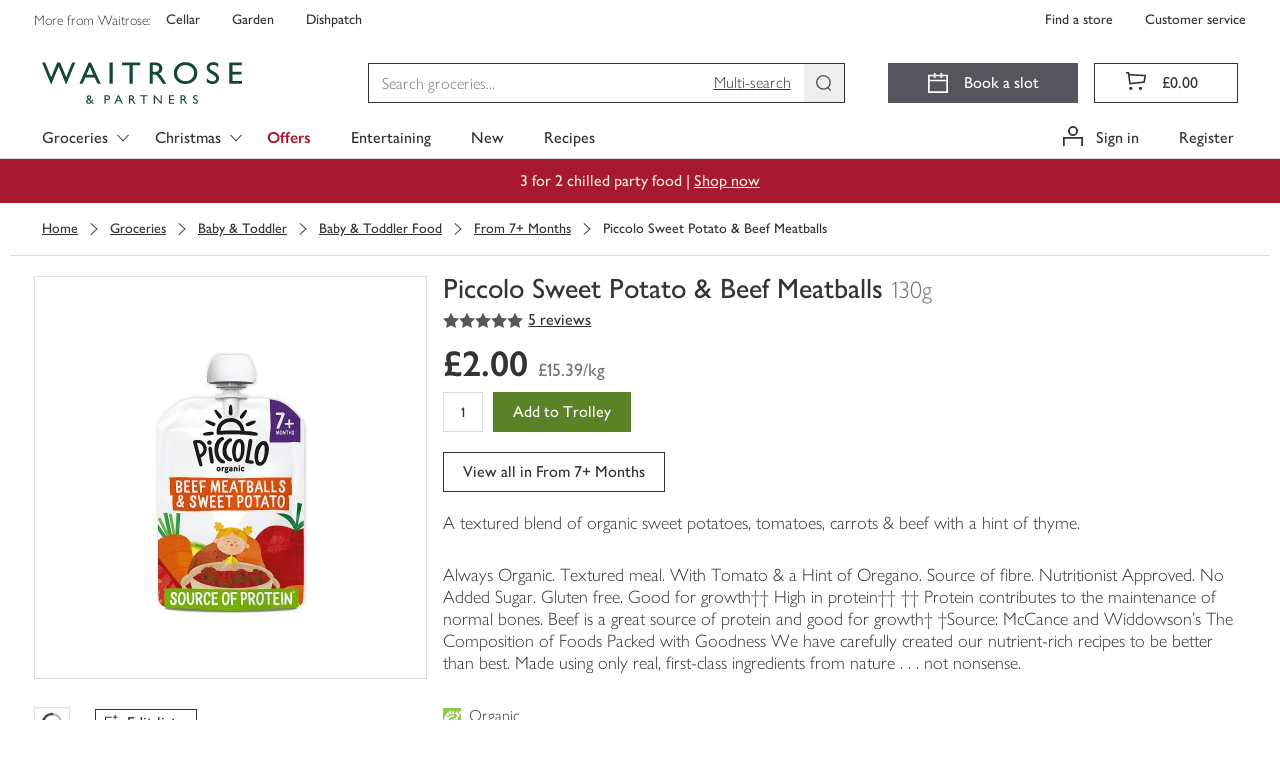

--- FILE ---
content_type: application/javascript
request_url: https://www.waitrose.com/_cC6X67QPiI6O/7bBrwJ0kH8c40/g/c77uL6VX8mDGNk/IntzETIaAwk/fG/gJZzkfCjU
body_size: 156799
content:
(function(){if(typeof Array.prototype.entries!=='function'){Object.defineProperty(Array.prototype,'entries',{value:function(){var index=0;const array=this;return {next:function(){if(index<array.length){return {value:[index,array[index++]],done:false};}else{return {done:true};}},[Symbol.iterator]:function(){return this;}};},writable:true,configurable:true});}}());(function(){El();NHP();C6P();var sW=function(TE){if(TE===undefined||TE==null){return 0;}var MV=TE["toLowerCase"]()["replace"](/[^0-9]+/gi,'');return MV["length"];};var Rg=function(){var OG;if(typeof dD["window"]["XMLHttpRequest"]!=='undefined'){OG=new (dD["window"]["XMLHttpRequest"])();}else if(typeof dD["window"]["XDomainRequest"]!=='undefined'){OG=new (dD["window"]["XDomainRequest"])();OG["onload"]=function(){this["readyState"]=4;if(this["onreadystatechange"] instanceof dD["Function"])this["onreadystatechange"]();};}else{OG=new (dD["window"]["ActiveXObject"])('Microsoft.XMLHTTP');}if(typeof OG["withCredentials"]!=='undefined'){OG["withCredentials"]=true;}return OG;};var QI;var rD=function(jE){return ~jE;};var Sd=function(H8,TK){return H8+TK;};var jK=function(C3){return void C3;};var CU=function(XK,KK){return XK!==KK;};var X8=function(){return (QI.sjs_se_global_subkey?QI.sjs_se_global_subkey.push(YG):QI.sjs_se_global_subkey=[YG])&&QI.sjs_se_global_subkey;};var CW=function(){return In.apply(this,[QS,arguments]);};var dd=function(KV){var ND='';for(var rs=0;rs<KV["length"];rs++){ND+=KV[rs]["toString"](16)["length"]===2?KV[rs]["toString"](16):"0"["concat"](KV[rs]["toString"](16));}return ND;};var kq=function(Ms,Fk){return Ms^Fk;};var hF=function(bp){return dD["unescape"](dD["encodeURIComponent"](bp));};var qn=function(){return ["\x61\x70\x70\x6c\x79","\x66\x72\x6f\x6d\x43\x68\x61\x72\x43\x6f\x64\x65","\x53\x74\x72\x69\x6e\x67","\x63\x68\x61\x72\x43\x6f\x64\x65\x41\x74"];};var LV=function Vd(Bt,V3){'use strict';var Am=Vd;switch(Bt){case ll:{var x8=V3[TJ];return typeof x8;}break;case Ql:{return this;}break;case ZC:{var JF=V3[TJ];var pV=V3[tT];var DV=V3[HJ];fm.push(Zd);try{var PU=fm.length;var Xd=sV(sV(TJ));var Ot;return Ot=BF(TJ,[Dd()[Vs(bW)].apply(null,[dp,Bd,XV]),CU(typeof Xm()[wG(MW)],Sd([],[][[]]))?Xm()[wG(fp)](qU,N8):Xm()[wG(Qm)](UW,XE),fK()[jt(d8)](Hn,gs),JF.call(pV,DV)]),fm.pop(),Ot;}catch(xG){fm.splice(lp(PU,bn),Infinity,Zd);var K8;return K8=BF(TJ,[Dd()[Vs(bW)](dp,Bd,sV([])),hp(typeof lV()[Bp(vW)],Sd([],[][[]]))?lV()[Bp(HF)](rg,qK):lV()[Bp(Zn)].call(null,Zt,HK),fK()[jt(d8)].apply(null,[Hn,gs]),xG]),fm.pop(),K8;}fm.pop();}break;case Pw:{var tp=V3[TJ];var T3;fm.push(tE);return T3=tp&&l3(Dd()[Vs(dV)](jp,SV,dK),typeof dD[hp(typeof lV()[Bp(DG)],'undefined')?lV()[Bp(HF)](tn,j8):lV()[Bp(dV)].apply(null,[bW,XZ])])&&hp(tp[CU(typeof fK()[jt(j3)],'undefined')?fK()[jt(fV)].apply(null,[sq,Y8]):fK()[jt(XV)].apply(null,[IU,hV])],dD[lV()[Bp(dV)](bW,XZ)])&&CU(tp,dD[hp(typeof lV()[Bp(Tn)],Sd('',[][[]]))?lV()[Bp(HF)](Kd,lW):lV()[Bp(dV)].apply(null,[bW,XZ])][hp(typeof Xm()[wG(Td)],Sd([],[][[]]))?Xm()[wG(Qm)](Fm,Yq):Xm()[wG(pq)].call(null,KU,vV)])?Dd()[Vs(Jp)].apply(null,[Dq,vq,fV]):typeof tp,fm.pop(),T3;}break;case zZ:{var rW=V3[TJ];return typeof rW;}break;case xw:{fm.push(Yg);this[lV()[Bp(PV)].apply(null,[Nm,RE])]=sV(Lp);var B3=this[Xm()[wG(Qk)](tW,M8)][Lp][Dd()[Vs(fp)](LW,zE,sV(bn))];if(hp(lV()[Bp(Zn)].apply(null,[Zt,GG]),B3[Dd()[Vs(bW)](dp,EV,Jk)]))throw B3[CU(typeof fK()[jt(L3)],Sd('',[][[]]))?fK()[jt(d8)](tk,gs):fK()[jt(XV)](Zd,vE)];var Kp;return Kp=this[fK()[jt(W3)].apply(null,[Vt,Pt])],fm.pop(),Kp;}break;case W2:{var YW=V3[TJ];var Cs=V3[tT];var Fq=V3[HJ];fm.push(jW);YW[Cs]=Fq[lV()[Bp(fz)](mA,pk)];fm.pop();}break;case Lx:{var zh=V3[TJ];var Wr;fm.push(LW);return Wr=zh&&l3(Dd()[Vs(dV)].apply(null,[jp,Ff,sV(sV(Lp))]),typeof dD[hp(typeof lV()[Bp(Nm)],Sd([],[][[]]))?lV()[Bp(HF)].apply(null,[E5,p4]):lV()[Bp(dV)](bW,w4)])&&hp(zh[fK()[jt(fV)].apply(null,[cA,Y8])],dD[lV()[Bp(dV)](bW,w4)])&&CU(zh,dD[lV()[Bp(dV)].apply(null,[bW,w4])][Xm()[wG(pq)].apply(null,[dp,vV])])?CU(typeof Dd()[Vs(jp)],Sd([],[][[]]))?Dd()[Vs(Jp)](Dq,Lj,vN):Dd()[Vs(bn)](D9,xh,lN):typeof zh,fm.pop(),Wr;}break;case zJ:{return this;}break;case vl:{var Df=V3[TJ];var WY;fm.push(rH);return WY=BF(TJ,[fK()[jt(Jp)].call(null,CE,tf),Df]),fm.pop(),WY;}break;case Jb:{var Bj=V3[TJ];fm.push(g5);var l9;return l9=Bj&&l3(Dd()[Vs(dV)](jp,mK,z4),typeof dD[lV()[Bp(dV)].call(null,bW,TG)])&&hp(Bj[fK()[jt(fV)].apply(null,[bt,Y8])],dD[lV()[Bp(dV)](bW,TG)])&&CU(Bj,dD[lV()[Bp(dV)](bW,TG)][Xm()[wG(pq)](IY,vV)])?CU(typeof Dd()[Vs(XV)],Sd('',[][[]]))?Dd()[Vs(Jp)](Dq,BG,sN):Dd()[Vs(bn)](kR,XH,PH):typeof Bj,fm.pop(),l9;}break;case cJ:{var IA=V3[TJ];var bA=V3[tT];var n5=V3[HJ];return IA[bA]=n5;}break;case jS:{return this;}break;case AT:{var OY=V3[TJ];return typeof OY;}break;case rJ:{return this;}break;case wX:{var ER=V3[TJ];return typeof ER;}break;case bZ:{fm.push(YQ);var YO;return YO=Xm()[wG(YU)](b8,L4),fm.pop(),YO;}break;case NX:{var Zr=V3[TJ];var mv;fm.push(mA);return mv=Zr&&l3(Dd()[Vs(dV)](jp,sR,Kr),typeof dD[CU(typeof lV()[Bp(Y1)],Sd([],[][[]]))?lV()[Bp(dV)](bW,O9):lV()[Bp(HF)](d5,kr)])&&hp(Zr[fK()[jt(fV)].apply(null,[vr,Y8])],dD[lV()[Bp(dV)](bW,O9)])&&CU(Zr,dD[lV()[Bp(dV)](bW,O9)][Xm()[wG(pq)](YY,vV)])?Dd()[Vs(Jp)](Dq,f9,KQ):typeof Zr,fm.pop(),mv;}break;case OT:{return this;}break;case K2:{return this;}break;case hS:{var hv=V3[TJ];var jH=V3[tT];var K5=V3[HJ];fm.push(MY);hv[jH]=K5[lV()[Bp(fz)].apply(null,[mA,OQ])];fm.pop();}break;case hl:{var VR=V3[TJ];fm.push(R1);var Gj=dD[lV()[Bp(Td)](XQ,n3)](VR);var xN=[];for(var nh in Gj)xN[fK()[jt(Y1)].call(null,kW,OR)](nh);xN[CU(typeof Dd()[Vs(L3)],Sd([],[][[]]))?Dd()[Vs(Qk)](dN,vr,Ur):Dd()[Vs(bn)](T9,TQ,sV(Lp))]();var nv;return nv=function DR(){fm.push(w1);for(;xN[Dd()[Vs(Lp)](V9,Cm,bn)];){var Vf=xN[CU(typeof lV()[Bp(m5)],Sd('',[][[]]))?lV()[Bp(TN)].call(null,fV,rt):lV()[Bp(HF)].call(null,QR,E5)]();if(NQ(Vf,Gj)){var EM;return DR[lV()[Bp(fz)].call(null,mA,OP)]=Vf,DR[lV()[Bp(PV)](Nm,qs)]=sV(QI[PO()[UR(hj)](MY,JY,Af,Ur,Qm)]()),fm.pop(),EM=DR,EM;}}DR[hp(typeof lV()[Bp(PV)],Sd('',[][[]]))?lV()[Bp(HF)].apply(null,[R1,Xj]):lV()[Bp(PV)](Nm,qs)]=sV(Lp);var K4;return fm.pop(),K4=DR,K4;},fm.pop(),nv;}break;case JJ:{var DO=V3[TJ];fm.push(lQ);var kh;return kh=DO&&l3(CU(typeof Dd()[Vs(PN)],'undefined')?Dd()[Vs(dV)](jp,Mn,E1):Dd()[Vs(bn)].call(null,dR,RM,hj),typeof dD[hp(typeof lV()[Bp(TY)],'undefined')?lV()[Bp(HF)].call(null,KR,gN):lV()[Bp(dV)].apply(null,[bW,QY])])&&hp(DO[CU(typeof fK()[jt(Y1)],'undefined')?fK()[jt(fV)](WW,Y8):fK()[jt(XV)](W4,nH)],dD[lV()[Bp(dV)](bW,QY)])&&CU(DO,dD[lV()[Bp(dV)].call(null,bW,QY)][Xm()[wG(pq)](XM,vV)])?Dd()[Vs(Jp)](Dq,GE,mA):typeof DO,fm.pop(),kh;}break;case px:{var MU=V3[TJ];return typeof MU;}break;case vZ:{var VN=V3[TJ];var DA=V3[tT];var P5=V3[HJ];return VN[DA]=P5;}break;case CJ:{var W9=V3[TJ];fm.push(B9);var vY;return vY=BF(TJ,[fK()[jt(Jp)](mV,tf),W9]),fm.pop(),vY;}break;case cX:{var JA=V3[TJ];var mh=V3[tT];var rr=V3[HJ];fm.push(E5);try{var Wv=fm.length;var Bz=sV([]);var K9;return K9=BF(TJ,[Dd()[Vs(bW)](dp,X1,kO),Xm()[wG(fp)].call(null,Pd,N8),fK()[jt(d8)](pY,gs),JA.call(mh,rr)]),fm.pop(),K9;}catch(Tz){fm.splice(lp(Wv,bn),Infinity,E5);var NU;return NU=BF(TJ,[hp(typeof Dd()[Vs(Bv)],Sd('',[][[]]))?Dd()[Vs(bn)](lO,D5,PN):Dd()[Vs(bW)].call(null,dp,X1,sV(sV(bn))),lV()[Bp(Zn)].call(null,Zt,d1),fK()[jt(d8)].call(null,pY,gs),Tz]),fm.pop(),NU;}fm.pop();}break;}};var w5=function(sA,XY){return sA/XY;};var Jj=function(bz){return +bz;};var wh=function DH(c4,hA){'use strict';var vR=DH;switch(c4){case Jb:{var I9;fm.push(G1);return I9=Xm()[wG(YU)](lY,L4),fm.pop(),I9;}break;case AT:{var S5=hA[TJ];fm.push(FO);var U1=dD[lV()[Bp(Td)](XQ,kA)](S5);var dH=[];for(var rz in U1)dH[fK()[jt(Y1)].apply(null,[Vq,OR])](rz);dH[Dd()[Vs(Qk)](dN,Gh,sV(sV(bn)))]();var R4;return R4=function nj(){fm.push(VQ);for(;dH[Dd()[Vs(Lp)](V9,Ss,lj)];){var AM=dH[lV()[Bp(TN)].call(null,fV,s3)]();if(NQ(AM,U1)){var k4;return nj[lV()[Bp(fz)](mA,V5)]=AM,nj[lV()[Bp(PV)](Nm,x5)]=sV(bn),fm.pop(),k4=nj,k4;}}nj[CU(typeof lV()[Bp(kO)],Sd('',[][[]]))?lV()[Bp(PV)].apply(null,[Nm,x5]):lV()[Bp(HF)](Dh,DN)]=sV(Lp);var Vz;return fm.pop(),Vz=nj,Vz;},fm.pop(),R4;}break;case db:{fm.push(Sj);this[lV()[Bp(PV)].apply(null,[Nm,NO])]=sV(Lp);var hz=this[Xm()[wG(Qk)](T4,M8)][LO[bn]][Dd()[Vs(fp)].call(null,LW,mz,sV(Lp))];if(hp(lV()[Bp(Zn)](Zt,KR),hz[Dd()[Vs(bW)](dp,Hf,Rr)]))throw hz[fK()[jt(d8)].apply(null,[PY,gs])];var cR;return cR=this[fK()[jt(W3)](vE,Pt)],fm.pop(),cR;}break;case q:{var GN=hA[TJ];fm.push(Fj);var KM;return KM=GN&&l3(Dd()[Vs(dV)](jp,mR,lR),typeof dD[lV()[Bp(dV)](bW,Fz)])&&hp(GN[fK()[jt(fV)].apply(null,[tr,Y8])],dD[lV()[Bp(dV)].apply(null,[bW,Fz])])&&CU(GN,dD[lV()[Bp(dV)](bW,Fz)][Xm()[wG(pq)].apply(null,[kH,vV])])?Dd()[Vs(Jp)].call(null,Dq,lh,Pt):typeof GN,fm.pop(),KM;}break;case PS:{var h9=hA[TJ];return typeof h9;}break;case bc:{var mY=hA[TJ];var P4=hA[tT];var f1=hA[HJ];fm.push(Qv);mY[P4]=f1[lV()[Bp(fz)].apply(null,[mA,DM])];fm.pop();}break;case NX:{var gh=hA[TJ];var xH=hA[tT];var VH=hA[HJ];return gh[xH]=VH;}break;case Pw:{var lA=hA[TJ];var JH=hA[tT];var Jr=hA[HJ];fm.push(BN);try{var C5=fm.length;var UM=sV(tT);var WH;return WH=BF(TJ,[Dd()[Vs(bW)].apply(null,[dp,vp,Hr]),Xm()[wG(fp)](Nq,N8),fK()[jt(d8)](zA,gs),lA.call(JH,Jr)]),fm.pop(),WH;}catch(pj){fm.splice(lp(C5,bn),Infinity,BN);var Lr;return Lr=BF(TJ,[Dd()[Vs(bW)].call(null,dp,vp,sV(sV(Lp))),CU(typeof lV()[Bp(wr)],Sd('',[][[]]))?lV()[Bp(Zn)](Zt,Nd):lV()[Bp(HF)](V9,Bv),fK()[jt(d8)](zA,gs),pj]),fm.pop(),Lr;}fm.pop();}break;case OT:{return this;}break;case NI:{var XR=hA[TJ];fm.push(fp);var x4;return x4=BF(TJ,[fK()[jt(Jp)](T1,tf),XR]),fm.pop(),x4;}break;case Qw:{return this;}break;case HJ:{return this;}break;case rl:{var A4;fm.push(EA);return A4=Xm()[wG(YU)](Qb,L4),fm.pop(),A4;}break;case vl:{var nO=hA[TJ];fm.push(RR);var q1=dD[lV()[Bp(Td)].call(null,XQ,Em)](nO);var TO=[];for(var DQ in q1)TO[fK()[jt(Y1)].call(null,jV,OR)](DQ);TO[Dd()[Vs(Qk)].call(null,dN,S9,sV({}))]();var zU;return zU=function BQ(){fm.push(g4);for(;TO[CU(typeof Dd()[Vs(PH)],Sd('',[][[]]))?Dd()[Vs(Lp)](V9,QE,r4):Dd()[Vs(bn)](qQ,Iv,sV({}))];){var sv=TO[lV()[Bp(TN)](fV,On)]();if(NQ(sv,q1)){var Jf;return BQ[CU(typeof lV()[Bp(dA)],Sd([],[][[]]))?lV()[Bp(fz)](mA,r1):lV()[Bp(HF)](rg,lO)]=sv,BQ[hp(typeof lV()[Bp(z4)],'undefined')?lV()[Bp(HF)](rH,jv):lV()[Bp(PV)](Nm,gV)]=sV(bn),fm.pop(),Jf=BQ,Jf;}}BQ[CU(typeof lV()[Bp(XQ)],Sd([],[][[]]))?lV()[Bp(PV)](Nm,gV):lV()[Bp(HF)](q5,Mf)]=sV(LO[bn]);var WN;return fm.pop(),WN=BQ,WN;},fm.pop(),zU;}break;case QZ:{fm.push(Aj);this[lV()[Bp(PV)](Nm,mG)]=sV(Lp);var UO=this[Xm()[wG(Qk)](VG,M8)][Lp][Dd()[Vs(fp)](LW,xk,q9)];if(hp(lV()[Bp(Zn)].apply(null,[Zt,X3]),UO[CU(typeof Dd()[Vs(Yf)],Sd('',[][[]]))?Dd()[Vs(bW)](dp,lk,UA):Dd()[Vs(bn)].apply(null,[X5,sz,pq])]))throw UO[fK()[jt(d8)].apply(null,[qN,gs])];var Zj;return Zj=this[hp(typeof fK()[jt(Bv)],'undefined')?fK()[jt(XV)](q4,EO):fK()[jt(W3)](qW,Pt)],fm.pop(),Zj;}break;case xC:{var UH=hA[TJ];var J1;fm.push(Z1);return J1=UH&&l3(CU(typeof Dd()[Vs(DG)],Sd('',[][[]]))?Dd()[Vs(dV)].apply(null,[jp,G8,BO]):Dd()[Vs(bn)](wz,JO,BA),typeof dD[lV()[Bp(dV)].apply(null,[bW,Mp])])&&hp(UH[fK()[jt(fV)].call(null,Ap,Y8)],dD[CU(typeof lV()[Bp(n9)],Sd('',[][[]]))?lV()[Bp(dV)](bW,Mp):lV()[Bp(HF)](Ov,CH)])&&CU(UH,dD[lV()[Bp(dV)].call(null,bW,Mp)][Xm()[wG(pq)].apply(null,[Yh,vV])])?Dd()[Vs(Jp)].call(null,Dq,Ut,SY):typeof UH,fm.pop(),J1;}break;case Ow:{var NH=hA[TJ];return typeof NH;}break;case BL:{var sQ=hA[TJ];var r9=hA[tT];var F4=hA[HJ];fm.push(mr);sQ[r9]=F4[lV()[Bp(fz)].call(null,mA,PG)];fm.pop();}break;case Cc:{var If=hA[TJ];var MQ=hA[tT];var IH=hA[HJ];return If[MQ]=IH;}break;case JL:{var zH=hA[TJ];var hH=hA[tT];var hr=hA[HJ];fm.push(fM);try{var sr=fm.length;var wf=sV({});var Ph;return Ph=BF(TJ,[Dd()[Vs(bW)].call(null,dp,tv,sV({})),Xm()[wG(fp)](Wm,N8),fK()[jt(d8)].call(null,qQ,gs),zH.call(hH,hr)]),fm.pop(),Ph;}catch(nr){fm.splice(lp(sr,bn),Infinity,fM);var LR;return LR=BF(TJ,[hp(typeof Dd()[Vs(IM)],Sd([],[][[]]))?Dd()[Vs(bn)].apply(null,[Fm,MO,Sz]):Dd()[Vs(bW)].call(null,dp,tv,PH),lV()[Bp(Zn)].call(null,Zt,rO),fK()[jt(d8)](qQ,gs),nr]),fm.pop(),LR;}fm.pop();}break;case XL:{return this;}break;case p7:{var Jv=hA[TJ];fm.push(MO);var j4;return j4=BF(TJ,[fK()[jt(Jp)].apply(null,[zk,tf]),Jv]),fm.pop(),j4;}break;case lC:{return this;}break;case sw:{return this;}break;case rJ:{fm.push(EQ);var Ih;return Ih=Xm()[wG(YU)].apply(null,[Gl,L4]),fm.pop(),Ih;}break;case Hl:{var Av=hA[TJ];fm.push(gO);var OH=dD[lV()[Bp(Td)](XQ,Pd)](Av);var Vv=[];for(var Of in OH)Vv[CU(typeof fK()[jt(q9)],Sd([],[][[]]))?fK()[jt(Y1)].call(null,I8,OR):fK()[jt(XV)](bQ,Td)](Of);Vv[Dd()[Vs(Qk)](dN,g9,Ur)]();var GY;return GY=function vA(){fm.push(RN);for(;Vv[CU(typeof Dd()[Vs(qv)],Sd('',[][[]]))?Dd()[Vs(Lp)].call(null,V9,mU,Zn):Dd()[Vs(bn)](nz,AY,FH)];){var Cj=Vv[lV()[Bp(TN)](fV,cU)]();if(NQ(Cj,OH)){var pf;return vA[lV()[Bp(fz)].apply(null,[mA,zt])]=Cj,vA[lV()[Bp(PV)](Nm,OF)]=sV(bn),fm.pop(),pf=vA,pf;}}vA[lV()[Bp(PV)](Nm,OF)]=sV(LO[bn]);var bH;return fm.pop(),bH=vA,bH;},fm.pop(),GY;}break;case fX:{fm.push(Cv);this[lV()[Bp(PV)].call(null,Nm,B9)]=sV(Lp);var vz=this[Xm()[wG(Qk)].apply(null,[rQ,M8])][Lp][Dd()[Vs(fp)].call(null,LW,nN,lR)];if(hp(lV()[Bp(Zn)](Zt,Ij),vz[Dd()[Vs(bW)](dp,Qz,Rr)]))throw vz[fK()[jt(d8)](wr,gs)];var EN;return EN=this[fK()[jt(W3)].call(null,f9,Pt)],fm.pop(),EN;}break;}};var C9=function(RH,vH){return RH<vH;};var BY=function(nM,gR){return nM instanceof gR;};var MN=function(Qr,bv){return Qr|bv;};var nQ=function(){return dD["Math"]["floor"](dD["Math"]["random"]()*100000+10000);};var NQ=function(jj,NY){return jj in NY;};var xf=function(IO,Zv){return IO*Zv;};var ZO=function(E4){var P1=0;for(var Yr=0;Yr<E4["length"];Yr++){P1=P1+E4["charCodeAt"](Yr);}return P1;};var GO=function GR(Zz,NR){var s9=GR;while(Zz!=KS){switch(Zz){case Uc:{var Z4=Wj[JN];Zz=gb;for(var z9=lp(Z4.length,bn);gY(z9,Lp);z9--){var S4=dQ(lp(Sd(z9,bh),fm[lp(fm.length,bn)]),CQ.length);var I5=tH(Z4,z9);var E9=tH(CQ,S4);Sh+=In(NT,[MN(F9(rD(I5),E9),F9(rD(E9),I5))]);}}break;case DD:{Zz=KS;while(C9(RO,YH[vQ[Lp]])){PO()[YH[RO]]=sV(lp(RO,Sz))?function(){Wf=[];GR.call(this,IL,[YH]);return '';}:function(){var WA=YH[RO];var gj=PO()[WA];return function(BM,br,Ef,F5,IR){if(hp(arguments.length,Lp)){return gj;}var nR=GR.call(null,bZ,[lN,br,Ef,dV,IR]);PO()[WA]=function(){return nR;};return nR;};}();++RO;}}break;case Mw:{var Wz=Sd([],[]);Yj=lp(Bh,fm[lp(fm.length,bn)]);Zz=LT;}break;case mZ:{Zz=FI;while(C9(x1,NA.length)){var l1=tH(NA,x1);var H1=tH(Nz.Sw,xz++);FN+=In(NT,[MN(F9(rD(l1),H1),F9(rD(H1),l1))]);x1++;}}break;case FI:{Zz-=cI;return FN;}break;case gb:{Zz-=gc;return In(LL,[Sh]);}break;case Nb:{return Wz;}break;case v7:{return C1;}break;case ww:{Zz=KS;if(C9(fj,Z9.length)){do{fK()[Z9[fj]]=sV(lp(fj,XV))?function(){return BF.apply(this,[Y,arguments]);}:function(){var FM=Z9[fj];return function(K1,zj){var SH=p9(K1,zj);fK()[FM]=function(){return SH;};return SH;};}();++fj;}while(C9(fj,Z9.length));}}break;case L7:{fm.pop();Zz-=MC;}break;case LT:{Zz-=Pw;while(b1(vh,Lp)){if(CU(wQ[vQ[m5]],dD[vQ[bn]])&&gY(wQ,gz[vQ[Lp]])){if(l3(gz,Wf)){Wz+=In(NT,[Yj]);}return Wz;}if(hp(wQ[vQ[m5]],dD[vQ[bn]])){var sj=AR[gz[wQ[Lp]][Lp]];var HU=GR(bZ,[sj,wQ[bn],Sd(Yj,fm[lp(fm.length,bn)]),XV,vh]);Wz+=HU;wQ=wQ[Lp];vh-=BF(nI,[HU]);}else if(hp(gz[wQ][vQ[m5]],dD[vQ[bn]])){var sj=AR[gz[wQ][Lp]];var HU=GR(bZ,[sj,Lp,Sd(Yj,fm[lp(fm.length,bn)]),sV(Lp),vh]);Wz+=HU;vh-=BF(nI,[HU]);}else{Wz+=In(NT,[Yj]);Yj+=gz[wQ];--vh;};++wQ;}}break;case EC:{Zz=KS;for(var kj=Lp;C9(kj,Ar.length);++kj){Xm()[Ar[kj]]=sV(lp(kj,Qm))?function(){return BF.apply(this,[Qw,arguments]);}:function(){var cO=Ar[kj];return function(qf,EH){var ON=qM.apply(null,[qf,EH]);Xm()[cO]=function(){return ON;};return ON;};}();}}break;case WP:{var JN=NR[TJ];Zz=Uc;var bh=NR[tT];var Jh=NR[HJ];var CQ=Wj[d8];var Sh=Sd([],[]);}break;case Dl:{Zz=KS;return j9;}break;case YI:{var nA=Lp;while(C9(nA,rM.length)){var YN=tH(rM,nA);var vf=tH(p9.zX,s5++);j9+=In(NT,[MN(F9(rD(YN),vf),F9(rD(vf),YN))]);nA++;}Zz=Dl;}break;case hl:{return [TM,xY(Rr),xY(n9),XV,xY(hj),DG,BA,xY(fz),xY(Qm),xY(YA),BA,L1,MW,Y1,xY(fV),bn,DG,xY(DG),DG,HF,xY(XV),Sz,xY(m5),Td,fH,Sz,xY(dV),Qm,Lp,xY(Sz),xY(mA),Jp,d8,bn,xY(BA),n9,xY(Y1),HF,xY(jp),[Lp],fz,BA,xY(fV),Sz,HF,xY(XV),xY(qv),dK,vW,xY(bn),BA,xY(HF),xY(mA),W3,bW,xY(Sz),vW,xY(n9),DG,xY(tf),[Lp],xY(N9),Jp,YU,xY(Sz),xY(DG),M9,xY(XV),xY(L1),xY(Nj),L3,jQ,BA,xY(Qm),xY(Yf),L3,jQ,xY(pq),hj,xY(dV),dV,pq,TM,M9,bn,j3,xY(TM),Lp,Kj,xY(SQ),XV,pq,xY(m5),Td,xY(Qk),z4,[XV],xY(tR),nz,xY(W3),YA,BA,m5,BA,xY(bn),xY(HF),xY(pq),fV,xY(L3),kO,Y1,xY(Y1),DG,xY(dV),MW,xY(BA),Qm,xY(L3),Qk,xY(pq),xY(Sz),dV,[Y1],BA,Lp,xY(Y1),DG,xY(fp),jQ,XV,xY(m5),bn,M9,xY(Sz),Lp,dV,m5,xY(Qm),BA,xY(BA),xY(hj),Lp,xY(Td),MW,xY(XV),xY(MW),dV,xY(DG),xY(XV),Td,xY(DG),xY(XV),MW,xY(Td),xY(Kj),z4,[XV],bn,dV,xY(DG),xY(L1),m5,fV,Qm,xY(Y1),xY(XV),Y1,L1,xY(MW),MW,[Y1],xY(pq),xY(Qm),xY(j3),MW,xY(Sz),BA,xY(lR),TN,xY(HF),m5,[M9],xY(fV),L1,xY(bn),xY(bW),MW,Rr,m5,xY(Y1),HF,xY(m5),xY(Rr),DG,xY(Sj),Kr,xY(m5),Y1,L1,xY(MW),dV,xY(Sz),xY(m5),Td,XV,xY(XV),XV,HF,xY(Y1),HF,[Qm],m5,Sz,xY(sN),m5,xY(dV),DG,TM,Lp,DG,xY(Qk),L3,xY(bn),Lp,xY(Y1),xY(m5),dV,[Y1],xY(bn),xY(m5),Qm,xY(Rr),Qm,bn,Y1,xY(fV),XV,xY(L1),BA,xY(MW),dK,Lp,xY(Qm),xY(pq),xY(XV),DG,pq,XV,bn,xY(L1),xY(DG),M9,xY(HF),[Rr],xY(sN),jh,xY(Rr),Qm,xY(Rr),Td,xY(TN),TN,Lp,xY(m5),xY(Y1),xY(pq),MW,xY(bn),xY(Td),xY(DG),Sz,xY(M9),bn,xY(L1),n9,xY(Fj),L3,xY(Sz),bn,xY(HF),HF,bn,xY(bn),xY(XV),m5,Qm,Sz,xY(kO),MY,xY(bn),xY(Rr),fz,xY(BA),xY(HF),xY(BA),xY(fp),xY(bn),Nm,xY(fV),xY(Qm),xY(Y1),xY(Rr),d8,xY(fV),Qm,L1,xY(DG),xY(kO),Sj,Lp,xY(dV),vW,Qm,Td,xY(MW),fV,xY(MY),TM,XV,xY(HF),fV,L1,xY(bn),xY(mA),Rr,fH,dV,xY(Sz),DG,xY(dV),Lp,HF,xY(lN),Qm,XV,MW,xY(M9),Qm,xY(HF),xY(n9),MY,XV,bn,xY(W3),jQ,MW,xY(MW),xY(m5),[Td],xY(dV),fz,pq,xY(pq),Y1,xY(BA),M9,xY(HF),Lp,xY(Sz),Qm,BA,xY(BA),fV,xY(Sz),xY(BA),hj,xY(DG),xY(XV),fV,W3,Qm,Sz,xY(Jk),PY,xY(m5),Td,xY(TM),dV,xY(Td),dV,xY(dV),M9,L1,xY(lj),YU,BA,xY(Y1),xY(Sz),xY(sN),xY(m5),BA,m5,BA,xY(bn),XV,xY(hj),DG,pq,TM,xY(Rr),XV,L1,xY(Sz),L1,xY(M9),xY(Qm),Rr,xY(fV),fV,xY(Kj),jQ,xY(Sz),Lp,xY(m5),BA,xY(Kj),df,fz,xY(Sz),Jp,xY(M9),xY(L1),HF,xY(kr),TM,XV,xY(HF),xY(Hr),[Lp],xY(bn),Qm,m5,M9,xY(bn),xY(HF),Qm,Y1,xY(BA),xY(sN),sN,[Qm],xY(bn),HF,xY(pq),xY(L1),xY(L1),m5,Rr,xY(hj),BA,xY(pq),DG,xY(pq),xY(m5),xY(bn),xY(DG),fz,XV,xY(DG),Rr,xY(XV),xY(Qm),fV,xY(dV),xY(bn),xY(TM),d8,XV,[Y1],BA,Nj,bn,xY(DG),xY(lR),xY(m5),Td,XV,bn,xY(Qm),xY(DG),xY(m5),xY(Rr),DG,[Rr],xY(Kr),MW,M9,xY(HF),TM,xY(pq),dV,xY(DG),xY(TM),MY,xY(L1),BA,L1,xY(jp),fH,W3,xY(Qm),HF,xY(XV),xY(Rr),DG,xY(tf),[Lp],xY(m5),[Td],xY(n9),vW,xY(pq),DG,L1,xY(BA),xY(m5),xY(Nj),Lp,Qm,pq,[XV],xY(PV),Qk,xY(Y1),Lp,xY(jh),YA,Td,L1,bn,xY(Rr),DG,XV,xY(DG),xY(L1),m5,xY(Rr),vW,Qm,xY(pq),xY(L1),DG,xY(n9),xY(XV),dV,TM,xY(Rr),xY(Sz),DG,xY(pq),Rr,xY(n9),L1,xY(m5),xY(pq),fz,xY(Jp),sN,xY(Y1),xY(kO),fH,xY(Qm),bn,xY(Sz),DG,m5,BA,xY(pq),xY(fV),bn,bn,Qm,BA,xY(Y1),xY(bn),xY(fV),dV];}break;case xw:{Zz=KS;AR=[[W3,bW,Y1,xY(Rr),xY(Nm),mN,BA],[],[],[xY(M9),HF,Qm,xY(Zn),jh,Lp,Rr,xY(DG),Rr,Lp],[xY(pq),HF,xY(HF),Y1,L1],[],[],[],[],[xY(Sz),L1,xY(bn)],[],[],[xY(DG),Rr,Lp],[],[Qm,Y1,bn,bn],[Sz,Lp,xY(pq),xY(bn)]];}break;case bC:{for(var fv=Lp;C9(fv,NN[Dd()[Vs(Lp)](V9,G2,L1)]);fv=Sd(fv,bn)){var D1=NN[lV()[Bp(pq)].call(null,pr,Lw)](fv);var zv=U9[D1];tj+=zv;}var CN;Zz-=IS;return fm.pop(),CN=tj,CN;}break;case WS:{Zz+=zc;return fm.pop(),Az=Hj,Az;}break;case bZ:{var gz=NR[TJ];var wQ=NR[tT];var Bh=NR[HJ];Zz+=vI;var Oj=NR[PS];var vh=NR[OC];if(hp(typeof gz,vQ[Qm])){gz=Wf;}}break;case rl:{var vj=NR[TJ];Zz=YI;var AN=NR[tT];var j9=Sd([],[]);var s5=dQ(lp(vj,fm[lp(fm.length,bn)]),j3);var rM=Mr[AN];}break;case xX:{for(var zR=Lp;C9(zR,G4[CU(typeof Dd()[Vs(Lp)],'undefined')?Dd()[Vs(Lp)](V9,KD,fz):Dd()[Vs(bn)](P9,xv,sV(Lp))]);zR=Sd(zR,bn)){(function(){var Lf=G4[zR];var wM=C9(zR,zY);fm.push(qH);var gM=wM?Dd()[Vs(m5)].call(null,BU,pJ,sV([])):Xm()[wG(Lp)](jN,M1);var UY=wM?dD[fK()[jt(Lp)](GT,dA)]:dD[lV()[Bp(Lp)].apply(null,[E1,w7])];var Vh=Sd(gM,Lf);QI[Vh]=function(){var G9=UY(xA(Lf));QI[Vh]=function(){return G9;};return G9;};fm.pop();}());}Zz+=JZ;}break;case wb:{var ZA=NR[TJ];p9=function(Lv,gf){return GR.apply(this,[rl,arguments]);};return sY(ZA);}break;case LD:{return O1;}break;case Qw:{var G4=NR[TJ];var zY=NR[tT];var xA=GR(vZ,[]);Zz+=hP;fm.push(Kh);}break;case LZ:{Zz=v7;while(b1(I4,Lp)){if(CU(b9[m9[m5]],dD[m9[bn]])&&gY(b9,v9[m9[Lp]])){if(l3(v9,nf)){C1+=In(NT,[m1]);}return C1;}if(hp(b9[m9[m5]],dD[m9[bn]])){var PA=mM[v9[b9[Lp]][Lp]];var zO=GR.apply(null,[wI,[b9[bn],I4,Sd(m1,fm[lp(fm.length,bn)]),PA]]);C1+=zO;b9=b9[Lp];I4-=BF(K2,[zO]);}else if(hp(v9[b9][m9[m5]],dD[m9[bn]])){var PA=mM[v9[b9][Lp]];var zO=GR(wI,[Lp,I4,Sd(m1,fm[lp(fm.length,bn)]),PA]);C1+=zO;I4-=BF(K2,[zO]);}else{C1+=In(NT,[m1]);m1+=v9[b9];--I4;};++b9;}}break;case q:{var Z9=NR[TJ];Zz=ww;sY(Z9[Lp]);var fj=Lp;}break;case Jl:{var b4=NR[TJ];Zz=LD;var KN=NR[tT];var O1=Sd([],[]);var rU=dQ(lp(b4,fm[lp(fm.length,bn)]),Y1);var bN=hf[KN];for(var k1=Lp;C9(k1,bN.length);k1++){var cN=tH(bN,k1);var Yz=tH(qM.tS,rU++);O1+=In(NT,[MN(F9(rD(cN),Yz),F9(rD(Yz),cN))]);}}break;case gl:{Zz=KS;var ph=NR[TJ];qM=function(k5,Dj){return GR.apply(this,[Jl,arguments]);};return A9(ph);}break;case D2:{var tN=NR[TJ];var Cf=NR[tT];var FN=Sd([],[]);var xz=dQ(lp(Cf,fm[lp(fm.length,bn)]),df);Zz=mZ;var NA=kY[tN];var x1=Lp;}break;case X:{var Th=NR[TJ];Nz=function(Y9,cM){return GR.apply(this,[D2,arguments]);};return WQ(Th);}break;case ST:{Zz+=Yl;var NN=NR[TJ];var U9=NR[tT];fm.push(p5);var tj=lV()[Bp(L1)](Yf,ES);}break;case vZ:{fm.push(HQ);var Lh={'\x37':CU(typeof Xm()[wG(bn)],'undefined')?Xm()[wG(m5)].call(null,Dv,Qk):Xm()[wG(Qm)].call(null,CR,RQ),'\x38':hp(typeof fK()[jt(Lp)],Sd([],[][[]]))?fK()[jt(XV)].apply(null,[lf,kA]):fK()[jt(m5)].apply(null,[mJ,MW]),'\x4c':Xm()[wG(BA)].apply(null,[vS,TY]),'\x50':CU(typeof fK()[jt(Lp)],Sd([],[][[]]))?fK()[jt(BA)](jM,BA):fK()[jt(XV)](O4,rj),'\x57':fK()[jt(L1)](Af,df),'\x62':Xm()[wG(L1)](g2,fH),'\x66':lV()[Bp(m5)](Rv,OP),'\x6c':Dd()[Vs(BA)].apply(null,[H4,Rl,Jp]),'\x70':lV()[Bp(BA)].call(null,qz,GX),'\x72':Dd()[Vs(L1)].call(null,lj,hR,bW),'\x77':fK()[jt(pq)].call(null,Q4,d9)};var rv;return rv=function(HN){return GR(ST,[HN,Lh]);},fm.pop(),rv;}break;case U:{Zz=KS;if(C9(AH,HR[m9[Lp]])){do{AQ()[HR[AH]]=sV(lp(AH,L1))?function(){nf=[];GR.call(this,wC,[HR]);return '';}:function(){var Fh=HR[AH];var UN=AQ()[Fh];return function(kf,zN,PR,hM){if(hp(arguments.length,Lp)){return UN;}var cz=GR(wI,[kf,zN,PR,kr]);AQ()[Fh]=function(){return cz;};return cz;};}();++AH;}while(C9(AH,HR[m9[Lp]]));}}break;case IL:{var YH=NR[TJ];Zz=DD;var RO=Lp;}break;case fw:{var RA=NR[TJ];var Hz=NR[tT];var Hj=[];fm.push(Kd);var XA=GR(vZ,[]);var pz=Hz?dD[hp(typeof lV()[Bp(Lp)],Sd([],[][[]]))?lV()[Bp(HF)](dY,xr):lV()[Bp(Lp)](E1,Qb)]:dD[fK()[jt(Lp)](Ib,dA)];for(var LH=Lp;C9(LH,RA[Dd()[Vs(Lp)].call(null,V9,z7,sV(Lp))]);LH=Sd(LH,bn)){Hj[fK()[jt(Y1)](fb,OR)](pz(XA(RA[LH])));}var Az;Zz-=pI;}break;case wI:{var b9=NR[TJ];var I4=NR[tT];var sH=NR[HJ];var v9=NR[PS];if(hp(typeof v9,m9[Qm])){v9=nf;}var C1=Sd([],[]);m1=lp(sH,fm[lp(fm.length,bn)]);Zz+=wI;}break;case mx:{Zz=EC;var Ar=NR[TJ];A9(Ar[Lp]);}break;case wC:{var HR=NR[TJ];Zz=U;var AH=Lp;}break;}}};var cY=function(){m9=["\x6c\x65\x6e\x67\x74\x68","\x41\x72\x72\x61\x79","\x63\x6f\x6e\x73\x74\x72\x75\x63\x74\x6f\x72","\x6e\x75\x6d\x62\x65\x72"];};var Y4=function(){return GO.apply(this,[bZ,arguments]);};var dQ=function(k9,BH){return k9%BH;};var cr=function(){return GO.apply(this,[wC,arguments]);};var j1=function(SR,T5){return SR!=T5;};var X9=function(){return GO.apply(this,[mx,arguments]);};var jr=function(lH){if(dD["document"]["cookie"]){var QH=""["concat"](lH,"=");var rN=dD["document"]["cookie"]["split"]('; ');for(var WR=0;WR<rN["length"];WR++){var LY=rN[WR];if(LY["indexOf"](QH)===0){var Fr=LY["substring"](QH["length"],LY["length"]);if(Fr["indexOf"]('~')!==-1||dD["decodeURIComponent"](Fr)["indexOf"]('~')!==-1){return Fr;}}}}return false;};var gY=function(fY,JM){return fY>=JM;};var ZH=function(){kQ=["\x6c\x65\x6e\x67\x74\x68","\x41\x72\x72\x61\x79","\x63\x6f\x6e\x73\x74\x72\x75\x63\x74\x6f\x72","\x6e\x75\x6d\x62\x65\x72"];};var b5=function(){return GO.apply(this,[IL,arguments]);};var th=function JR(VA,L5){'use strict';var jY=JR;switch(VA){case Ql:{var fU=L5[TJ];var ZY=L5[tT];var Dr;var QO;var LA;var xQ;fm.push(dN);var RU=CU(typeof Dd()[Vs(j3)],Sd([],[][[]]))?Dd()[Vs(n9)](rR,nY,fz):Dd()[Vs(bn)](mQ,tQ,XQ);var jf=fU[Tv()[lr(Qm)].call(null,mf,BA,pQ,dA)](RU);for(xQ=Lp;C9(xQ,jf[hp(typeof Dd()[Vs(L1)],'undefined')?Dd()[Vs(bn)](Zf,wY,n9):Dd()[Vs(Lp)].call(null,V9,O3,Kr)]);xQ++){Dr=dQ(F9(Qj(ZY,QI[fK()[jt(fz)](qK,fh)]()),QI[Dd()[Vs(TM)](GM,f4,sV(sV(Lp)))]()),jf[Dd()[Vs(Lp)](V9,O3,vU)]);ZY*=LO[XV];ZY&=QI[CU(typeof lV()[Bp(TM)],Sd([],[][[]]))?lV()[Bp(YA)](TM,gr):lV()[Bp(HF)](Sv,g1)]();ZY+=LO[BA];ZY&=QI[Dd()[Vs(fz)](fp,Af,vU)]();QO=dQ(F9(Qj(ZY,HF),LO[Qm]),jf[Dd()[Vs(Lp)](V9,O3,Jp)]);ZY*=LO[XV];ZY&=LO[L1];ZY+=LO[BA];ZY&=LO[pq];LA=jf[Dr];jf[Dr]=jf[QO];jf[QO]=LA;}var GH;return GH=jf[Tv()[lr(XV)].apply(null,[w4,XV,f4,mH])](RU),fm.pop(),GH;}break;case NI:{var ZN=L5[TJ];fm.push(MA);if(CU(typeof ZN,Xm()[wG(Rr)](l4,XQ))){var Rz;return Rz=lV()[Bp(L1)](Yf,dz),fm.pop(),Rz;}var FQ;return FQ=ZN[hp(typeof Dd()[Vs(tR)],Sd('',[][[]]))?Dd()[Vs(bn)].call(null,cH,hh,sV({})):Dd()[Vs(W3)](sN,Ez,kO)](new (dD[lV()[Bp(YU)].call(null,H9,q5)])(CU(typeof fK()[jt(HF)],Sd([],[][[]]))?fK()[jt(tR)].call(null,j8,SQ):fK()[jt(XV)](mR,xO),Tv()[lr(j3)](Gr,bn,p1,q9)),Dd()[Vs(Sj)].call(null,KQ,Wh,jh))[Dd()[Vs(W3)](sN,Ez,XQ)](new (dD[lV()[Bp(YU)](H9,q5)])(Tv()[lr(kr)](Lz,XV,fO,r4),CU(typeof Tv()[lr(Qm)],'undefined')?Tv()[lr(j3)](Gr,bn,p1,jp):Tv()[lr(bn)].call(null,qN,Z5,d8,Sv)),fK()[jt(TN)](EY,Pf))[Dd()[Vs(W3)].apply(null,[sN,Ez,m5])](new (dD[lV()[Bp(YU)](H9,q5)])(Xm()[wG(Pt)].apply(null,[jN,PV]),Tv()[lr(j3)](Gr,bn,p1,Lp)),Xm()[wG(Nm)](GX,M9))[Dd()[Vs(W3)](sN,Ez,pq)](new (dD[lV()[Bp(YU)].apply(null,[H9,q5])])(Xm()[wG(PH)].apply(null,[mr,FR]),Tv()[lr(j3)](Gr,bn,p1,Tn)),Xm()[wG(mN)](Pj,c5))[Dd()[Vs(W3)](sN,Ez,L3)](new (dD[lV()[Bp(YU)](H9,q5)])(PO()[UR(MW)](PY,jp,Lz,dK,XV),Tv()[lr(j3)](Gr,bn,p1,Bv)),Dd()[Vs(tR)](Tn,J4,sV(sV({}))))[Dd()[Vs(W3)](sN,Ez,z4)](new (dD[lV()[Bp(YU)](H9,q5)])(Xm()[wG(tM)].apply(null,[qR,YY]),Tv()[lr(j3)](Gr,bn,p1,tR)),Tv()[lr(vW)](Mz,m5,L3,Sz))[CU(typeof Dd()[Vs(fV)],Sd('',[][[]]))?Dd()[Vs(W3)].apply(null,[sN,Ez,MY]):Dd()[Vs(bn)](JQ,d4,Qm)](new (dD[CU(typeof lV()[Bp(Sj)],Sd('',[][[]]))?lV()[Bp(YU)](H9,q5):lV()[Bp(HF)](RM,kR)])(AQ()[WM(MW)](p5,L1,Lz,j3),Tv()[lr(j3)](Gr,bn,p1,vN)),Tv()[lr(df)](Mz,XV,lz,jQ))[Dd()[Vs(W3)].apply(null,[sN,Ez,sV(sV({}))])](new (dD[lV()[Bp(YU)](H9,q5)])(CU(typeof fK()[jt(lj)],'undefined')?fK()[jt(lj)].apply(null,[W1,L1]):fK()[jt(XV)](Tr,w9),Tv()[lr(j3)](Gr,bn,p1,Td)),hp(typeof Xm()[wG(mH)],Sd([],[][[]]))?Xm()[wG(Qm)].apply(null,[ZR,C4]):Xm()[wG(Jk)](Bm,n4))[Xm()[wG(Fj)].apply(null,[FA,Sr])](Lp,QI[CU(typeof Xm()[wG(fV)],Sd([],[][[]]))?Xm()[wG(gv)].call(null,cW,nz):Xm()[wG(Qm)](qY,CO)]()),fm.pop(),FQ;}break;case HT:{var Ej=L5[TJ];var Uf=L5[tT];fm.push(xr);var UQ;return UQ=Sd(dD[CU(typeof Dd()[Vs(Qm)],Sd('',[][[]]))?Dd()[Vs(pq)](L1,GG,E1):Dd()[Vs(bn)](Kh,TY,Zn)][lV()[Bp(Fj)].call(null,CM,f4)](xf(dD[Dd()[Vs(pq)](L1,GG,PN)][Dd()[Vs(TN)](Kv,Ks,qv)](),Sd(lp(Uf,Ej),LO[j3]))),Ej),fm.pop(),UQ;}break;case hl:{var zM=L5[TJ];fm.push(vM);var HO=new (dD[Dd()[Vs(Fj)].call(null,xR,Q9,sV(sV(bn)))])();var sO=HO[hp(typeof fK()[jt(hj)],Sd('',[][[]]))?fK()[jt(XV)].call(null,BR,Xz):fK()[jt(Pt)](qd,VM)](zM);var cj=lV()[Bp(L1)](Yf,Lw);sO[Xm()[wG(L3)](Jz,SO)](function(wN){fm.push(Tj);cj+=dD[lV()[Bp(fV)].call(null,p1,wg)][hp(typeof lV()[Bp(Fj)],'undefined')?lV()[Bp(HF)].apply(null,[dj,qr]):lV()[Bp(mH)](zf,Ct)](wN);fm.pop();});var J5;return J5=dD[lV()[Bp(vW)].call(null,L3,mp)](cj),fm.pop(),J5;}break;case Ul:{fm.push(Rj);var FY;return FY=new (dD[fK()[jt(PH)](qW,nz)])()[fK()[jt(mN)].call(null,rQ,B4)](),fm.pop(),FY;}break;case rl:{fm.push(Dh);var gA=[Dd()[Vs(nz)].apply(null,[Ur,Xs,lR]),Dd()[Vs(PY)](Nm,gV,Sj),CU(typeof Tv()[lr(pq)],Sd(lV()[Bp(L1)](Yf,RZ),[][[]]))?Tv()[lr(kO)](xt,MW,cf,Ur):Tv()[lr(bn)](N8,W3,n1,KQ),hp(typeof Xm()[wG(MY)],Sd('',[][[]]))?Xm()[wG(Qm)](dK,wA):Xm()[wG(Hr)](Tp,Eh),Xm()[wG(Xz)](mW,dp),PO()[UR(TM)](W3,fr,Xq,jQ,mH),AQ()[WM(n9)](hY,bW,rm,lj),Xm()[wG(Tn)](Up,L9),Dd()[Vs(Pt)].call(null,L3,h8,fp),Dd()[Vs(Nm)](Jk,J3,PV),hp(typeof lV()[Bp(Sz)],Sd('',[][[]]))?lV()[Bp(HF)].call(null,KO,U4):lV()[Bp(Jk)].apply(null,[n4,Sp]),hp(typeof PO()[UR(TM)],'undefined')?PO()[UR(Sz)].call(null,mH,wY,Lp,vU,HF):PO()[UR(j3)](L1,Qf,ng,jp,dV),lV()[Bp(gv)].call(null,Sr,zm),fK()[jt(Jk)].apply(null,[WU,Bv]),PO()[UR(kr)].call(null,mH,vW,Pk,m5,kr),Dd()[Vs(PH)](d9,F3,fV),lV()[Bp(Bv)](j3,TW),lV()[Bp(mA)](xj,rk),fK()[jt(gv)](EU,jQ),lV()[Bp(lN)].call(null,Fj,Yk),CU(typeof lV()[Bp(Qm)],'undefined')?lV()[Bp(Nj)].call(null,dV,Bd):lV()[Bp(HF)](Pz,HA),PO()[UR(vW)].apply(null,[Zn,sN,bk,vW,Sj]),lV()[Bp(KQ)].call(null,c5,DU),lV()[Bp(Hr)].call(null,Hv,zs),AQ()[WM(TM)](tY,j3,Xq,YU),CU(typeof Xm()[wG(vW)],Sd([],[][[]]))?Xm()[wG(Nh)].apply(null,[s3,VY]):Xm()[wG(Qm)](sf,mQ),fK()[jt(Bv)](QV,OO)];if(l3(typeof dD[fK()[jt(nz)].call(null,bm,pH)][lV()[Bp(Xz)](Sz,Gm)],PO()[UR(m5)].apply(null,[mN,tk,Nk,sV(sV([])),Y1]))){var RY;return fm.pop(),RY=null,RY;}var Cr=gA[Dd()[Vs(Lp)](V9,HV,SQ)];var c9=lV()[Bp(L1)](Yf,RZ);for(var qA=Lp;C9(qA,Cr);qA++){var GA=gA[qA];if(CU(dD[fK()[jt(nz)].apply(null,[bm,pH])][hp(typeof lV()[Bp(dV)],Sd([],[][[]]))?lV()[Bp(HF)](Sf,x9):lV()[Bp(Xz)](Sz,Gm)][GA],undefined)){c9=lV()[Bp(L1)](Yf,RZ)[Tv()[lr(pq)](Qn,L1,W5,mN)](c9,PO()[UR(df)].call(null,Sj,Or,bg,Jk,bn))[Tv()[lr(pq)](Qn,L1,W5,L9)](qA);}}var bR;return fm.pop(),bR=c9,bR;}break;case xX:{var Tf;fm.push(mj);return Tf=hp(typeof dD[lV()[Bp(M9)](fp,E8)][Xm()[wG(vN)].call(null,D9,M4)],Dd()[Vs(dV)](jp,Bd,hj))||hp(typeof dD[lV()[Bp(M9)](fp,E8)][PO()[UR(mH)](m5,M8,X1,fz,n9)],Dd()[Vs(dV)].apply(null,[jp,Bd,sV(Lp)]))||hp(typeof dD[lV()[Bp(M9)](fp,E8)][Xm()[wG(Ur)].call(null,bk,sN)],Dd()[Vs(dV)].apply(null,[jp,Bd,sV(sV({}))])),fm.pop(),Tf;}break;case QZ:{fm.push(W3);try{var V1=fm.length;var TH=sV(tT);var Yv;return Yv=sV(sV(dD[lV()[Bp(M9)].apply(null,[fp,bj])][Tv()[lr(MY)](CM,Rr,J9,KQ)])),fm.pop(),Yv;}catch(Gv){fm.splice(lp(V1,bn),Infinity,W3);var B1;return fm.pop(),B1=sV(sV(TJ)),B1;}fm.pop();}break;case Jb:{fm.push(dM);try{var lv=fm.length;var bM=sV([]);var qO;return qO=sV(sV(dD[lV()[Bp(M9)](fp,PF)][hp(typeof Dd()[Vs(jh)],Sd('',[][[]]))?Dd()[Vs(bn)].apply(null,[wv,Ir,gv]):Dd()[Vs(mN)](fh,QG,Nj)])),fm.pop(),qO;}catch(Q1){fm.splice(lp(lv,bn),Infinity,dM);var zQ;return fm.pop(),zQ=sV([]),zQ;}fm.pop();}break;case WP:{var jR;fm.push(SN);return jR=sV(sV(dD[lV()[Bp(M9)](fp,S1)][hp(typeof Dd()[Vs(MW)],Sd('',[][[]]))?Dd()[Vs(bn)](pN,Lj,sV(bn)):Dd()[Vs(tM)](CM,Vj,sV(sV(bn)))])),fm.pop(),jR;}break;case AP:{fm.push(CM);try{var xM=fm.length;var QN=sV(tT);var TR=Sd(dD[CU(typeof PO()[UR(fV)],Sd([],[][[]]))?PO()[UR(YA)](FH,rh,qQ,q9,pq):PO()[UR(Sz)](Nm,jz,rj,Jp,dR)](dD[lV()[Bp(M9)](fp,ZM)][Dd()[Vs(Jk)].call(null,n9,PM,TM)]),bY(dD[PO()[UR(YA)](Pt,rh,qQ,SY,pq)](dD[lV()[Bp(M9)](fp,ZM)][hp(typeof PO()[UR(mH)],Sd([],[][[]]))?PO()[UR(Sz)].call(null,hj,ZM,AY,mA,nz):PO()[UR(bW)](Fj,D4,QA,sV(bn),Kj)]),bn));TR+=Sd(bY(dD[PO()[UR(YA)](mN,rh,qQ,mN,pq)](dD[lV()[Bp(M9)](fp,ZM)][lV()[Bp(Tn)](Dq,Br)]),LO[TM]),bY(dD[hp(typeof PO()[UR(HF)],'undefined')?PO()[UR(Sz)](Lp,Lp,VO,W3,KH):PO()[UR(YA)].call(null,lR,rh,qQ,n9,pq)](dD[lV()[Bp(M9)].apply(null,[fp,ZM])][CU(typeof fK()[jt(fz)],Sd('',[][[]]))?fK()[jt(mA)](rR,HF):fK()[jt(XV)].call(null,HM,Kf)]),Qm));TR+=Sd(bY(dD[PO()[UR(YA)].apply(null,[vW,rh,qQ,Bv,pq])](dD[CU(typeof lV()[Bp(Ur)],Sd([],[][[]]))?lV()[Bp(M9)].apply(null,[fp,ZM]):lV()[Bp(HF)](vU,Fj)][hp(typeof AQ()[WM(XV)],Sd([],[][[]]))?AQ()[WM(L1)](l5,HY,q4,DG):AQ()[WM(j3)](tM,L1,CY,HF)]),LO[kr]),bY(dD[PO()[UR(YA)](d8,rh,qQ,fV,pq)](dD[lV()[Bp(M9)].apply(null,[fp,ZM])][Dd()[Vs(gv)](qj,Mv,L9)]),BA));TR+=Sd(bY(dD[PO()[UR(YA)](Sz,rh,qQ,DG,pq)](dD[hp(typeof lV()[Bp(Fj)],Sd('',[][[]]))?lV()[Bp(HF)](G1,kv):lV()[Bp(M9)].call(null,fp,ZM)][Xm()[wG(Yf)](vE,E1)]),L1),bY(dD[hp(typeof PO()[UR(MW)],Sd([],[][[]]))?PO()[UR(Sz)].call(null,q9,c1,Zh,Qk,kN):PO()[UR(YA)].call(null,L3,rh,qQ,Y1,pq)](dD[CU(typeof lV()[Bp(Qk)],Sd('',[][[]]))?lV()[Bp(M9)](fp,ZM):lV()[Bp(HF)](hN,Uz)][Dd()[Vs(Bv)].call(null,tM,Hf,sV([]))]),pq));TR+=Sd(bY(dD[PO()[UR(YA)].call(null,fp,rh,qQ,n4,pq)](dD[lV()[Bp(M9)].call(null,fp,ZM)][lV()[Bp(Nh)](BU,hm)]),HF),bY(dD[PO()[UR(YA)](m5,rh,qQ,sV(sV([])),pq)](dD[lV()[Bp(M9)].call(null,fp,ZM)][fK()[jt(lN)].call(null,rA,bn)]),LO[dV]));TR+=Sd(bY(dD[PO()[UR(YA)].call(null,r4,rh,qQ,q9,pq)](dD[lV()[Bp(M9)](fp,ZM)][lV()[Bp(vN)].call(null,pv,Fv)]),fV),bY(dD[PO()[UR(YA)].apply(null,[Sv,rh,qQ,mN,pq])](dD[lV()[Bp(M9)](fp,ZM)][Dd()[Vs(mA)](pA,D5,Y1)]),Sz));TR+=Sd(bY(dD[PO()[UR(YA)].apply(null,[YA,rh,qQ,Kr,pq])](dD[lV()[Bp(M9)].call(null,fp,ZM)][Xm()[wG(XE)](Rf,kH)]),M9),bY(dD[hp(typeof PO()[UR(j3)],'undefined')?PO()[UR(Sz)].apply(null,[dA,fN,MR,sV(sV([])),XE]):PO()[UR(YA)].apply(null,[PN,rh,qQ,L9,pq])](dD[CU(typeof lV()[Bp(PH)],Sd([],[][[]]))?lV()[Bp(M9)].call(null,fp,ZM):lV()[Bp(HF)](fQ,IQ)][fK()[jt(Nj)].call(null,OO,XN)]),LO[vW]));TR+=Sd(bY(dD[PO()[UR(YA)].apply(null,[n9,rh,qQ,Kj,pq])](dD[hp(typeof lV()[Bp(dK)],'undefined')?lV()[Bp(HF)].apply(null,[mO,Iz]):lV()[Bp(M9)](fp,ZM)][hp(typeof Dd()[Vs(lN)],Sd('',[][[]]))?Dd()[Vs(bn)].call(null,j3,tr,Kr):Dd()[Vs(lN)](gv,wR,fp)]),Rr),bY(dD[CU(typeof PO()[UR(bn)],Sd([],[][[]]))?PO()[UR(YA)].apply(null,[tf,rh,qQ,SY,pq]):PO()[UR(Sz)](nz,KY,pH,j3,SQ)](dD[lV()[Bp(M9)](fp,ZM)][Dd()[Vs(Nj)](m5,wH,W3)]),Td));TR+=Sd(bY(dD[PO()[UR(YA)](L3,rh,qQ,Nm,pq)](dD[lV()[Bp(M9)].call(null,fp,ZM)][Xm()[wG(FH)].apply(null,[EQ,xR])]),hj),bY(dD[PO()[UR(YA)](XE,rh,qQ,z4,pq)](dD[lV()[Bp(M9)].call(null,fp,ZM)][lV()[Bp(Ur)].call(null,Sv,cA)]),QI[hp(typeof PO()[UR(bW)],Sd(lV()[Bp(L1)].apply(null,[Yf,Pv]),[][[]]))?PO()[UR(Sz)].call(null,BA,t9,Xr,n4,zr):PO()[UR(jQ)](fH,kR,CR,Jk,XV)]()));TR+=Sd(bY(dD[CU(typeof PO()[UR(Td)],'undefined')?PO()[UR(YA)](lR,rh,qQ,XQ,pq):PO()[UR(Sz)].apply(null,[DG,Tj,HF,Qk,f9])](dD[lV()[Bp(M9)](fp,ZM)][lV()[Bp(Yf)](FH,sK)]),fz),bY(dD[PO()[UR(YA)].call(null,sN,rh,qQ,Sj,pq)](dD[lV()[Bp(M9)](fp,ZM)][hp(typeof Xm()[wG(z4)],Sd([],[][[]]))?Xm()[wG(Qm)](dr,Ah):Xm()[wG(N9)].call(null,LM,Nr)]),MW));TR+=Sd(bY(dD[PO()[UR(YA)].apply(null,[Fj,rh,qQ,fV,pq])](dD[lV()[Bp(M9)].apply(null,[fp,ZM])][fK()[jt(KQ)].apply(null,[p4,Fj])]),n9),bY(dD[PO()[UR(YA)].apply(null,[E1,rh,qQ,Y1,pq])](dD[CU(typeof lV()[Bp(Ur)],Sd('',[][[]]))?lV()[Bp(M9)].call(null,fp,ZM):lV()[Bp(HF)](Cz,rf)][CU(typeof Dd()[Vs(TN)],'undefined')?Dd()[Vs(KQ)](Eh,QU,PN):Dd()[Vs(bn)](dh,Z1,Pt)]),TM));TR+=Sd(bY(dD[PO()[UR(YA)].call(null,XE,rh,qQ,Hr,pq)](dD[lV()[Bp(M9)].apply(null,[fp,ZM])][Xm()[wG(vU)](kz,Pf)]),j3),bY(dD[PO()[UR(YA)](SQ,rh,qQ,Sv,pq)](dD[lV()[Bp(M9)].apply(null,[fp,ZM])][lV()[Bp(XE)](vW,qj)]),kr));TR+=Sd(bY(dD[PO()[UR(YA)](XE,rh,qQ,d8,pq)](dD[CU(typeof lV()[Bp(mN)],Sd([],[][[]]))?lV()[Bp(M9)].call(null,fp,ZM):lV()[Bp(HF)](zz,MM)][Dd()[Vs(Hr)].call(null,Qk,YR,E1)]),LO[df]),bY(dD[hp(typeof PO()[UR(XV)],Sd([],[][[]]))?PO()[UR(Sz)].call(null,lR,A1,lh,mA,gr):PO()[UR(YA)](KQ,rh,qQ,nz,pq)](dD[lV()[Bp(M9)](fp,ZM)][Dd()[Vs(Xz)](OO,Ip,df)]),df));TR+=Sd(bY(dD[PO()[UR(YA)](sN,rh,qQ,q9,pq)](dD[lV()[Bp(M9)](fp,ZM)][PO()[UR(kO)].call(null,fp,Jz,QA,mH,DG)]),mH),bY(dD[PO()[UR(YA)](Qm,rh,qQ,vN,pq)](dD[lV()[Bp(M9)].apply(null,[fp,ZM])][PO()[UR(MY)].apply(null,[lR,cQ,QA,SY,Rr])]),YA));TR+=Sd(bY(dD[PO()[UR(YA)].call(null,Nm,rh,qQ,L9,pq)](dD[lV()[Bp(M9)](fp,ZM)][fK()[jt(Hr)](Hh,M9)]),bW),bY(dD[hp(typeof PO()[UR(BA)],'undefined')?PO()[UR(Sz)](PH,YA,Rv,sV(Lp),bj):PO()[UR(YA)].apply(null,[lj,rh,qQ,Ur,pq])](dD[lV()[Bp(M9)].call(null,fp,ZM)][fK()[jt(Xz)].call(null,fQ,N9)]),jQ));TR+=Sd(bY(dD[hp(typeof PO()[UR(kr)],Sd([],[][[]]))?PO()[UR(Sz)](pq,jO,Mj,Sv,Zd):PO()[UR(YA)].apply(null,[tY,rh,qQ,MW,pq])](dD[lV()[Bp(M9)].apply(null,[fp,ZM])][PO()[UR(Kj)](nz,V9,w4,Nh,TM)]),kO),bY(dD[PO()[UR(YA)](pq,rh,qQ,sV(bn),pq)](dD[lV()[Bp(M9)].apply(null,[fp,ZM])][lV()[Bp(FH)].apply(null,[jQ,mJ])]),MY));TR+=Sd(Sd(bY(dD[PO()[UR(YA)].apply(null,[n9,rh,qQ,Y1,pq])](dD[Dd()[Vs(Y1)].apply(null,[lR,w9,sV(bn)])][lV()[Bp(N9)](Nh,Nf)]),Kj),bY(dD[PO()[UR(YA)].apply(null,[vU,rh,qQ,hj,pq])](dD[lV()[Bp(M9)].apply(null,[fp,ZM])][hp(typeof Dd()[Vs(Td)],Sd([],[][[]]))?Dd()[Vs(bn)](gQ,F1,sV(sV(bn))):Dd()[Vs(Tn)](tY,Bn,sV(Lp))]),d8)),bY(dD[PO()[UR(YA)](Ur,rh,qQ,Ur,pq)](dD[lV()[Bp(M9)].apply(null,[fp,ZM])][Xm()[wG(n4)](I1,QM)]),QI[hp(typeof fK()[jt(Sz)],Sd('',[][[]]))?fK()[jt(XV)](Xf,hO):fK()[jt(Tn)].apply(null,[E8,Nj])]()));var s4;return s4=TR[Xm()[wG(lj)].call(null,PG,Er)](),fm.pop(),s4;}catch(pM){fm.splice(lp(xM,bn),Infinity,CM);var lM;return lM=fK()[jt(m5)](Gf,MW),fm.pop(),lM;}fm.pop();}break;case tT:{var qh=L5[TJ];fm.push(Lp);try{var sh=fm.length;var bO=sV(tT);if(hp(qh[hp(typeof fK()[jt(df)],Sd([],[][[]]))?fK()[jt(XV)](LQ,xO):fK()[jt(nz)](Vr,pH)][AQ()[WM(kr)].call(null,Zt,Y1,Oz,Y1)],undefined)){var SA;return SA=fK()[jt(Nh)](YM,XQ),fm.pop(),SA;}if(hp(qh[fK()[jt(nz)](Vr,pH)][AQ()[WM(kr)].apply(null,[Zt,Y1,Oz,vW])],sV(tT))){var sM;return sM=fK()[jt(m5)](Rh,MW),fm.pop(),sM;}var pO;return pO=Xm()[wG(BA)].apply(null,[fr,TY]),fm.pop(),pO;}catch(AO){fm.splice(lp(sh,bn),Infinity,Lp);var dO;return dO=Tv()[lr(Kj)](dK,m5,lW,jQ),fm.pop(),dO;}fm.pop();}break;case NX:{var t4=L5[TJ];var bf=L5[tT];fm.push(PQ);if(j1(typeof dD[Dd()[Vs(Y1)](lR,fN,fV)][lV()[Bp(n4)](Sj,Uj)],PO()[UR(m5)](L9,tk,Gf,vW,Y1))){dD[Dd()[Vs(Y1)](lR,fN,vU)][lV()[Bp(n4)](Sj,Uj)]=(CU(typeof lV()[Bp(Sz)],'undefined')?lV()[Bp(L1)].apply(null,[Yf,YE]):lV()[Bp(HF)](TA,OR))[Tv()[lr(pq)](Xh,L1,W5,tM)](t4,AQ()[WM(m5)](xR,bn,X4,sN))[Tv()[lr(pq)](Xh,L1,W5,Y1)](bf,Dd()[Vs(Nh)](FH,Kz,N9));}fm.pop();}break;case vZ:{var V4=L5[TJ];var ZQ=L5[tT];fm.push(r1);if(sV(BY(V4,ZQ))){throw new (dD[lV()[Bp(kr)](hj,gp)])(CU(typeof Xm()[wG(gv)],Sd('',[][[]]))?Xm()[wG(BO)](Vp,gv):Xm()[wG(Qm)].call(null,OM,LN));}fm.pop();}break;case jI:{var OA=L5[TJ];var hQ=L5[tT];fm.push(gs);var SM=hQ[Dd()[Vs(n4)].apply(null,[Rr,fO,Ur])];var v4=hQ[hp(typeof Xm()[wG(kr)],Sd('',[][[]]))?Xm()[wG(Qm)](DY,jA):Xm()[wG(LW)].apply(null,[AA,vO])];var wO=hQ[Xm()[wG(R9)](Uh,H9)];var WO=hQ[lV()[Bp(d9)](N4,Nf)];var Bf=hQ[lV()[Bp(N4)](Ev,gH)];var N1=hQ[AQ()[WM(df)](V5,Sz,KH,Xz)];var m4=hQ[lV()[Bp(jp)].call(null,vU,GQ)];var NM=hQ[hp(typeof Dd()[Vs(MY)],'undefined')?Dd()[Vs(bn)](PQ,wA,sV([])):Dd()[Vs(BO)].call(null,tf,Oh,vN)];var Ch;return Ch=(hp(typeof lV()[Bp(bn)],Sd([],[][[]]))?lV()[Bp(HF)].apply(null,[cv,zf]):lV()[Bp(L1)].call(null,Yf,pR))[Tv()[lr(pq)].apply(null,[dr,L1,W5,Sz])](OA)[Tv()[lr(pq)](dr,L1,W5,SQ)](SM,CU(typeof PO()[UR(kO)],Sd(lV()[Bp(L1)](Yf,pR),[][[]]))?PO()[UR(df)](n9,Or,V9,sV({}),bn):PO()[UR(Sz)](YU,n4,Ur,fH,Dz))[Tv()[lr(pq)](dr,L1,W5,Y1)](v4,PO()[UR(df)].call(null,XE,Or,V9,sN,bn))[Tv()[lr(pq)].apply(null,[dr,L1,W5,qv])](wO,PO()[UR(df)](XQ,Or,V9,SQ,bn))[Tv()[lr(pq)](dr,L1,W5,Fj)](WO,CU(typeof PO()[UR(Qm)],'undefined')?PO()[UR(df)](r4,Or,V9,UA,bn):PO()[UR(Sz)].apply(null,[Ur,CY,rY,Nj,qv]))[Tv()[lr(pq)](dr,L1,W5,Sj)](Bf,PO()[UR(df)](jQ,Or,V9,L9,bn))[Tv()[lr(pq)](dr,L1,W5,BA)](N1,PO()[UR(df)](Pt,Or,V9,dV,bn))[Tv()[lr(pq)].apply(null,[dr,L1,W5,Sv])](m4,PO()[UR(df)](df,Or,V9,q9,bn))[CU(typeof Tv()[lr(M9)],Sd(lV()[Bp(L1)].apply(null,[Yf,pR]),[][[]]))?Tv()[lr(pq)](dr,L1,W5,Kj):Tv()[lr(bn)].apply(null,[IN,qv,cv,MY])](NM,fK()[jt(MW)](tO,QQ)),fm.pop(),Ch;}break;case Zw:{var MH=sV(sV(TJ));fm.push(Pr);try{var fA=fm.length;var Mh=sV(sV(TJ));if(dD[lV()[Bp(M9)](fp,j8)][CU(typeof Dd()[Vs(TM)],'undefined')?Dd()[Vs(mN)].apply(null,[fh,pK,E1]):Dd()[Vs(bn)](ff,wj,Nm)]){dD[lV()[Bp(M9)](fp,j8)][Dd()[Vs(mN)](fh,pK,sV(sV(Lp)))][hp(typeof fK()[jt(dK)],'undefined')?fK()[jt(XV)].apply(null,[CA,XO]):fK()[jt(tf)](Nv,PV)](fK()[jt(XQ)](Xv,QM),Tv()[lr(sN)](rg,XV,Uv,SY));dD[lV()[Bp(M9)](fp,j8)][Dd()[Vs(mN)].apply(null,[fh,pK,HF])][lV()[Bp(SY)].call(null,Qh,Vk)](fK()[jt(XQ)](Xv,QM));MH=sV(sV(tT));}}catch(dv){fm.splice(lp(fA,bn),Infinity,Pr);}var Gz;return fm.pop(),Gz=MH,Gz;}break;case nw:{fm.push(Vr);var fR=Xm()[wG(zf)](kE,N9);var tA=lV()[Bp(R9)](PY,YD);for(var vv=Lp;C9(vv,KA);vv++)fR+=tA[lV()[Bp(pq)](pr,gq)](dD[Dd()[Vs(pq)].apply(null,[L1,rq,tf])][lV()[Bp(Fj)].apply(null,[CM,HH])](xf(dD[Dd()[Vs(pq)](L1,rq,lN)][Dd()[Vs(TN)].apply(null,[Kv,UF,E1])](),tA[hp(typeof Dd()[Vs(q9)],'undefined')?Dd()[Vs(bn)].call(null,q5,kM,sV(Lp)):Dd()[Vs(Lp)].apply(null,[V9,fD,HF])])));var T7P;return fm.pop(),T7P=fR,T7P;}break;case JC:{var j2P=L5[TJ];fm.push(t9);var Z6=CU(typeof fK()[jt(Y1)],Sd([],[][[]]))?fK()[jt(Nh)].call(null,gH,XQ):fK()[jt(XV)].apply(null,[nbP,cCP]);try{var kPP=fm.length;var PSP=sV(tT);if(j2P[fK()[jt(nz)].apply(null,[KE,pH])][Dd()[Vs(nJP)](sf,I3,jp)]){var MJP=j2P[fK()[jt(nz)](KE,pH)][Dd()[Vs(nJP)](sf,I3,j3)][CU(typeof Xm()[wG(WPP)],Sd('',[][[]]))?Xm()[wG(lj)](l8,Er):Xm()[wG(Qm)](fO,CH)]();var FZP;return fm.pop(),FZP=MJP,FZP;}else{var b6;return fm.pop(),b6=Z6,b6;}}catch(gcP){fm.splice(lp(kPP,bn),Infinity,t9);var lB;return fm.pop(),lB=Z6,lB;}fm.pop();}break;case UC:{var QJP=L5[TJ];fm.push(mN);var SCP=hp(typeof PO()[UR(jQ)],Sd(lV()[Bp(L1)].call(null,Yf,LZP),[][[]]))?PO()[UR(Sz)].call(null,XE,rbP,UbP,XQ,lO):PO()[UR(lR)](YU,Pj,YM,YU,m5);var V7P=PO()[UR(lR)](PN,Pj,YM,pq,m5);if(QJP[Dd()[Vs(Y1)](lR,EO,kO)]){var NwP=QJP[Dd()[Vs(Y1)].call(null,lR,EO,sV(sV(Lp)))][PO()[UR(fp)](L1,Or,A5,PY,DG)](Dd()[Vs(XQ)](HF,kJP,Jk));var ACP=NwP[Tv()[lr(lR)].call(null,CM,fV,ZCP,Rr)](Tv()[lr(fp)].apply(null,[qj,BA,Y2P,mN]));if(ACP){var V2P=ACP[AQ()[WM(jQ)].apply(null,[SQ,M9,CM,N9])](lV()[Bp(GM)](Yq,pIP));if(V2P){SCP=ACP[CU(typeof lV()[Bp(mA)],Sd([],[][[]]))?lV()[Bp(WPP)](I6,ETP):lV()[Bp(HF)].call(null,QY,pB)](V2P[hp(typeof lV()[Bp(Jk)],Sd('',[][[]]))?lV()[Bp(HF)](GM,n9):lV()[Bp(zf)].apply(null,[m5,xj])]);V7P=ACP[lV()[Bp(WPP)].call(null,I6,ETP)](V2P[AQ()[WM(kO)](QA,kr,IM,Td)]);}}}var L7P;return L7P=BF(TJ,[Dd()[Vs(UA)](kH,Gr,tM),SCP,PO()[UR(Zn)].apply(null,[XE,pq,qj,Hr,DG]),V7P]),fm.pop(),L7P;}break;case zI:{var MLP=L5[TJ];fm.push(WLP);var qZP;return qZP=sV(sV(MLP[fK()[jt(nz)].apply(null,[gF,pH])]))&&sV(sV(MLP[fK()[jt(nz)](gF,pH)][lV()[Bp(Xz)](Sz,Qp)]))&&MLP[fK()[jt(nz)].apply(null,[gF,pH])][hp(typeof lV()[Bp(PH)],Sd([],[][[]]))?lV()[Bp(HF)].apply(null,[s6,lJP]):lV()[Bp(Xz)](Sz,Qp)][QI[hp(typeof Xm()[wG(Jp)],'undefined')?Xm()[wG(Qm)](GxP,E1):Xm()[wG(q9)](Xj,lR)]()]&&hp(MLP[fK()[jt(nz)].call(null,gF,pH)][lV()[Bp(Xz)].call(null,Sz,Qp)][Lp][Xm()[wG(lj)](xm,Er)](),AQ()[WM(d8)](Fz,Td,lz,Xz))?Xm()[wG(BA)].apply(null,[wj,TY]):hp(typeof fK()[jt(TN)],Sd([],[][[]]))?fK()[jt(XV)].apply(null,[dr,NTP]):fK()[jt(m5)](n0P,MW),fm.pop(),qZP;}break;case N:{var d0P=L5[TJ];fm.push(wj);var xwP=d0P[fK()[jt(nz)].apply(null,[Bd,pH])][hp(typeof lV()[Bp(R9)],Sd([],[][[]]))?lV()[Bp(HF)](n4,vwP):lV()[Bp(Sr)](Lp,v8)];if(xwP){var v7P=xwP[Xm()[wG(lj)](FV,Er)]();var NZP;return fm.pop(),NZP=v7P,NZP;}else{var bLP;return bLP=fK()[jt(Nh)](PLP,XQ),fm.pop(),bLP;}fm.pop();}break;case EJ:{fm.push(tTP);throw new (dD[lV()[Bp(kr)].call(null,hj,Fs)])(fK()[jt(d9)].apply(null,[MK,Sr]));}break;case Ww:{var nB=L5[TJ];fm.push(CcP);if(CU(typeof dD[lV()[Bp(dV)](bW,gn)],PO()[UR(m5)](jQ,tk,Dk,Sj,Y1))&&j1(nB[dD[lV()[Bp(dV)](bW,gn)][fK()[jt(MY)](jF,R9)]],null)||j1(nB[AQ()[WM(DG)](rxP,fV,cW,qv)],null)){var gJP;return gJP=dD[Dd()[Vs(fV)].call(null,Hv,Bn,L1)][Tv()[lr(z4)](g3,XV,OLP,dK)](nB),fm.pop(),gJP;}fm.pop();}break;case G:{var D6=L5[TJ];var qlP=L5[tT];fm.push(qQ);if(l3(qlP,null)||b1(qlP,D6[CU(typeof Dd()[Vs(kr)],Sd('',[][[]]))?Dd()[Vs(Lp)](V9,QW,Nm):Dd()[Vs(bn)](Kz,ZR,DG)]))qlP=D6[Dd()[Vs(Lp)](V9,QW,sV([]))];for(var zbP=Lp,tPP=new (dD[Dd()[Vs(fV)](Hv,vZP,sV(sV({})))])(qlP);C9(zbP,qlP);zbP++)tPP[zbP]=D6[zbP];var wbP;return fm.pop(),wbP=tPP,wbP;}break;case mS:{var GSP=L5[TJ];fm.push(sN);var M5=lV()[Bp(L1)](Yf,rf);var hPP=CU(typeof lV()[Bp(Hv)],Sd([],[][[]]))?lV()[Bp(L1)](Yf,rf):lV()[Bp(HF)](vM,wH);var lwP=Dd()[Vs(dA)].call(null,SQ,p5,r4);var m0P=[];try{var bPP=fm.length;var D0P=sV(sV(TJ));try{M5=GSP[Tv()[lr(L3)](XbP,L1,pPP,Rr)];}catch(c7P){fm.splice(lp(bPP,bn),Infinity,sN);if(c7P[Xm()[wG(fz)].call(null,sB,MY)][lV()[Bp(U5)](Er,HTP)](lwP)){M5=CU(typeof Xm()[wG(mJP)],'undefined')?Xm()[wG(Rv)].call(null,RSP,zf):Xm()[wG(Qm)](tCP,Mz);}}var gTP=dD[CU(typeof Dd()[Vs(lj)],Sd('',[][[]]))?Dd()[Vs(pq)](L1,MwP,sV({})):Dd()[Vs(bn)].apply(null,[Rf,ObP,Td])][CU(typeof lV()[Bp(fp)],Sd('',[][[]]))?lV()[Bp(Fj)].call(null,CM,QQ):lV()[Bp(HF)](tY,AwP)](xf(dD[Dd()[Vs(pq)](L1,MwP,PV)][CU(typeof Dd()[Vs(M9)],'undefined')?Dd()[Vs(TN)](Kv,mr,FH):Dd()[Vs(bn)](WwP,MO,tR)](),wR))[hp(typeof Xm()[wG(LW)],Sd([],[][[]]))?Xm()[wG(Qm)](zr,KB):Xm()[wG(lj)].apply(null,[RN,Er])]();GSP[Tv()[lr(L3)].apply(null,[XbP,L1,pPP,Fj])]=gTP;hPP=CU(GSP[Tv()[lr(L3)](XbP,L1,pPP,SQ)],gTP);m0P=[BF(TJ,[PO()[UR(Lp)](Sz,j3,WcP,mA,Qm),M5]),BF(TJ,[Xm()[wG(Y1)](c5,df),F9(hPP,LO[j3])[Xm()[wG(lj)](RN,Er)]()])];var UcP;return fm.pop(),UcP=m0P,UcP;}catch(OwP){fm.splice(lp(bPP,bn),Infinity,sN);m0P=[BF(TJ,[PO()[UR(Lp)](TN,j3,WcP,Td,Qm),M5]),BF(TJ,[Xm()[wG(Y1)](c5,df),hPP])];}var z2P;return fm.pop(),z2P=m0P,z2P;}break;case Zx:{var VPP=L5[TJ];fm.push(Dh);var M6=fK()[jt(Nh)](S8,XQ);var kLP=hp(typeof fK()[jt(U5)],Sd([],[][[]]))?fK()[jt(XV)].call(null,JIP,WZP):fK()[jt(Nh)](S8,XQ);var rCP=new (dD[hp(typeof lV()[Bp(Pt)],Sd('',[][[]]))?lV()[Bp(HF)](p5,JJP):lV()[Bp(YU)](H9,pF)])(new (dD[lV()[Bp(YU)].apply(null,[H9,pF])])(Xm()[wG(TY)].apply(null,[WG,pq])));try{var SxP=fm.length;var GcP=sV(tT);if(sV(sV(dD[lV()[Bp(M9)](fp,kk)][lV()[Bp(Td)].apply(null,[XQ,pF])]))&&sV(sV(dD[lV()[Bp(M9)](fp,kk)][lV()[Bp(Td)](XQ,pF)][CU(typeof Xm()[wG(PY)],Sd([],[][[]]))?Xm()[wG(mJP)].apply(null,[Om,bW]):Xm()[wG(Qm)](zSP,nLP)]))){var JSP=dD[CU(typeof lV()[Bp(SQ)],'undefined')?lV()[Bp(Td)](XQ,pF):lV()[Bp(HF)].apply(null,[W6,Lz])][Xm()[wG(mJP)].call(null,Om,bW)](dD[Dd()[Vs(d9)].call(null,Sz,E3,N9)][Xm()[wG(pq)].apply(null,[Ak,vV])],fK()[jt(E1)](AW,HY));if(JSP){M6=rCP[hp(typeof Tv()[lr(kr)],Sd(hp(typeof lV()[Bp(XV)],Sd('',[][[]]))?lV()[Bp(HF)](xbP,ZPP):lV()[Bp(L1)].call(null,Yf,RZ),[][[]]))?Tv()[lr(bn)](RB,Mv,d1,lj):Tv()[lr(sN)](Mm,XV,Uv,L9)](JSP[PO()[UR(Lp)](tM,j3,En,sV([]),Qm)][Xm()[wG(lj)](NE,Er)]());}}kLP=CU(dD[lV()[Bp(M9)].apply(null,[fp,kk])],VPP);}catch(cSP){fm.splice(lp(SxP,bn),Infinity,Dh);M6=Tv()[lr(Kj)](fd,m5,lW,jQ);kLP=Tv()[lr(Kj)](fd,m5,lW,M9);}var kSP=Sd(M6,bY(kLP,bn))[Xm()[wG(lj)].call(null,NE,Er)]();var R5;return fm.pop(),R5=kSP,R5;}break;case FZ:{fm.push(USP);var ASP=dD[lV()[Bp(Td)].call(null,XQ,T9)][lV()[Bp(VY)](DG,WV)]?dD[lV()[Bp(Td)].call(null,XQ,T9)][fK()[jt(Qk)].call(null,NV,Mj)](dD[lV()[Bp(Td)](XQ,T9)][CU(typeof lV()[Bp(TN)],Sd('',[][[]]))?lV()[Bp(VY)].apply(null,[DG,WV]):lV()[Bp(HF)](hxP,r0P)](dD[fK()[jt(nz)](SE,pH)]))[Tv()[lr(XV)](hV,XV,f4,qv)](PO()[UR(df)](Td,Or,Mz,Sj,bn)):lV()[Bp(L1)].apply(null,[Yf,zSP]);var QSP;return fm.pop(),QSP=ASP,QSP;}break;}};var wcP=function(KZP){if(KZP==null)return -1;try{var SJP=0;for(var IcP=0;IcP<KZP["length"];IcP++){var DB=KZP["charCodeAt"](IcP);if(DB<128){SJP=SJP+DB;}}return SJP;}catch(pwP){return -2;}};var HB=function zcP(Q0P,LLP){'use strict';var pZP=zcP;switch(Q0P){case YP:{fm.push(NLP);var C2P=fK()[jt(Nh)](V5,XQ);try{var PbP=fm.length;var QlP=sV(tT);if(dD[fK()[jt(nz)](wt,pH)]&&dD[fK()[jt(nz)].apply(null,[wt,pH])][CU(typeof Xm()[wG(U5)],'undefined')?Xm()[wG(VY)](Eg,XN):Xm()[wG(Qm)](KPP,WcP)]&&dD[fK()[jt(nz)](wt,pH)][Xm()[wG(VY)](Eg,XN)][CU(typeof Tv()[lr(fp)],'undefined')?Tv()[lr(PV)](RJP,Qm,E7P,PV):Tv()[lr(bn)].call(null,df,tf,JZP,d9)]){var SwP=dD[CU(typeof fK()[jt(O2P)],Sd('',[][[]]))?fK()[jt(nz)](wt,pH):fK()[jt(XV)].apply(null,[ObP,KTP])][CU(typeof Xm()[wG(SQ)],Sd('',[][[]]))?Xm()[wG(VY)](Eg,XN):Xm()[wG(Qm)](ZM,KY)][Tv()[lr(PV)](RJP,Qm,E7P,Kr)][Xm()[wG(lj)].apply(null,[VE,Er])]();var zPP;return fm.pop(),zPP=SwP,zPP;}else{var xTP;return fm.pop(),xTP=C2P,xTP;}}catch(TbP){fm.splice(lp(PbP,bn),Infinity,NLP);var M0P;return fm.pop(),M0P=C2P,M0P;}fm.pop();}break;case AL:{fm.push(M7P);var fZP=CU(typeof fK()[jt(n4)],Sd('',[][[]]))?fK()[jt(Nh)].apply(null,[B8,XQ]):fK()[jt(XV)].apply(null,[sLP,UxP]);try{var RlP=fm.length;var JB=sV({});if(dD[fK()[jt(nz)](ls,pH)][lV()[Bp(Xz)].call(null,Sz,k3)]&&dD[fK()[jt(nz)].apply(null,[ls,pH])][lV()[Bp(Xz)](Sz,k3)][Lp]&&dD[fK()[jt(nz)].apply(null,[ls,pH])][lV()[Bp(Xz)].apply(null,[Sz,k3])][Lp][Lp]&&dD[fK()[jt(nz)].apply(null,[ls,pH])][lV()[Bp(Xz)](Sz,k3)][Lp][Lp][fK()[jt(GM)].call(null,cg,Kv)]){var ZJP=hp(dD[fK()[jt(nz)](ls,pH)][lV()[Bp(Xz)](Sz,k3)][Lp][Lp][fK()[jt(GM)](cg,Kv)],dD[fK()[jt(nz)].call(null,ls,pH)][CU(typeof lV()[Bp(mH)],Sd('',[][[]]))?lV()[Bp(Xz)](Sz,k3):lV()[Bp(HF)](W4,xZP)][QI[Xm()[wG(q9)](kk,lR)]()]);var vCP=ZJP?Xm()[wG(BA)](Cg,TY):hp(typeof fK()[jt(l6)],'undefined')?fK()[jt(XV)].apply(null,[FCP,DlP]):fK()[jt(m5)](mm,MW);var YB;return fm.pop(),YB=vCP,YB;}else{var swP;return fm.pop(),swP=fZP,swP;}}catch(FwP){fm.splice(lp(RlP,bn),Infinity,M7P);var O6;return fm.pop(),O6=fZP,O6;}fm.pop();}break;case zJ:{fm.push(rLP);var RZP=fK()[jt(Nh)].apply(null,[rk,XQ]);if(dD[CU(typeof fK()[jt(MW)],Sd([],[][[]]))?fK()[jt(nz)](Zg,pH):fK()[jt(XV)](Pf,OM)]&&dD[hp(typeof fK()[jt(dK)],'undefined')?fK()[jt(XV)].call(null,LxP,rh):fK()[jt(nz)](Zg,pH)][lV()[Bp(Xz)](Sz,qG)]&&dD[fK()[jt(nz)].call(null,Zg,pH)][lV()[Bp(Xz)](Sz,qG)][lV()[Bp(kH)](lCP,Ck)]){var WB=dD[fK()[jt(nz)].apply(null,[Zg,pH])][lV()[Bp(Xz)](Sz,qG)][lV()[Bp(kH)].call(null,lCP,Ck)];try{var wPP=fm.length;var dTP=sV(tT);var fB=dD[Dd()[Vs(pq)].apply(null,[L1,Pn,vN])][lV()[Bp(Fj)](CM,zV)](xf(dD[Dd()[Vs(pq)](L1,Pn,Tn)][hp(typeof Dd()[Vs(nz)],'undefined')?Dd()[Vs(bn)](lIP,pA,DG):Dd()[Vs(TN)].call(null,Kv,wk,sV(sV({})))](),wR))[Xm()[wG(lj)](U3,Er)]();dD[fK()[jt(nz)](Zg,pH)][CU(typeof lV()[Bp(XE)],'undefined')?lV()[Bp(Xz)](Sz,qG):lV()[Bp(HF)].call(null,BJP,hJP)][lV()[Bp(kH)].apply(null,[lCP,Ck])]=fB;var rTP=hp(dD[CU(typeof fK()[jt(vN)],'undefined')?fK()[jt(nz)].call(null,Zg,pH):fK()[jt(XV)](xLP,Sv)][lV()[Bp(Xz)](Sz,qG)][lV()[Bp(kH)](lCP,Ck)],fB);var BCP=rTP?Xm()[wG(BA)](Zm,TY):CU(typeof fK()[jt(hj)],Sd([],[][[]]))?fK()[jt(m5)](p3,MW):fK()[jt(XV)].apply(null,[lQ,pCP]);dD[CU(typeof fK()[jt(lj)],'undefined')?fK()[jt(nz)].apply(null,[Zg,pH]):fK()[jt(XV)](D5,kTP)][CU(typeof lV()[Bp(fp)],Sd([],[][[]]))?lV()[Bp(Xz)](Sz,qG):lV()[Bp(HF)](NTP,tk)][lV()[Bp(kH)].apply(null,[lCP,Ck])]=WB;var VIP;return fm.pop(),VIP=BCP,VIP;}catch(rB){fm.splice(lp(wPP,bn),Infinity,rLP);if(CU(dD[fK()[jt(nz)].call(null,Zg,pH)][lV()[Bp(Xz)].apply(null,[Sz,qG])][lV()[Bp(kH)].apply(null,[lCP,Ck])],WB)){dD[CU(typeof fK()[jt(Pt)],Sd('',[][[]]))?fK()[jt(nz)].apply(null,[Zg,pH]):fK()[jt(XV)](BZP,I6)][lV()[Bp(Xz)](Sz,qG)][lV()[Bp(kH)].call(null,lCP,Ck)]=WB;}var EbP;return fm.pop(),EbP=RZP,EbP;}}else{var CCP;return fm.pop(),CCP=RZP,CCP;}fm.pop();}break;case W2:{fm.push(d6);var pcP=fK()[jt(Nh)](Ij,XQ);try{var QZP=fm.length;var plP=sV(tT);if(dD[fK()[jt(nz)].call(null,VV,pH)][lV()[Bp(Xz)].call(null,Sz,Ik)]&&dD[fK()[jt(nz)](VV,pH)][lV()[Bp(Xz)].call(null,Sz,Ik)][LO[bn]]){var vLP=hp(dD[fK()[jt(nz)](VV,pH)][lV()[Bp(Xz)](Sz,Ik)][fK()[jt(WPP)](Jq,Kj)](LO[d8]),dD[CU(typeof fK()[jt(Bv)],'undefined')?fK()[jt(nz)](VV,pH):fK()[jt(XV)].call(null,IY,BR)][lV()[Bp(Xz)](Sz,Ik)][Lp]);var dcP=vLP?hp(typeof Xm()[wG(CO)],Sd([],[][[]]))?Xm()[wG(Qm)](Ev,IU):Xm()[wG(BA)].apply(null,[TG,TY]):fK()[jt(m5)].call(null,Ak,MW);var n7P;return fm.pop(),n7P=dcP,n7P;}else{var SLP;return fm.pop(),SLP=pcP,SLP;}}catch(PPP){fm.splice(lp(QZP,bn),Infinity,d6);var GZP;return fm.pop(),GZP=pcP,GZP;}fm.pop();}break;case LI:{fm.push(CA);try{var pxP=fm.length;var QLP=sV({});var YPP=QI[Xm()[wG(q9)].call(null,Mp,lR)]();var Y7P=dD[lV()[Bp(Td)](XQ,ct)][Xm()[wG(mJP)].apply(null,[AcP,bW])](dD[CU(typeof fK()[jt(M9)],Sd([],[][[]]))?fK()[jt(zf)](mwP,pA):fK()[jt(XV)](fwP,wv)][Xm()[wG(pq)](n6,vV)],fK()[jt(Sr)].call(null,ck,pY));if(Y7P){YPP++;sV(sV(Y7P[CU(typeof PO()[UR(fz)],Sd(lV()[Bp(L1)].apply(null,[Yf,KI]),[][[]]))?PO()[UR(Lp)](m5,j3,hO,L1,Qm):PO()[UR(Sz)](dA,mZP,Fz,M2P,b0P)]))&&b1(Y7P[PO()[UR(Lp)](Sv,j3,hO,nz,Qm)][Xm()[wG(lj)](FU,Er)]()[Xm()[wG(SY)].call(null,qJP,TN)](Tv()[lr(Qk)](Xj,n9,XE,W3)),xY(bn))&&YPP++;}var bIP=YPP[Xm()[wG(lj)](FU,Er)]();var txP;return fm.pop(),txP=bIP,txP;}catch(I2P){fm.splice(lp(pxP,bn),Infinity,CA);var nTP;return nTP=fK()[jt(Nh)].call(null,rg,XQ),fm.pop(),nTP;}fm.pop();}break;case TJ:{fm.push(kN);if(dD[lV()[Bp(M9)](fp,Ts)][Dd()[Vs(d9)](Sz,VG,jp)]){if(dD[lV()[Bp(Td)](XQ,IG)][Xm()[wG(mJP)].call(null,sU,bW)](dD[hp(typeof lV()[Bp(q9)],'undefined')?lV()[Bp(HF)](L1,v6):lV()[Bp(M9)].apply(null,[fp,Ts])][Dd()[Vs(d9)](Sz,VG,tM)][CU(typeof Xm()[wG(YA)],Sd([],[][[]]))?Xm()[wG(pq)](Ug,vV):Xm()[wG(Qm)](Nm,Pt)],lV()[Bp(M4)](GPP,zSP))){var XTP;return XTP=Xm()[wG(BA)](fk,TY),fm.pop(),XTP;}var T6;return T6=Tv()[lr(Kj)].call(null,rk,m5,lW,Sv),fm.pop(),T6;}var A6;return A6=fK()[jt(Nh)](WE,XQ),fm.pop(),A6;}break;case jI:{var EwP;fm.push(P2P);return EwP=sV(NQ(Xm()[wG(pq)].apply(null,[q0P,vV]),dD[lV()[Bp(M9)].apply(null,[fp,Vm])][CU(typeof AQ()[WM(sN)],'undefined')?AQ()[WM(Kj)](YU,L1,sR,Kj):AQ()[WM(L1)](RPP,Nr,hwP,kr)][lV()[Bp(pA)](wCP,jW)][Xm()[wG(l6)].call(null,Fm,bn)])||NQ(CU(typeof Xm()[wG(Nm)],'undefined')?Xm()[wG(pq)](q0P,vV):Xm()[wG(Qm)].apply(null,[Vj,rg]),dD[lV()[Bp(M9)](fp,Vm)][AQ()[WM(Kj)].call(null,YU,L1,sR,BA)][lV()[Bp(pA)](wCP,jW)][hp(typeof Xm()[wG(d9)],'undefined')?Xm()[wG(Qm)].apply(null,[q0P,JO]):Xm()[wG(kH)](Bn,pY)])),fm.pop(),EwP;}break;case Jl:{fm.push(Mj);try{var k2P=fm.length;var zB=sV([]);var QB=new (dD[lV()[Bp(M9)](fp,JY)][CU(typeof AQ()[WM(L3)],Sd([],[][[]]))?AQ()[WM(Kj)](YU,L1,OCP,Sj):AQ()[WM(L1)].call(null,OcP,P6,QxP,PY)][lV()[Bp(pA)](wCP,flP)][Xm()[wG(l6)](kR,bn)])();var mPP=new (dD[lV()[Bp(M9)](fp,JY)][AQ()[WM(Kj)](YU,L1,OCP,XV)][lV()[Bp(pA)](wCP,flP)][Xm()[wG(kH)](gZP,pY)])();var MTP;return fm.pop(),MTP=sV(sV(TJ)),MTP;}catch(K2P){fm.splice(lp(k2P,bn),Infinity,Mj);var bbP;return bbP=hp(K2P[CU(typeof fK()[jt(XV)],Sd([],[][[]]))?fK()[jt(fV)].apply(null,[mZP,Y8]):fK()[jt(XV)](A7P,vN)][Xm()[wG(MW)].apply(null,[ALP,N4])],lV()[Bp(kr)](hj,tlP)),fm.pop(),bbP;}fm.pop();}break;case vc:{fm.push(Vr);if(sV(dD[lV()[Bp(M9)](fp,md)][lV()[Bp(hlP)].apply(null,[nZP,wE])])){var c0P=hp(typeof dD[lV()[Bp(M9)](fp,md)][lV()[Bp(Oz)].apply(null,[Y8,LCP])],PO()[UR(m5)](nz,tk,r6,lR,Y1))?Xm()[wG(BA)](Xg,TY):Tv()[lr(Kj)](MPP,m5,lW,Qk);var UJP;return fm.pop(),UJP=c0P,UJP;}var Z0P;return Z0P=fK()[jt(Nh)](VcP,XQ),fm.pop(),Z0P;}break;case NL:{fm.push(A7P);var dbP=Xm()[wG(Td)](lF,sf);var HwP=sV([]);try{var BPP=fm.length;var twP=sV(sV(TJ));var YcP=Lp;try{var Q7P=dD[Xm()[wG(pA)](FF,tn)][Xm()[wG(pq)].call(null,Pr,vV)][Xm()[wG(lj)](Ds,Er)];dD[lV()[Bp(Td)].call(null,XQ,Et)][fK()[jt(Rr)](pB,GM)](Q7P)[Xm()[wG(lj)](Ds,Er)]();}catch(HLP){fm.splice(lp(BPP,bn),Infinity,A7P);if(HLP[Tv()[lr(W3)].apply(null,[klP,BA,QA,jQ])]&&hp(typeof HLP[CU(typeof Tv()[lr(df)],'undefined')?Tv()[lr(W3)](klP,BA,QA,M9):Tv()[lr(bn)].call(null,x5,fz,w4,dV)],Xm()[wG(Rr)].call(null,qxP,XQ))){HLP[Tv()[lr(W3)](klP,BA,QA,d9)][Tv()[lr(Qm)].call(null,klP,BA,pQ,vU)](hp(typeof PO()[UR(Qm)],Sd([],[][[]]))?PO()[UR(Sz)](n4,vE,PwP,sV([]),f5):PO()[UR(L3)].call(null,Nh,tf,TxP,Zn,bn))[Xm()[wG(L3)].call(null,CTP,SO)](function(FB){fm.push(HH);if(FB[lV()[Bp(U5)](Er,AV)](Dd()[Vs(N4)](DG,GG,sN))){HwP=sV(sV(tT));}if(FB[lV()[Bp(U5)].call(null,Er,AV)](fK()[jt(O2P)](fW,mO))){YcP++;}fm.pop();});}}dbP=hp(YcP,XV)||HwP?Xm()[wG(BA)].call(null,ng,TY):fK()[jt(m5)](NK,MW);}catch(clP){fm.splice(lp(BPP,bn),Infinity,A7P);dbP=lV()[Bp(bW)](tM,T1);}var I7P;return fm.pop(),I7P=dbP,I7P;}break;case HJ:{fm.push(vlP);var SSP=fK()[jt(Nh)].call(null,wIP,XQ);try{var ClP=fm.length;var KlP=sV(sV(TJ));SSP=CU(typeof dD[Tv()[lr(Sj)].apply(null,[MwP,Sz,lN,Nh])],hp(typeof PO()[UR(L3)],Sd([],[][[]]))?PO()[UR(Sz)](Qk,cH,jbP,sV(sV(Lp)),kR):PO()[UR(m5)].call(null,PH,tk,llP,sV(sV(bn)),Y1))?Xm()[wG(BA)](Xp,TY):fK()[jt(m5)].call(null,ps,MW);}catch(YCP){fm.splice(lp(ClP,bn),Infinity,vlP);SSP=lV()[Bp(bW)](tM,gG);}var tcP;return fm.pop(),tcP=SSP,tcP;}break;case xT:{fm.push(ILP);var hcP=fK()[jt(Nh)](dxP,XQ);try{var Y5=fm.length;var OZP=sV([]);hcP=dD[lV()[Bp(pH)].apply(null,[hlP,Xv])][Xm()[wG(pq)].call(null,TQ,vV)][PO()[UR(XV)].call(null,KQ,XJP,V5,sV(sV([])),Rr)](Xm()[wG(Oz)](vE,V9))?Xm()[wG(BA)].call(null,tB,TY):fK()[jt(m5)].apply(null,[EQ,MW]);}catch(ScP){fm.splice(lp(Y5,bn),Infinity,ILP);hcP=lV()[Bp(bW)].apply(null,[tM,ALP]);}var m2P;return fm.pop(),m2P=hcP,m2P;}break;case ZJ:{fm.push(r0P);var lTP=hp(typeof fK()[jt(Kr)],Sd([],[][[]]))?fK()[jt(XV)](NO,dlP):fK()[jt(Nh)].apply(null,[RTP,XQ]);try{var fTP=fm.length;var N6=sV({});lTP=CU(typeof dD[fK()[jt(Hv)].call(null,dlP,dV)],hp(typeof PO()[UR(Lp)],Sd(hp(typeof lV()[Bp(HF)],'undefined')?lV()[Bp(HF)].call(null,hLP,CPP):lV()[Bp(L1)].call(null,Yf,qCP),[][[]]))?PO()[UR(Sz)].apply(null,[BO,kv,QxP,df,rg]):PO()[UR(m5)](Y1,tk,sB,sN,Y1))?Xm()[wG(BA)].apply(null,[ObP,TY]):fK()[jt(m5)].apply(null,[JTP,MW]);}catch(ZB){fm.splice(lp(fTP,bn),Infinity,r0P);lTP=lV()[Bp(bW)].call(null,tM,JZP);}var ELP;return fm.pop(),ELP=lTP,ELP;}break;case hl:{fm.push(nlP);var c6=NQ(hp(typeof Dd()[Vs(hlP)],Sd('',[][[]]))?Dd()[Vs(bn)](g2P,NxP,d8):Dd()[Vs(q9)](VY,jW,Zn),dD[lV()[Bp(M9)](fp,P6)])||b1(dD[fK()[jt(nz)].apply(null,[HK,pH])][lV()[Bp(Cv)](BO,Rt)],LO[bn])||b1(dD[fK()[jt(nz)](HK,pH)][fK()[jt(CO)](Nv,lR)],Lp);var V0P=dD[lV()[Bp(M9)](fp,P6)][Xm()[wG(pH)](CV,p1)](fK()[jt(Rv)](Kn,M2P))[CU(typeof lV()[Bp(LW)],'undefined')?lV()[Bp(WIP)](QQ,Vn):lV()[Bp(HF)].apply(null,[L4,vV])];var O5=dD[lV()[Bp(M9)](fp,P6)][hp(typeof Xm()[wG(HF)],Sd('',[][[]]))?Xm()[wG(Qm)].call(null,Hh,JLP):Xm()[wG(pH)](CV,p1)](AQ()[WM(Jp)].apply(null,[Nr,fz,s2P,bn]))[lV()[Bp(WIP)].call(null,QQ,Vn)];var bSP=dD[hp(typeof lV()[Bp(LW)],Sd([],[][[]]))?lV()[Bp(HF)](Kh,A0P):lV()[Bp(M9)].apply(null,[fp,P6])][Xm()[wG(pH)].apply(null,[CV,p1])](fK()[jt(TY)](Rf,mlP))[lV()[Bp(WIP)].call(null,QQ,Vn)];var qSP;return qSP=lV()[Bp(L1)].apply(null,[Yf,xm])[Tv()[lr(pq)].apply(null,[H0P,L1,W5,Sz])](c6?Xm()[wG(BA)](qJP,TY):fK()[jt(m5)].call(null,Oq,MW),PO()[UR(df)](Qm,Or,PxP,sV(Lp),bn))[Tv()[lr(pq)].call(null,H0P,L1,W5,Zn)](V0P?Xm()[wG(BA)](qJP,TY):fK()[jt(m5)](Oq,MW),PO()[UR(df)].apply(null,[gv,Or,PxP,M2P,bn]))[Tv()[lr(pq)](H0P,L1,W5,m5)](O5?Xm()[wG(BA)].apply(null,[qJP,TY]):hp(typeof fK()[jt(N4)],Sd([],[][[]]))?fK()[jt(XV)](Zn,HQ):fK()[jt(m5)](Oq,MW),PO()[UR(df)](jp,Or,PxP,vN,bn))[Tv()[lr(pq)](H0P,L1,W5,PY)](bSP?Xm()[wG(BA)].call(null,qJP,TY):fK()[jt(m5)].call(null,Oq,MW)),fm.pop(),qSP;}break;case IL:{fm.push(WLP);try{var CxP=fm.length;var HPP=sV(tT);var YJP=Lp;var ZLP=dD[hp(typeof lV()[Bp(n9)],'undefined')?lV()[Bp(HF)](DxP,nSP):lV()[Bp(Td)].apply(null,[XQ,McP])][Xm()[wG(mJP)](XJP,bW)](dD[Dd()[Vs(Y1)](lR,gPP,hj)],PO()[UR(fp)](z4,Or,APP,Nh,DG));if(ZLP){YJP++;if(ZLP[lV()[Bp(fz)](mA,Kd)]){ZLP=ZLP[lV()[Bp(fz)](mA,Kd)];YJP+=Sd(bY(ZLP[Dd()[Vs(Lp)](V9,UK,sV(bn))]&&hp(ZLP[Dd()[Vs(Lp)].apply(null,[V9,UK,gv])],QI[PO()[UR(hj)].call(null,nJP,JY,jO,Tn,Qm)]()),bn),bY(ZLP[Xm()[wG(MW)].call(null,jLP,N4)]&&hp(ZLP[Xm()[wG(MW)].apply(null,[jLP,N4])],PO()[UR(fp)](lR,Or,APP,sV(Lp),DG)),m5));}}var LSP;return LSP=YJP[Xm()[wG(lj)](xm,Er)](),fm.pop(),LSP;}catch(D2P){fm.splice(lp(CxP,bn),Infinity,WLP);var TPP;return TPP=fK()[jt(Nh)](mTP,XQ),fm.pop(),TPP;}fm.pop();}break;case pw:{var UCP=LLP[TJ];var OPP;fm.push(Iv);return OPP=dD[lV()[Bp(Td)].call(null,XQ,pn)][Xm()[wG(mJP)](ck,bW)](dD[hp(typeof fK()[jt(Zn)],Sd([],[][[]]))?fK()[jt(XV)](gO,xlP):fK()[jt(nz)](G3,pH)][PO()[UR(Td)](Yf,E5,PlP,kr,Y1)],UCP),fm.pop(),OPP;}break;case Ac:{fm.push(tlP);var EcP=function(UCP){return zcP.apply(this,[pw,arguments]);};var IlP=[lV()[Bp(Xz)](Sz,bG),hp(typeof lV()[Bp(W3)],Sd('',[][[]]))?lV()[Bp(HF)].apply(null,[X1,hR]):lV()[Bp(YY)](jp,Fs)];var fCP=IlP[Xm()[wG(JcP)](BD,Dq)](function(KSP){fm.push(Iv);var cJP=EcP(KSP);if(sV(sV(cJP))&&sV(sV(cJP[CU(typeof PO()[UR(vW)],'undefined')?PO()[UR(Lp)](dA,j3,RN,XE,Qm):PO()[UR(Sz)](MY,dj,hLP,L1,wY)]))&&sV(sV(cJP[PO()[UR(Lp)].apply(null,[tY,j3,RN,sV(sV(Lp)),Qm])][CU(typeof Xm()[wG(dV)],'undefined')?Xm()[wG(lj)].apply(null,[RF,Er]):Xm()[wG(Qm)].apply(null,[vSP,YQ])]))){cJP=cJP[CU(typeof PO()[UR(m5)],Sd(CU(typeof lV()[Bp(m5)],'undefined')?lV()[Bp(L1)](Yf,Gl):lV()[Bp(HF)].call(null,N8,OSP),[][[]]))?PO()[UR(Lp)].apply(null,[Jp,j3,RN,pq,Qm]):PO()[UR(Sz)](d9,WbP,sCP,XQ,qLP)][hp(typeof Xm()[wG(MY)],Sd('',[][[]]))?Xm()[wG(Qm)].apply(null,[U4,KPP]):Xm()[wG(lj)](RF,Er)]();var dZP=Sd(hp(cJP[Xm()[wG(SY)](UU,TN)](Xm()[wG(nPP)](AU,Nm)),xY(bn)),bY(dD[PO()[UR(YA)](W3,rh,j5,PY,pq)](b1(cJP[Xm()[wG(SY)](UU,TN)](hp(typeof lV()[Bp(m5)],'undefined')?lV()[Bp(HF)].call(null,vlP,VM):lV()[Bp(dK)](sf,zd)),xY(bn))),bn));var x7P;return fm.pop(),x7P=dZP,x7P;}else{var ESP;return ESP=fK()[jt(Nh)](BN,XQ),fm.pop(),ESP;}fm.pop();});var JPP;return JPP=fCP[Tv()[lr(XV)].call(null,kN,XV,f4,Td)](lV()[Bp(L1)](Yf,EU)),fm.pop(),JPP;}break;case m7:{fm.push(ETP);throw new (dD[lV()[Bp(kr)](hj,Sg)])(fK()[jt(VY)](Yn,Kr));}break;case gX:{var W7P=LLP[TJ];var rZP=LLP[tT];fm.push(KbP);if(l3(rZP,null)||b1(rZP,W7P[Dd()[Vs(Lp)](V9,AV,PN)]))rZP=W7P[Dd()[Vs(Lp)](V9,AV,tR)];for(var Y6=Lp,sZP=new (dD[Dd()[Vs(fV)](Hv,jbP,tf)])(rZP);C9(Y6,rZP);Y6++)sZP[Y6]=W7P[Y6];var ExP;return fm.pop(),ExP=sZP,ExP;}break;case pC:{var bZP=LLP[TJ];var WTP=LLP[tT];fm.push(M7P);var OB=l3(null,bZP)?null:j1(PO()[UR(m5)].apply(null,[Hr,tk,DW,tM,Y1]),typeof dD[lV()[Bp(dV)].apply(null,[bW,En])])&&bZP[dD[lV()[Bp(dV)].apply(null,[bW,En])][CU(typeof fK()[jt(fV)],'undefined')?fK()[jt(MY)].call(null,qG,R9):fK()[jt(XV)](vW,RbP)]]||bZP[AQ()[WM(DG)].call(null,rxP,fV,tv,Tn)];if(j1(null,OB)){var JlP,fxP,NPP,IIP,IJP=[],cbP=sV(Lp),G0P=sV(bn);try{var mCP=fm.length;var X2P=sV([]);if(NPP=(OB=OB.call(bZP))[Dd()[Vs(Kr)](Fj,AV,E1)],hp(Lp,WTP)){if(CU(dD[lV()[Bp(Td)].call(null,XQ,ZF)](OB),OB)){X2P=sV(sV(tT));return;}cbP=sV(bn);}else for(;sV(cbP=(JlP=NPP.call(OB))[lV()[Bp(PV)](Nm,P3)])&&(IJP[fK()[jt(Y1)](kK,OR)](JlP[CU(typeof lV()[Bp(YA)],Sd([],[][[]]))?lV()[Bp(fz)].apply(null,[mA,jm]):lV()[Bp(HF)](Tj,sSP)]),CU(IJP[hp(typeof Dd()[Vs(SY)],Sd('',[][[]]))?Dd()[Vs(bn)](q4,r5,d8):Dd()[Vs(Lp)].call(null,V9,v3,Tn)],WTP));cbP=sV(Lp));}catch(RwP){G0P=sV(Lp),fxP=RwP;}finally{fm.splice(lp(mCP,bn),Infinity,M7P);try{var CLP=fm.length;var q6=sV([]);if(sV(cbP)&&j1(null,OB[hp(typeof lV()[Bp(L1)],Sd([],[][[]]))?lV()[Bp(HF)].apply(null,[Hf,lY]):lV()[Bp(dK)](sf,Pg)])&&(IIP=OB[lV()[Bp(dK)](sf,Pg)](),CU(dD[hp(typeof lV()[Bp(Sr)],Sd([],[][[]]))?lV()[Bp(HF)](lz,PlP):lV()[Bp(Td)](XQ,ZF)](IIP),IIP))){q6=sV(TJ);return;}}finally{fm.splice(lp(CLP,bn),Infinity,M7P);if(q6){fm.pop();}if(G0P)throw fxP;}if(X2P){fm.pop();}}var mbP;return fm.pop(),mbP=IJP,mbP;}fm.pop();}break;case JP:{var N5=LLP[TJ];fm.push(JO);if(dD[Dd()[Vs(fV)].apply(null,[Hv,Gr,sV(sV(Lp))])][Xm()[wG(O2P)](EG,nZP)](N5)){var V6;return fm.pop(),V6=N5,V6;}fm.pop();}break;case Fl:{var fJP=LLP[TJ];return fJP;}break;case tx:{fm.push(zTP);if(sV(NQ(Xm()[wG(VY)](CG,XN),dD[fK()[jt(nz)](pW,pH)]))){var TTP;return fm.pop(),TTP=null,TTP;}var t2P=dD[fK()[jt(nz)](pW,pH)][Xm()[wG(VY)](CG,XN)];var jTP=t2P[lV()[Bp(Nr)](vO,mJ)];var hTP=t2P[CU(typeof Tv()[lr(fV)],Sd([],[][[]]))?Tv()[lr(PV)].call(null,KLP,Qm,E7P,PH):Tv()[lr(bn)](cf,l7P,H4,Lp)];var Q6=t2P[Dd()[Vs(bW)].call(null,dp,Dg,z4)];var vcP;return vcP=[jTP,hp(hTP,Lp)?Lp:b1(hTP,Lp)?xY(bn):xY(m5),Q6||Dd()[Vs(GM)](dV,FV,L3)],fm.pop(),vcP;}break;case lI:{var ULP={};var qbP={};fm.push(b0P);try{var D7P=fm.length;var TB=sV(sV(TJ));var j6=new (dD[Xm()[wG(g7P)](nU,QQ)])(LO[bn],Lp)[hp(typeof Tv()[lr(L1)],'undefined')?Tv()[lr(bn)](OCP,bQ,r0P,MW):Tv()[lr(lR)].call(null,pk,fV,ZCP,Qk)](Tv()[lr(fp)].call(null,Op,BA,Y2P,sN));var N0P=j6[AQ()[WM(jQ)].apply(null,[SQ,M9,pk,r4])](lV()[Bp(GM)](Yq,sd));var t6=j6[CU(typeof lV()[Bp(KQ)],'undefined')?lV()[Bp(WPP)](I6,IV):lV()[Bp(HF)].apply(null,[DcP,ICP])](N0P[lV()[Bp(zf)](m5,Bn)]);var c2P=j6[lV()[Bp(WPP)](I6,IV)](N0P[AQ()[WM(kO)].call(null,QA,kr,JU,nJP)]);ULP=BF(TJ,[fK()[jt(YY)].call(null,Pg,W3),t6,Xm()[wG(xIP)](Cp,vW),c2P]);var cIP=new (dD[Xm()[wG(g7P)](nU,QQ)])(Lp,Lp)[Tv()[lr(lR)].call(null,pk,fV,ZCP,PN)](Tv()[lr(Fj)](Op,L1,nz,Qk));var P0P=cIP[AQ()[WM(jQ)](SQ,M9,pk,BO)](lV()[Bp(GM)](Yq,sd));var IbP=cIP[lV()[Bp(WPP)](I6,IV)](P0P[hp(typeof lV()[Bp(jp)],Sd([],[][[]]))?lV()[Bp(HF)](L9,d6):lV()[Bp(zf)](m5,Bn)]);var YwP=cIP[lV()[Bp(WPP)](I6,IV)](P0P[AQ()[WM(kO)](QA,kr,JU,hj)]);qbP=BF(TJ,[CU(typeof lV()[Bp(Rr)],Sd('',[][[]]))?lV()[Bp(sf)](HcP,hq):lV()[Bp(HF)].apply(null,[p6,w0P]),IbP,CU(typeof fK()[jt(qv)],Sd([],[][[]]))?fK()[jt(r0P)].apply(null,[qE,c5]):fK()[jt(XV)].call(null,VZP,pA),YwP]);}finally{fm.splice(lp(D7P,bn),Infinity,b0P);var FlP;return FlP=BF(TJ,[Xm()[wG(Y8)](ft,d8),ULP[CU(typeof fK()[jt(HF)],'undefined')?fK()[jt(YY)](Pg,W3):fK()[jt(XV)](wr,pv)]||null,fK()[jt(pA)](qk,Sv),ULP[hp(typeof Xm()[wG(Y8)],Sd('',[][[]]))?Xm()[wG(Qm)].apply(null,[W1,Qv]):Xm()[wG(xIP)](Cp,vW)]||null,fK()[jt(hlP)](Nn,M4),qbP[hp(typeof lV()[Bp(d8)],Sd([],[][[]]))?lV()[Bp(HF)](g7P,zJP):lV()[Bp(sf)](HcP,hq)]||null,hp(typeof fK()[jt(jQ)],'undefined')?fK()[jt(XV)].apply(null,[Cz,HcP]):fK()[jt(Oz)].apply(null,[Im,BO]),qbP[fK()[jt(r0P)](qE,c5)]||null]),fm.pop(),FlP;}fm.pop();}break;case jS:{var nwP=LLP[TJ];fm.push(ncP);if(hp([PO()[UR(PN)](Tn,R9,lJP,sV(sV([])),BA),CU(typeof PO()[UR(bn)],Sd(lV()[Bp(L1)].call(null,Yf,RbP),[][[]]))?PO()[UR(nz)].call(null,tY,S0P,mTP,m5,HF):PO()[UR(Sz)].apply(null,[PH,F1,g4,nz,PTP]),lV()[Bp(YM)].call(null,dA,LTP)][Xm()[wG(SY)].call(null,AZP,TN)](nwP[hp(typeof PO()[UR(Sz)],Sd([],[][[]]))?PO()[UR(Sz)](TN,Xr,vbP,Sv,LN):PO()[UR(fH)].call(null,Td,p1,KY,sV(sV(Lp)),L1)][Xm()[wG(tY)](jN,SQ)]),xY(bn))){fm.pop();return;}dD[lV()[Bp(jxP)].call(null,BA,HW)](function(){var l2P=sV([]);fm.push(NlP);try{var tLP=fm.length;var ITP=sV([]);if(sV(l2P)&&nwP[PO()[UR(fH)].call(null,MW,p1,rcP,fp,L1)]&&(nwP[PO()[UR(fH)](L1,p1,rcP,sV(Lp),L1)][lV()[Bp(WIP)].apply(null,[QQ,PF])](lV()[Bp(fh)].call(null,tY,APP))||nwP[PO()[UR(fH)](PY,p1,rcP,sV(sV([])),L1)][lV()[Bp(WIP)].apply(null,[QQ,PF])](hp(typeof fK()[jt(L3)],Sd([],[][[]]))?fK()[jt(XV)].apply(null,[HY,UTP]):fK()[jt(Y8)](nn,nPP)))){l2P=sV(sV({}));}}catch(fLP){fm.splice(lp(tLP,bn),Infinity,NlP);nwP[PO()[UR(fH)].apply(null,[Qk,p1,rcP,Kj,L1])][CU(typeof fK()[jt(TY)],Sd([],[][[]]))?fK()[jt(jxP)](qr,zf):fK()[jt(XV)].call(null,WwP,Q9)](new (dD[fK()[jt(Nr)].apply(null,[KLP,SO])])(lV()[Bp(d5)](RM,ff),BF(TJ,[hp(typeof Xm()[wG(Nm)],'undefined')?Xm()[wG(Qm)].call(null,Oh,lO):Xm()[wG(BU)](qH,xj),sV(TJ),fK()[jt(sf)].call(null,ct,Dq),sV([]),lV()[Bp(pY)](gs,zA),sV(sV(tT))])));}if(sV(l2P)&&hp(nwP[AQ()[WM(sN)].call(null,Mz,Y1,qLP,Jk)],Dd()[Vs(Hv)](JcP,KH,tR))){l2P=sV(TJ);}if(l2P){nwP[PO()[UR(fH)](r4,p1,rcP,sV(sV([])),L1)][fK()[jt(jxP)].call(null,qr,zf)](new (dD[fK()[jt(Nr)].apply(null,[KLP,SO])])(Xm()[wG(IM)](tSP,q9),BF(TJ,[Xm()[wG(BU)](qH,xj),sV(sV(tT)),fK()[jt(sf)](ct,Dq),sV(tT),CU(typeof lV()[Bp(Lp)],'undefined')?lV()[Bp(pY)](gs,zA):lV()[Bp(HF)](NTP,USP),sV(sV(tT))])));}fm.pop();},Lp);fm.pop();}break;case Kw:{fm.push(vM);dD[Dd()[Vs(Y1)].apply(null,[lR,p4,Qm])][Xm()[wG(WcP)](CK,A1)](PO()[UR(dK)].call(null,PY,KxP,XPP,PN,BA),function(nwP){return zcP.apply(this,[jS,arguments]);});fm.pop();}break;case WL:{fm.push(vTP);throw new (dD[lV()[Bp(kr)](hj,VG)])(fK()[jt(VY)].apply(null,[GW,Kr]));}break;}};var sV=function(vPP){return !vPP;};var BF=function XlP(E2P,lZP){var O7P=XlP;while(E2P!=FJ){switch(E2P){case nl:{CD=function ydlCMWlyHP(){cc();NG();TE();function sF(){return gf.apply(this,[QZ,arguments]);}function xG(Hf,g){return Hf!==g;}var bZ;var zV;function k(){return fV(wf()[t(A4)]+'',0,gX());}function jX(){return YZ.apply(this,[GD,arguments]);}return h7.call(this,h4);function R5(f6){return Or()[f6];}function gf(ff,N6){var JV=gf;switch(ff){case X:{var t6=N6[X];t6[t6[YF](n6)]=function(){this[J6]=[];EZ.call(this[xX]);this[lz](r7.m,this[rF].length);};gf(V,[t6]);}break;case Ff:{var Fr=N6[X];Fr[Fr[YF](tr)]=function(){var C4=this[J6].pop();var Qz=this[SX]();if(sZ(typeof C4,rj()[R5(Tj)].call(null,qr(AG),vX,vX,k4))){throw rj()[R5(k4)](l7,Hj({}),cr,Mc);}if(gr(Qz,Mc)){C4.s++;return;}this[J6].push(new Proxy(C4,{get(M4,O6,Wj){if(Qz){return ++M4.s;}return M4.s++;}}));};gf(Z6,[Fr]);}break;case V:{var VF=N6[X];VF[VF[YF](Uj)]=function(){Mn.call(this[xX]);};gf(wZ,[VF]);}break;case vf:{var HF=N6[X];HF[HF[YF](dE)]=function(){this[J6].push(this[l5]()&&this[l5]());};WF(QZ,[HF]);}break;case gF:{var w5=N6[X];w5[w5[YF](A6)]=function(){this[J6].push(this[SX]());};gf(Ff,[w5]);}break;case fn:{var QV=N6[X];QV[QV[YF](m4)]=function(){this[J6].push(this[pF]());};gf(gc,[QV]);}break;case Z6:{var P4=N6[X];P4[P4[YF](m5)]=function(){this[J6].push(FX(this[l5](),this[l5]()));};gf(vf,[P4]);}break;case QZ:{var NV=N6[X];NV[NV[YF](DD)]=function(){var DF=this[SX]();var Ar=this[SX]();var K6=this[cD]();var mX=zV.call(this[xX]);var m6=this[OX];this[J6].push(function(...sj){var c7=NV[OX];DF?NV[OX]=m6:NV[OX]=NV[G5](this);var YX=cZ(sj.length,Ar);NV[O]=Jc(YX,Mc);while(cG(YX++,xF)){sj.push(undefined);}for(let Cf of sj.reverse()){NV[J6].push(NV[G5](Cf));}Bc.call(NV[xX],mX);var RZ=NV[I][r7.m];NV[lz](r7.m,K6);NV[J6].push(sj.length);NV[gV]();var fE=NV[l5]();while(gr(--YX,xF)){NV[J6].pop();}NV[lz](r7.m,RZ);NV[OX]=c7;return fE;});};gf(gF,[NV]);}break;case gc:{var jV=N6[X];jV[jV[YF](D4)]=function(){this[J6].push(Ic(this[l5](),this[l5]()));};gf(QZ,[jV]);}break;case wZ:{var C6=N6[X];C6[C6[YF](OX)]=function(){this[lz](r7.m,this[cD]());};gf(fn,[C6]);}break;}}function JX(){return YZ.apply(this,[Ez,arguments]);}function Jc(B4,Yr){return B4+Yr;}function ZG(BE,PX){return BE>>>PX;}function Ic(AZ,GV){return AZ in GV;}function VG(){return Bz.apply(this,[Wc,arguments]);}function Z7(GG,T4){return GG<=T4;}function WF(QE,zD){var MX=WF;switch(QE){case kG:{var zn=zD[X];zn[zn[YF](qE)]=function(){this[J6].push(ED(qr(Mc),this[l5]()));};h7(K4,[zn]);}break;case Mr:{var P6=zD[X];P6[P6[YF](kX)]=function(){this[J6].push(ZG(this[l5](),this[l5]()));};WF(kG,[P6]);}break;case dr:{var n4=zD[X];n4[n4[YF](j)]=function(){this[l4](this[J6].pop(),this[l5](),this[SX]());};WF(Mr,[n4]);}break;case nc:{var pj=zD[X];pj[pj[YF](WE)]=function(){var xz=this[SX]();var OV=this[l5]();var X7=this[l5]();var LG=this[Rn](X7,OV);if(Hj(xz)){var tf=this;var Z5={get(wF){tf[OX]=wF;return X7;}};this[OX]=new Proxy(this[OX],Z5);}this[J6].push(LG);};WF(dr,[pj]);}break;case Ej:{var rV=zD[X];rV[rV[YF](lF)]=function(){this[J6].push(jG(this[l5](),this[l5]()));};WF(nc,[rV]);}break;case Kf:{var ZV=zD[X];ZV[ZV[YF](d4)]=function(){this[J6].push(Mf(this[l5](),this[l5]()));};WF(Ej,[ZV]);}break;case wn:{var PG=zD[X];PG[PG[YF](lr)]=function(){var Dc=this[SX]();var V6=PG[cD]();if(Hj(this[l5](Dc))){this[lz](r7.m,V6);}};WF(Kf,[PG]);}break;case J4:{var pr=zD[X];pr[pr[YF](wG)]=function(){var d6=[];var v=this[J6].pop();var c5=cZ(this[J6].length,Mc);for(var CV=xF;cG(CV,v);++CV){d6.push(this[xF](this[J6][c5--]));}this[l4](rj()[R5(kz)].apply(null,[qE,MV,W4,RG]),d6);};WF(wn,[pr]);}break;case cE:{var H7=zD[X];H7[H7[YF](vc)]=function(){this[J6].push(this[vX](this[pF]()));};WF(J4,[H7]);}break;case QZ:{var pf=zD[X];pf[pf[YF](RG)]=function(){this[J6].push(cG(this[l5](),this[l5]()));};WF(cE,[pf]);}break;}}function KV(){return h7.apply(this,[QZ,arguments]);}function D5(){return fV(wf()[t(A4)]+'',TG()+1);}function TZ(){return A5(V4(),540680);}function IV(){return Gr.apply(this,[FZ,arguments]);}var r7;function b7(){return WF.apply(this,[wn,arguments]);}0x6f015ee,1699418445;function M5(){this["sz"]=this["sz"]<<15|this["sz"]>>>17;this.ZX=E6;}function NG(){tn=+ ! +[]+! +[]+! +[]+! +[]+! +[]+! +[],nz=+ ! +[],Q7=+ ! +[]+! +[]+! +[],nc=! +[]+! +[]+! +[]+! +[],Un=[+ ! +[]]+[+[]]-+ ! +[]-+ ! +[],X=+[],vf=+ ! +[]+! +[]+! +[]+! +[]+! +[]+! +[]+! +[],hE=[+ ! +[]]+[+[]]-[],F5=[+ ! +[]]+[+[]]-+ ! +[],fn=+ ! +[]+! +[]+! +[]+! +[]+! +[],b=! +[]+! +[];}function jc(){this["E7"]^=this["E7"]>>>13;this.ZX=Y;}function d(){this["E7"]=this["E7"]<<13|this["E7"]>>>19;this.ZX=qZ;}function t(X6){return Or()[X6];}function kn(){return ["\tlGj]k<F&qO&}K:b:,\'","p","","H","T6H%#","_\\>F\x3f.1G\x07=\"G5\"\x40Uc8XGm*__X;N=\'0_","7]]\x40w^%d_q"];}var kZ;function WD(Qf){this[J6]=Object.assign(this[J6],Qf);}function Vj(){if(this["tc"]<Fj(this["p5"]))this.ZX=gD;else this.ZX=hc;}function w6(){return Bz.apply(this,[fn,arguments]);}function ED(xD,qn){return xD*qn;}function gD(){this["sz"]=G(this["p5"],this["tc"]);this.ZX=Cc;}function vj(){this["E7"]^=this["E7"]>>>16;this.ZX=Wf;}function gz(){return WF.apply(this,[QZ,arguments]);}function RF(){return YZ.apply(this,[Af,arguments]);}function wc(a,b,c){return a.indexOf(b,c);}function Y6(){return YZ.apply(this,[q7,arguments]);}var Xc;function VV(){return h7.apply(this,[K4,arguments]);}function LE(){SD=["XJ5.v} UJQ3G","jN\fJ-nPZQj=V(^PI\x00!\n>NZD.2%PR\"6PG5(Q#","3","","~VP/)\f","7.K)8OO","3Z&\x40T","W","N1^v!l/ww5yTZd\"#,rkr","._9FN"];}function In(){return Bz.apply(this,[wn,arguments]);}function w4(){return h6.apply(this,[Z4,arguments]);}function Hj(m7){return !m7;}var bD;function kj(){return IX.apply(this,[T,arguments]);}function Yc(){return YZ.apply(this,[n,arguments]);}var Gc;function b6(sf,MD){return sf===MD;}function A5(p5,fr){var fX={p5:p5,E7:fr,Sn:0,tc:0,ZX:gD};while(!fX.ZX());return fX["E7"]>>>0;}function wr(){var s5=[]['\x65\x6e\x74\x72\x69\x65\x73']();wr=function(){return s5;};return s5;}var EZ;function sD(){return Bz.apply(this,[gF,arguments]);}var tj,H,kc,kG,mr,Z6,Ez,gF,HV,FZ,wD,vZ,q5,Ff,J4,q7,W7,Wc,PD,Sf,R6,nn,K4,jz,xf,cE,T,h4,n7,GD,Z4,gc,Z,QZ,wZ,VZ,dr,n,Af,Ej,Kf,mF,V,wX,wn,dV,Mr;function cf(){return h6.apply(this,[FZ,arguments]);}var gG;function qr(x){return -x;}function jG(Xj,Q){return Xj/Q;}var gZ;function Jn(O7,Bf){return O7>=Bf;}function TE(){Ez=nc+nc*hE,gc=tn+fn*hE,Sf=X+b*hE,dr=F5+Q7*hE,V=nz+Q7*hE,QZ=b+hE,R6=nc+b*hE+X*hE*hE+hE*hE*hE,FZ=tn+nc*hE,Z4=Q7+nc*hE,W7=tn+Q7*hE+fn*hE*hE+fn*hE*hE*hE+tn*hE*hE*hE*hE,GD=Un+fn*hE,mr=X+nc*hE,dV=F5+hE,n=X+fn*hE,gF=vf+fn*hE,PD=X+b*hE+Q7*hE*hE+tn*hE*hE*hE+fn*hE*hE*hE*hE,Z=Q7+Q7*hE,Ej=X+Q7*hE,vZ=b+Q7*hE,Kf=nc+hE,tj=Q7+b*hE,kG=nz+nc*hE,q7=F5+fn*hE,n7=Un+Q7*hE,T=nz+tn*hE,Z6=fn+nc*hE,xf=Q7+hE,wD=vf+nc*hE,Af=Q7+fn*hE,J4=nz+b*hE,nn=Un+nc*hE,wZ=fn+Q7*hE,Ff=vf+b*hE,Mr=F5+b*hE,K4=fn+b*hE,H=b+fn*hE,VZ=tn+Q7*hE,wX=Un+b*hE,mF=b+tn*hE,Wc=nz+hE,h4=Un+hE,kc=tn+F5*hE+b*hE*hE+fn*hE*hE*hE+fn*hE*hE*hE*hE,HV=fn+hE,jz=fn+Q7*hE+fn*hE*hE+fn*hE*hE*hE+tn*hE*hE*hE*hE,q5=nz+fn*hE,wn=tn+b*hE,cE=b+b*hE;}function OZ(){this["Sn"]++;this.ZX=rz;}function qZ(){this["xE"]=(this["E7"]&0xffff)*5+(((this["E7"]>>>16)*5&0xffff)<<16)&0xffffffff;this.ZX=Wr;}function sr(){return gf.apply(this,[X,arguments]);}function Mf(WV,LV){return WV^LV;}function WX(){return YZ.apply(this,[Mr,arguments]);}function b5(){return h6.apply(this,[fn,arguments]);}function Kc(){return h6.apply(this,[dr,arguments]);}function cc(){IZ=[]['\x6b\x65\x79\x73']();A4=3;wf()[t(A4)]=ydlCMWlyHP;if(typeof window!==[]+[][[]]){Xc=window;}else if(typeof global!==''+[][[]]){Xc=global;}else{Xc=this;}}var hV;function Fj(a){return a.length;}function Gr(B5,zf){var HZ=Gr;switch(B5){case dV:{var lX=zf[X];var QD=zf[nz];var XZ=zf[b];var EG=zf[Q7];var G7=Jc([],[]);var z5=q6(Jc(QD,kE()),Zf);var dn=dZ[EG];var YE=xF;if(cG(YE,dn.length)){do{var D=F7(dn,YE);var Xf=F7(CX.Fz,z5++);G7+=Gr(wZ,[v7(FX(Ec(D),Ec(Xf)),FX(D,Xf))]);YE++;}while(cG(YE,dn.length));}return G7;}break;case mr:{var fF=zf[X];CX=function(nF,Yj,Hz,k6){return Gr.apply(this,[dV,arguments]);};return Gc(fF);}break;case wZ:{var AF=zf[X];if(Z7(AF,jz)){return Xc[bD[Pj]][bD[Mc]](AF);}else{AF-=W7;return Xc[bD[Pj]][bD[Mc]][bD[xF]](null,[Jc(rf(AF,MV),kc),Jc(q6(AF,R6),PD)]);}}break;case gc:{var HE=zf[X];var U4=zf[nz];var Zc=rj()[R5(A4)].call(null,hX,A4,Hj(Hj(xF)),A4);for(var x7=xF;cG(x7,HE[wf()[t(xF)].apply(null,[zc,kz,qr(W4)])]);x7=Jc(x7,Mc)){var c=HE[wr()[M7(Tj)].call(null,XF,qr(x5),gV,Tj)](x7);var Y5=U4[c];Zc+=Y5;}return Zc;}break;case q7:{var vV={'\x24':wr()[M7(Mc)](t7,qr(W6),Tj,JE),'\x30':rj()[R5(Pj)](qr(rn),Hj(Hj(Mc)),cr,JE),'\x31':wr()[M7(Pj)](Bj,XV,B7,k4),'\x5f':wf()[t(Mc)](Hc,Mc,qr(I)),'\x63':wf()[t(Pj)](Hj(Hj(xF)),Pj,qr(OF)),'\x68':wr()[M7(A4)](q,E,Hj(Hj(Mc)),Pj),'\x6a':wf()[t(A4)](mj,A4,N),'\x78':wr()[M7(kz)](AX,G5,NX,Mc)};return function(PF){return Gr(gc,[PF,vV]);};}break;case FZ:{var Nj=zf[X];var HD=zf[nz];var Xr=zf[b];var jZ=zf[Q7];var fj=SD[Rn];var mZ=Jc([],[]);var SV=SD[jZ];for(var s7=cZ(SV.length,Mc);Jn(s7,xF);s7--){var A=q6(Jc(Jc(s7,Nj),kE()),fj.length);var sV=F7(SV,s7);var If=F7(fj,A);mZ+=Gr(wZ,[v7(FX(Ec(sV),Ec(If)),FX(sV,If))]);}return IX(Sf,[mZ]);}break;}}var EE;function v7(d5,Df){return d5&Df;}function tF(){return YZ.apply(this,[J4,arguments]);}function Dr(){return WF.apply(this,[nc,arguments]);}function Or(){var KE=['nZ','Oz','jD','CF','VE','Fn','j4','Jj'];Or=function(){return KE;};return KE;}var KX;function HG(){return h6.apply(this,[VZ,arguments]);}function Lf(){return YZ.apply(this,[vZ,arguments]);}function rZ(){return gf.apply(this,[wZ,arguments]);}var Mc,Pj,A4,xF,kz,Tj,k4,JE,Rn,RG,MV,EV,D4,Qj,hD,OF,UF,NX,C7,nf,SX,tE,NZ,W4,Sj,UV,cD,MG,Nz,DD,AG,tr,Zf,df,vG,bV,RE,t7,W6,rn,cr,Bj,XV,B7,Hc,I,q,E,mj,N,AX,G5,hX,zc,XF,x5,gV,J6,OX,qX,M6,YF,G6,l5,pX,I6,lz,cz,xX,tX,qE,kX,j,l4,WE,lF,d4,lr,wG,vc,vX,pF,dE,m5,l7,A6,O,m4,Uj,n6,rF,Vn,Yz,qF,dD,jF,zz,wE,EF,FD,Gz,H4,I7,Ef,lD,w,bz,nj,YG,UG,EX,X5,DV;function lV(){return gf.apply(this,[Ff,arguments]);}function ND(){this["sz"]=(this["sz"]&0xffff)*0xcc9e2d51+(((this["sz"]>>>16)*0xcc9e2d51&0xffff)<<16)&0xffffffff;this.ZX=M5;}function wf(){var H5=Object['\x63\x72\x65\x61\x74\x65'](Object['\x70\x72\x6f\x74\x6f\x74\x79\x70\x65']);wf=function(){return H5;};return H5;}function FX(Pc,wV){return Pc|wV;}function x4(){return WF.apply(this,[Ej,arguments]);}function VX(){return fV(wf()[t(A4)]+'',Hr(),TG()-Hr());}function jn(){return YZ.apply(this,[mF,arguments]);}function Vf(){return Bz.apply(this,[cE,arguments]);}function Fc(){return h6.apply(this,[vf,arguments]);}var IZ;function OE(){return gf.apply(this,[gc,arguments]);}function tV(){return ["wA%OYj95FpC3/=94\rP\fJ","n","l","\r2Q\t",">E!9|}`GCHJ)Kv1tRY-:%D","4(B\vh\b","F","z","kn$*\\C>jng`q"];}function Ac(){this["E7"]^=this["sz"];this.ZX=d;}var dZ;function Cc(){if([10,13,32].includes(this["sz"]))this.ZX=rz;else this.ZX=ND;}function cG(I4,jr){return I4<jr;}function G(a,b){return a.charCodeAt(b);}function kD(){return WF.apply(this,[J4,arguments]);}function qf(){return WF.apply(this,[Mr,arguments]);}function Jf(){return h6.apply(this,[vZ,arguments]);}function gX(){return wc(wf()[t(A4)]+'',"0x"+"\x36\x66\x30\x31\x35\x65\x65");}var CX;function BD(){return WF.apply(this,[cE,arguments]);}var B;function Uz(){return Bz.apply(this,[Z,arguments]);}function YD(){return gf.apply(this,[vf,arguments]);}function MF(H6,T6){var qz=MF;switch(H6){case nn:{var Nr=T6[X];var Ur=Jc([],[]);var SZ=cZ(Nr.length,Mc);if(Jn(SZ,xF)){do{Ur+=Nr[SZ];SZ--;}while(Jn(SZ,xF));}return Ur;}break;case Q7:{var Qr=T6[X];CX.Fz=MF(nn,[Qr]);while(cG(CX.Fz.length,EV))CX.Fz+=CX.Fz;}break;case Af:{Gc=function(ln){return MF.apply(this,[Q7,arguments]);};CX.call(null,Qj,qr(OF),Hj({}),kz);}break;case dV:{var BF=T6[X];var GE=Jc([],[]);var FF=cZ(BF.length,Mc);while(Jn(FF,xF)){GE+=BF[FF];FF--;}return GE;}break;case V:{var hF=T6[X];bZ.Pz=MF(dV,[hF]);while(cG(bZ.Pz.length,SX))bZ.Pz+=bZ.Pz;}break;case q5:{hV=function(vr){return MF.apply(this,[V,arguments]);};bZ(MG,xF,qr(Nz));}break;case vZ:{var O4=T6[X];var KF=T6[nz];var Q6=T6[b];var Nc=mG[k4];var nX=Jc([],[]);var pc=mG[KF];var D7=cZ(pc.length,Mc);while(Jn(D7,xF)){var Tf=q6(Jc(Jc(D7,Q6),kE()),Nc.length);var U6=F7(pc,D7);var nD=F7(Nc,Tf);nX+=Gr(wZ,[v7(Ec(v7(U6,nD)),FX(U6,nD))]);D7--;}return IX(nn,[nX]);}break;case QZ:{var JD=T6[X];var h=T6[nz];var T7=T6[b];var N5=T6[Q7];var Q5=dZ[Rn];var HX=Jc([],[]);var x6=dZ[N5];var Dn=cZ(x6.length,Mc);if(Jn(Dn,xF)){do{var U7=q6(Jc(Jc(Dn,h),kE()),Q5.length);var Lc=F7(x6,Dn);var IE=F7(Q5,U7);HX+=Gr(wZ,[v7(FX(Ec(Lc),Ec(IE)),FX(Lc,IE))]);Dn--;}while(Jn(Dn,xF));}return Gr(mr,[HX]);}break;case kG:{var UE=T6[X];var ZF=Jc([],[]);var sX=cZ(UE.length,Mc);if(Jn(sX,xF)){do{ZF+=UE[sX];sX--;}while(Jn(sX,xF));}return ZF;}break;case fn:{var r6=T6[X];IV.R4=MF(kG,[r6]);while(cG(IV.R4.length,df))IV.R4+=IV.R4;}break;}}function Wf(){this["E7"]=(this["E7"]&0xffff)*0x85ebca6b+(((this["E7"]>>>16)*0x85ebca6b&0xffff)<<16)&0xffffffff;this.ZX=jc;}function hc(){this["E7"]^=this["Sn"];this.ZX=vj;}function V4(){return k()+D5()+typeof Xc[wf()[t(A4)].name];}function rc(){return Bz.apply(this,[b,arguments]);}function qD(){return IX.apply(this,[Ej,arguments]);}function F7(V7,Dj){return V7[bD[A4]](Dj);}function sZ(h5,z6){return h5!=z6;}var Mn;function GF(){return h7.apply(this,[T,arguments]);}function TG(){return wc(wf()[t(A4)]+'',";",gX());}function Bz(En,hZ){var wj=Bz;switch(En){case wD:{var Pf=hZ[X];Pf[Pf[YF](H4)]=function(){this[J6].push(b6(this[l5](),this[l5]()));};YZ(mF,[Pf]);}break;case fn:{var g7=hZ[X];g7[g7[YF](I7)]=function(){var r4=this[SX]();var Zz=g7[cD]();if(this[l5](r4)){this[lz](r7.m,Zz);}};Bz(wD,[g7]);}break;case H:{var Tc=hZ[X];Bz(fn,[Tc]);}break;case cE:{var O5=hZ[X];var hr=hZ[nz];O5[YF]=function(v6){return q6(Jc(v6,hr),Ef);};Bz(H,[O5]);}break;case b:{var lj=hZ[X];lj[gV]=function(){var Br=this[SX]();while(sZ(Br,r7.l)){this[Br](this);Br=this[SX]();}};}break;case gF:{var Gf=hZ[X];Gf[Rn]=function(XX,OG){return {get s(){return XX[OG];},set s(ID){XX[OG]=ID;}};};Bz(b,[Gf]);}break;case n7:{var An=hZ[X];An[G5]=function(J){return {get s(){return J;},set s(cF){J=cF;}};};Bz(gF,[An]);}break;case wn:{var J5=hZ[X];J5[pX]=function(pD){return {get s(){return pD;},set s(s4){pD=s4;}};};Bz(n7,[J5]);}break;case Z:{var xV=hZ[X];xV[pF]=function(){var QF=FX(hz(this[SX](),Rn),this[SX]());var TD=rj()[R5(A4)](hX,mj,Hj({}),A4);for(var Sz=xF;cG(Sz,QF);Sz++){TD+=String.fromCharCode(this[SX]());}return TD;};Bz(wn,[xV]);}break;case Wc:{var Ir=hZ[X];Ir[cD]=function(){var XD=FX(FX(FX(hz(this[SX](),lD),hz(this[SX](),qX)),hz(this[SX](),Rn)),this[SX]());return XD;};Bz(Z,[Ir]);}break;}}function cZ(v5,U){return v5-U;}function L5(){return IX.apply(this,[wD,arguments]);}function IX(Cj,GZ){var fc=IX;switch(Cj){case FZ:{kZ=function(t5){return MF.apply(this,[fn,arguments]);};Gr(FZ,[qr(vG),bV,RE,xF]);}break;case Ej:{var fz=GZ[X];kZ(fz[xF]);var z=xF;if(cG(z,fz.length)){do{rj()[fz[z]]=function(){var mz=fz[z];return function(NF,BZ,hG,n5){var g5=IV(NF,UF,NX,n5);rj()[mz]=function(){return g5;};return g5;};}();++z;}while(cG(z,fz.length));}}break;case Ez:{var z4=GZ[X];var nr=GZ[nz];var OD=[];var qj=Gr(q7,[]);var N7=nr?Xc[rj()[R5(Mc)].apply(null,[tE,Hj(Hj(xF)),NZ,kz])]:Xc[rj()[R5(xF)](qr(C7),nf,SX,Tj)];for(var RV=xF;cG(RV,z4[wf()[t(xF)](Rn,kz,qr(W4))]);RV=Jc(RV,Mc)){OD[wr()[M7(xF)](Sj,UV,cD,A4)](N7(qj(z4[RV])));}return OD;}break;case wD:{var dF=GZ[X];hV(dF[xF]);var p=xF;if(cG(p,dF.length)){do{wf()[dF[p]]=function(){var Kn=dF[p];return function(br,YV,GX){var CG=bZ.apply(null,[xF,YV,GX]);wf()[Kn]=function(){return CG;};return CG;};}();++p;}while(cG(p,dF.length));}}break;case Mr:{var mD=GZ[X];var g4=GZ[nz];var X4=GZ[b];var Oj=Jc([],[]);var vD=q6(Jc(X4,kE()),DD);var hf=mG[g4];for(var G4=xF;cG(G4,hf.length);G4++){var K5=F7(hf,G4);var f7=F7(bZ.Pz,vD++);Oj+=Gr(wZ,[v7(Ec(v7(K5,f7)),FX(K5,f7))]);}return Oj;}break;case nn:{var kF=GZ[X];bZ=function(Rf,cj,mV){return IX.apply(this,[Mr,arguments]);};return hV(kF);}break;case T:{var kr=GZ[X];Gc(kr[xF]);var Rc=xF;if(cG(Rc,kr.length)){do{wr()[kr[Rc]]=function(){var sc=kr[Rc];return function(L,qc,Sr,pG){var UZ=CX(Rn,qc,Hj([]),pG);wr()[sc]=function(){return UZ;};return UZ;};}();++Rc;}while(cG(Rc,kr.length));}}break;case mr:{Mc=+ ! ![];Pj=Mc+Mc;A4=Mc+Pj;xF=+[];kz=Mc+A4;Tj=Pj*kz*Mc-A4;k4=Tj-A4+kz;JE=k4-Tj+A4+kz-Mc;Rn=JE-k4+A4+Tj-Mc;RG=JE+Pj;MV=Rn+RG-Tj-k4+kz;EV=JE*MV-RG*Pj+Rn;D4=Rn+A4*MV-Tj;Qj=D4*Pj+MV-kz*k4;hD=Tj+k4+MV*RG-Mc;OF=hD*Tj+RG-Rn+Pj;UF=JE*A4+Rn+kz-Pj;NX=RG+Tj*Mc+kz*MV;C7=A4*hD-kz*Rn*Pj;nf=MV*Tj*Pj+JE-Rn;SX=kz*k4+JE*Tj+Pj;tE=D4*Pj+A4*MV*RG;NZ=RG*k4+Mc+D4;W4=D4+RG+kz-Tj+k4;Sj=kz-Mc+RG*k4;UV=Mc+Rn*JE*kz;cD=MV*kz*Pj-A4*Rn;MG=A4*MV+Tj+Pj-RG;Nz=Tj*hD+Pj+RG;DD=kz+Pj*RG+MV-JE;AG=k4*Rn+RG+D4;tr=Mc+kz+Pj+Tj+k4;Zf=Tj+JE*A4+MV-k4;df=JE*Pj*k4-kz-Rn;vG=hD*Tj+Rn-JE-Pj;bV=MV-Pj+Tj*JE+D4;RE=MV*Pj+kz*k4+JE;t7=k4+MV*JE+A4;W6=RG+JE+Tj*D4+A4;rn=hD+Mc+RG*MV*A4;cr=Rn*MV-Tj-kz;Bj=k4*JE*Mc-Rn;XV=Pj+k4*Mc*RG+JE;B7=Rn+Pj*D4;Hc=A4*RG+D4+Mc+Rn;I=RG*Mc*MV+Pj*D4;q=RG*A4*Mc+D4*Pj;E=JE+hD+D4*MV+Rn;mj=Rn+Tj+D4+MV+RG;N=Rn+D4+hD+A4+MV;AX=RG*Rn+A4*MV-Tj;G5=Tj+hD*Pj;hX=MV*RG*Tj-k4+Rn;zc=MV-k4+RG*Rn-A4;XF=kz*A4*Rn;x5=k4*D4+Pj*Mc+kz;gV=JE+RG+k4-A4+kz;J6=A4*MV*Rn-k4-Tj;OX=Mc+D4+Rn*Pj-JE;qX=MV+k4;M6=A4+kz*hD-D4+k4;YF=MV-Pj+hD+RG+D4;G6=hD+JE*k4+MV+RG;l5=JE+D4+hD*Pj-Mc;pX=MV-A4+k4*D4+RG;I6=D4*A4+k4+JE*RG;lz=hD-Rn+A4*RG+Tj;cz=Rn+MV+Pj+Tj*D4;xX=Pj+D4+JE*Rn-MV;tX=A4*D4+RG*Pj*Tj;qE=hD-k4+A4*D4+kz;kX=Pj+D4*k4+A4;j=RG+k4*D4;l4=Rn*kz*JE*Mc;WE=JE*A4*MV+k4-Rn;lF=RG*D4-kz-MV*JE;d4=kz-Pj+D4*JE-A4;lr=D4*JE+Mc-Rn+MV;wG=Pj-Mc+MV*kz*k4;vc=Rn+JE*RG*kz-Tj;vX=Mc*A4-kz+Rn*JE;pF=kz*MV+D4+RG*Rn;dE=kz-Rn+Tj+Pj+RG;m5=A4*Tj-Pj;l7=JE+RG+D4*Tj*Pj;A6=JE+k4*Pj*Mc;O=D4*JE+RG-Tj-Pj;m4=A4+JE*Tj+Mc;Uj=Pj*D4-Rn-MV;n6=RG*Rn-k4*kz+Tj;rF=JE+k4*Rn+A4*RG;Vn=JE*kz*A4+Tj;Yz=Tj-Mc+Pj-kz+hD;qF=hD-Pj-kz+JE*RG;dD=hD*Mc+JE+kz-A4;jF=kz+RG+Tj+hD+MV;zz=JE+hD-RG+Pj+D4;wE=hD*kz+Tj*A4-Rn;EF=D4*kz-Tj+A4+Rn;FD=D4+k4*Mc+hD;Gz=kz*Rn+RG*k4*Pj;H4=Tj*JE*kz-Pj+k4;I7=JE-RG+MV*Tj*A4;Ef=MV*Tj+Rn+D4*k4;lD=MV+Pj+A4*JE-RG;w=k4+A4-RG+kz*Tj;bz=MV+JE*kz+RG*k4;nj=k4*Rn-JE-Pj-Mc;YG=Tj*Rn-D4-Pj+hD;UG=Pj-k4+RG*Rn;EX=MV+kz+JE-Pj+A4;X5=kz+JE*RG*Pj;DV=Pj-k4+Mc+Rn*kz;}break;case Z6:{var B6=GZ[X];var mc=GZ[nz];var g6=GZ[b];var Bn=GZ[Q7];var zX=Jc([],[]);var T5=q6(Jc(B6,kE()),tr);var Oc=SD[Bn];for(var v4=xF;cG(v4,Oc.length);v4++){var R7=F7(Oc,v4);var RD=F7(IV.R4,T5++);zX+=Gr(wZ,[v7(FX(Ec(R7),Ec(RD)),FX(R7,RD))]);}return zX;}break;case Sf:{var Rz=GZ[X];IV=function(Wn,zF,Gn,P7){return IX.apply(this,[Z6,arguments]);};return kZ(Rz);}break;}}function d7(){return WF.apply(this,[kG,arguments]);}var nc,b,X,Un,F5,fn,nz,tn,vf,Q7,hE;function dj(){return gf.apply(this,[V,arguments]);}function E6(){this["sz"]=(this["sz"]&0xffff)*0x1b873593+(((this["sz"]>>>16)*0x1b873593&0xffff)<<16)&0xffffffff;this.ZX=Ac;}var Bc;function AD(){return this;}function rf(zr,zG){return zr>>zG;}function cX(){return h7.apply(this,[Un,arguments]);}function UX(){return WF.apply(this,[dr,arguments]);}function V5(){return Bz.apply(this,[n7,arguments]);}function rD(){return Bz.apply(this,[H,arguments]);}function rX(){return gf.apply(this,[fn,arguments]);}var mG;function Ec(t4){return ~t4;}var Iz;function Wr(){this["E7"]=(this["xE"]&0xffff)+0x6b64+(((this["xE"]>>>16)+0xe654&0xffff)<<16);this.ZX=OZ;}function rj(){var dX=Object['\x63\x72\x65\x61\x74\x65']({});rj=function(){return dX;};return dX;}function h6(Lj,QG){var s=h6;switch(Lj){case Q7:{var S7=QG[X];S7[qF]=function(){var pV=rj()[R5(A4)](hX,w,A4,A4);for(let Mj=xF;cG(Mj,Rn);++Mj){pV+=this[SX]().toString(Pj).padStart(Rn,wf()[t(A4)](bz,A4,N));}var C=parseInt(pV.slice(Mc,dE),Pj);var vE=pV.slice(dE);if(W5(C,xF)){if(W5(vE.indexOf(wf()[t(Pj)].apply(null,[SX,Pj,qr(OF)])),qr(Mc))){return xF;}else{C-=EE[A4];vE=Jc(wf()[t(A4)].apply(null,[nj,A4,N]),vE);}}else{C-=EE[kz];vE=Jc(wf()[t(Pj)].apply(null,[Hj(Hj(Mc)),Pj,qr(OF)]),vE);}var dz=xF;var SF=Mc;for(let xj of vE){dz+=ED(SF,parseInt(xj));SF/=Pj;}return ED(dz,Math.pow(Pj,C));};Bz(Wc,[S7]);}break;case Z4:{var FG=QG[X];FG[YG]=function(Xz,zE){var k5=atob(Xz);var Sc=xF;var Az=[];var kf=xF;for(var j5=xF;cG(j5,k5.length);j5++){Az[kf]=k5.charCodeAt(j5);Sc=Mf(Sc,Az[kf++]);}Bz(cE,[this,q6(Jc(Sc,zE),Ef)]);return Az;};h6(Q7,[FG]);}break;case FZ:{var vz=QG[X];vz[SX]=function(){return this[rF][this[I][r7.m]++];};h6(Z4,[vz]);}break;case vZ:{var rG=QG[X];rG[l5]=function(ZD){return this[xF](ZD?this[J6][cZ(this[J6][wf()[t(xF)](UG,kz,qr(W4))],Mc)]:this[J6].pop());};h6(FZ,[rG]);}break;case dr:{var Lr=QG[X];Lr[xF]=function(bf){return W5(typeof bf,rj()[R5(Tj)](qr(AG),EX,Hj(Hj({})),k4))?bf.s:bf;};h6(vZ,[Lr]);}break;case vf:{var lE=QG[X];lE[vX]=function(p7){return gG.call(this[xX],p7,this);};h6(dr,[lE]);}break;case VZ:{var Hn=QG[X];Hn[l4]=function(w7,Tz,SE){if(W5(typeof w7,rj()[R5(Tj)](qr(AG),D4,Hj({}),k4))){SE?this[J6].push(w7.s=Tz):w7.s=Tz;}else{VD.call(this[xX],w7,Tz);}};h6(vf,[Hn]);}break;case fn:{var lZ=QG[X];lZ[lz]=function(f,RX){this[I][f]=RX;};lZ[X5]=function(mf){return this[I][mf];};h6(VZ,[lZ]);}break;}}function Y7(){return YZ.apply(this,[tj,arguments]);}function kE(){var NE;NE=VX()-TZ();return kE=function(){return NE;},NE;}function fV(a,b,c){return a.substr(b,c);}function nE(){this["E7"]^=this["E7"]>>>16;this.ZX=AD;}function gr(C5,tz){return C5>tz;}function bX(){return h6.apply(this,[Q7,arguments]);}function q6(Uc,gn){return Uc%gn;}var SD;var VD;function h7(L4,vn){var p4=h7;switch(L4){case h4:{Gc=function(){return MF.apply(this,[Af,arguments]);};gZ=function(LD){this[J6]=[LD[OX].s];};VD=function(nG,Rj){return h7.apply(this,[xf,arguments]);};gG=function(XG,S5){return h7.apply(this,[Q7,arguments]);};KX=function(){this[J6][this[J6].length]={};};Mn=function(){this[J6].pop();};zV=function(){return [...this[J6]];};Bc=function(Qc){return h7.apply(this,[HV,arguments]);};EZ=function(){this[J6]=[];};hV=function(){return MF.apply(this,[q5,arguments]);};bZ=function(Tn,k7,fD){return MF.apply(this,[vZ,arguments]);};CX=function(Cr,AV,xr,tD){return MF.apply(this,[QZ,arguments]);};kZ=function(){return IX.apply(this,[FZ,arguments]);};Iz=function(lc,Qn,R){return h7.apply(this,[q7,arguments]);};IX(mr,[]);bD=IF();LE();IX.call(this,Ej,[Or()]);dZ=tV();IX.call(this,T,[Or()]);mG=kn();IX.call(this,wD,[Or()]);EE=IX(Ez,[['cjc','c1h','cx_','cj00$jjjjjj','cj0_$jjjjjj'],Hj(Mc)]);r7={m:EE[xF],t:EE[Mc],l:EE[Pj]};;B=class B {constructor(){this[I]=[];this[rF]=[];this[J6]=[];this[O]=xF;h6(fn,[this]);this[rj()[R5(JE)].apply(null,[zz,Hj(xF),DV,Pj])]=Iz;}};return B;}break;case xf:{var nG=vn[X];var Rj=vn[nz];return this[J6][cZ(this[J6].length,Mc)][nG]=Rj;}break;case Q7:{var XG=vn[X];var S5=vn[nz];for(var Vr of [...this[J6]].reverse()){if(Ic(XG,Vr)){return S5[Rn](Vr,XG);}}throw wf()[t(kz)].apply(null,[qX,Tj,M6]);}break;case HV:{var Qc=vn[X];if(b6(this[J6].length,xF))this[J6]=Object.assign(this[J6],Qc);}break;case q7:{var lc=vn[X];var Qn=vn[nz];var R=vn[b];this[rF]=this[YG](Qn,R);this[OX]=this[G5](lc);this[xX]=new gZ(this);this[lz](r7.m,xF);try{while(cG(this[I][r7.m],this[rF].length)){var LF=this[SX]();this[LF](this);}}catch(pE){}}break;case Un:{var b4=vn[X];b4[b4[YF](G6)]=function(){var l=[];var j6=this[SX]();while(j6--){switch(this[J6].pop()){case xF:l.push(this[l5]());break;case Mc:var L7=this[l5]();for(var CE of L7){l.push(CE);}break;}}this[J6].push(this[pX](l));};}break;case wX:{var hj=vn[X];hj[hj[YF](I6)]=function(){var jE=this[SX]();var S4=this[J6].pop();var L6=this[J6].pop();var IG=this[J6].pop();var KD=this[I][r7.m];this[lz](r7.m,S4);try{this[gV]();}catch(Er){this[J6].push(this[G5](Er));this[lz](r7.m,L6);this[gV]();}finally{this[lz](r7.m,IG);this[gV]();this[lz](r7.m,KD);}};h7(Un,[hj]);}break;case T:{var Aj=vn[X];Aj[Aj[YF](W6)]=function(){this[J6].push(xG(this[l5](),this[l5]()));};h7(wX,[Aj]);}break;case QZ:{var bF=vn[X];bF[bF[YF](cz)]=function(){KX.call(this[xX]);};h7(T,[bF]);}break;case K4:{var Zn=vn[X];Zn[Zn[YF](tX)]=function(){this[J6].push(Jc(this[l5](),this[l5]()));};h7(QZ,[Zn]);}break;}}function Y(){this["E7"]=(this["E7"]&0xffff)*0xc2b2ae35+(((this["E7"]>>>16)*0xc2b2ae35&0xffff)<<16)&0xffffffff;this.ZX=nE;}function IF(){return ["\x61\x70\x70\x6c\x79","\x66\x72\x6f\x6d\x43\x68\x61\x72\x43\x6f\x64\x65","\x53\x74\x72\x69\x6e\x67","\x63\x68\x61\x72\x43\x6f\x64\x65\x41\x74"];}function W5(Nf,Pr){return Nf==Pr;}function rz(){this["tc"]++;this.ZX=Vj;}function hz(tZ,f4){return tZ<<f4;}function M7(mn){return Or()[mn];}function PE(){return gf.apply(this,[gF,arguments]);}function ZZ(){return gf.apply(this,[Z6,arguments]);}function wz(){return h7.apply(this,[wX,arguments]);}function Hr(){return gX()+Fj("\x36\x66\x30\x31\x35\x65\x65")+3;}function YZ(j7,WZ){var Lz=YZ;switch(j7){case J4:{var jj=WZ[X];jj[jj[YF](Hc)]=function(){this[J6].push(rf(this[l5](),this[l5]()));};gf(X,[jj]);}break;case GD:{var Vc=WZ[X];Vc[Vc[YF](xX)]=function(){this[J6].push(hz(this[l5](),this[l5]()));};YZ(J4,[Vc]);}break;case Mr:{var cn=WZ[X];cn[cn[YF](Vn)]=function(){this[J6].push(Jn(this[l5](),this[l5]()));};YZ(GD,[cn]);}break;case tj:{var Pn=WZ[X];Pn[Pn[YF](Yz)]=function(){this[J6].push(this[qF]());};YZ(Mr,[Pn]);}break;case Af:{var Kj=WZ[X];Kj[Kj[YF](dD)]=function(){this[J6].push(cZ(this[l5](),this[l5]()));};YZ(tj,[Kj]);}break;case vZ:{var PZ=WZ[X];PZ[PZ[YF](jF)]=function(){this[J6].push(q6(this[l5](),this[l5]()));};YZ(Af,[PZ]);}break;case Ez:{var TX=WZ[X];TX[TX[YF](zz)]=function(){var M=this[SX]();var Ij=this[SX]();var bE=this[SX]();var xc=this[l5]();var W=[];for(var P=xF;cG(P,bE);++P){switch(this[J6].pop()){case xF:W.push(this[l5]());break;case Mc:var Tr=this[l5]();for(var pZ of Tr.reverse()){W.push(pZ);}break;default:throw new Error(wr()[M7(k4)](AX,wE,xF,xF));}}var ZE=xc.apply(this[OX].s,W.reverse());M&&this[J6].push(this[G5](ZE));};YZ(vZ,[TX]);}break;case q7:{var CZ=WZ[X];CZ[CZ[YF](EF)]=function(){this[J6].push(ED(this[l5](),this[l5]()));};YZ(Ez,[CZ]);}break;case n:{var DG=WZ[X];DG[DG[YF](FD)]=function(){this[J6].push(this[G5](undefined));};YZ(q7,[DG]);}break;case mF:{var Nn=WZ[X];Nn[Nn[YF](Gz)]=function(){this[J6].push(this[cD]());};YZ(n,[Nn]);}break;}}function p6(){return Bz.apply(this,[wD,arguments]);}function ME(){return WF.apply(this,[Kf,arguments]);}}();FG={};E2P=UJ;}break;case P:{GO(xw,[]);GO(IL,[LlP()]);E2P+=Dc;(function(G4,zY){return GO.apply(this,[Qw,arguments]);}(['lfplpwPfpb7888888','WrWWw8P7888888','W','wbbrb7888888','fWW8WwL','WLpf','L','L88','LP','rl','L8','8','r888','L8888','ppp','f','l','P','f8','L7lr','L888','WPb','Lfr'],kr));LO=GO(fw,[['l8pb7888888','8','LfP','wbbrb7888888','wbPpr','lfWfwwr','lfplpwPfpb7888888','WrWWw8P7888888','WWWWWWW','L8fl','f8lW','rw88','l8pw','LwrWl','rfPwW','r','w','p','L8','Ll','LP','f','L','l','Lr','fl','fb','f8','W','rr','lP','Lfr','L888','lfplpwPfpw','L88L','lppp','fppp','f888','r88','fp8','b','f8Lw','pppppp','LLL','Plp','rf','ffff','fLp','L7WL','r888','Wlf','L7wP','L7lr','LL','Lf','L7Pr','f7LL','P','rw88888','f8L','pWf'],sV(sV(Lp))]);}break;case Ow:{var PJP;return fm.pop(),PJP=p0P[TcP],PJP;}break;case XC:{E2P+=g7;for(var vJP=bn;C9(vJP,lZP[Dd()[Vs(Lp)](V9,Ln,tY)]);vJP++){var TIP=lZP[vJP];if(CU(TIP,null)&&CU(TIP,undefined)){for(var jwP in TIP){if(dD[lV()[Bp(Td)].call(null,XQ,WF)][Xm()[wG(pq)](BTP,vV)][PO()[UR(XV)](bn,XJP,kJP,BA,Rr)].call(TIP,jwP)){QcP[jwP]=TIP[jwP];}}}}}break;case xJ:{DLP[Dd()[Vs(M9)].call(null,kO,Fm,q9)]=function(C7P,jcP,EB){fm.push(fbP);if(sV(DLP[lV()[Bp(Rr)].apply(null,[fh,Xq])](C7P,jcP))){dD[lV()[Bp(Td)].call(null,XQ,lxP)][Dd()[Vs(DG)](Xz,OCP,PV)](C7P,jcP,XlP(TJ,[Dd()[Vs(Rr)](YA,Xh,fp),sV(TJ),PO()[UR(Lp)].call(null,Sv,j3,f4,vU,Qm),EB]));}fm.pop();};E2P=zb;}break;case QZ:{GO.call(this,mx,[lbP()]);In(gw,[]);gbP=In(Nb,[]);In(vc,[LlP()]);nf=In(SX,[]);In(Hx,[]);GO(wC,[LlP()]);E2P+=Kx;Wf=GO(hl,[]);}break;case VZ:{var d7P;return fm.pop(),d7P=QcP,d7P;}break;case N:{E2P+=jl;DLP[hp(typeof Xm()[wG(MW)],Sd('',[][[]]))?Xm()[wG(Qm)].apply(null,[lQ,Ah]):Xm()[wG(Td)](FW,sf)]=function(gLP){fm.push(T4);var RCP=gLP&&gLP[CU(typeof Xm()[wG(Qm)],'undefined')?Xm()[wG(DG)](OW,PH):Xm()[wG(Qm)](ILP,kH)]?function gxP(){var QwP;fm.push(PIP);return QwP=gLP[Dd()[Vs(hj)](PH,dn,Xz)],fm.pop(),QwP;}:function U7P(){return gLP;};DLP[Dd()[Vs(M9)](kO,AF,r4)](RCP,lV()[Bp(TM)](qj,IQ),RCP);var t7P;return fm.pop(),t7P=RCP,t7P;};}break;case XS:{In(B7,[]);FLP=qn();ZH();cY();vQ=SB();bcP();fm=X8();E2P=nw;}break;case hI:{var DLP=function(dLP){fm.push(d6);if(XwP[dLP]){var cxP;return cxP=XwP[dLP][fK()[jt(M9)].apply(null,[g2P,YA])],fm.pop(),cxP;}var w7P=XwP[dLP]=XlP(TJ,[CU(typeof Tv()[lr(Lp)],Sd(lV()[Bp(L1)](Yf,XZ),[][[]]))?Tv()[lr(Lp)](YlP,bn,gPP,Nm):Tv()[lr(bn)].call(null,wCP,WLP,pTP,tR),dLP,fK()[jt(DG)](x3,QQ),sV(tT),fK()[jt(M9)](g2P,YA),{}]);pSP[dLP].call(w7P[fK()[jt(M9)].apply(null,[g2P,YA])],w7P,w7P[fK()[jt(M9)].call(null,g2P,YA)],DLP);w7P[CU(typeof fK()[jt(bn)],'undefined')?fK()[jt(DG)](x3,QQ):fK()[jt(XV)](fh,x6)]=sV(sV(tT));var FPP;return FPP=w7P[fK()[jt(M9)](g2P,YA)],fm.pop(),FPP;};E2P=jc;}break;case Vl:{E2P+=nL;DLP[PO()[UR(Qm)](bn,Or,F1,df,bn)]=function(CJP,NcP){fm.push(n9);if(F9(NcP,bn))CJP=DLP(CJP);if(F9(NcP,HF)){var VbP;return fm.pop(),VbP=CJP,VbP;}if(F9(NcP,XV)&&hp(typeof CJP,lV()[Bp(n9)](W3,KLP))&&CJP&&CJP[Xm()[wG(DG)].apply(null,[l5,PH])]){var KwP;return fm.pop(),KwP=CJP,KwP;}var GwP=dD[lV()[Bp(Td)].call(null,XQ,TxP)][fK()[jt(Rr)].apply(null,[wwP,GM])](null);DLP[lV()[Bp(hj)](tf,qK)](GwP);dD[hp(typeof lV()[Bp(MW)],Sd([],[][[]]))?lV()[Bp(HF)].call(null,IY,vbP):lV()[Bp(Td)](XQ,TxP)][Dd()[Vs(DG)](Xz,vW,sV(sV(Lp)))](GwP,Dd()[Vs(hj)](PH,NLP,sV({})),XlP(TJ,[Dd()[Vs(Rr)](YA,TlP,Qm),sV(TJ),CU(typeof lV()[Bp(dV)],Sd([],[][[]]))?lV()[Bp(fz)].apply(null,[mA,H5]):lV()[Bp(HF)](XCP,WIP),CJP]));if(F9(NcP,m5)&&j1(typeof CJP,Xm()[wG(Rr)].apply(null,[GPP,XQ])))for(var X6 in CJP)DLP[Dd()[Vs(M9)].apply(null,[kO,nZP,bn])](GwP,X6,function(BlP){return CJP[BlP];}.bind(null,X6));var v5;return fm.pop(),v5=GwP,v5;};}break;case UJ:{xPP=function(pSP){return XlP.apply(this,[Jb,arguments]);}([function(GlP,wB){return XlP.apply(this,[RS,arguments]);},function(tbP,UPP,cLP){'use strict';return GCP.apply(this,[NI,arguments]);}]);fm.pop();E2P=FJ;}break;case nw:{X0P();In.call(this,ZC,[lbP()]);MbP();GO.call(this,q,[lbP()]);kY=AbP();In.call(this,QS,[lbP()]);hf=SZP();E2P-=Ll;}break;case OC:{sY=function(){return In.apply(this,[HC,arguments]);};p9=function(cB,RxP){return In.apply(this,[D2,arguments]);};WQ=function(){return In.apply(this,[W2,arguments]);};Nz=function(t0P,f0P){return In.apply(this,[q,arguments]);};E2P+=PZ;XxP=function(){return In.apply(this,[xw,arguments]);};qM=function(lcP,I0P){return In.apply(this,[VT,arguments]);};A9=function(){return In.apply(this,[NX,arguments]);};}break;case zw:{fm.pop();E2P+=GS;}break;case nT:{if(CU(typeof dD[lV()[Bp(Td)](XQ,Ik)][fK()[jt(Td)].apply(null,[md,q9])],hp(typeof Dd()[Vs(fV)],Sd([],[][[]]))?Dd()[Vs(bn)](DSP,K6,gv):Dd()[Vs(dV)](jp,jd,Sz))){dD[CU(typeof lV()[Bp(bn)],Sd([],[][[]]))?lV()[Bp(Td)](XQ,Ik):lV()[Bp(HF)](O4,wwP)][Dd()[Vs(DG)].apply(null,[Xz,WwP,Sj])](dD[lV()[Bp(Td)](XQ,Ik)],CU(typeof fK()[jt(XV)],Sd([],[][[]]))?fK()[jt(Td)](md,q9):fK()[jt(XV)](mH,CM),XlP(TJ,[lV()[Bp(fz)](mA,cE),function(h0P,JCP){return XlP.apply(this,[YP,arguments]);},Xm()[wG(dV)].apply(null,[wn,CSP]),sV(sV(tT)),fK()[jt(dV)](IV,g7P),sV(sV([]))]));}(function(){return XlP.apply(this,[l2,arguments]);}());fm.pop();E2P+=Eb;}break;case AT:{Nz.Sw=kY[R9];In.call(this,QS,[eS1_xor_1_memo_array_init()]);return '';}break;case p2:{dD[lV()[Bp(M9)](fp,vSP)][lV()[Bp(vW)].call(null,L3,H2P)]=function(mcP){fm.push(YTP);var z6=lV()[Bp(L1)](Yf,LF);var UwP=Tv()[lr(m5)](J4,mA,XV,E1);var Y0P=dD[CU(typeof lV()[Bp(Rr)],Sd('',[][[]]))?lV()[Bp(fV)](p1,Gn):lV()[Bp(HF)](TM,VCP)](mcP);for(var m6,N7P,VTP=Lp,BLP=UwP;Y0P[hp(typeof lV()[Bp(pq)],Sd([],[][[]]))?lV()[Bp(HF)].call(null,Ur,rJP):lV()[Bp(pq)].apply(null,[pr,cs])](MN(VTP,LO[bn]))||(BLP=AQ()[WM(m5)].call(null,xR,bn,qY,XQ),dQ(VTP,bn));z6+=BLP[lV()[Bp(pq)].apply(null,[pr,cs])](F9(gv,Qj(m6,lp(HF,xf(dQ(VTP,bn),HF)))))){N7P=Y0P[AQ()[WM(Qm)].apply(null,[KA,fV,HH,Ur])](VTP+=w5(Qm,XV));if(b1(N7P,VQ)){throw new NJP(Xm()[wG(n9)].apply(null,[AE,mA]));}m6=MN(bY(m6,HF),N7P);}var GbP;return fm.pop(),GbP=z6,GbP;};E2P-=k2;}break;case tT:{E2P+=Sl;B6.DP=Wj[d8];In.call(this,ZC,[eS1_xor_3_memo_array_init()]);return '';}break;case jc:{E2P=xJ;fm.push(MxP);var XwP={};DLP[Xm()[wG(M9)](Is,VM)]=pSP;DLP[hp(typeof Dd()[Vs(Y1)],Sd('',[][[]]))?Dd()[Vs(bn)].apply(null,[h7P,r0P,sV({})]):Dd()[Vs(Sz)].call(null,OR,nk,gv)]=XwP;}break;case D2:{var N2P=lZP[TJ];var DZP=Lp;for(var X7P=Lp;C9(X7P,N2P.length);++X7P){var wJP=tH(N2P,X7P);if(C9(wJP,CT)||b1(wJP,Vb))DZP=Sd(DZP,bn);}E2P+=vx;return DZP;}break;case lP:{E2P+=Bb;DLP[lV()[Bp(Rr)](fh,Rd)]=function(TSP,LPP){return XlP.apply(this,[IL,arguments]);};DLP[Xm()[wG(hj)](cK,Tn)]=lV()[Bp(L1)].call(null,Yf,ft);var kxP;return kxP=DLP(DLP[lV()[Bp(j3)].call(null,OO,pB)]=bn),fm.pop(),kxP;}break;case zb:{E2P=Vl;DLP[lV()[Bp(hj)](tf,En)]=function(kB){return XlP.apply(this,[gZ,arguments]);};}break;case nI:{E2P=FJ;var WxP=lZP[TJ];var bxP=Lp;for(var CbP=Lp;C9(CbP,WxP.length);++CbP){var m7P=tH(WxP,CbP);if(C9(m7P,CT)||b1(m7P,Vb))bxP=Sd(bxP,bn);}return bxP;}break;case Y:{p9.zX=Mr[l6];GO.call(this,q,[eS1_xor_2_memo_array_init()]);return '';}break;case hl:{E2P+=lT;fm.push(M9);var TJP=lZP;var BbP=TJP[Lp];for(var r2P=bn;C9(r2P,TJP[hp(typeof Dd()[Vs(bn)],Sd('',[][[]]))?Dd()[Vs(bn)](vbP,IN,sV(sV(bn))):Dd()[Vs(Lp)](V9,QY,Nh)]);r2P+=m5){BbP[TJP[r2P]]=TJP[Sd(r2P,bn)];}fm.pop();}break;case TJ:{var glP={};fm.push(HSP);var S7P=lZP;for(var h2P=Lp;C9(h2P,S7P[Dd()[Vs(Lp)](V9,hJ,tY)]);h2P+=m5)glP[S7P[h2P]]=S7P[Sd(h2P,bn)];var GJP;E2P=FJ;return fm.pop(),GJP=glP,GJP;}break;case K2:{var f7P=lZP[TJ];E2P=FJ;var gB=Lp;for(var J2P=Lp;C9(J2P,f7P.length);++J2P){var kCP=tH(f7P,J2P);if(C9(kCP,CT)||b1(kCP,Vb))gB=Sd(gB,bn);}return gB;}break;case Qw:{qM.tS=hf[CO];GO.call(this,mx,[eS1_xor_0_memo_array_init()]);E2P+=fP;return '';}break;case gZ:{var kB=lZP[TJ];fm.push(CwP);if(CU(typeof dD[lV()[Bp(dV)](bW,WwP)],PO()[UR(m5)].apply(null,[Bv,tk,rlP,Y1,Y1]))&&dD[lV()[Bp(dV)](bW,WwP)][Dd()[Vs(Td)].apply(null,[Bv,jU,Y1])]){dD[lV()[Bp(Td)](XQ,cm)][Dd()[Vs(DG)](Xz,dB,sV(sV({})))](kB,dD[hp(typeof lV()[Bp(dV)],Sd([],[][[]]))?lV()[Bp(HF)](klP,dxP):lV()[Bp(dV)].apply(null,[bW,WwP])][CU(typeof Dd()[Vs(Y1)],Sd('',[][[]]))?Dd()[Vs(Td)].call(null,Bv,jU,Bv):Dd()[Vs(bn)](ATP,jM,sV({}))],XlP(TJ,[lV()[Bp(fz)](mA,AB),lV()[Bp(MW)].apply(null,[Jp,sbP])]));}dD[lV()[Bp(Td)](XQ,cm)][Dd()[Vs(DG)](Xz,dB,sV(sV(Lp)))](kB,Xm()[wG(DG)](QF,PH),XlP(TJ,[lV()[Bp(fz)].call(null,mA,AB),sV(TJ)]));E2P=FJ;fm.pop();}break;case IL:{var TSP=lZP[TJ];var LPP=lZP[tT];var lPP;fm.push(k6);return lPP=dD[lV()[Bp(Td)](XQ,zK)][Xm()[wG(pq)].call(null,tTP,vV)][PO()[UR(XV)](Kj,XJP,LJP,L9,Rr)].call(TSP,LPP),fm.pop(),lPP;}break;case cc:{var R2P;return fm.pop(),R2P=fSP[DTP],R2P;}break;case Jb:{var pSP=lZP[TJ];E2P+=JX;}break;case YP:{var h0P=lZP[TJ];var JCP=lZP[tT];fm.push(McP);if(hp(h0P,null)||hp(h0P,undefined)){throw new (dD[lV()[Bp(kr)].call(null,hj,Nd)])(fK()[jt(hj)](Yp,gN));}var QcP=dD[lV()[Bp(Td)].call(null,XQ,WF)](h0P);E2P+=Sc;}break;case UL:{var NB=lZP[TJ];E2P+=xI;fm.push(OxP);this[CU(typeof Xm()[wG(kr)],'undefined')?Xm()[wG(fz)].call(null,CK,MY):Xm()[wG(Qm)](wSP,rh)]=NB;fm.pop();}break;case U:{dD[lV()[Bp(Td)](XQ,I3)][hp(typeof Dd()[Vs(Nm)],Sd([],[][[]]))?Dd()[Vs(bn)].apply(null,[qCP,xLP,jp]):Dd()[Vs(DG)](Xz,ALP,SQ)](cZP,KJP,XlP(TJ,[hp(typeof lV()[Bp(vU)],Sd([],[][[]]))?lV()[Bp(HF)](Kr,Sj):lV()[Bp(fz)](mA,A0P),xB,Dd()[Vs(Rr)](YA,mk,fH),sV(Lp),fK()[jt(dV)].apply(null,[qV,g7P]),sV(Lp),CU(typeof Xm()[wG(Lp)],Sd('',[][[]]))?Xm()[wG(dV)](Js,CSP):Xm()[wG(Qm)].apply(null,[QR,G7P]),sV(Lp)]));var VJP;return fm.pop(),VJP=cZP[KJP],VJP;}break;case l2:{var NJP=function(NB){return XlP.apply(this,[UL,arguments]);};fm.push(fV);if(hp(typeof dD[lV()[Bp(vW)](L3,H2P)],hp(typeof Dd()[Vs(Rr)],'undefined')?Dd()[Vs(bn)].apply(null,[A0P,tTP,DG]):Dd()[Vs(dV)](jp,v2P,sV(bn)))){var mB;return fm.pop(),mB=sV({}),mB;}NJP[Xm()[wG(pq)].apply(null,[Tn,vV])]=new (dD[lV()[Bp(df)].call(null,M2P,MPP)])();NJP[Xm()[wG(pq)].call(null,Tn,vV)][Xm()[wG(MW)].apply(null,[RJP,N4])]=AQ()[WM(Lp)].apply(null,[Kr,TM,qv,Nh]);E2P=p2;}break;case RS:{var GlP=lZP[TJ];var wB=lZP[tT];E2P=nT;fm.push(ElP);}break;case rx:{var p0P=lZP[TJ];E2P=Ow;var TcP=lZP[tT];var JwP=lZP[HJ];fm.push(Fj);dD[lV()[Bp(Td)](XQ,FbP)][Dd()[Vs(DG)](Xz,Nm,Jk)](p0P,TcP,XlP(TJ,[CU(typeof lV()[Bp(z4)],Sd('',[][[]]))?lV()[Bp(fz)](mA,E7P):lV()[Bp(HF)].call(null,B9,h7P),JwP,Dd()[Vs(Rr)](YA,YxP,gv),sV(Lp),fK()[jt(dV)](dB,g7P),sV(Lp),Xm()[wG(dV)](LCP,CSP),sV(Lp)]));}break;case nJ:{var WJP=lZP[TJ];fm.push(kM);var SPP=XlP(TJ,[CU(typeof Dd()[Vs(Kj)],Sd([],[][[]]))?Dd()[Vs(lR)](XV,xW,hj):Dd()[Vs(bn)](Cz,wA,j3),WJP[Lp]]);NQ(bn,WJP)&&(SPP[fK()[jt(fp)](cp,Or)]=WJP[bn]),NQ(m5,WJP)&&(SPP[fK()[jt(Zn)](gq,fz)]=WJP[LO[TM]],SPP[CU(typeof fK()[jt(fV)],Sd('',[][[]]))?fK()[jt(L3)].apply(null,[tV,Qh]):fK()[jt(XV)].apply(null,[mf,vr])]=WJP[Qm]),this[Xm()[wG(Qk)](kV,M8)][fK()[jt(Y1)].apply(null,[MG,OR])](SPP);E2P=FJ;fm.pop();}break;case qZ:{var B7P=lZP[TJ];fm.push(P9);var PCP=B7P[Dd()[Vs(fp)](LW,Yt,fp)]||{};E2P+=OJ;PCP[hp(typeof Dd()[Vs(dV)],Sd('',[][[]]))?Dd()[Vs(bn)](KcP,JY,sV(sV(bn))):Dd()[Vs(bW)](dp,tV,N9)]=Xm()[wG(fp)](k3,N8),delete PCP[hp(typeof fK()[jt(23)],'undefined')?fK()[jt(4)].apply(null,[38,234]):fK()[jt(33)](828,129)],B7P[hp(typeof Dd()[Vs(jQ)],Sd([],[][[]]))?Dd()[Vs(bn)].call(null,mN,OSP,tf):Dd()[Vs(fp)](LW,Yt,E1)]=PCP;fm.pop();}break;case bC:{var cZP=lZP[TJ];var KJP=lZP[tT];var xB=lZP[HJ];E2P=U;fm.push(CZP);}break;case Gb:{var zCP=lZP[TJ];fm.push(r7P);var F7P=XlP(TJ,[Dd()[Vs(lR)](XV,AG,fV),zCP[Lp]]);NQ(bn,zCP)&&(F7P[fK()[jt(fp)](dq,Or)]=zCP[LO[j3]]),NQ(LO[TM],zCP)&&(F7P[fK()[jt(Zn)](Sg,fz)]=zCP[m5],F7P[fK()[jt(L3)](c8,Qh)]=zCP[Qm]),this[Xm()[wG(Qk)](q8,M8)][fK()[jt(Y1)].call(null,Cn,OR)](F7P);E2P=FJ;fm.pop();}break;case VS:{var DJP=lZP[TJ];E2P=FJ;fm.push(s7P);var qTP=DJP[Dd()[Vs(fp)].call(null,LW,XZP,PN)]||{};qTP[Dd()[Vs(bW)](dp,DW,hj)]=Xm()[wG(fp)](m3,N8),delete qTP[fK()[jt(33)](282,129)],DJP[Dd()[Vs(fp)].call(null,LW,XZP,sV(sV(Lp)))]=qTP;fm.pop();}break;case dx:{var fSP=lZP[TJ];var DTP=lZP[tT];E2P=cc;var wTP=lZP[HJ];fm.push(CIP);dD[CU(typeof lV()[Bp(Hv)],Sd('',[][[]]))?lV()[Bp(Td)](XQ,pK):lV()[Bp(HF)].call(null,TM,MlP)][Dd()[Vs(DG)](Xz,S6,dK)](fSP,DTP,XlP(TJ,[lV()[Bp(fz)](mA,tU),wTP,Dd()[Vs(Rr)](YA,X3,M2P),sV(Lp),fK()[jt(dV)](lk,g7P),sV(Lp),Xm()[wG(dV)](dF,CSP),sV(Lp)]));}break;case Nl:{var HCP=lZP[TJ];fm.push(ETP);var XcP=XlP(TJ,[Dd()[Vs(lR)].call(null,XV,Um,sV(Lp)),HCP[Lp]]);NQ(bn,HCP)&&(XcP[fK()[jt(fp)].call(null,Z3,Or)]=HCP[bn]),NQ(m5,HCP)&&(XcP[fK()[jt(Zn)](Hg,fz)]=HCP[m5],XcP[fK()[jt(L3)].call(null,CF,Qh)]=HCP[Qm]),this[Xm()[wG(Qk)](IK,M8)][hp(typeof fK()[jt(tf)],Sd([],[][[]]))?fK()[jt(XV)].apply(null,[ZcP,CO]):fK()[jt(Y1)].call(null,QK,OR)](XcP);E2P-=ST;fm.pop();}break;case YC:{var Z7P=lZP[TJ];fm.push(WSP);var qwP=Z7P[Dd()[Vs(fp)].apply(null,[LW,wF,sV(Lp)])]||{};qwP[Dd()[Vs(bW)](dp,mp,sV(sV({})))]=Xm()[wG(fp)].apply(null,[zd,N8]),delete qwP[fK()[jt(33)].apply(null,[710,129])],Z7P[Dd()[Vs(fp)](LW,wF,Nj)]=qwP;fm.pop();E2P-=pZ;}break;case lc:{var IwP=lZP[TJ];E2P=FJ;var O0P=lZP[tT];var YSP=lZP[HJ];fm.push(T2P);dD[hp(typeof lV()[Bp(MW)],Sd([],[][[]]))?lV()[Bp(HF)](rSP,d1):lV()[Bp(Td)](XQ,kM)][CU(typeof Dd()[Vs(Sv)],Sd([],[][[]]))?Dd()[Vs(DG)](Xz,p7P,Fj):Dd()[Vs(bn)](MB,jJP,mN)](IwP,O0P,XlP(TJ,[lV()[Bp(fz)](mA,hSP),YSP,Dd()[Vs(Rr)](YA,dB,N9),sV(Lp),fK()[jt(dV)](A2P,g7P),sV(Lp),Xm()[wG(dV)].apply(null,[zt,CSP]),sV(Lp)]));var R0P;return fm.pop(),R0P=IwP[O0P],R0P;}break;}}};var B6=function(){return GO.apply(this,[WP,arguments]);};var bcP=function(){hB=[];};function C6P(){wV=q+xT*Ul+HJ*Ul*Ul+Ul*Ul*Ul,EU=TJ+xT*Ul+OC*Ul*Ul+Ul*Ul*Ul,b8=tT+IL*Ul+OC*Ul*Ul+Ul*Ul*Ul,qZ=xT+PS*Ul+OC*Ul*Ul,Ub=nI+nI*Ul+Ul*Ul,wP=OC+xT*Ul+HJ*Ul*Ul,hk=xT+q*Ul+OC*Ul*Ul+Ul*Ul*Ul,WU=xT+IL*Ul+nI*Ul*Ul+Ul*Ul*Ul,YX=OC+db*Ul,pG=TJ+q*Ul+HJ*Ul*Ul+Ul*Ul*Ul,vZ=nI+HJ*Ul,Q3=IL+OC*Ul+q*Ul*Ul+Ul*Ul*Ul,nV=q+HJ*Ul+PS*Ul*Ul+Ul*Ul*Ul,ZU=PS+q*Ul+xT*Ul*Ul+Ul*Ul*Ul,pI=HJ+OC*Ul+PS*Ul*Ul,bg=PS+PS*Ul+TJ*Ul*Ul+Ul*Ul*Ul,JC=xT+IL*Ul+HJ*Ul*Ul,A7=tT+TJ*Ul+HJ*Ul*Ul,Ws=TJ+TJ*Ul+OC*Ul*Ul+Ul*Ul*Ul,BP=xT+PS*Ul+HJ*Ul*Ul,sG=xT+HJ*Ul+db*Ul*Ul+Ul*Ul*Ul,f3=tT+PS*Ul+HJ*Ul*Ul+Ul*Ul*Ul,IE=PS+xT*Ul+q*Ul*Ul+Ul*Ul*Ul,k3=TJ+db*Ul+nI*Ul*Ul+Ul*Ul*Ul,N=tT+nI*Ul+HJ*Ul*Ul,Nk=q+TJ*Ul+Ul*Ul+Ul*Ul*Ul,Zx=q+IL*Ul+HJ*Ul*Ul,gF=db+IL*Ul+TJ*Ul*Ul+Ul*Ul*Ul,A=IL+db*Ul+Ul*Ul,fE=TJ+IL*Ul+HJ*Ul*Ul+Ul*Ul*Ul,qG=xT+q*Ul+nI*Ul*Ul+Ul*Ul*Ul,Y2=xT+nI*Ul+HJ*Ul*Ul,Hq=xT+OC*Ul+Ul*Ul+Ul*Ul*Ul,I2=IL+Ul,XP=PS+PS*Ul+IL*Ul*Ul,FV=OC+TJ*Ul+q*Ul*Ul+Ul*Ul*Ul,hG=q+IL*Ul+Ul*Ul+Ul*Ul*Ul,v3=OC+xT*Ul+xT*Ul*Ul+Ul*Ul*Ul,SX=xT+IL*Ul+Ul*Ul,vF=tT+xT*Ul+Ul*Ul+Ul*Ul*Ul,UL=TJ+OC*Ul,E8=xT+Ul+Ul*Ul+Ul*Ul*Ul,YF=HJ+db*Ul+PS*Ul*Ul+Ul*Ul*Ul,DL=HJ+nI*Ul+PS*Ul*Ul,WV=OC+Ul+HJ*Ul*Ul+Ul*Ul*Ul,rp=OC+nI*Ul+xT*Ul*Ul+Ul*Ul*Ul,AT=TJ+HJ*Ul,tq=IL+PS*Ul+HJ*Ul*Ul+Ul*Ul*Ul,jX=PS+OC*Ul+PS*Ul*Ul,XW=IL+q*Ul+q*Ul*Ul+Ul*Ul*Ul,gw=PS+IL*Ul+nI*Ul*Ul,AP=nI+OC*Ul,zD=nI+nI*Ul+q*Ul*Ul,kF=xT+PS*Ul+PS*Ul*Ul+Ul*Ul*Ul,Md=tT+HJ*Ul+PS*Ul*Ul+Ul*Ul*Ul,sq=HJ+Ul+OC*Ul*Ul+Ul*Ul*Ul,TG=IL+TJ*Ul+TJ*Ul*Ul+Ul*Ul*Ul,hg=PS+nI*Ul+TJ*Ul*Ul+Ul*Ul*Ul,gX=IL+xT*Ul+IL*Ul*Ul,kw=xT+OC*Ul+IL*Ul*Ul,VP=IL+q*Ul+HJ*Ul*Ul,jn=IL+Ul+PS*Ul*Ul+Ul*Ul*Ul,gl=OC+OC*Ul,mk=db+HJ*Ul+TJ*Ul*Ul+Ul*Ul*Ul,Gm=db+q*Ul+xT*Ul*Ul+Ul*Ul*Ul,Qt=OC+q*Ul+TJ*Ul*Ul+Ul*Ul*Ul,Rm=OC+OC*Ul+xT*Ul*Ul+Ul*Ul*Ul,xI=xT+IL*Ul+q*Ul*Ul,EV=HJ+Ul+PS*Ul*Ul+Ul*Ul*Ul,RZ=OC+db*Ul+IL*Ul*Ul+Ul*Ul*Ul,GV=db+q*Ul+TJ*Ul*Ul+Ul*Ul*Ul,KF=xT+xT*Ul+q*Ul*Ul+Ul*Ul*Ul,m3=OC+OC*Ul+HJ*Ul*Ul+Ul*Ul*Ul,MK=OC+PS*Ul+PS*Ul*Ul+Ul*Ul*Ul,XL=q+HJ*Ul+HJ*Ul*Ul,jk=IL+IL*Ul+IL*Ul*Ul+Ul*Ul*Ul,PF=TJ+PS*Ul+Ul*Ul+Ul*Ul*Ul,qC=HJ+TJ*Ul+OC*Ul*Ul,RV=IL+db*Ul+PS*Ul*Ul+Ul*Ul*Ul,Gd=HJ+IL*Ul+PS*Ul*Ul+Ul*Ul*Ul,Tk=q+nI*Ul+xT*Ul*Ul+Ul*Ul*Ul,Tm=q+db*Ul+PS*Ul*Ul+Ul*Ul*Ul,CZ=TJ+Ul+Ul*Ul,jC=nI+q*Ul,qt=IL+OC*Ul+TJ*Ul*Ul+Ul*Ul*Ul,Cx=TJ+db*Ul+PS*Ul*Ul,YI=OC+IL*Ul+nI*Ul*Ul,Cw=TJ+IL*Ul+HJ*Ul*Ul,GW=OC+db*Ul+OC*Ul*Ul+Ul*Ul*Ul,kt=xT+HJ*Ul+xT*Ul*Ul+Ul*Ul*Ul,CT=q+db*Ul+HJ*Ul*Ul+IL*Ul*Ul*Ul+IL*Ul*Ul*Ul*Ul,nK=tT+nI*Ul+db*Ul*Ul+Ul*Ul*Ul,cV=db+IL*Ul+nI*Ul*Ul+Ul*Ul*Ul,Mq=q+db*Ul+HJ*Ul*Ul+Ul*Ul*Ul,qs=PS+HJ*Ul+OC*Ul*Ul+Ul*Ul*Ul,TF=HJ+PS*Ul+HJ*Ul*Ul+Ul*Ul*Ul,Jm=q+TJ*Ul+IL*Ul*Ul+Ul*Ul*Ul,hE=HJ+xT*Ul+PS*Ul*Ul+Ul*Ul*Ul,wK=tT+q*Ul+TJ*Ul*Ul+Ul*Ul*Ul,nl=db+Ul+IL*Ul*Ul,Un=TJ+Ul+xT*Ul*Ul+Ul*Ul*Ul,hP=db+Ul,nw=OC+PS*Ul+PS*Ul*Ul,NF=xT+db*Ul+TJ*Ul*Ul+Ul*Ul*Ul,rd=nI+PS*Ul+IL*Ul*Ul+Ul*Ul*Ul,gU=nI+nI*Ul+PS*Ul*Ul+Ul*Ul*Ul,Og=PS+TJ*Ul+TJ*Ul*Ul+Ul*Ul*Ul,zF=OC+HJ*Ul+nI*Ul*Ul+Ul*Ul*Ul,rC=db+q*Ul+OC*Ul*Ul,Vg=xT+q*Ul+HJ*Ul*Ul+Ul*Ul*Ul,NI=xT+HJ*Ul,mq=xT+Ul+IL*Ul*Ul+Ul*Ul*Ul,Ug=HJ+OC*Ul+TJ*Ul*Ul+Ul*Ul*Ul,EF=IL+OC*Ul+PS*Ul*Ul+Ul*Ul*Ul,fG=HJ+PS*Ul+PS*Ul*Ul+Ul*Ul*Ul,MF=TJ+IL*Ul+OC*Ul*Ul+Ul*Ul*Ul,BV=PS+Ul+HJ*Ul*Ul+Ul*Ul*Ul,tI=IL+IL*Ul+q*Ul*Ul,YL=HJ+Ul+q*Ul*Ul,DF=PS+HJ*Ul+HJ*Ul*Ul+Ul*Ul*Ul,Rd=OC+Ul+IL*Ul*Ul+Ul*Ul*Ul,X3=nI+HJ*Ul+PS*Ul*Ul+Ul*Ul*Ul,Tp=PS+PS*Ul+db*Ul*Ul+Ul*Ul*Ul,Bb=db+Ul+Ul*Ul,lT=OC+q*Ul+q*Ul*Ul,Yw=OC+TJ*Ul+Ul*Ul,St=PS+TJ*Ul+PS*Ul*Ul+Ul*Ul*Ul,bF=xT+OC*Ul+OC*Ul*Ul+Ul*Ul*Ul,nt=OC+OC*Ul+q*Ul*Ul+Ul*Ul*Ul,ST=HJ+Ul,RK=tT+TJ*Ul+xT*Ul*Ul+Ul*Ul*Ul,hn=xT+nI*Ul+IL*Ul*Ul+Ul*Ul*Ul,kC=HJ+xT*Ul+PS*Ul*Ul,wC=TJ+Ul+db*Ul*Ul,xn=TJ+nI*Ul+IL*Ul*Ul+Ul*Ul*Ul,Rq=db+db*Ul+TJ*Ul*Ul+Ul*Ul*Ul,S3=TJ+nI*Ul+Ul*Ul+Ul*Ul*Ul,Mm=IL+TJ*Ul+Ul*Ul+Ul*Ul*Ul,UV=IL+nI*Ul+TJ*Ul*Ul+Ul*Ul*Ul,qp=HJ+IL*Ul+HJ*Ul*Ul+Ul*Ul*Ul,kk=TJ+PS*Ul+PS*Ul*Ul+Ul*Ul*Ul,fF=HJ+PS*Ul+TJ*Ul*Ul+Ul*Ul*Ul,IS=nI+PS*Ul+PS*Ul*Ul,Rn=q+nI*Ul+nI*Ul*Ul+Ul*Ul*Ul,wJ=tT+q*Ul+q*Ul*Ul,Nb=PS+xT*Ul+HJ*Ul*Ul,xd=db+db*Ul+Ul*Ul+Ul*Ul*Ul,Ex=q+db*Ul+q*Ul*Ul,B7=OC+PS*Ul+Ul*Ul,Rt=PS+xT*Ul+TJ*Ul*Ul+Ul*Ul*Ul,RW=xT+IL*Ul+Ul*Ul+Ul*Ul*Ul,JZ=xT+Ul+OC*Ul*Ul,dU=nI+xT*Ul+PS*Ul*Ul+Ul*Ul*Ul,gK=tT+HJ*Ul+q*Ul*Ul+Ul*Ul*Ul,FD=IL+PS*Ul+PS*Ul*Ul,NT=tT+IL*Ul+db*Ul*Ul,vk=xT+HJ*Ul+HJ*Ul*Ul+Ul*Ul*Ul,F7=IL+TJ*Ul+q*Ul*Ul,xq=q+PS*Ul+q*Ul*Ul+Ul*Ul*Ul,FZ=nI+nI*Ul,jd=IL+db*Ul+IL*Ul*Ul+Ul*Ul*Ul,zc=xT+Ul+Ul*Ul,Qd=TJ+OC*Ul+HJ*Ul*Ul+Ul*Ul*Ul,px=PS+HJ*Ul,NL=nI+PS*Ul,On=db+q*Ul+PS*Ul*Ul+Ul*Ul*Ul,SG=xT+nI*Ul+TJ*Ul*Ul+Ul*Ul*Ul,GT=OC+OC*Ul+PS*Ul*Ul+Ul*Ul*Ul,mS=IL+q*Ul+db*Ul*Ul,wF=HJ+Ul+Ul*Ul+Ul*Ul*Ul,Ib=tT+TJ*Ul+HJ*Ul*Ul+Ul*Ul*Ul,VU=xT+OC*Ul+nI*Ul*Ul+Ul*Ul*Ul,Vl=q+xT*Ul,Qg=PS+q*Ul+IL*Ul*Ul+Ul*Ul*Ul,Ac=tT+xT*Ul+OC*Ul*Ul,UE=xT+q*Ul+TJ*Ul*Ul+Ul*Ul*Ul,Ed=db+PS*Ul+OC*Ul*Ul,LZ=q+q*Ul+PS*Ul*Ul,Oq=OC+OC*Ul+TJ*Ul*Ul+Ul*Ul*Ul,Iq=nI+IL*Ul+Ul*Ul+Ul*Ul*Ul,nZ=OC+IL*Ul+OC*Ul*Ul,PD=nI+xT*Ul+HJ*Ul*Ul,mG=nI+PS*Ul+OC*Ul*Ul+Ul*Ul*Ul,JK=HJ+PS*Ul+IL*Ul*Ul+Ul*Ul*Ul,bT=PS+TJ*Ul+OC*Ul*Ul,gc=nI+TJ*Ul+IL*Ul*Ul,xl=xT+nI*Ul+q*Ul*Ul,lt=tT+db*Ul+nI*Ul*Ul+Ul*Ul*Ul,sE=OC+Ul+Ul*Ul+Ul*Ul*Ul,FW=IL+OC*Ul+HJ*Ul*Ul+Ul*Ul*Ul,zI=PS+HJ*Ul+nI*Ul*Ul,qE=TJ+xT*Ul+nI*Ul*Ul+Ul*Ul*Ul,Fb=OC+OC*Ul+nI*Ul*Ul,Zs=q+HJ*Ul+IL*Ul*Ul+Ul*Ul*Ul,ps=db+db*Ul+HJ*Ul*Ul+Ul*Ul*Ul,cc=OC+IL*Ul+q*Ul*Ul,A8=xT+IL*Ul+OC*Ul*Ul+Ul*Ul*Ul,hT=db+q*Ul+q*Ul*Ul,Hx=xT+Ul+db*Ul*Ul,NK=IL+Ul+Ul*Ul+Ul*Ul*Ul,ld=xT+IL*Ul+HJ*Ul*Ul+Ul*Ul*Ul,Dc=q+Ul+PS*Ul*Ul,Tb=q+HJ*Ul+PS*Ul*Ul,vx=db+IL*Ul+q*Ul*Ul,wX=db+q*Ul+db*Ul*Ul,QK=xT+TJ*Ul+IL*Ul*Ul+Ul*Ul*Ul,lm=xT+nI*Ul+HJ*Ul*Ul+Ul*Ul*Ul,bK=tT+Ul+TJ*Ul*Ul+Ul*Ul*Ul,LD=IL+OC*Ul+q*Ul*Ul,RF=nI+xT*Ul+q*Ul*Ul+Ul*Ul*Ul,Ns=q+nI*Ul+IL*Ul*Ul+Ul*Ul*Ul,zC=PS+db*Ul+OC*Ul*Ul,JJ=tT+OC*Ul+db*Ul*Ul,vL=xT+db*Ul+PS*Ul*Ul,jc=nI+db*Ul+nI*Ul*Ul,t3=tT+IL*Ul+HJ*Ul*Ul+Ul*Ul*Ul,EC=PS+nI*Ul+OC*Ul*Ul,IW=nI+TJ*Ul+IL*Ul*Ul+Ul*Ul*Ul,g7=OC+xT*Ul,Ip=q+HJ*Ul+Ul*Ul+Ul*Ul*Ul,Yd=db+Ul+TJ*Ul*Ul+Ul*Ul*Ul,lc=tT+db*Ul+nI*Ul*Ul,Y3=HJ+IL*Ul+nI*Ul*Ul+Ul*Ul*Ul,nD=xT+q*Ul+Ul*Ul,C2=TJ+PS*Ul+OC*Ul*Ul,qm=TJ+q*Ul+PS*Ul*Ul+Ul*Ul*Ul,Eg=OC+HJ*Ul+Ul*Ul+Ul*Ul*Ul,Yb=db+TJ*Ul+OC*Ul*Ul,Kx=OC+IL*Ul+Ul*Ul,YV=tT+TJ*Ul+IL*Ul*Ul+Ul*Ul*Ul,Ym=db+PS*Ul+HJ*Ul*Ul+Ul*Ul*Ul,vm=q+db*Ul+xT*Ul*Ul+Ul*Ul*Ul,ds=OC+PS*Ul+xT*Ul*Ul+Ul*Ul*Ul,At=q+TJ*Ul+q*Ul*Ul+Ul*Ul*Ul,MC=db+IL*Ul+HJ*Ul*Ul,HW=TJ+db*Ul+TJ*Ul*Ul+Ul*Ul*Ul,Ok=IL+HJ*Ul+PS*Ul*Ul+Ul*Ul*Ul,Mp=tT+OC*Ul+TJ*Ul*Ul+Ul*Ul*Ul,Ig=tT+xT*Ul+IL*Ul*Ul+Ul*Ul*Ul,HS=TJ+TJ*Ul+q*Ul*Ul,Gs=db+OC*Ul+OC*Ul*Ul+Ul*Ul*Ul,Z8=xT+PS*Ul+nI*Ul*Ul+Ul*Ul*Ul,fW=HJ+nI*Ul+nI*Ul*Ul+Ul*Ul*Ul,WW=q+nI*Ul+HJ*Ul*Ul+Ul*Ul*Ul,Pq=IL+TJ*Ul+IL*Ul*Ul+Ul*Ul*Ul,bS=nI+Ul+PS*Ul*Ul,Wt=tT+xT*Ul+HJ*Ul*Ul+Ul*Ul*Ul,Ow=PS+Ul+OC*Ul*Ul,TP=xT+q*Ul+q*Ul*Ul,fq=TJ+db*Ul+IL*Ul*Ul+Ul*Ul*Ul,ZL=nI+nI*Ul+PS*Ul*Ul,sm=q+IL*Ul+xT*Ul*Ul+Ul*Ul*Ul,ME=tT+TJ*Ul+PS*Ul*Ul+Ul*Ul*Ul,Xn=q+db*Ul+IL*Ul*Ul+Ul*Ul*Ul,S8=nI+HJ*Ul+Ul*Ul+Ul*Ul*Ul,Wn=PS+HJ*Ul+Ul*Ul+Ul*Ul*Ul,jl=xT+TJ*Ul+PS*Ul*Ul,SE=TJ+Ul+HJ*Ul*Ul+Ul*Ul*Ul,Es=tT+q*Ul+Ul*Ul+Ul*Ul*Ul,cW=xT+IL*Ul+TJ*Ul*Ul+Ul*Ul*Ul,Vn=tT+OC*Ul+OC*Ul*Ul+Ul*Ul*Ul,cg=tT+nI*Ul+xT*Ul*Ul+Ul*Ul*Ul,JL=nI+xT*Ul+OC*Ul*Ul,vs=HJ+xT*Ul+HJ*Ul*Ul+Ul*Ul*Ul,hK=tT+PS*Ul+nI*Ul*Ul+Ul*Ul*Ul,gV=q+TJ*Ul+HJ*Ul*Ul+Ul*Ul*Ul,SW=OC+xT*Ul+HJ*Ul*Ul+Ul*Ul*Ul,Bk=nI+Ul+nI*Ul*Ul,dq=IL+xT*Ul+HJ*Ul*Ul+Ul*Ul*Ul,W8=nI+IL*Ul+IL*Ul*Ul+Ul*Ul*Ul,zV=HJ+TJ*Ul+TJ*Ul*Ul+Ul*Ul*Ul,Hk=nI+nI*Ul+xT*Ul*Ul+Ul*Ul*Ul,En=HJ+db*Ul+TJ*Ul*Ul+Ul*Ul*Ul,Hw=nI+HJ*Ul+HJ*Ul*Ul,q3=tT+PS*Ul+q*Ul*Ul+Ul*Ul*Ul,jV=PS+Ul+OC*Ul*Ul+Ul*Ul*Ul,EW=PS+OC*Ul+HJ*Ul*Ul,D7=nI+OC*Ul+nI*Ul*Ul,OF=db+IL*Ul+IL*Ul*Ul+Ul*Ul*Ul,SD=xT+Ul+PS*Ul*Ul,wt=OC+q*Ul+Ul*Ul+Ul*Ul*Ul,Qb=tT+nI*Ul+Ul*Ul+Ul*Ul*Ul,GU=IL+xT*Ul+Ul*Ul+Ul*Ul*Ul,Qs=HJ+Ul+TJ*Ul*Ul+Ul*Ul*Ul,Jx=db+PS*Ul+HJ*Ul*Ul,ls=xT+HJ*Ul+nI*Ul*Ul+Ul*Ul*Ul,fk=db+q*Ul+OC*Ul*Ul+Ul*Ul*Ul,Us=HJ+q*Ul+HJ*Ul*Ul+Ul*Ul*Ul,MD=HJ+xT*Ul+HJ*Ul*Ul,nE=IL+db*Ul+TJ*Ul*Ul+Ul*Ul*Ul,mg=db+TJ*Ul+db*Ul*Ul+Ul*Ul*Ul,v8=OC+q*Ul+IL*Ul*Ul+Ul*Ul*Ul,Jq=TJ+q*Ul+Ul*Ul+Ul*Ul*Ul,tt=db+Ul+OC*Ul*Ul+Ul*Ul*Ul,WS=HJ+xT*Ul,FF=nI+OC*Ul+TJ*Ul*Ul+Ul*Ul*Ul,Im=xT+nI*Ul+xT*Ul*Ul+Ul*Ul*Ul,bE=nI+TJ*Ul+OC*Ul*Ul+Ul*Ul*Ul,KW=nI+q*Ul+q*Ul*Ul+Ul*Ul*Ul,Ft=nI+OC*Ul+Ul*Ul+Ul*Ul*Ul,wk=nI+IL*Ul+q*Ul*Ul+Ul*Ul*Ul,VZ=q+db*Ul+nI*Ul*Ul,GS=OC+OC*Ul+q*Ul*Ul,AL=q+OC*Ul,ZS=IL+nI*Ul+q*Ul*Ul,zg=db+OC*Ul+HJ*Ul*Ul+Ul*Ul*Ul,BX=HJ+IL*Ul+HJ*Ul*Ul,l2=TJ+IL*Ul+nI*Ul*Ul,mF=nI+q*Ul+Ul*Ul+Ul*Ul*Ul,xt=PS+q*Ul+TJ*Ul*Ul+Ul*Ul*Ul,FU=q+db*Ul+OC*Ul*Ul+Ul*Ul*Ul,Rp=db+OC*Ul+TJ*Ul*Ul+Ul*Ul*Ul,kE=nI+TJ*Ul+TJ*Ul*Ul+Ul*Ul*Ul,OE=PS+PS*Ul+nI*Ul*Ul+Ul*Ul*Ul,nF=PS+IL*Ul+TJ*Ul*Ul+Ul*Ul*Ul,IK=q+PS*Ul+PS*Ul*Ul+Ul*Ul*Ul,p8=db+xT*Ul+HJ*Ul*Ul+Ul*Ul*Ul,B8=xT+OC*Ul+TJ*Ul*Ul+Ul*Ul*Ul,sK=TJ+Ul+Ul*Ul+Ul*Ul*Ul,Ss=db+HJ*Ul+HJ*Ul*Ul+Ul*Ul*Ul,JX=db+HJ*Ul+nI*Ul*Ul,Hp=TJ+TJ*Ul+HJ*Ul*Ul+Ul*Ul*Ul,cx=nI+IL*Ul+PS*Ul*Ul,z3=TJ+Ul+q*Ul*Ul+Ul*Ul*Ul,GE=tT+db*Ul+PS*Ul*Ul+Ul*Ul*Ul,vt=tT+nI*Ul+PS*Ul*Ul+Ul*Ul*Ul,nn=q+Ul+TJ*Ul*Ul+Ul*Ul*Ul,Hm=xT+PS*Ul+HJ*Ul*Ul+Ul*Ul*Ul,Dn=PS+nI*Ul+Ul*Ul+Ul*Ul*Ul,CS=HJ+IL*Ul+Ul*Ul,WK=xT+HJ*Ul+q*Ul*Ul+Ul*Ul*Ul,rm=q+IL*Ul+TJ*Ul*Ul+Ul*Ul*Ul,RE=OC+TJ*Ul+HJ*Ul*Ul+Ul*Ul*Ul,gG=TJ+OC*Ul+TJ*Ul*Ul+Ul*Ul*Ul,sU=OC+db*Ul+HJ*Ul*Ul+Ul*Ul*Ul,Sm=OC+OC*Ul+IL*Ul*Ul+Ul*Ul*Ul,PZ=q+TJ*Ul+q*Ul*Ul,TS=OC+nI*Ul+Ul*Ul,vC=OC+OC*Ul+Ul*Ul,g8=q+Ul+IL*Ul*Ul+Ul*Ul*Ul,Ag=tT+q*Ul+nI*Ul*Ul,mm=PS+OC*Ul+OC*Ul*Ul+Ul*Ul*Ul,Zl=PS+Ul+PS*Ul*Ul,xk=HJ+TJ*Ul+HJ*Ul*Ul+Ul*Ul*Ul,Ad=xT+db*Ul+Ul*Ul+Ul*Ul*Ul,G2=IL+TJ*Ul+OC*Ul*Ul+Ul*Ul*Ul,Pk=q+q*Ul+TJ*Ul*Ul+Ul*Ul*Ul,zP=nI+TJ*Ul+Ul*Ul,AE=IL+q*Ul+Ul*Ul+Ul*Ul*Ul,VK=q+xT*Ul+nI*Ul*Ul,rt=q+xT*Ul+IL*Ul*Ul+Ul*Ul*Ul,lU=xT+TJ*Ul+Ul*Ul+Ul*Ul*Ul,Um=PS+nI*Ul+HJ*Ul*Ul+Ul*Ul*Ul,OU=OC+q*Ul+q*Ul*Ul+Ul*Ul*Ul,ft=q+OC*Ul+PS*Ul*Ul+Ul*Ul*Ul,Pp=PS+OC*Ul+Ul*Ul+Ul*Ul*Ul,VS=HJ+IL*Ul+db*Ul*Ul,gp=HJ+q*Ul+OC*Ul*Ul+Ul*Ul*Ul,I8=PS+db*Ul+OC*Ul*Ul+Ul*Ul*Ul,bU=TJ+IL*Ul+IL*Ul*Ul,qd=db+HJ*Ul+Ul*Ul+Ul*Ul*Ul,G8=db+HJ*Ul+q*Ul*Ul+Ul*Ul*Ul,d7=OC+Ul+Ul*Ul,YP=q+IL*Ul,Rw=xT+nI*Ul+OC*Ul*Ul,lI=nI+IL*Ul+HJ*Ul*Ul,p7=IL+TJ*Ul+IL*Ul*Ul,Fw=xT+PS*Ul+OC*Ul*Ul+TJ*Ul*Ul*Ul+Ul*Ul*Ul*Ul,pW=xT+OC*Ul+q*Ul*Ul+Ul*Ul*Ul,zl=IL+TJ*Ul+HJ*Ul*Ul,Db=xT+xT*Ul,bX=db+xT*Ul+q*Ul*Ul,IG=PS+IL*Ul+IL*Ul*Ul+Ul*Ul*Ul,pt=db+db*Ul+PS*Ul*Ul+Ul*Ul*Ul,Z=db+nI*Ul+HJ*Ul*Ul,cG=TJ+Ul+PS*Ul*Ul+Ul*Ul*Ul,QE=q+PS*Ul+IL*Ul*Ul+Ul*Ul*Ul,bC=nI+PS*Ul+IL*Ul*Ul,Bd=nI+OC*Ul+IL*Ul*Ul+Ul*Ul*Ul,YC=xT+OC*Ul+xT*Ul*Ul,vK=OC+PS*Ul+OC*Ul*Ul+Ul*Ul*Ul,wW=HJ+OC*Ul+OC*Ul*Ul+Ul*Ul*Ul,FX=TJ+db*Ul+OC*Ul*Ul,V8=HJ+xT*Ul+TJ*Ul*Ul+Ul*Ul*Ul,EG=xT+q*Ul+Ul*Ul+Ul*Ul*Ul,tG=db+nI*Ul+HJ*Ul*Ul+Ul*Ul*Ul,jL=nI+OC*Ul+IL*Ul*Ul,hX=db+q*Ul+PS*Ul*Ul,pU=HJ+nI*Ul+PS*Ul*Ul+Ul*Ul*Ul,IF=HJ+HJ*Ul+TJ*Ul*Ul+Ul*Ul*Ul,mp=IL+IL*Ul+OC*Ul*Ul+Ul*Ul*Ul,As=HJ+db*Ul+IL*Ul*Ul+Ul*Ul*Ul,L7=db+IL*Ul+OC*Ul*Ul,pS=HJ+xT*Ul+Ul*Ul,zm=TJ+xT*Ul+TJ*Ul*Ul+Ul*Ul*Ul,VG=PS+xT*Ul+IL*Ul*Ul+Ul*Ul*Ul,vp=HJ+TJ*Ul+nI*Ul*Ul+Ul*Ul*Ul,B=q+PS*Ul+OC*Ul*Ul,OJ=TJ+q*Ul+HJ*Ul*Ul,st=tT+q*Ul+HJ*Ul*Ul+Ul*Ul*Ul,JW=db+TJ*Ul+Ul*Ul+Ul*Ul*Ul,kg=TJ+TJ*Ul+xT*Ul*Ul+Ul*Ul*Ul,Nw=TJ+TJ*Ul+OC*Ul*Ul,ct=PS+db*Ul+Ul*Ul+Ul*Ul*Ul,kd=TJ+TJ*Ul+nI*Ul*Ul+Ul*Ul*Ul,kn=OC+db*Ul+PS*Ul*Ul+Ul*Ul*Ul,TV=HJ+IL*Ul+q*Ul*Ul+Ul*Ul*Ul,sn=q+Ul+HJ*Ul*Ul+Ul*Ul*Ul,vG=tT+db*Ul+q*Ul*Ul+Ul*Ul*Ul,vc=HJ+q*Ul,fd=OC+PS*Ul+TJ*Ul*Ul+Ul*Ul*Ul,jS=tT+Ul+OC*Ul*Ul,Eq=PS+OC*Ul+db*Ul*Ul+Ul*Ul*Ul,Rs=db+TJ*Ul+PS*Ul*Ul+Ul*Ul*Ul,GK=db+Ul+IL*Ul*Ul+Ul*Ul*Ul,BL=q+HJ*Ul+OC*Ul*Ul,V7=PS+q*Ul+PS*Ul*Ul,KP=tT+db*Ul+PS*Ul*Ul,qF=HJ+q*Ul+Ul*Ul+Ul*Ul*Ul,xV=nI+xT*Ul+Ul*Ul+Ul*Ul*Ul,WF=IL+xT*Ul+PS*Ul*Ul+Ul*Ul*Ul,BW=PS+IL*Ul+q*Ul*Ul+Ul*Ul*Ul,X=q+PS*Ul,bk=q+nI*Ul+TJ*Ul*Ul+Ul*Ul*Ul,z7=OC+OC*Ul+OC*Ul*Ul+Ul*Ul*Ul,w7=OC+Ul+PS*Ul*Ul+Ul*Ul*Ul,Bn=OC+xT*Ul+TJ*Ul*Ul+Ul*Ul*Ul,HV=PS+q*Ul+db*Ul*Ul+Ul*Ul*Ul,hI=db+IL*Ul+nI*Ul*Ul,kV=OC+PS*Ul+q*Ul*Ul+Ul*Ul*Ul,rn=OC+nI*Ul+OC*Ul*Ul+Ul*Ul*Ul,LG=PS+db*Ul+TJ*Ul*Ul+Ul*Ul*Ul,Wl=xT+PS*Ul+nI*Ul*Ul,Gl=nI+Ul+OC*Ul*Ul+Ul*Ul*Ul,mD=db+nI*Ul+Ul*Ul,ss=HJ+TJ*Ul+Ul*Ul+Ul*Ul*Ul,OP=xT+TJ*Ul+TJ*Ul*Ul+Ul*Ul*Ul,JG=IL+xT*Ul+nI*Ul*Ul+Ul*Ul*Ul,FJ=xT+db*Ul+q*Ul*Ul,lE=tT+db*Ul+HJ*Ul*Ul+Ul*Ul*Ul,Ew=db+TJ*Ul+PS*Ul*Ul+PS*Ul*Ul*Ul,KE=OC+q*Ul+OC*Ul*Ul+Ul*Ul*Ul,Ut=q+OC*Ul+OC*Ul*Ul+Ul*Ul*Ul,DD=PS+q*Ul+Ul*Ul,gE=TJ+PS*Ul+IL*Ul*Ul+Ul*Ul*Ul,Jb=TJ+PS*Ul,cF=IL+nI*Ul+q*Ul*Ul+Ul*Ul*Ul,J3=nI+TJ*Ul+db*Ul*Ul+Ul*Ul*Ul,TU=db+OC*Ul+Ul*Ul+Ul*Ul*Ul,ht=PS+OC*Ul+q*Ul*Ul+Ul*Ul*Ul,vl=PS+PS*Ul,Tt=PS+TJ*Ul+nI*Ul*Ul+Ul*Ul*Ul,fw=OC+HJ*Ul+OC*Ul*Ul,EJ=IL+IL*Ul+OC*Ul*Ul,gJ=TJ+HJ*Ul+Ul*Ul,Lt=HJ+Ul+IL*Ul*Ul+Ul*Ul*Ul,dC=db+xT*Ul+Ul*Ul,fg=xT+xT*Ul+OC*Ul*Ul+Ul*Ul*Ul,JP=xT+xT*Ul+xT*Ul*Ul,Cn=tT+IL*Ul+IL*Ul*Ul+Ul*Ul*Ul,zk=q+IL*Ul+OC*Ul*Ul+Ul*Ul*Ul,Ln=nI+xT*Ul+nI*Ul*Ul+Ul*Ul*Ul,WE=db+Ul+Ul*Ul+Ul*Ul*Ul,Is=TJ+OC*Ul+PS*Ul*Ul+Ul*Ul*Ul,Rk=IL+q*Ul+OC*Ul*Ul+Ul*Ul*Ul,XF=TJ+TJ*Ul+Ul*Ul+Ul*Ul*Ul,UU=TJ+db*Ul+Ul*Ul+Ul*Ul*Ul,pK=TJ+HJ*Ul+IL*Ul*Ul+Ul*Ul*Ul,AU=db+TJ*Ul+HJ*Ul*Ul+Ul*Ul*Ul,Ud=IL+PS*Ul+TJ*Ul*Ul+Ul*Ul*Ul,PP=tT+Ul+IL*Ul*Ul,ck=IL+HJ*Ul+Ul*Ul+Ul*Ul*Ul,zt=OC+OC*Ul+Ul*Ul+Ul*Ul*Ul,An=IL+PS*Ul+OC*Ul*Ul+Ul*Ul*Ul,U8=q+Ul+OC*Ul*Ul+Ul*Ul*Ul,Sg=nI+Ul+HJ*Ul*Ul+Ul*Ul*Ul,ZW=q+PS*Ul+HJ*Ul*Ul+Ul*Ul*Ul,C8=tT+nI*Ul+q*Ul*Ul+Ul*Ul*Ul,mJ=IL+q*Ul+TJ*Ul*Ul+Ul*Ul*Ul,pE=xT+HJ*Ul+OC*Ul*Ul+Ul*Ul*Ul,qD=nI+OC*Ul+q*Ul*Ul,Rl=db+Ul+PS*Ul*Ul+Ul*Ul*Ul,pk=db+PS*Ul+TJ*Ul*Ul+Ul*Ul*Ul,Pg=TJ+nI*Ul+nI*Ul*Ul+Ul*Ul*Ul,zs=IL+q*Ul+HJ*Ul*Ul+Ul*Ul*Ul,dX=tT+OC*Ul+OC*Ul*Ul,vq=nI+HJ*Ul+IL*Ul*Ul+Ul*Ul*Ul,KD=HJ+Ul+xT*Ul*Ul+Ul*Ul*Ul,Np=db+PS*Ul+PS*Ul*Ul+Ul*Ul*Ul,ZZ=tT+OC*Ul+HJ*Ul*Ul,xg=TJ+HJ*Ul+q*Ul*Ul+Ul*Ul*Ul,s3=HJ+q*Ul+TJ*Ul*Ul+Ul*Ul*Ul,YK=TJ+db*Ul+HJ*Ul*Ul+Ul*Ul*Ul,cI=nI+HJ*Ul+Ul*Ul,Fd=q+xT*Ul+OC*Ul*Ul+Ul*Ul*Ul,Yn=xT+HJ*Ul+Ul*Ul+Ul*Ul*Ul,rk=q+HJ*Ul+TJ*Ul*Ul+Ul*Ul*Ul,Ab=TJ+PS*Ul+HJ*Ul*Ul,wd=IL+TJ*Ul+HJ*Ul*Ul+Ul*Ul*Ul,Cp=HJ+PS*Ul+Ul*Ul+Ul*Ul*Ul,gW=OC+PS*Ul+HJ*Ul*Ul+Ul*Ul*Ul,JU=tT+HJ*Ul+TJ*Ul*Ul+Ul*Ul*Ul,GC=q+q*Ul+nI*Ul*Ul,AV=TJ+TJ*Ul+PS*Ul*Ul+Ul*Ul*Ul,zd=HJ+nI*Ul+q*Ul*Ul+Ul*Ul*Ul,Z3=HJ+OC*Ul+HJ*Ul*Ul+Ul*Ul*Ul,J2=xT+db*Ul,vd=TJ+nI*Ul+HJ*Ul*Ul+Ul*Ul*Ul,mn=PS+q*Ul+HJ*Ul*Ul+Ul*Ul*Ul,jm=db+PS*Ul+Ul*Ul+Ul*Ul*Ul,U=HJ+OC*Ul+Ul*Ul,OW=HJ+HJ*Ul+q*Ul*Ul+Ul*Ul*Ul,NX=tT+q*Ul,Wq=IL+IL*Ul+HJ*Ul*Ul+Ul*Ul*Ul,KU=tT+TJ*Ul+TJ*Ul*Ul+Ul*Ul*Ul,Zg=q+TJ*Ul+nI*Ul*Ul+Ul*Ul*Ul,js=OC+xT*Ul+IL*Ul*Ul+Ul*Ul*Ul,b3=xT+db*Ul+OC*Ul*Ul+Ul*Ul*Ul,DE=q+q*Ul+xT*Ul*Ul+Ul*Ul*Ul,sg=TJ+xT*Ul+HJ*Ul*Ul+Ul*Ul*Ul,ms=q+db*Ul+q*Ul*Ul+Ul*Ul*Ul,xW=tT+nI*Ul+IL*Ul*Ul+Ul*Ul*Ul,LF=xT+PS*Ul+OC*Ul*Ul+Ul*Ul*Ul,Hl=TJ+db*Ul+IL*Ul*Ul,fD=HJ+db*Ul+nI*Ul*Ul+Ul*Ul*Ul,dg=OC+TJ*Ul+OC*Ul*Ul+Ul*Ul*Ul,ZG=PS+OC*Ul+PS*Ul*Ul+Ul*Ul*Ul,Oc=nI+TJ*Ul+q*Ul*Ul,q2=nI+xT*Ul+Ul*Ul,FK=HJ+xT*Ul+Ul*Ul+Ul*Ul*Ul,DZ=PS+db*Ul,CF=IL+nI*Ul+HJ*Ul*Ul+Ul*Ul*Ul,cK=xT+OC*Ul+HJ*Ul*Ul+Ul*Ul*Ul,qP=OC+OC*Ul+PS*Ul*Ul,zT=nI+IL*Ul,wn=nI+db*Ul+q*Ul*Ul+Ul*Ul*Ul,Nq=db+Ul+db*Ul*Ul+Ul*Ul*Ul,nL=IL+xT*Ul+Ul*Ul,RG=db+IL*Ul+OC*Ul*Ul+Ul*Ul*Ul,ww=q+OC*Ul+PS*Ul*Ul,zw=OC+IL*Ul,nP=q+q*Ul+Ul*Ul,xZ=TJ+xT*Ul+PS*Ul*Ul,Tw=TJ+nI*Ul,UK=IL+Ul+HJ*Ul*Ul+Ul*Ul*Ul,HK=db+HJ*Ul+PS*Ul*Ul+Ul*Ul*Ul,Jd=nI+OC*Ul+PS*Ul*Ul+Ul*Ul*Ul,Dx=q+OC*Ul+IL*Ul*Ul,ZC=OC+Ul,xE=HJ+OC*Ul+PS*Ul*Ul+Ul*Ul*Ul,nm=PS+TJ*Ul+q*Ul*Ul+Ul*Ul*Ul,Wg=OC+TJ*Ul+PS*Ul*Ul+Ul*Ul*Ul,FI=nI+HJ*Ul+PS*Ul*Ul,pC=nI+PS*Ul+nI*Ul*Ul,TC=IL+TJ*Ul+Ul*Ul,Pw=tT+PS*Ul,HE=db+OC*Ul+PS*Ul*Ul+Ul*Ul*Ul,n2=xT+TJ*Ul+IL*Ul*Ul,EI=HJ+PS*Ul,CV=TJ+db*Ul+PS*Ul*Ul+Ul*Ul*Ul,jF=HJ+IL*Ul+xT*Ul*Ul+Ul*Ul*Ul,Gb=xT+OC*Ul+PS*Ul*Ul,UF=nI+xT*Ul+IL*Ul*Ul+Ul*Ul*Ul,Aq=tT+OC*Ul+Ul*Ul+Ul*Ul*Ul,tV=PS+nI*Ul+IL*Ul*Ul+Ul*Ul*Ul,dW=tT+nI*Ul+HJ*Ul*Ul+Ul*Ul*Ul,DS=OC+q*Ul+OC*Ul*Ul,r7=PS+TJ*Ul+IL*Ul*Ul,Ck=HJ+db*Ul+OC*Ul*Ul+Ul*Ul*Ul,Vb=db+Ul+PS*Ul*Ul+q*Ul*Ul*Ul+IL*Ul*Ul*Ul*Ul,UD=IL+Ul+Ul*Ul,EE=PS+q*Ul+Ul*Ul+Ul*Ul*Ul,MG=q+TJ*Ul+xT*Ul*Ul+Ul*Ul*Ul,q8=db+nI*Ul+PS*Ul*Ul+Ul*Ul*Ul,VV=IL+PS*Ul+PS*Ul*Ul+Ul*Ul*Ul,D2=db+PS*Ul,QS=OC+db*Ul+nI*Ul*Ul,zK=q+db*Ul+Ul*Ul+Ul*Ul*Ul,TI=nI+HJ*Ul+OC*Ul*Ul,mt=nI+q*Ul+TJ*Ul*Ul+Ul*Ul*Ul,nd=tT+q*Ul+db*Ul*Ul+Ul*Ul*Ul,HG=nI+q*Ul+HJ*Ul*Ul+Ul*Ul*Ul,ZT=PS+HJ*Ul+IL*Ul*Ul,XG=nI+PS*Ul+q*Ul*Ul+Ul*Ul*Ul,pg=q+OC*Ul+Ul*Ul+Ul*Ul*Ul,Fl=TJ+OC*Ul+xT*Ul*Ul,YE=OC+xT*Ul+Ul*Ul+Ul*Ul*Ul,BG=TJ+Ul+OC*Ul*Ul+Ul*Ul*Ul,DK=HJ+q*Ul+IL*Ul*Ul+Ul*Ul*Ul,Fx=q+db*Ul+HJ*Ul*Ul,Cc=PS+PS*Ul+nI*Ul*Ul,Zw=xT+OC*Ul+OC*Ul*Ul,fb=HJ+PS*Ul+OC*Ul*Ul+Ul*Ul*Ul,Wm=tT+db*Ul+Ul*Ul+Ul*Ul*Ul,rl=xT+PS*Ul,rq=OC+HJ*Ul+q*Ul*Ul+Ul*Ul*Ul,vw=IL+IL*Ul+PS*Ul*Ul,Km=nI+IL*Ul+HJ*Ul*Ul+Ul*Ul*Ul,Bg=db+PS*Ul+xT*Ul*Ul+Ul*Ul*Ul,gk=PS+PS*Ul+PS*Ul*Ul+Ul*Ul*Ul,K3=IL+OC*Ul+nI*Ul*Ul+Ul*Ul*Ul,BD=q+xT*Ul+PS*Ul*Ul+Ul*Ul*Ul,Dp=PS+Ul+IL*Ul*Ul+Ul*Ul*Ul,pw=q+IL*Ul+xT*Ul*Ul,ln=HJ+nI*Ul+HJ*Ul*Ul+Ul*Ul*Ul,Dk=tT+Ul+Ul*Ul+Ul*Ul*Ul,U2=OC+HJ*Ul+IL*Ul*Ul,jg=db+OC*Ul+q*Ul*Ul+Ul*Ul*Ul,R8=tT+nI*Ul+OC*Ul*Ul+Ul*Ul*Ul,NG=tT+nI*Ul+TJ*Ul*Ul+Ul*Ul*Ul,Jg=nI+Ul+Ul*Ul+Ul*Ul*Ul,vI=PS+OC*Ul,UJ=IL+OC*Ul+PS*Ul*Ul,jq=db+q*Ul+Ul*Ul+Ul*Ul*Ul,ks=OC+Ul+nI*Ul*Ul+Ul*Ul*Ul,Mt=IL+nI*Ul+PS*Ul*Ul+Ul*Ul*Ul,lw=HJ+PS*Ul+OC*Ul*Ul,zq=OC+nI*Ul+PS*Ul*Ul+Ul*Ul*Ul,f7=HJ+OC*Ul+HJ*Ul*Ul,zZ=OC+TJ*Ul+OC*Ul*Ul,O3=TJ+IL*Ul+Ul*Ul+Ul*Ul*Ul,PC=OC+TJ*Ul+HJ*Ul*Ul,nU=nI+TJ*Ul+q*Ul*Ul+Ul*Ul*Ul,Y=nI+Ul,PK=nI+nI*Ul+HJ*Ul*Ul+Ul*Ul*Ul,Om=HJ+TJ*Ul+PS*Ul*Ul+Ul*Ul*Ul,FC=TJ+Ul+PS*Ul*Ul,QV=tT+Ul+OC*Ul*Ul+Ul*Ul*Ul,Xt=TJ+q*Ul+TJ*Ul*Ul+Ul*Ul*Ul,mV=db+nI*Ul+IL*Ul*Ul+Ul*Ul*Ul,VT=tT+Ul,GX=q+q*Ul+Ul*Ul+Ul*Ul*Ul,Gq=PS+db*Ul+nI*Ul*Ul+Ul*Ul*Ul,xC=tT+Ul+q*Ul*Ul,wq=xT+TJ*Ul+OC*Ul*Ul+Ul*Ul*Ul,Bc=tT+nI*Ul+PS*Ul*Ul,Et=OC+IL*Ul+Ul*Ul+Ul*Ul*Ul,Hs=nI+HJ*Ul+HJ*Ul*Ul+Ul*Ul*Ul,Q2=HJ+TJ*Ul+HJ*Ul*Ul,Dl=HJ+nI*Ul+IL*Ul*Ul,sp=xT+IL*Ul+IL*Ul*Ul+Ul*Ul*Ul,CG=xT+TJ*Ul+q*Ul*Ul+Ul*Ul*Ul,Sp=q+nI*Ul+OC*Ul*Ul+Ul*Ul*Ul,k8=IL+HJ*Ul+q*Ul*Ul+Ul*Ul*Ul,Lx=TJ+xT*Ul+q*Ul*Ul,KC=OC+HJ*Ul,zp=q+q*Ul+PS*Ul*Ul+Ul*Ul*Ul,bZ=TJ+q*Ul,Ak=TJ+IL*Ul+TJ*Ul*Ul+Ul*Ul*Ul,XZ=HJ+HJ*Ul+Ul*Ul+Ul*Ul*Ul,PX=db+OC*Ul+HJ*Ul*Ul,vT=PS+IL*Ul+HJ*Ul*Ul,k2=q+TJ*Ul+OC*Ul*Ul,Fg=q+OC*Ul+nI*Ul*Ul+Ul*Ul*Ul,Uk=tT+IL*Ul+PS*Ul*Ul+Ul*Ul*Ul,np=HJ+OC*Ul+q*Ul*Ul+Ul*Ul*Ul,wg=tT+q*Ul+nI*Ul*Ul+Ul*Ul*Ul,tW=TJ+IL*Ul+PS*Ul*Ul+Ul*Ul*Ul,BE=IL+TJ*Ul+nI*Ul*Ul+Ul*Ul*Ul,l8=tT+HJ*Ul+IL*Ul*Ul+Ul*Ul*Ul,Tg=q+PS*Ul+Ul*Ul+Ul*Ul*Ul,wp=nI+PS*Ul+Ul*Ul+Ul*Ul*Ul,bb=HJ+PS*Ul+q*Ul*Ul,H3=nI+OC*Ul+OC*Ul*Ul+Ul*Ul*Ul,tJ=q+q*Ul+HJ*Ul*Ul,T7=HJ+PS*Ul+PS*Ul*Ul,Yk=OC+Ul+xT*Ul*Ul+Ul*Ul*Ul,Pb=nI+db*Ul+Ul*Ul,tm=TJ+xT*Ul+PS*Ul*Ul+Ul*Ul*Ul,Cl=xT+nI*Ul+PS*Ul*Ul,bt=IL+db*Ul+HJ*Ul*Ul+Ul*Ul*Ul,YD=IL+nI*Ul+IL*Ul*Ul+Ul*Ul*Ul,Vk=PS+q*Ul+OC*Ul*Ul+Ul*Ul*Ul,tg=HJ+PS*Ul+xT*Ul*Ul+Ul*Ul*Ul,gd=HJ+Ul+q*Ul*Ul+Ul*Ul*Ul,CP=tT+PS*Ul+HJ*Ul*Ul,HC=db+HJ*Ul,C=xT+TJ*Ul+Ul*Ul,w3=IL+HJ*Ul+TJ*Ul*Ul+Ul*Ul*Ul,pp=nI+q*Ul+IL*Ul*Ul+Ul*Ul*Ul,fS=IL+Ul+HJ*Ul*Ul,fX=IL+q*Ul+Ul*Ul,LP=HJ+PS*Ul+Ul*Ul,wI=PS+xT*Ul+Ul*Ul,bc=PS+Ul,qk=OC+TJ*Ul+IL*Ul*Ul+Ul*Ul*Ul,bd=IL+q*Ul+IL*Ul*Ul+Ul*Ul*Ul,Xp=OC+IL*Ul+HJ*Ul*Ul+Ul*Ul*Ul,Ct=xT+xT*Ul+PS*Ul*Ul+Ul*Ul*Ul,cX=HJ+IL*Ul+PS*Ul*Ul,Fn=tT+q*Ul+q*Ul*Ul+Ul*Ul*Ul,gm=xT+db*Ul+IL*Ul*Ul+Ul*Ul*Ul,Ls=TJ+xT*Ul+q*Ul*Ul+Ul*Ul*Ul,Zm=q+nI*Ul+PS*Ul*Ul+Ul*Ul*Ul,ES=q+PS*Ul+TJ*Ul*Ul+Ul*Ul*Ul,X7=nI+q*Ul+Ul*Ul,dn=IL+nI*Ul+Ul*Ul+Ul*Ul*Ul,D3=PS+HJ*Ul+nI*Ul*Ul+Ul*Ul*Ul,ZE=db+db*Ul+OC*Ul*Ul+Ul*Ul*Ul,pF=tT+q*Ul+IL*Ul*Ul+Ul*Ul*Ul,Zq=q+Ul+db*Ul*Ul+Ul*Ul*Ul,Gt=PS+nI*Ul+db*Ul*Ul+Ul*Ul*Ul,n8=PS+IL*Ul+HJ*Ul*Ul+Ul*Ul*Ul,Ek=IL+nI*Ul+nI*Ul*Ul+Ul*Ul*Ul,gt=IL+TJ*Ul+xT*Ul*Ul+Ul*Ul*Ul,BI=PS+xT*Ul+OC*Ul*Ul,Vm=nI+nI*Ul+TJ*Ul*Ul+Ul*Ul*Ul,WP=q+Ul,kW=nI+nI*Ul+OC*Ul*Ul+Ul*Ul*Ul,Nl=TJ+Ul+nI*Ul*Ul,CJ=HJ+nI*Ul+xT*Ul*Ul,km=OC+IL*Ul+PS*Ul*Ul+Ul*Ul*Ul,tC=nI+Ul+Ul*Ul,ZF=HJ+xT*Ul+OC*Ul*Ul+Ul*Ul*Ul,jI=IL+PS*Ul,OT=q+HJ*Ul,wm=xT+IL*Ul+xT*Ul*Ul+Ul*Ul*Ul,fC=tT+nI*Ul+Ul*Ul,Em=PS+HJ*Ul+TJ*Ul*Ul+Ul*Ul*Ul,J8=db+db*Ul+q*Ul*Ul+Ul*Ul*Ul,cU=HJ+HJ*Ul+nI*Ul*Ul+Ul*Ul*Ul,KX=xT+OC*Ul+Ul*Ul,Q8=OC+PS*Ul+Ul*Ul+Ul*Ul*Ul,Os=PS+Ul+PS*Ul*Ul+Ul*Ul*Ul,zS=q+nI*Ul+IL*Ul*Ul,Wp=xT+Ul+xT*Ul*Ul+Ul*Ul*Ul,c3=OC+db*Ul+Ul*Ul+Ul*Ul*Ul,jG=tT+IL*Ul+Ul*Ul+Ul*Ul*Ul,pm=db+xT*Ul+Ul*Ul+Ul*Ul*Ul,S7=HJ+IL*Ul+nI*Ul*Ul,TW=q+OC*Ul+xT*Ul*Ul+Ul*Ul*Ul,UC=db+xT*Ul+PS*Ul*Ul,vP=TJ+Ul+HJ*Ul*Ul,rV=xT+xT*Ul+Ul*Ul+Ul*Ul*Ul,HD=q+TJ*Ul+OC*Ul*Ul+Ul*Ul*Ul,jT=IL+nI*Ul+nI*Ul*Ul,LU=PS+IL*Ul+Ul*Ul+Ul*Ul*Ul,Ax=TJ+IL*Ul+IL*Ul*Ul+Ul*Ul*Ul,Bm=TJ+HJ*Ul+PS*Ul*Ul+Ul*Ul*Ul,lK=OC+TJ*Ul+Ul*Ul+Ul*Ul*Ul,U3=PS+q*Ul+nI*Ul*Ul+Ul*Ul*Ul,WL=tT+PS*Ul+q*Ul*Ul,mU=db+xT*Ul+xT*Ul*Ul+Ul*Ul*Ul,Eb=IL+q*Ul,Jn=IL+Ul+nI*Ul*Ul+Ul*Ul*Ul,AF=xT+HJ*Ul+TJ*Ul*Ul+Ul*Ul*Ul,Hg=OC+nI*Ul+Ul*Ul+Ul*Ul*Ul,QG=q+q*Ul+q*Ul*Ul+Ul*Ul*Ul,Ep=OC+OC*Ul+nI*Ul*Ul+Ul*Ul*Ul,cL=db+PS*Ul+q*Ul*Ul,R3=TJ+xT*Ul+IL*Ul*Ul+Ul*Ul*Ul,Op=IL+IL*Ul+TJ*Ul*Ul+Ul*Ul*Ul,dG=HJ+PS*Ul+nI*Ul*Ul+Ul*Ul*Ul,TL=db+db*Ul+q*Ul*Ul,Fc=TJ+PS*Ul+Ul*Ul,h8=nI+TJ*Ul+nI*Ul*Ul+Ul*Ul*Ul,qw=HJ+db*Ul+Ul*Ul,lP=db+nI*Ul+IL*Ul*Ul,Lg=nI+TJ*Ul+Ul*Ul+Ul*Ul*Ul,It=IL+HJ*Ul+HJ*Ul*Ul+Ul*Ul*Ul,r8=db+TJ*Ul+OC*Ul*Ul+Ul*Ul*Ul,Sk=tT+TJ*Ul+OC*Ul*Ul+Ul*Ul*Ul,bP=xT+PS*Ul+Ul*Ul,kG=q+xT*Ul+nI*Ul*Ul+Ul*Ul*Ul,pZ=TJ+IL*Ul+Ul*Ul,Cq=tT+TJ*Ul+q*Ul*Ul+Ul*Ul*Ul,gq=HJ+nI*Ul+OC*Ul*Ul+Ul*Ul*Ul,Ll=IL+xT*Ul+HJ*Ul*Ul,Xq=HJ+nI*Ul+TJ*Ul*Ul+Ul*Ul*Ul,hd=OC+PS*Ul+nI*Ul*Ul+Ul*Ul*Ul,DI=PS+PS*Ul+OC*Ul*Ul,G=nI+OC*Ul+PS*Ul*Ul,qW=OC+HJ*Ul+PS*Ul*Ul+Ul*Ul*Ul,H7=xT+Ul+IL*Ul*Ul,G3=TJ+PS*Ul+q*Ul*Ul+Ul*Ul*Ul,JE=TJ+q*Ul+OC*Ul*Ul+Ul*Ul*Ul,tK=q+q*Ul+IL*Ul*Ul+Ul*Ul*Ul,D8=HJ+TJ*Ul+q*Ul*Ul+Ul*Ul*Ul,DW=nI+HJ*Ul+TJ*Ul*Ul+Ul*Ul*Ul,EK=PS+nI*Ul+nI*Ul*Ul+Ul*Ul*Ul,qI=xT+PS*Ul+q*Ul*Ul,rX=q+TJ*Ul+PS*Ul*Ul,zW=xT+q*Ul+IL*Ul*Ul+Ul*Ul*Ul,dF=TJ+HJ*Ul+xT*Ul*Ul+Ul*Ul*Ul,J7=PS+q*Ul+HJ*Ul*Ul,Kk=OC+IL*Ul+OC*Ul*Ul+Ul*Ul*Ul,KG=PS+OC*Ul+IL*Ul*Ul+Ul*Ul*Ul,zb=nI+q*Ul+HJ*Ul*Ul,kK=HJ+nI*Ul+xT*Ul*Ul+Ul*Ul*Ul,SP=nI+db*Ul,qq=db+xT*Ul+TJ*Ul*Ul+Ul*Ul*Ul,Lm=tT+Ul+PS*Ul*Ul+Ul*Ul*Ul,NV=xT+Ul+HJ*Ul*Ul+Ul*Ul*Ul,r2=TJ+nI*Ul+IL*Ul*Ul,Bq=db+nI*Ul+q*Ul*Ul+Ul*Ul*Ul,UT=tT+IL*Ul+q*Ul*Ul,hq=PS+Ul+Ul*Ul+Ul*Ul*Ul,wb=IL+OC*Ul,jZ=tT+xT*Ul+IL*Ul*Ul,zn=IL+IL*Ul+Ul*Ul+Ul*Ul*Ul,UG=TJ+HJ*Ul+PS*Ul*Ul+q*Ul*Ul*Ul+IL*Ul*Ul*Ul*Ul,Id=IL+OC*Ul+OC*Ul*Ul+Ul*Ul*Ul,xm=q+Ul+Ul*Ul+Ul*Ul*Ul,Nt=xT+IL*Ul+db*Ul*Ul+Ul*Ul*Ul,Zk=TJ+HJ*Ul+OC*Ul*Ul+Ul*Ul*Ul,nk=tT+Ul+nI*Ul*Ul+Ul*Ul*Ul,Sq=db+Ul+xT*Ul*Ul+Ul*Ul*Ul,Kw=TJ+PS*Ul+IL*Ul*Ul,O7=q+nI*Ul+PS*Ul*Ul,gg=nI+Ul+PS*Ul*Ul+Ul*Ul*Ul,F2=PS+nI*Ul+nI*Ul*Ul,Yl=IL+HJ*Ul+IL*Ul*Ul,m8=xT+nI*Ul+OC*Ul*Ul+Ul*Ul*Ul,Dg=HJ+xT*Ul+IL*Ul*Ul+Ul*Ul*Ul,Ht=db+nI*Ul+TJ*Ul*Ul+Ul*Ul*Ul,ZJ=xT+OC*Ul,FP=xT+nI*Ul+IL*Ul*Ul,Ps=OC+q*Ul+HJ*Ul*Ul+Ul*Ul*Ul,bV=db+PS*Ul+q*Ul*Ul+Ul*Ul*Ul,WG=q+q*Ul+db*Ul*Ul+Ul*Ul*Ul,qU=OC+q*Ul+nI*Ul*Ul+Ul*Ul*Ul,Wk=xT+nI*Ul+PS*Ul*Ul+Ul*Ul*Ul,gC=db+nI*Ul,QX=tT+TJ*Ul+OC*Ul*Ul,O2=IL+HJ*Ul+OC*Ul*Ul,SI=db+HJ*Ul+PS*Ul*Ul,lk=IL+OC*Ul+IL*Ul*Ul+Ul*Ul*Ul,NW=PS+Ul+TJ*Ul*Ul+Ul*Ul*Ul,sw=q+nI*Ul+nI*Ul*Ul,F8=PS+Ul+db*Ul*Ul+Ul*Ul*Ul,hl=OC+PS*Ul,P=PS+TJ*Ul+HJ*Ul*Ul,PJ=HJ+nI*Ul+HJ*Ul*Ul,W2=tT+HJ*Ul,RP=TJ+HJ*Ul+HJ*Ul*Ul,sx=db+q*Ul+nI*Ul*Ul,bs=tT+Ul+IL*Ul*Ul+Ul*Ul*Ul,sd=PS+xT*Ul+Ul*Ul+Ul*Ul*Ul,jU=xT+HJ*Ul+IL*Ul*Ul+Ul*Ul*Ul,LC=PS+HJ*Ul+Ul*Ul,IV=HJ+HJ*Ul+OC*Ul*Ul+Ul*Ul*Ul,GG=OC+db*Ul+TJ*Ul*Ul+Ul*Ul*Ul,rG=IL+PS*Ul+Ul*Ul+Ul*Ul*Ul,hU=nI+IL*Ul+xT*Ul*Ul+Ul*Ul*Ul,Ap=tT+PS*Ul+PS*Ul*Ul+Ul*Ul*Ul,E3=tT+db*Ul+IL*Ul*Ul+Ul*Ul*Ul,Gp=db+xT*Ul+PS*Ul*Ul+Ul*Ul*Ul,x3=db+IL*Ul+PS*Ul*Ul+Ul*Ul*Ul,t8=HJ+TJ*Ul+xT*Ul*Ul+Ul*Ul*Ul,JV=tT+IL*Ul+nI*Ul*Ul+Ul*Ul*Ul,vn=tT+PS*Ul+OC*Ul*Ul+Ul*Ul*Ul,PG=xT+PS*Ul+TJ*Ul*Ul+Ul*Ul*Ul,Zp=IL+db*Ul+xT*Ul*Ul+Ul*Ul*Ul,kx=tT+nI*Ul,fP=q+nI*Ul+q*Ul*Ul,Lk=PS+IL*Ul+OC*Ul*Ul+Ul*Ul*Ul,UX=xT+db*Ul+Ul*Ul,pn=OC+xT*Ul+PS*Ul*Ul+Ul*Ul*Ul,SU=PS+TJ*Ul+OC*Ul*Ul+Ul*Ul*Ul,dw=tT+OC*Ul+PS*Ul*Ul,xX=tT+OC*Ul,xK=HJ+PS*Ul+db*Ul*Ul+Ul*Ul*Ul,hJ=PS+q*Ul+q*Ul*Ul+Ul*Ul*Ul,nT=PS+PS*Ul+q*Ul*Ul,BJ=PS+q*Ul+OC*Ul*Ul,QW=PS+TJ*Ul+HJ*Ul*Ul+Ul*Ul*Ul,Hd=IL+HJ*Ul+nI*Ul*Ul+Ul*Ul*Ul,Pd=PS+TJ*Ul+Ul*Ul+Ul*Ul*Ul,Qq=TJ+OC*Ul+db*Ul*Ul+Ul*Ul*Ul,XC=HJ+Ul+nI*Ul*Ul,CE=HJ+nI*Ul+Ul*Ul+Ul*Ul*Ul,mE=IL+nI*Ul+OC*Ul*Ul+Ul*Ul*Ul,Fp=q+HJ*Ul+OC*Ul*Ul+Ul*Ul*Ul,wE=q+TJ*Ul+TJ*Ul*Ul+Ul*Ul*Ul,ng=TJ+nI*Ul+TJ*Ul*Ul+Ul*Ul*Ul,Vp=HJ+TJ*Ul+IL*Ul*Ul+Ul*Ul*Ul,Bs=OC+TJ*Ul+xT*Ul*Ul+Ul*Ul*Ul,xb=tT+Ul+Ul*Ul,xF=nI+PS*Ul+PS*Ul*Ul+Ul*Ul*Ul,AJ=HJ+q*Ul+Ul*Ul,Ml=PS+nI*Ul+Ul*Ul,p2=TJ+q*Ul+OC*Ul*Ul,hm=tT+PS*Ul+Ul*Ul+Ul*Ul*Ul,rF=OC+PS*Ul+IL*Ul*Ul+Ul*Ul*Ul,Wd=OC+Ul+OC*Ul*Ul+Ul*Ul*Ul,ZV=PS+nI*Ul+xT*Ul*Ul+Ul*Ul*Ul,rx=OC+OC*Ul+OC*Ul*Ul,lG=tT+xT*Ul+TJ*Ul*Ul+Ul*Ul*Ul,Vq=PS+HJ*Ul+PS*Ul*Ul+Ul*Ul*Ul,Uc=OC+nI*Ul+q*Ul*Ul,Kg=OC+TJ*Ul+db*Ul*Ul+Ul*Ul*Ul,lq=nI+db*Ul+TJ*Ul*Ul+Ul*Ul*Ul,zJ=HJ+OC*Ul,hs=tT+PS*Ul+TJ*Ul*Ul+Ul*Ul*Ul,F3=tT+TJ*Ul+Ul*Ul+Ul*Ul*Ul,Qw=HJ+HJ*Ul,xJ=tT+TJ*Ul+Ul*Ul,Ww=nI+IL*Ul+q*Ul*Ul,lC=tT+OC*Ul+xT*Ul*Ul,p3=tT+HJ*Ul+OC*Ul*Ul+Ul*Ul*Ul,bm=nI+TJ*Ul+xT*Ul*Ul+Ul*Ul*Ul,O8=nI+db*Ul+HJ*Ul*Ul+Ul*Ul*Ul,sF=q+q*Ul+HJ*Ul*Ul+Ul*Ul*Ul,Ld=PS+HJ*Ul+q*Ul*Ul+Ul*Ul*Ul,bD=xT+q*Ul,z8=IL+q*Ul+nI*Ul*Ul+Ul*Ul*Ul,gn=q+nI*Ul+Ul*Ul+Ul*Ul*Ul,pJ=xT+HJ*Ul+PS*Ul*Ul+Ul*Ul*Ul,tx=nI+TJ*Ul+db*Ul*Ul,LK=HJ+OC*Ul+nI*Ul*Ul+Ul*Ul*Ul,SK=nI+OC*Ul+q*Ul*Ul+Ul*Ul*Ul,SV=TJ+Ul+nI*Ul*Ul+Ul*Ul*Ul,DU=db+q*Ul+IL*Ul*Ul+Ul*Ul*Ul,mZ=PS+IL*Ul+OC*Ul*Ul,Kt=db+Ul+q*Ul*Ul+Ul*Ul*Ul,gZ=PS+IL*Ul,nJ=PS+nI*Ul+IL*Ul*Ul,R2=xT+IL*Ul+OC*Ul*Ul,OS=HJ+db*Ul+IL*Ul*Ul,KJ=HJ+TJ*Ul+IL*Ul*Ul,bq=TJ+PS*Ul+nI*Ul*Ul+Ul*Ul*Ul,TT=db+HJ*Ul+OC*Ul*Ul,gb=nI+TJ*Ul+nI*Ul*Ul,Yp=xT+IL*Ul+PS*Ul*Ul+Ul*Ul*Ul,nq=q+OC*Ul+TJ*Ul*Ul+Ul*Ul*Ul,L8=TJ+OC*Ul+nI*Ul*Ul+Ul*Ul*Ul,tF=db+TJ*Ul+q*Ul*Ul+Ul*Ul*Ul,XS=TJ+Ul+q*Ul*Ul,Ds=nI+IL*Ul+OC*Ul*Ul+Ul*Ul*Ul,Cm=PS+IL*Ul+nI*Ul*Ul+Ul*Ul*Ul,NE=OC+q*Ul+xT*Ul*Ul+Ul*Ul*Ul,Sl=nI+db*Ul+q*Ul*Ul,Tq=IL+db*Ul+q*Ul*Ul+Ul*Ul*Ul,Dt=TJ+Ul+TJ*Ul*Ul+Ul*Ul*Ul,cn=PS+Ul+q*Ul*Ul+Ul*Ul*Ul,EP=TJ+db*Ul+Ul*Ul,Mg=xT+nI*Ul+q*Ul*Ul+Ul*Ul*Ul,MP=q+IL*Ul+PS*Ul*Ul,Dm=tT+db*Ul+OC*Ul*Ul+Ul*Ul*Ul,cs=nI+xT*Ul+OC*Ul*Ul+Ul*Ul*Ul,c2=db+HJ*Ul+Ul*Ul,hS=IL+TJ*Ul+PS*Ul*Ul,F=IL+Ul+IL*Ul*Ul,Ts=HJ+HJ*Ul+PS*Ul*Ul+Ul*Ul*Ul,HZ=q+nI*Ul+OC*Ul*Ul,nG=IL+Ul+xT*Ul*Ul+Ul*Ul*Ul,wU=q+IL*Ul+q*Ul*Ul+Ul*Ul*Ul,vD=db+xT*Ul+HJ*Ul*Ul,cS=q+db*Ul+PS*Ul*Ul,LT=OC+Ul+PS*Ul*Ul,hL=HJ+OC*Ul+IL*Ul*Ul,Lq=HJ+q*Ul+q*Ul*Ul+Ul*Ul*Ul,xs=db+IL*Ul+q*Ul*Ul+Ul*Ul*Ul,zG=q+xT*Ul+Ul*Ul+Ul*Ul*Ul,Nd=OC+xT*Ul+OC*Ul*Ul+Ul*Ul*Ul,kp=xT+TJ*Ul+HJ*Ul*Ul+Ul*Ul*Ul,KI=q+HJ*Ul+HJ*Ul*Ul+Ul*Ul*Ul,OV=nI+PS*Ul+nI*Ul*Ul+Ul*Ul*Ul,XU=PS+xT*Ul+OC*Ul*Ul+Ul*Ul*Ul,QF=TJ+PS*Ul+OC*Ul*Ul+Ul*Ul*Ul,n7=OC+IL*Ul+PS*Ul*Ul,vS=TJ+HJ*Ul+TJ*Ul*Ul+Ul*Ul*Ul,SF=tT+q*Ul+xT*Ul*Ul+Ul*Ul*Ul,xw=xT+IL*Ul,dk=nI+nI*Ul+q*Ul*Ul+Ul*Ul*Ul,I3=HJ+HJ*Ul+HJ*Ul*Ul+Ul*Ul*Ul,tU=nI+nI*Ul+Ul*Ul+Ul*Ul*Ul,Uq=tT+nI*Ul+nI*Ul*Ul+Ul*Ul*Ul,Cd=tT+q*Ul+OC*Ul*Ul+Ul*Ul*Ul,Xk=tT+xT*Ul+OC*Ul*Ul+Ul*Ul*Ul,kU=tT+OC*Ul+q*Ul*Ul+Ul*Ul*Ul,HT=tT+IL*Ul,fs=q+PS*Ul+IL*Ul*Ul+IL*Ul*Ul*Ul+q*Ul*Ul*Ul*Ul,Nc=db+nI*Ul+q*Ul*Ul,Mk=HJ+IL*Ul+TJ*Ul*Ul+Ul*Ul*Ul,FE=nI+PS*Ul+TJ*Ul*Ul+Ul*Ul*Ul,Sn=PS+IL*Ul+PS*Ul*Ul+Ul*Ul*Ul,AG=q+Ul+PS*Ul*Ul+Ul*Ul*Ul,mK=PS+db*Ul+IL*Ul*Ul+Ul*Ul*Ul,rE=PS+PS*Ul+IL*Ul*Ul+Ul*Ul*Ul,Mw=PS+TJ*Ul+Ul*Ul,lg=q+IL*Ul+nI*Ul*Ul+Ul*Ul*Ul,cq=PS+PS*Ul+Ul*Ul+Ul*Ul*Ul,Pn=OC+db*Ul+q*Ul*Ul+Ul*Ul*Ul,N2=db+Ul+OC*Ul*Ul,Bw=TJ+HJ*Ul+q*Ul*Ul,Pm=db+nI*Ul+Ul*Ul+Ul*Ul*Ul,f8=OC+TJ*Ul+TJ*Ul*Ul+Ul*Ul*Ul,mx=TJ+db*Ul+db*Ul*Ul,Kn=IL+Ul+OC*Ul*Ul+Ul*Ul*Ul,GF=PS+PS*Ul+HJ*Ul*Ul+Ul*Ul*Ul,nc=tT+PS*Ul+IL*Ul*Ul,Ik=nI+db*Ul+PS*Ul*Ul+Ul*Ul*Ul,Lb=q+PS*Ul+PS*Ul*Ul,T8=HJ+db*Ul+HJ*Ul*Ul+Ul*Ul*Ul,Xg=q+TJ*Ul+PS*Ul*Ul+Ul*Ul*Ul,cC=OC+nI*Ul+PS*Ul*Ul,Ql=HJ+IL*Ul,AW=tT+HJ*Ul+db*Ul*Ul+Ul*Ul*Ul,x2=HJ+db*Ul+nI*Ul*Ul,K2=IL+HJ*Ul,N3=TJ+Ul+IL*Ul*Ul+Ul*Ul*Ul,LL=OC+PS*Ul+IL*Ul*Ul,rK=xT+OC*Ul+IL*Ul*Ul+Ul*Ul*Ul,Js=HJ+HJ*Ul+IL*Ul*Ul+Ul*Ul*Ul,M3=PS+db*Ul+HJ*Ul*Ul+Ul*Ul*Ul,AZ=TJ+xT*Ul+nI*Ul*Ul,nW=IL+OC*Ul+xT*Ul*Ul+Ul*Ul*Ul,OK=nI+Ul+q*Ul*Ul+Ul*Ul*Ul,Ng=IL+PS*Ul+nI*Ul*Ul+Ul*Ul*Ul,Cg=xT+db*Ul+PS*Ul*Ul+Ul*Ul*Ul,BK=HJ+q*Ul+xT*Ul*Ul+Ul*Ul*Ul,xU=OC+nI*Ul+TJ*Ul*Ul+Ul*Ul*Ul,g2=IL+db*Ul+OC*Ul*Ul+Ul*Ul*Ul,Sc=q+IL*Ul+q*Ul*Ul,cE=OC+IL*Ul+TJ*Ul*Ul+Ul*Ul*Ul,KS=TJ+TJ*Ul+HJ*Ul*Ul,Qn=xT+xT*Ul+TJ*Ul*Ul+Ul*Ul*Ul,rJ=xT+OC*Ul+q*Ul*Ul,v7=IL+q*Ul+IL*Ul*Ul,T2=HJ+xT*Ul+OC*Ul*Ul,Gg=OC+HJ*Ul+OC*Ul*Ul+Ul*Ul*Ul,UP=TJ+db*Ul+nI*Ul*Ul,cm=db+Ul+HJ*Ul*Ul+Ul*Ul*Ul,ws=tT+Ul+HJ*Ul*Ul+Ul*Ul*Ul,VE=tT+HJ*Ul+HJ*Ul*Ul+Ul*Ul*Ul,Qp=tT+HJ*Ul+Ul*Ul+Ul*Ul*Ul,P3=OC+IL*Ul+IL*Ul*Ul+Ul*Ul*Ul,Jw=OC+xT*Ul+IL*Ul*Ul,Yt=TJ+PS*Ul+HJ*Ul*Ul+Ul*Ul*Ul,Ks=nI+IL*Ul+TJ*Ul*Ul+Ul*Ul*Ul,vg=xT+nI*Ul+Ul*Ul+Ul*Ul*Ul,VW=xT+nI*Ul+nI*Ul*Ul+Ul*Ul*Ul,Up=HJ+OC*Ul+db*Ul*Ul+Ul*Ul*Ul,XT=PS+OC*Ul+IL*Ul*Ul,PW=tT+IL*Ul+xT*Ul*Ul+Ul*Ul*Ul,n3=nI+xT*Ul+TJ*Ul*Ul+Ul*Ul*Ul,Od=xT+PS*Ul+xT*Ul*Ul+Ul*Ul*Ul,qV=nI+OC*Ul+HJ*Ul*Ul+Ul*Ul*Ul,ZK=IL+Ul+IL*Ul*Ul+Ul*Ul*Ul,mW=OC+db*Ul+nI*Ul*Ul+Ul*Ul*Ul,lF=q+xT*Ul+TJ*Ul*Ul+Ul*Ul*Ul,LE=tT+q*Ul+PS*Ul*Ul+Ul*Ul*Ul,hW=IL+xT*Ul+OC*Ul*Ul+Ul*Ul*Ul,Nn=IL+IL*Ul+PS*Ul*Ul+Ul*Ul*Ul,qg=xT+xT*Ul+HJ*Ul*Ul+Ul*Ul*Ul,Jt=db+HJ*Ul+OC*Ul*Ul+Ul*Ul*Ul,CK=HJ+OC*Ul+Ul*Ul+Ul*Ul*Ul,Vt=tT+db*Ul+TJ*Ul*Ul+Ul*Ul*Ul,cp=TJ+OC*Ul+IL*Ul*Ul+Ul*Ul*Ul,A3=PS+nI*Ul+OC*Ul*Ul+Ul*Ul*Ul,AK=OC+nI*Ul+nI*Ul*Ul+Ul*Ul*Ul,Ys=TJ+TJ*Ul+q*Ul*Ul+Ul*Ul*Ul,QZ=db+OC*Ul,dx=HJ+xT*Ul+IL*Ul*Ul,BT=OC+nI*Ul+nI*Ul*Ul,Gn=OC+Ul+q*Ul*Ul+Ul*Ul*Ul,s8=OC+HJ*Ul+TJ*Ul*Ul+Ul*Ul*Ul,Xs=nI+q*Ul+PS*Ul*Ul+Ul*Ul*Ul,Gk=tT+OC*Ul+PS*Ul*Ul+Ul*Ul*Ul,P8=IL+PS*Ul+IL*Ul*Ul+IL*Ul*Ul*Ul+q*Ul*Ul*Ul*Ul,m7=tT+q*Ul+IL*Ul*Ul,cJ=HJ+TJ*Ul+nI*Ul*Ul,bG=IL+IL*Ul+nI*Ul*Ul+Ul*Ul*Ul,dE=TJ+nI*Ul+PS*Ul*Ul+Ul*Ul*Ul,Mn=OC+nI*Ul+IL*Ul*Ul+Ul*Ul*Ul,Xl=q+nI*Ul+Ul*Ul,LI=IL+IL*Ul,c8=xT+Ul+PS*Ul*Ul+Ul*Ul*Ul,Fs=q+IL*Ul+PS*Ul*Ul+Ul*Ul*Ul,GJ=OC+HJ*Ul+q*Ul*Ul,VF=db+q*Ul+nI*Ul*Ul+Ul*Ul*Ul,PE=OC+q*Ul+PS*Ul*Ul+Ul*Ul*Ul,RS=HJ+PS*Ul+HJ*Ul*Ul,Lw=IL+xT*Ul+TJ*Ul*Ul+Ul*Ul*Ul,S=db+db*Ul+IL*Ul*Ul,Kq=nI+db*Ul+Ul*Ul+Ul*Ul*Ul,r3=HJ+db*Ul+q*Ul*Ul+Ul*Ul*Ul,ll=tT+OC*Ul+IL*Ul*Ul,qT=TJ+TJ*Ul+nI*Ul*Ul,Jl=xT+Ul,g3=q+db*Ul+TJ*Ul*Ul+Ul*Ul*Ul,Gc=nI+q*Ul+OC*Ul*Ul,cZ=OC+q*Ul,kZ=TJ+db*Ul+HJ*Ul*Ul,Tx=HJ+Ul+PS*Ul*Ul,md=db+IL*Ul+Ul*Ul+Ul*Ul*Ul;}var SB=function(){return ["\x6c\x65\x6e\x67\x74\x68","\x41\x72\x72\x61\x79","\x63\x6f\x6e\x73\x74\x72\x75\x63\x74\x6f\x72","\x6e\x75\x6d\x62\x65\x72"];};var j7P=function(H6,slP){return H6<=slP;};var Qj=function(fPP,OTP){return fPP>>OTP;};var NCP=function(K7P,jPP){return K7P>>>jPP|K7P<<32-jPP;};var xSP=function(XIP,mLP){var FxP=dD["Math"]["round"](dD["Math"]["random"]()*(mLP-XIP)+XIP);return FxP;};var RLP=function(xJP){var t5=['text','search','url','email','tel','number'];xJP=xJP["toLowerCase"]();if(t5["indexOf"](xJP)!==-1)return 0;else if(xJP==='password')return 1;else return 2;};var X0P=function(){Wj=[")>T","0","z<ZJ\b\n\'&;!\"\'BCH$","\\\f","[p.E","nN","\fGD"," \n\x3f&-)58FAH(I^#\x00=GQ","EQ\b\x009Z","\x07OTQ","S\'","g3#p\b`B\x07=lIDJ\n","_","ZQ\x40_4&77\n\x3f(<f]N2","\x40K","JI\nLA7","MJ<LA",")$OC","*","\\W^",")\x07GLA[\t;*","U","V]\x00= :5=\"E","+]","7","0\x40LH","UNJ\x00*:=","\vR4KU:E\x40","\x3f\x3f#","WNF,=>\"3>\x40\x40\v&]/B\\","\x07","4UU\x3f<","9)/,8Wg\nX$H","=itdf+T\\#RD;5\"KPB\\]a\x3f[a0f","\n+]","\x00*Dz\\M\t=","U)","B\b\x00H)iV$*]M","0\x40A\x07LA","\f=&8)\b+4NJ\t","\x3f\"!ON\v","M\x40\x07$* 8","\t#txVlv\b^N`","\"74QN","!(;\':(gOF\x00H",">>\"#$\x40[4^","GJ\x07_$bQ","N\vO.KY","V]f\n,=8-!","]-R{","T","kDM","]",":*->(3","GJ","`+$k",";FAy\x40\r=:","|J(EU1*B\x40j\x40\n(& )\x3f","=\x00<;.(gOZ\x00CU/","GJI-R","I\f","z<M]\r,=);&=VN\v",":\'&:5m=BV","vzAN\n&\"/\x3f","5Ic1GB7HH","\'4#E","BOv","(%(+5P","n","!<()","\nY\'O^&*FU[[","2N","],;","JL,=/8$(\x3fjAI%O^1*HS\n]V","0\v^^RVLK[N\bO#;+$)q`\x40\t](HU","\"FA","$.<\'","ro>-9/l\fG\vD1OBeoW\nT^i\t+.muaG^{\x00\\Fh\tb.}","((+%Bw","\x40\t","\x00AN,&++","]zG","(9!+Gf\tI5rI","\\\\\n\'++(.4OK",");\".38LA","\n]4","]\x00","[\v) 7+("," 4WmH$TI","}UFT","b \";!m$0OCGH E[F1S\x40CLW\x07\n,++(","H\\&\'++4!","hA\fKJD.*=!.,3",";-"," )53LL","lJ[\bz42c\x07(ym82(p-}!","(HVL","-& ","\x3f}ue","(!*\"%|[[$RC","5YI]F\v","/>./8WJI3C","fu\f^3D\x07^N`[","]/AU","6HS3L]\t","Hx$PYHQ","!YJ","h]0","*4&P|\tR Jb=\x40SM","$*8","%IU","EX3`UzF(#=","\t\x003 \"(5\x40]\vR","(\x3fW\x40\rT2RQ","aq.ej\b\n$* 8","^\x40nc2\n\'+!>","\b+\"(50W\x40NU2Q\n=HA\t]\'& +","y\\\x07,~D\x40]%,=:","\nYKZ","Z(JU6,A","cjN`","<LU$R/CS7G",">(6$J]\n","\nG\\=+<!&2FB\x00HCH","[J\f]","4[[\"\x00_.BU","-$($:A\x40","X\b\nu",";FP\r]]","K\x00U$B","=]","))9%L]\tYVT\x07=Z","#,>~r[~X(","GJ\x07_$kU\v*P",":","\x07,&)$9","&!%)4#>TA",">,)5LB2;u","X\nr","C\b\r]-uD\t9N\x40","_4KU\bFA","#,I","u<","R*CI","lu","(\x40B\v7,]W","","Z\\K\x40\b","TE\b1D\x403EN;&)$9","H]N/\n0","-<-;\"","c\'}w",";. (\"*","[\b_)K_","]F\x00","!E\x40","K\x00S/","S\nZF%&:5./0MH","~LA\x00;*-9&l","\x00","MR$UC","[Y","B&U%BU\b","& ((\x3f4Gk%",">30Q[3]\"MY\b","=]gFX\n;","FEC7\n%* %8*","]&Ch","T]","O)GB[WPm\t/*<","% --9.>M","X","w","+4MH",",","yG<[LL];*=\'<97VA",">(14Q\\","=HN[","7897F^\vO5","yc=GLDp-+\f).(#GJ"];};var zLP=function(VSP){if(VSP===undefined||VSP==null){return 0;}var pJP=VSP["toLowerCase"]()["replace"](/[^a-z]+/gi,'');return pJP["length"];};var AbP=function(){return ["7\x00\n3G\x40Y XG*^RP","*K]IRK6","\rbz=#bw#n&p7 1cp{/","BA\n",",\x00\v!H","EA\fEZ\\F","C","_GF4=\x070_QTQA","7R","-VqS\x07","\x00Z-","]R41\v",";/.R\x40","=Xx\vy\x40\bAG)&<\'T[LDW","ARP.,","\x07YP0=\x40","p(IrF\x40","x4<\n+\x40F,PM=\f{L7]Rp6","9>\f","z","V\b\\1\x40)0-I\\","y9PT\n([g\x00K_\tH\reg","1Q2=3/\tbWHB","VYUAK1BQ","mcT\x401ZR/\\\\CE-:",",,6GDY0QJ\x074","B4;\f","S\fn","#L0=","YK\t_G>\x070O]RiN\x07\x40XLV","Bp5IX\thQXP6\f","=\x07\v0I]H\v",">X","[K\bDXgG\nSG:\n\x07\'C","+D^bW","[TU","{K-\x40R","%EQYDK\v=XR","Q8<\vt{\fFK\b=BC","FT-","]w\vTP3+\v0GUrS",">0\x076Kb]\x00AK<","EU\rYS","z0hEF.:/-*[~\"}A\boOeMM^\x3fy\nF8)(] wbvL5aO[","U\bH","BWPo","Q2:6GQW","TJt\b_x8+\n\r7","CUJF","/OW","","\\Z]","J4","\\Q0e","`LD_0\v*RxD],EXPd]DP","2","1w=4)\foxw/>xk6\t~d(%e\x3fh*T\x3f<\b#N[V\b[J\t(]E\\DI\tOmnJAZqZ\\","F)>\n:-KWO[T","YJ","+TK","\v\x00\r","I","6\v6q[X","G\x40PL.+\v\'NSR","ALX","D]P","JS^E","1CA","\r6OBH","BC\\.,\x00","K","\r4C\\","G*CZ/HA_f>-\rHTS","FA5EDF\\","%JGY,","","3\nG_Y","9\x07[R[[Tj<\x00","\x07WV\f_","E","%\v&m[HNXP\x3f^^]WGa4s","\v9TcJZ7^[),","","-!UFkSh\t;G","\\X8\v\v7","I\\p\nS","):FR","WG=_D\x40^E\t8)7","536psp66",">N{\tE","9\x40[","zw+t3a","\v\"GGP%WH=","AT\\<3;6e]I\r\x07","7C^Y\rCI","\x00\f T[JpQ\b;KR","\x00Tt)+\n\f1RW","S=","l\x40^","K]MuMB\bO[\v]","y","}21=,t{T=e(\x3fBqF!ugc4L$Hl/","TP3+","}[\nT\x40)m9-PW","S/01%TqS\x07","`YfH\x07!IE\\&L\x40X[}\x07\t-H","A\v9E[","9NWGa4s}\t!T","HX$A\x40\bEY8\t","N","TY^fIC,[S\nB1E4","=XcL_EL:\v6`]N\"BK7_C","%KWO","r\'PL3<1\v6GFS","\nT]2;","9\b\b","At-\v\v6","HU\tTZ0:\f","6\'S_Y\r\x07","Q\vX[)\t,R","_\x00Y","\fP","(9Z^]]"," KmY\r","3","L__|9\v\v","\x40\v.\x40","YH\n=OC/EW\tXX>\f","_WV21AR]","Z0/\v ","f5>\n\nT\x40]1CB\x00=^","PV\bF","","-6H","F\x40fW\n6:6GQW\nQa;IG\bF\\","\x40APV5\x00\v4R[S\r","\x40A)P>","]","]","7","M]DP3+=\v)C\\H","\n-U","O","mTe2(+0C","<,RV.IE#GEP\x00E8;","W1","Q\b]P>+0 JWO _C\b9\x40D","\n\'ySX\f\"FK\x07+BQGBR*y0<1T]Q\n\x00S","G\x40]BA","\x077r[QCPROCL","^B\x40_","SU=_C1M[zL&\v\v)gQ_\x00E","*\x40SO","DA\v7ZR5L_","\nPV5:\v",".*\r6OPY","-D\x40]","FGTE","Y<,\f36gGH\fYW\f","R8+1\v)","SA&P/,\x00","SL>_J\t*zR\x40]\t","UL;Gd\b[S\x00T!\x402+!\x07#HSP","\"J]S","\nUH<ID","1np0/MWDj/:\v6C\x40c\nPK","","\vTA8-;*R","","XE1>","n5b","/4V^Y3Ow,YG","WDWGNT8LSEP<+,!UF]","4C\\X _H","MV","IFT","BR8","sLSt\x07!R\x40]\t","\b7C{R","","\tJ+8Yr\"JCShRIh^$)j","^S_J","\x00DV6Xd\x40B","A*CE","E83\n+",":\v\'R[J\'OT","d","\x40WP.7","4=Kr\x00","RV.IE","E1*\x00\x00GF]","QPt)","UH=BC%","ymZDM=^h\t^\x40A\x00P9","R\fSj\x075I","=TCLS","Q\b3BX\v","X\"P.:\f"," ^R1:X&(MlQM\bxz^F5TQ8-\x00","bG41","SA\\>>\f*\tX]EG1\\C","E1>\f6K","F_]A8;","^A\v","21\x07\'M","L\\^\x07","/[DRb2-CUU\x07DE1CY","ESh","5+A^YC6WV0\fgN_","\r6IAO,_C6eDHFU","])+\bHAk","FmX","\x07/U",">\x07(nWUB",")7\n"];};var HJP=function(AlP){var kcP=AlP[0]-AlP[1];var jZP=AlP[2]-AlP[3];var R7P=AlP[4]-AlP[5];var wZP=dD["Math"]["sqrt"](kcP*kcP+jZP*jZP+R7P*R7P);return dD["Math"]["floor"](wZP);};var J6=function(){return In.apply(this,[vc,arguments]);};var dD;var LbP=function(k7P){var sTP=1;var cwP=[];var bJP=dD["Math"]["sqrt"](k7P);while(sTP<=bJP&&cwP["length"]<6){if(k7P%sTP===0){if(k7P/sTP===sTP){cwP["push"](sTP);}else{cwP["push"](sTP,k7P/sTP);}}sTP=sTP+1;}return cwP;};var tH=function(E6,VLP){return E6[FLP[Qm]](VLP);};var mxP=function(T0P){try{if(T0P!=null&&!dD["isNaN"](T0P)){var ECP=dD["parseFloat"](T0P);if(!dD["isNaN"](ECP)){return ECP["toFixed"](2);}}}catch(dSP){}return -1;};var xxP=function(CB){if(CB===undefined||CB==null){return 0;}var blP=CB["replace"](/[\w\s]/gi,'');return blP["length"];};var B5=function(){if(dD["Date"]["now"]&&typeof dD["Date"]["now"]()==='number'){return dD["Date"]["now"]();}else{return +new (dD["Date"])();}};var bY=function(W2P,nCP){return W2P<<nCP;};var l3=function(ZSP,lLP){return ZSP==lLP;};var OJP=function(){if(dD["Date"]["now"]&&typeof dD["Date"]["now"]()==='number'){return dD["Math"]["round"](dD["Date"]["now"]()/1000);}else{return dD["Math"]["round"](+new (dD["Date"])()/1000);}};var v0P=function TZP(mIP,ZbP){'use strict';var ZTP=TZP;switch(mIP){case AL:{var F2P=ZbP[TJ];var JxP=ZbP[tT];fm.push(FTP);if(l3(JxP,null)||b1(JxP,F2P[Dd()[Vs(Lp)](V9,Ct,SQ)]))JxP=F2P[Dd()[Vs(Lp)].apply(null,[V9,Ct,n4])];for(var ISP=Lp,bwP=new (dD[Dd()[Vs(fV)](Hv,ZM,DG)])(JxP);C9(ISP,JxP);ISP++)bwP[ISP]=F2P[ISP];var wxP;return fm.pop(),wxP=bwP,wxP;}break;case VT:{var g0P=ZbP[TJ];var n2P=ZbP[tT];fm.push(WSP);var kwP=l3(null,g0P)?null:j1(PO()[UR(m5)](Nj,tk,p4,sV([]),Y1),typeof dD[lV()[Bp(dV)].call(null,bW,zwP)])&&g0P[dD[lV()[Bp(dV)](bW,zwP)][hp(typeof fK()[jt(Sj)],'undefined')?fK()[jt(XV)].call(null,OO,qQ):fK()[jt(MY)](pF,R9)]]||g0P[AQ()[WM(DG)](rxP,fV,BSP,YU)];if(j1(null,kwP)){var ZIP,LB,L6,bTP,vB=[],NSP=sV(Lp),H7P=sV(bn);try{var J0P=fm.length;var IxP=sV(tT);if(L6=(kwP=kwP.call(g0P))[Dd()[Vs(Kr)](Fj,LG,sV(sV(Lp)))],hp(Lp,n2P)){if(CU(dD[lV()[Bp(Td)].apply(null,[XQ,CF])](kwP),kwP)){IxP=sV(sV(tT));return;}NSP=sV(bn);}else for(;sV(NSP=(ZIP=L6.call(kwP))[lV()[Bp(PV)](Nm,Jd)])&&(vB[fK()[jt(Y1)](XW,OR)](ZIP[lV()[Bp(fz)](mA,HH)]),CU(vB[Dd()[Vs(Lp)](V9,dk,HF)],n2P));NSP=sV(Lp));}catch(IPP){H7P=sV(Lp),LB=IPP;}finally{fm.splice(lp(J0P,bn),Infinity,WSP);try{var bCP=fm.length;var VlP=sV([]);if(sV(NSP)&&j1(null,kwP[lV()[Bp(dK)](sf,Qg)])&&(bTP=kwP[lV()[Bp(dK)](sf,Qg)](),CU(dD[lV()[Bp(Td)].apply(null,[XQ,CF])](bTP),bTP))){VlP=sV(TJ);return;}}finally{fm.splice(lp(bCP,bn),Infinity,WSP);if(VlP){fm.pop();}if(H7P)throw LB;}if(IxP){fm.pop();}}var B2P;return fm.pop(),B2P=vB,B2P;}fm.pop();}break;case KC:{var BB=ZbP[TJ];fm.push(QPP);if(dD[Dd()[Vs(fV)](Hv,nF,mA)][Xm()[wG(O2P)].apply(null,[AK,nZP])](BB)){var sPP;return fm.pop(),sPP=BB,sPP;}fm.pop();}break;case NX:{var w2P=ZbP[TJ];var rwP;fm.push(cTP);return rwP=dD[lV()[Bp(Td)].apply(null,[XQ,EV])][fK()[jt(Qk)].apply(null,[tK,Mj])](w2P)[Xm()[wG(JcP)](t3,Dq)](function(jlP){return w2P[jlP];})[Lp],fm.pop(),rwP;}break;case db:{var kbP=ZbP[TJ];fm.push(Br);var L0P=kbP[hp(typeof Xm()[wG(L9)],'undefined')?Xm()[wG(Qm)].apply(null,[hSP,X4]):Xm()[wG(JcP)](b0P,Dq)](function(w2P){return TZP.apply(this,[NX,arguments]);});var UB;return UB=L0P[Tv()[lr(XV)](gO,XV,f4,Xz)](PO()[UR(df)].call(null,PN,Or,JQ,tM,bn)),fm.pop(),UB;}break;case OT:{fm.push(F6);try{var K0P=fm.length;var KCP=sV({});var jSP=Sd(Sd(Sd(Sd(Sd(Sd(Sd(Sd(Sd(Sd(Sd(Sd(Sd(Sd(Sd(Sd(Sd(Sd(Sd(Sd(Sd(Sd(Sd(Sd(dD[PO()[UR(YA)].apply(null,[n9,rh,bK,Ur,pq])](dD[fK()[jt(nz)](U3,pH)][Xm()[wG(KA)].apply(null,[kF,L1])]),bY(dD[PO()[UR(YA)](XE,rh,bK,q9,pq)](dD[CU(typeof fK()[jt(LQ)],Sd('',[][[]]))?fK()[jt(nz)](U3,pH):fK()[jt(XV)].apply(null,[YbP,jW])][hp(typeof lV()[Bp(R9)],Sd([],[][[]]))?lV()[Bp(HF)].call(null,FcP,KxP):lV()[Bp(vV)](dp,BD)]),bn)),bY(dD[PO()[UR(YA)](KQ,rh,bK,SY,pq)](dD[fK()[jt(nz)].apply(null,[U3,pH])][lV()[Bp(vO)].apply(null,[MY,Nn])]),m5)),bY(dD[PO()[UR(YA)].call(null,N9,rh,bK,DG,pq)](dD[fK()[jt(nz)](U3,pH)][Tv()[lr(tR)](Xt,pq,m5,Td)]),Qm)),bY(dD[PO()[UR(YA)](Hr,rh,bK,qv,pq)](dD[hp(typeof Dd()[Vs(YY)],Sd('',[][[]]))?Dd()[Vs(bn)].apply(null,[CA,OCP,sV(sV([]))]):Dd()[Vs(pq)](L1,JV,vW)][CU(typeof PO()[UR(Ur)],Sd([],[][[]]))?PO()[UR(XE)].apply(null,[vU,Tr,Ak,Jp,XV]):PO()[UR(Sz)](dV,SN,pLP,dA,Yq)]),LO[kr])),bY(dD[PO()[UR(YA)].call(null,PY,rh,bK,XQ,pq)](dD[fK()[jt(nz)].apply(null,[U3,pH])][Xm()[wG(pv)](dW,d9)]),BA)),bY(dD[PO()[UR(YA)].apply(null,[PH,rh,bK,Sv,pq])](dD[fK()[jt(nz)].apply(null,[U3,pH])][hp(typeof Dd()[Vs(mN)],'undefined')?Dd()[Vs(bn)].call(null,Tr,jz,bn):Dd()[Vs(SO)].apply(null,[jxP,sn,d9])]),L1)),bY(dD[CU(typeof PO()[UR(dK)],Sd(lV()[Bp(L1)].call(null,Yf,Ax),[][[]]))?PO()[UR(YA)](BA,rh,bK,PN,pq):PO()[UR(Sz)].call(null,E1,cPP,W0P,Lp,xO)](dD[fK()[jt(nz)].call(null,U3,pH)][lV()[Bp(Sr)](Lp,qE)]),pq)),bY(dD[CU(typeof PO()[UR(df)],Sd([],[][[]]))?PO()[UR(YA)](E1,rh,bK,PN,pq):PO()[UR(Sz)](tR,f2P,KQ,d9,SIP)](dD[fK()[jt(nz)](U3,pH)][fK()[jt(YU)].call(null,sp,WPP)]),HF)),bY(dD[CU(typeof PO()[UR(Nh)],Sd([],[][[]]))?PO()[UR(YA)].apply(null,[jh,rh,bK,TN,pq]):PO()[UR(Sz)].apply(null,[E1,YZP,Mz,tR,m5])](dD[fK()[jt(nz)].apply(null,[U3,pH])][Tv()[lr(vU)].call(null,cE,Y1,MCP,Xz)]),Y1)),bY(dD[PO()[UR(YA)].apply(null,[pq,rh,bK,PN,pq])](dD[CU(typeof fK()[jt(nz)],Sd([],[][[]]))?fK()[jt(nz)](U3,pH):fK()[jt(XV)](Qh,jCP)][Dd()[Vs(A5)].call(null,Cv,qt,Jp)]),fV)),bY(dD[PO()[UR(YA)](r4,rh,bK,Yf,pq)](dD[fK()[jt(nz)](U3,pH)][Tv()[lr(n4)](cE,TM,wr,bn)]),Sz)),bY(dD[PO()[UR(YA)](YU,rh,bK,d9,pq)](dD[fK()[jt(nz)](U3,pH)][lV()[Bp(pr)].call(null,d8,Qq)]),M9)),bY(dD[PO()[UR(YA)](L3,rh,bK,jQ,pq)](dD[fK()[jt(nz)].call(null,U3,pH)][Xm()[wG(FR)](zF,Or)]),DG)),bY(dD[PO()[UR(YA)](mN,rh,bK,sV(sV(bn)),pq)](dD[fK()[jt(nz)].apply(null,[U3,pH])][lV()[Bp(LQ)].call(null,vN,Uj)]),Rr)),bY(dD[PO()[UR(YA)](M9,rh,bK,Y1,pq)](dD[fK()[jt(nz)].apply(null,[U3,pH])][Dd()[Vs(XN)](jQ,Yp,TM)]),Td)),bY(dD[PO()[UR(YA)](W3,rh,bK,KQ,pq)](dD[fK()[jt(nz)](U3,pH)][CU(typeof lV()[Bp(pH)],'undefined')?lV()[Bp(KA)].call(null,HY,KE):lV()[Bp(HF)](TCP,n9)]),hj)),bY(dD[PO()[UR(YA)](df,rh,bK,Y1,pq)](dD[fK()[jt(nz)].apply(null,[U3,pH])][lV()[Bp(pv)](qv,Ls)]),dV)),bY(dD[PO()[UR(YA)](Hr,rh,bK,Kr,pq)](dD[fK()[jt(nz)].call(null,U3,pH)][fK()[jt(gN)](VE,JcP)]),fz)),bY(dD[PO()[UR(YA)](bW,rh,bK,Sj,pq)](dD[CU(typeof fK()[jt(vO)],'undefined')?fK()[jt(nz)].apply(null,[U3,pH]):fK()[jt(XV)](T9,nxP)][PO()[UR(n9)](Nh,nN,Xt,YA,DG)]),MW)),bY(dD[PO()[UR(YA)].call(null,n4,rh,bK,Sj,pq)](dD[fK()[jt(nz)](U3,pH)][lV()[Bp(FR)].apply(null,[E5,R8])]),QI[CU(typeof Xm()[wG(kH)],Sd([],[][[]]))?Xm()[wG(mO)](Wm,Kj):Xm()[wG(Qm)].call(null,PlP,wr)]())),bY(dD[hp(typeof PO()[UR(PH)],'undefined')?PO()[UR(Sz)](UA,BwP,tn,Qm,pTP):PO()[UR(YA)](mA,rh,bK,fH,pq)](dD[CU(typeof fK()[jt(Kv)],Sd([],[][[]]))?fK()[jt(nz)](U3,pH):fK()[jt(XV)].call(null,lSP,PIP)][fK()[jt(vO)](Yp,Rr)]),TM)),bY(dD[CU(typeof PO()[UR(hj)],'undefined')?PO()[UR(YA)](YA,rh,bK,lj,pq):PO()[UR(Sz)](df,EJP,qK,lj,YxP)](dD[fK()[jt(nz)].call(null,U3,pH)][CU(typeof Xm()[wG(PV)],'undefined')?Xm()[wG(RM)](nm,Hv):Xm()[wG(Qm)](hV,TM)]),j3)),bY(dD[PO()[UR(YA)].call(null,kO,rh,bK,lR,pq)](dD[Dd()[Vs(j3)](TN,cq,dA)][hp(typeof lV()[Bp(YA)],Sd('',[][[]]))?lV()[Bp(HF)].apply(null,[RcP,zf]):lV()[Bp(Sz)].apply(null,[N8,Ap])]),kr)),bY(dD[PO()[UR(YA)](n9,rh,bK,N9,pq)](dD[Dd()[Vs(pq)].apply(null,[L1,JV,Jp])][Dd()[Vs(dp)](O2P,bq,dA)]),vW));var DPP;return fm.pop(),DPP=jSP,DPP;}catch(ZxP){fm.splice(lp(K0P,bn),Infinity,F6);var wlP;return fm.pop(),wlP=Lp,wlP;}fm.pop();}break;case xw:{fm.push(F0P);var qB=dD[lV()[Bp(M9)](fp,vg)][Xm()[wG(WcP)].call(null,ZE,A1)]?bn:Lp;var l0P=dD[lV()[Bp(M9)](fp,vg)][hp(typeof Dd()[Vs(dK)],Sd('',[][[]]))?Dd()[Vs(bn)](H4,STP,sV([])):Dd()[Vs(xIP)](N8,EU,sV(sV({})))]?QI[PO()[UR(hj)](Sv,JY,YLP,M2P,Qm)]():LO[bn];var tJP=dD[CU(typeof lV()[Bp(lN)],Sd('',[][[]]))?lV()[Bp(M9)].apply(null,[fp,vg]):lV()[Bp(HF)].call(null,QU,d5)][fK()[jt(B4)](Ap,Jp)]?bn:Lp;var GTP=dD[lV()[Bp(M9)](fp,vg)][PO()[UR(tf)].apply(null,[Y1,MW,OxP,Qm,XV])]?bn:LO[bn];var QTP=dD[CU(typeof lV()[Bp(XV)],'undefined')?lV()[Bp(M9)](fp,vg):lV()[Bp(HF)].call(null,tlP,C6)][hp(typeof Dd()[Vs(fH)],Sd([],[][[]]))?Dd()[Vs(bn)].call(null,cTP,SO,bn):Dd()[Vs(Oz)].call(null,pq,wIP,sV(sV(Lp)))]?bn:Lp;var DCP=dD[hp(typeof lV()[Bp(mN)],'undefined')?lV()[Bp(HF)].call(null,Oz,zA):lV()[Bp(M9)].apply(null,[fp,vg])][fK()[jt(d5)].apply(null,[lY,Y1])]?bn:Lp;var U2P=dD[hp(typeof lV()[Bp(r4)],'undefined')?lV()[Bp(HF)].apply(null,[M2P,PY]):lV()[Bp(M9)].apply(null,[fp,vg])][Xm()[wG(CSP)].call(null,A0P,rR)]?bn:Lp;var PZP=dD[lV()[Bp(M9)](fp,vg)][lV()[Bp(Mj)](Bv,pB)]?bn:Lp;var FSP=dD[lV()[Bp(M9)](fp,vg)][AQ()[WM(Kj)].apply(null,[YU,L1,b0P,fH])]?bn:Lp;var QCP=dD[Xm()[wG(pA)](Om,tn)][Xm()[wG(pq)](J4,vV)].bind?bn:Lp;var hCP=dD[lV()[Bp(M9)].apply(null,[fp,vg])][CU(typeof Xm()[wG(Qk)],Sd([],[][[]]))?Xm()[wG(W5)](qY,B4):Xm()[wG(Qm)](tf,HxP)]?bn:Lp;var ZlP=dD[hp(typeof lV()[Bp(HY)],Sd('',[][[]]))?lV()[Bp(HF)](DlP,B4):lV()[Bp(M9)].apply(null,[fp,vg])][fK()[jt(mO)](cW,Lp)]?bn:QI[Xm()[wG(q9)].call(null,Km,lR)]();var qIP;var LIP;try{var XSP=fm.length;var C0P=sV({});qIP=dD[lV()[Bp(M9)](fp,vg)][lV()[Bp(NlP)](Jk,H3)]?bn:Lp;}catch(zxP){fm.splice(lp(XSP,bn),Infinity,F0P);qIP=Lp;}try{var NbP=fm.length;var HZP=sV(tT);LIP=dD[lV()[Bp(M9)](fp,vg)][fK()[jt(H9)].apply(null,[sE,V9])]?bn:Lp;}catch(s0P){fm.splice(lp(NbP,bn),Infinity,F0P);LIP=Lp;}var WCP;return fm.pop(),WCP=Sd(Sd(Sd(Sd(Sd(Sd(Sd(Sd(Sd(Sd(Sd(Sd(Sd(qB,bY(l0P,bn)),bY(tJP,m5)),bY(GTP,LO[Td])),bY(QTP,XV)),bY(DCP,BA)),bY(U2P,L1)),bY(PZP,pq)),bY(qIP,HF)),bY(LIP,Y1)),bY(FSP,fV)),bY(QCP,LO[YU])),bY(hCP,LO[Fj])),bY(ZlP,DG)),WCP;}break;case W2:{var FJP=ZbP[TJ];fm.push(Uz);var U6=CU(typeof lV()[Bp(U5)],'undefined')?lV()[Bp(L1)](Yf,Sm):lV()[Bp(HF)](XB,AB);var PB=Tv()[lr(nJP)](ES,Sz,gr,YA);var rPP=Lp;var DIP=FJP[fK()[jt(Er)].apply(null,[Zm,PH])]();while(C9(rPP,DIP[Dd()[Vs(Lp)](V9,F8,bn)])){if(gY(PB[Xm()[wG(SY)](gg,TN)](DIP[lV()[Bp(pq)](pr,mK)](rPP)),Lp)||gY(PB[Xm()[wG(SY)](gg,TN)](DIP[lV()[Bp(pq)](pr,mK)](Sd(rPP,bn))),Lp)){U6+=bn;}else{U6+=Lp;}rPP=Sd(rPP,m5);}var sxP;return fm.pop(),sxP=U6,sxP;}break;case IL:{fm.push(QM);var z7P;var HbP;var LwP;for(z7P=Lp;C9(z7P,ZbP[Dd()[Vs(Lp)](V9,jG,Y1)]);z7P+=bn){LwP=ZbP[z7P];}HbP=LwP[hp(typeof fK()[jt(E5)],Sd([],[][[]]))?fK()[jt(XV)](vE,tM):fK()[jt(OlP)](qr,qv)]();if(dD[lV()[Bp(M9)].apply(null,[fp,dxP])].bmak[fK()[jt(W5)](wIP,vN)][HbP]){dD[lV()[Bp(M9)](fp,dxP)].bmak[fK()[jt(W5)].apply(null,[wIP,vN])][HbP].apply(dD[lV()[Bp(M9)](fp,dxP)].bmak[fK()[jt(W5)](wIP,vN)],LwP);}fm.pop();}break;case HJ:{fm.push(TwP);var x0P=NlP;var hbP=lV()[Bp(L1)](Yf,xh);for(var UlP=Lp;C9(UlP,x0P);UlP++){hbP+=Dd()[Vs(TN)](Kv,qF,sV(Lp));x0P++;}fm.pop();}break;case K2:{fm.push(mf);dD[lV()[Bp(jxP)].apply(null,[BA,lF])](function(){return TZP.apply(this,[HJ,arguments]);},wR);fm.pop();}break;}};var xY=function(gCP){return -gCP;};var E0P=function(){return dD["window"]["navigator"]["userAgent"]["replace"](/\\|"/g,'');};var G2P=function GB(ccP,sJP){var U0P=GB;var zZP=dJP(new Number(vZ),qPP);var pbP=zZP;zZP.set(ccP+tT);for(ccP;pbP+ccP!=TT;ccP){switch(pbP+ccP){case SX:{var wLP=sJP[TJ];fm.push(ff);var UZP=BF(TJ,[Dd()[Vs(lR)].apply(null,[XV,D3,MY]),wLP[Lp]]);NQ(bn,wLP)&&(UZP[hp(typeof fK()[jt(Tn)],'undefined')?fK()[jt(XV)].apply(null,[j0P,SQ]):fK()[jt(fp)](r3,Or)]=wLP[bn]),NQ(m5,wLP)&&(UZP[hp(typeof fK()[jt(Yf)],Sd([],[][[]]))?fK()[jt(XV)].call(null,d2P,JIP):fK()[jt(Zn)](rq,fz)]=wLP[QI[PO()[UR(PH)](z4,tf,mJ,N4,Qm)]()],UZP[fK()[jt(L3)](Hd,Qh)]=wLP[Qm]),this[Xm()[wG(Qk)](kG,M8)][fK()[jt(Y1)](Nt,OR)](UZP);ccP+=c2;fm.pop();}break;case jX:{var SlP=CU(typeof dD[lV()[Bp(M9)].call(null,fp,W4)][CU(typeof Xm()[wG(CSP)],Sd('',[][[]]))?Xm()[wG(XB)].call(null,IU,KA):Xm()[wG(Qm)].call(null,RQ,BcP)],PO()[UR(m5)].call(null,dV,tk,p7P,bW,Y1))||CU(typeof dD[Dd()[Vs(Y1)](lR,f6,Rr)][Xm()[wG(XB)].call(null,IU,KA)],PO()[UR(m5)](YA,tk,p7P,Zn,Y1))?Xm()[wG(BA)].call(null,CwP,TY):hp(typeof fK()[jt(Kj)],Sd('',[][[]]))?fK()[jt(XV)].call(null,S2P,VB):fK()[jt(m5)].call(null,B0P,MW);var LcP=j1(dD[lV()[Bp(M9)].call(null,fp,W4)][Dd()[Vs(Y1)].apply(null,[lR,f6,Sj])][CU(typeof lV()[Bp(RM)],Sd('',[][[]]))?lV()[Bp(rR)].apply(null,[d5,Ah]):lV()[Bp(HF)].apply(null,[tk,PcP])][hp(typeof lV()[Bp(Y1)],Sd([],[][[]]))?lV()[Bp(HF)](XB,zlP):lV()[Bp(q9)].call(null,r4,D9)](lV()[Bp(mO)](LQ,EY)),null)?Xm()[wG(BA)].call(null,CwP,TY):fK()[jt(m5)](B0P,MW);var xcP=j1(dD[lV()[Bp(M9)].apply(null,[fp,W4])][Dd()[Vs(Y1)](lR,f6,bW)][lV()[Bp(rR)](d5,Ah)][lV()[Bp(q9)](r4,D9)](CU(typeof lV()[Bp(W3)],'undefined')?lV()[Bp(RM)](q9,XLP):lV()[Bp(HF)].apply(null,[HcP,Iv])),null)?CU(typeof Xm()[wG(m5)],'undefined')?Xm()[wG(BA)].apply(null,[CwP,TY]):Xm()[wG(Qm)].call(null,wj,A5):fK()[jt(m5)].apply(null,[B0P,MW]);var gwP=[b2P,k0P,xCP,G5,SlP,LcP,xcP];var kZP=gwP[Tv()[lr(XV)].apply(null,[RTP,XV,f4,q9])](PO()[UR(df)](j3,Or,W5,Lp,bn));var R6;return fm.pop(),R6=kZP,R6;}break;case Kx:{ccP+=AT;var VxP;return fm.pop(),VxP=q7P,VxP;}break;case BX:{if(CU(dPP,undefined)&&CU(dPP,null)&&b1(dPP[Dd()[Vs(Lp)](V9,tV,Sj)],Lp)){try{var mSP=fm.length;var Q5=sV({});var qcP=dD[lV()[Bp(vU)].apply(null,[Kr,JK])](dPP)[Tv()[lr(Qm)](VwP,BA,pQ,Kr)](fK()[jt(vN)](wF,PN));if(b1(qcP[CU(typeof Dd()[Vs(M2P)],Sd([],[][[]]))?Dd()[Vs(Lp)].apply(null,[V9,tV,Pt]):Dd()[Vs(bn)].apply(null,[x2P,M4,mA])],BA)){q7P=dD[lV()[Bp(Sz)](N8,H2P)](qcP[BA],fV);}}catch(TLP){fm.splice(lp(mSP,bn),Infinity,IZP);}}ccP-=vD;}break;case Ac:{ccP-=T2;var g6=sJP[TJ];fm.push(sbP);var MZP=g6[Dd()[Vs(fp)].call(null,LW,ME,BO)]||{};MZP[CU(typeof Dd()[Vs(Rv)],Sd('',[][[]]))?Dd()[Vs(bW)](dp,nt,sV(sV(Lp))):Dd()[Vs(bn)](kr,A5,d8)]=Xm()[wG(fp)](SF,N8),delete MZP[fK()[jt(33)].call(null,899,129)],g6[Dd()[Vs(fp)](LW,ME,PV)]=MZP;fm.pop();}break;case AJ:{fm.push(A5);var b2P=dD[lV()[Bp(M9)](fp,W4)][fK()[jt(qz)](Z2P,r4)]||dD[Dd()[Vs(Y1)](lR,f6,sV(sV(bn)))][fK()[jt(qz)](Z2P,r4)]?Xm()[wG(BA)].apply(null,[CwP,TY]):fK()[jt(m5)].call(null,B0P,MW);ccP-=lI;var k0P=j1(dD[lV()[Bp(M9)](fp,W4)][Dd()[Vs(Y1)](lR,f6,sV(sV(bn)))][hp(typeof lV()[Bp(Jp)],'undefined')?lV()[Bp(HF)](M7P,XCP):lV()[Bp(rR)].apply(null,[d5,Ah])][lV()[Bp(q9)].call(null,r4,D9)](CU(typeof AQ()[WM(Nj)],Sd([],[][[]]))?AQ()[WM(kr)](Zt,Y1,flP,TM):AQ()[WM(L1)](DwP,XQ,H0P,MW)),null)?Xm()[wG(BA)].call(null,CwP,TY):fK()[jt(m5)](B0P,MW);var xCP=j1(typeof dD[fK()[jt(nz)].call(null,lf,pH)][AQ()[WM(kr)](Zt,Y1,flP,Jk)],hp(typeof PO()[UR(Hr)],Sd([],[][[]]))?PO()[UR(Sz)](vW,Uj,TA,Lp,GLP):PO()[UR(m5)](jQ,tk,p7P,N4,Y1))&&dD[fK()[jt(nz)].call(null,lf,pH)][AQ()[WM(kr)](Zt,Y1,flP,q9)]?Xm()[wG(BA)].apply(null,[CwP,TY]):fK()[jt(m5)](B0P,MW);var G5=j1(typeof dD[lV()[Bp(M9)](fp,W4)][AQ()[WM(kr)].call(null,Zt,Y1,flP,MW)],hp(typeof PO()[UR(kO)],Sd([],[][[]]))?PO()[UR(Sz)].call(null,N9,g5,w6,mH,KY):PO()[UR(m5)](sN,tk,p7P,SQ,Y1))?Xm()[wG(BA)](CwP,TY):fK()[jt(m5)].call(null,B0P,MW);}break;case zP:{fm.push(tO);var dwP;return dwP=[dD[hp(typeof fK()[jt(rR)],Sd('',[][[]]))?fK()[jt(XV)](HlP,P7P):fK()[jt(nz)](nt,pH)][Dd()[Vs(jB)](dK,Ts,DG)]?dD[fK()[jt(nz)].call(null,nt,pH)][Dd()[Vs(jB)](dK,Ts,tf)]:CU(typeof fK()[jt(A5)],Sd('',[][[]]))?fK()[jt(pv)](jV,tn):fK()[jt(XV)](Fj,WlP),dD[fK()[jt(nz)].call(null,nt,pH)][PO()[UR(YU)](Sv,vxP,AcP,dV,HF)]?dD[fK()[jt(nz)].call(null,nt,pH)][PO()[UR(YU)].call(null,lN,vxP,AcP,sV(sV([])),HF)]:hp(typeof fK()[jt(S0P)],'undefined')?fK()[jt(XV)](fcP,dxP):fK()[jt(pv)].call(null,jV,tn),dD[fK()[jt(nz)].apply(null,[nt,pH])][hp(typeof fK()[jt(TM)],Sd('',[][[]]))?fK()[jt(XV)](AJP,JZP):fK()[jt(FR)](JG,Sj)]?dD[hp(typeof fK()[jt(mO)],Sd('',[][[]]))?fK()[jt(XV)](mR,EJP):fK()[jt(nz)].call(null,nt,pH)][fK()[jt(FR)](JG,Sj)]:fK()[jt(pv)].call(null,jV,tn),j1(typeof dD[hp(typeof fK()[jt(gN)],Sd('',[][[]]))?fK()[jt(XV)].apply(null,[VO,L2P]):fK()[jt(nz)].apply(null,[nt,pH])][lV()[Bp(Xz)].apply(null,[Sz,Zg])],PO()[UR(m5)](SY,tk,W1,Yf,Y1))?dD[fK()[jt(nz)](nt,pH)][hp(typeof lV()[Bp(kH)],Sd([],[][[]]))?lV()[Bp(HF)].apply(null,[T4,gSP]):lV()[Bp(Xz)](Sz,Zg)][Dd()[Vs(Lp)](V9,kg,Nm)]:xY(bn)],fm.pop(),dwP;}break;case I2:{var dPP=sJP[TJ];ccP+=dC;fm.push(IZP);var q7P;}break;case rC:{ccP-=R2;return String(...sJP);}break;case p7:{return parseInt(...sJP);}break;}}};var p2P=function(scP){var ZZP=scP%4;if(ZZP===2)ZZP=3;var J7P=42+ZZP;var MSP;if(J7P===42){MSP=function z5(b7P,QbP){return b7P*QbP;};}else if(J7P===43){MSP=function hZP(dCP,tZP){return dCP+tZP;};}else{MSP=function q2P(G6,IB){return G6-IB;};}return MSP;};var MbP=function(){Mr=["b2!4S\b-JM","~0\x40K+MBF;\'P1ES>",":\x40G","ac\f\\","F]8*\"h","j",",Yi=","e8\n-pP/^a[/G",",Gf#_He-G3VSLm\x3f&{+BUh^Y-J","4D/+At-ON[\n\x07P3D","R\x3fVZx","J2^BW\f_)XW\b2<","\'Ix7OHY6O3s]/=/M<\f","G\b>+\n#i<8wP8^","\'D4Du/\b!D),W","JX4R\x40U-T 8B_(<)O*","\x07O<\f)PV0}RZ\x076O3","w-ONR\r!G4_\\","_+UFX\b;j>","p","VHA\'k+Uv/.",")NM","PQj93V]","U/UW","4-gW6","a","5E","8HB);3","|k","k8\b)i.N\x40\r,B}V]\t{1q^\nVV5HBF",")H",">\f\x00G",")D4","]\'WSU0+K.DS+","R1","=%N5\b-","`V/ZNZ6\'W8CF","_","JO#WNPD#R8]B{;/PE<\r<VL!ORFbH3[>=!M<^!JJ6ZIWl,93]\t\x3f*2PU6^*A+OBF Jq\\5b!S8\x07hK[(^D\x40bK.D:9%P\x40y%]T TK\r6C<D]\tgiPL<\n K]l","1O^X",",;","/U=<Hf.,( N0<W","X,A","T--_~=<E","I[\t T","B-","1CDW","E\t:\x3f","8^V)","2IHP!R","XS\t>+S2:",">","%_2CQ+*","0F<\'","y/*UP)&6S\r+VP2OxR\n","b)U","RhKy",")9!","8rX.xFX\x077J)UV","R_E)\f!D","dTQ\n6","b:\n6n+","<KL!SBZ\x00","/WN1","US\v#!\tD+V<Ib|(+P_\\>,4]d7*H\\&wX%\v93Hib\"Up","PV6ZK~7\nC-c[>","FW",";VU","2WRS\r,U<8^U3","G","!","5",".:KT+HB","^(;O:\n!KW1","76","&^K\x40","BW\b.#4>\x404","$RD\x405(F",".<MW\x07CWF1U2^w\t) 2","\x3f)\bD5:-TM*","OQ","%VobW\x3f*2S","om,.)","1SNR","aK0TU:R<SF5(`C\x3f\v;GX6RHZD)C\t.","\'W<","]","I.ZSR\v0K&8BA4!","\v4<44\x40-","nZ/\x3fz,Q","Y","0S*HV#O","~","m",".3H>","%VU\\>=%","fE>oS\b\x3f%&\x40*\v<KI$SQW>K;\\m","\x3f%M","S+ )U<\frGV#ITQM",";L","\r.J:Q^[8.4Iy<P\\/KS","YF).4S","!IBU\'","K9YS\x3f>9)D*","]+HWU!N5+U\\","mW4ZK]\x00bG)U_\v/o4*:AX&I[\noO8BS7*`O*\n)JZ\'-}\nbI9U\x40[/ `Dy<AK#YKQHbH3S\t).9PN;-GM1JA6<FW[:o#X4\'H+OBF6I\x00[6*4N=P","FW\r","H]","RAF/C",":AX&Bt\x406C","\x00/_Q(<U6\'WM^T","6^Q","GZ8\'","=%T:","9hF+a1A4h1eezhqPK>","G\r8C","U\v.}O=:","+WB",";Q[>+\x00S\nEZ)TAR",":rX.","!!H><KK","\r1EJ","7D<","J\'UCv#E3","A::4G0$","\'T.","F","]/","#V\x001It5,","\x40+","+KW1OUA\x076I","5O-:","\'J\\",".*WM-IB","8VV6TD[\b"," cf","8 .H>\v:E[.^"," )Vv$yNF*","]uSy\bs","c*\n","3C4<","\x00<DZ","\x40\f\'H",".4\x40:\rR\\,O","\x00y<%R6\f\x40X6Z","yI`Gq","X\tpCv__7UD\x40\r-HP)\x40R =%T+hP`]RZ\x076O3F/60N\x3f^]T TKB`U\t0R]yr}X)\'BBJV\v.\b)U\x40/ 2OG,+PP-U\x40M9T)E\x40{;9\x00D6hPDx]RZ\x076O3FR =%T+hPdAA\n!R2^Ff;9\x00D6hw\x40/YHXBdR^>_\\\b/=5U6\fuBJV\v.\x00V)F\b6-N5P8VV6TSM\'R.I_4#bJU -K_bOZjTY VG8;)Oy\f`\rB`NTQD1R4SFY`=}T7<MV,O\'R/^&t6Syu_DnU{(C)B\t4;/X)dK,OU\rQ\rB]\v>=4\t\r0C\x07FS\'XS\x00\'\x403Ub\t4\x3f%U 4BL,XS]\v,qBr44+SC-\nO#WRQnGMVG8;)O{CuP\x402^HRD_\x3f_^D\b6-N5D3Y7F\r6C<D]\t\'3b0a0\n-VX6TUH!sQA5,\tD+<KK>Gt$#U\t3S{>=!N+\\dH#S[76T3Wf<3<Ra\n\'wM0RIS0#ARfVG8;)Oy`P0B0C(B\\[-*B-P,A_+UBd-V/DKS/c2\\Z/$Q\\x^\vQ\n7K/QP>ua\x40\r:&BP%NUU.CJ|\x00\f)&4C5r\t\x3f\v\x40\x3f0{\r)BK\x00=g;\r\r{\\aYZ#OD\\L6\v;\rT5,4N7V<\bKn^O\'R/^\x00=MD$.QW!ON[\nbUX)\x40W>c.YZ/:VIlV2D]\"\x3f%PH7\r<EW!^HRD4gFf\x00\"D:\nfGK\'ZSQL-\b\x00/_F/60\bu\vuJ\\5M\n>Z+\x00\t\t>;5Oy`E`dNZ-MI\r:#5V<\b\\nNIMnG\r;E\\/&/1V<\bKn^O0_\v/UF)!;X)rW-IJU\b`\n/W\bu,!Mq\fdA\x3fFDU!NX)I\t>;5O\"\n1T\\xS\\-QRqQ\x40a;=\r\\<P\x3fVX2T#TP-\rI`)5B-\'J4O$S>D[5o9X\b\".QW!ON[\nbBXtKO\r:=`\"sB%RL$S>D[5gi\vS<\n=VWbOO]\x3fYfFS\t{\"}\x3fC3+P%^Sd-R)IB)l\x074XnI/i\x3fYt\vE]}8aM7XnK!ZKXL5\ntS<r7Y/:[_\tD-R)IBf9n\x00S6\n\'P\x402^{(C)Q\t>.4\t>WsBL,XS]\v,5uD\x00\x00m.Y-\\dM*IHCFn8DG\t5m^G6\f\rEZ*R,E4_\\S)f;\t-R:\b$NIW+IuD\x00)*4S7^<LP1x]\n4I8\x40W/f=Y\b$WaY_7UD\x40\r-HP%\x40W>f;T7<MV,I\rnG\\(QR 9!5C \fKRznGYfYTSy;(N.\\i.SM\'\v+Q\x40[=r,^\x40+dW$QU\b7CK/UF)!`\x07\\\'FS\'XSYRX.]4a#M5V;\bdFC+RRtWU)*3M/`WdFC+RYsDZ5ghT7<MV,S,R3UJyc4\\TuaYnAA\n!R2^r4.X-:KN`SnEY A>a2R6>A1\t\x40\f\'HXuVG8;)Oq\na__lMFX\'qEr2i\\\t\x3f\v&GM+TIk]8DG\t5o.X-:KN`SnEY 8g,^\x40+aYO#I\x07U_+5YAWy)W6-9MFX\'(^Q2 .XUu\fa__7UD\x40\r-HP2\x00)*4S7^&ANb^7H)Y]s*l\b\"`P0B\vk[YtM\x40/:28C)XlOOQ\njI\\2\bsf=\r\b$=JZ6RHZDqBr46SyuJ7HWQ\n&CDS\t/m{D-\v:J$NIW+Iu_r4)\t{0AZ7ONZ`M`^3=/\x077\x3f|0IHFL`a3U\x40/ 2PH*^)HK\'ZCMD0S3Y\\yf{Gq\\+KT2WB\x40&M`\r\\R &&X-:KN`\t\vkR/_E[2t2U,\f&_O#WRQ^4I9W\x3f .xN5Y_-IQJ/C5_VF4c%^\x40+uMy\\B0`U>#%\x40-sM_jZO#TP(\rmS:c%Y0`Q9RAM-Q5;)T<E:AM7II\x3f[;>74RdC-\nT\'OO[\x00kC^.U\\f*n/R<<\\lZUS_\'J8[sm4S6\tj^\tY6N9I=gbT*-J]\'_t\x400RR`\rr;(N.^&!TJD\b\'R9u.2<P,MJ2ZSW\f\x07^8\x40F4!h8\f/\rD\'WTQF0C(B\\Yfr}4<LV&QJ#D(\x40FSy=%T+j\b\\lZUSMyHMUJ8:4O>\\sRX0D\t\fjR\\/WR`&&X7:IX.\tY!\b$\x40WR &&XOdf\x40V,^\x07-K\x001UF\x3fmzRR,\r8AW&^Cm\r\'JQU:=\'MdaGV,ONZ\'8DG\t546M,rG#I\x40\x00-HgU4!%\r\\{\n VV5\tY!\b$\x40W]}g.M:%TU\'OBPFnC^0UF4+}RU1\f\'Sn^\tU%sQ\x40r2=\rG,+PP-U\x07kL6\ntKD)o%MSw-PQ-_\vZY6\b)U\x40/ 2+DE!B4TNPDrM`^\t>;5Oy\ff\x40\\.^\x40U\'(\\^Wy;(N.\\u\'\x40J+R/QF)a2U,\f&jI\tY6N9\r\t>;5O{R:\nX0\\B\v+BPmmS/c2Y\r{\n VV5\tY0\b8DZ\x3ff<\f+<QK,\tY\'\x00VuB>;(Ed\\<LK-LlG:\r\\,o\tQ<;:VV0`\f\')U\x40/ 2PE6;W-O\x07D-P9U{hb[Dr\\oT\'OO[\x00`Yq\x40\t\r:=`1V&\bMlRSQ#R/\x40U:=\'Y0`M*IHCFM2F+*iD-\v:J0JQ*I`F) 7R\r+P)V^T\tU%\nsTW>(!Dd=HUnKB0`_)({D-\v:J+N\x00-Hb\x40 /a2R,<jX/^z\t\rlP1EWW)a.Y-C<\nW\'CSx\v!\nR/UF)!bQd\ffI\\6SHPBds]W3 $M70PnI\tU%2YV[kfl=$A^#OB\t\n7Jq\x40A2uh4<LV&\x40\f0I\x07\x40U:=\'MO<\thp\x402^bF-TXYF).4Sy\f-WL.O\x07]bH)S{ \"D:\nj\r0CQ\b\'A)U.#,\\Qp.QW!ON[\nbiX)I\r:=`\"\n:]u-X\x40\x3fr{\rf5o4V\x07q\ffGX6XOx\v!oRw}`Oy\nn0A]\n#J$|]f;B|u\ffE_6^Ux\v!oRw;(Rw\n:]|,OU]1\b\x00(CZS)f=T7<MV,tk]<B\tf;nN4$AM+TIH9[K/F+*}RO6\f%EU`CQ\b\'R}B)(l:%TU\'ON[\nT\r;E\\/&/3V<\rB6SNGJ6T\t^F\t2*3Mz\"\n:]u-X-IMoW/a&S+L\rS\\\r1\\)X[\bu=%D-Vi\x3f]RZ\x076O3|S/f;Gq\na_O#I\x07FY6}\x00\v[s=iD-\v:J0DU\b.t\v[sm&O:\n!KW`\x402C;FU5*8\b+<QK,S\r$Q4C|g4^M</PQk\\B0`W5r&O:\n!KWbI$Iu\vP>s4^M</PQyNRL-\b<\\^S/c%Y\b+<QK,U#J8\rF >l=&Ac\n\vF_0C(B\\[)a6M,uRV+_\x07H0\b2^WFzl\\b\f-PL0U\x07ZJ,C\b)\r\\&=%T+3J\\:Ou\x3f\x403SF4!`1\tp:AM7IIO#J8\nD2+`\x40\r=&Ac\vZI\'R/^u\x3f2U6\n1T\\_\v]L \nR>_\\\b/=5U6\fj\bB4ZKAxB\\>_\\2(5\x40;-rF\rjB\\S](;2B-:9MFX\'\tqS]=&\'S8$Ac\vZH;\b4CB:6L<C.\f]nW\v#\'H/QF)\t5B-\'JkB\r1a3U\x40/ 26T7<MV,AA\n!R2^r46Sy\fu_7UD\x40\r-HR`\rF+*/-XnP!TIG0S)_\x40\x40)*4S7_iVdU\tY_\f!u5*2U6\fQW!ON[\n`M`\x40U\x3f&3\x00M8\x07ET\'G[FJ,G8w*n\x40+uBL,XS]\v,tK\x40/:2\"AZ6TQT)_F+*\"AZ6TQT)_F+*\t-R,\rjO\tk;2T)_m$f+l\t-R$\b^IQ#R/vG8;)O{Wa\bMlKU[-R\t-U49%%Uw:AX6^VMnR\rqU,=!\x00\x3f\v&GM+TIk]8DG\t54/\x40.!P6FZ!j^^-B]4;9\x00DpR.\fAlKU[-R\t-Uwg&O:\n!KWj\\F6S3F2<=Y\bufeJ;UD}\'T)_\x40F#c%^\x40*\x07&G$NIW+IuD\tw!l\r0W3RV+_\x07Y{f2L0\r-\r4ZUH*JS(g4\\SudKnR\'R/^u&37D7:EM-IaA\n!R2^\trp!J\x40w-\\Mj\t\x40\f\'HXuVG8;)Oq\na_K\'ORF\nbR^9_\\d;n\x405\v-XlUBLj\rtOWg\"Y\r\x3fV*\bUn`Q\n\'T)_\x40Yrc&XCu\vd\f_7UD\x40\r-HXtK\x40/:2-!WDk\vRL \nR)_a)&.uV.QW!ON[\nj\v/UF)!b+N;-GMb|BZ0G2BoY&fi\\Dw-]J]RZ\x076O3FR 9!+C\x07FS\'XSk\n`ko\x40= 2XW8\fhJ+U\x07FM\'\b\x00(CZS5f{D-\v:J\'UQ\'T8W=:.U0&Mj\\R\v0K8^5(4p>EKbUQJ2I\x00u\t=g.PH7^:\rK\'ORF\nbR^+Q^>r.\\Uw\'J\\\x3fT)E\x40{;nN7u\tnOZIH\'\b<\\G(r\\Kw:KM-O^D]2^A):#N+D\"\bK\'HB\x40^$S>D[5g4YZ0`PQ+H\tD\'PMmF2<nD!\nu6SNGJ1C)\rF2<n/R<<O-RCTnR4C4!%M\x00hR<LP1CQ\b\'A)U.#,\\U1;\nT\'OO[\x008HFYw;(Rw:C4TNPDr\n5YAU/=95O-\f!AJl]HF!#EucWz;iN+V>EKbI\x07]\nbR4CY/m}M+P+LX0zSTk\x00V2Q7#hI0\rdVd]\fG>u\x40U(#)DqOa\rdS\\\r1}\x00\rD2+`\x40\b$R;PV2AA\n!R2^R ;(Rw\'J\\#TP)\rF2<nS ;&PK+^ToT\b2]B>;)Ob.\f6SU[`M`D\"\x3f%YU1\f\'S6FFyT)E\x40{;(Rw\f>EU\x3fC]2G>Xw8*0H6rBL,XS]\v,tK[s;(Rw\'J\\kOOF\v5fFS\t{=}I0\rsBL,XS]\v,uUr42U,\f&XlO^D5B]\fyc!^\x40+uP0IQ6q^]s=nD-\'\x40`UBL`\nsQ\x40f9/EyNa\bcUZR\v0<Bf;(Rw\n:]|,OU]1\b8^U3bqKOgCxoUO#TP4\rF2<nS ;&PK+^To\n\n`Y4\"0D-\'J+]-I\rF2a4X+\rK\'ORF\nbCXU\\yf{GqfPK;wHWXR4C\v)*6YZ/:LT\tW.JX4:;#m6j\r!H\x07#JuYY=&.M5\x07KZ`]jSV{S\x002)hI0\rfTK\'M]J!G>X~8f2U,\f&\\jR\tW6E_QWziKH\x3fV<LP1WF4sV[:#,\tm6aV\\6NUZD\'sV[:#,\tm6aY\\.HB\r$tK[s;(Rw:AO~R\tW6E_QR)*4S7^-\fPlXF\x40\x07*j>Kr2%R<!BcX\x40\f0I\x07}^W\f{\n2N+VjPK;T\x406C8^F[,&4N,\nhGX6XO\v04^S76bY0`PQ+H\tD\'PL4T5.,X+\rK\'ORF\nbCX4T5.,X+\rD\x3fFZ T-D\b.!#H6`P0\\R\v0<Bf;(Rw\n:]|,OU]1\b8^U3bqKDgCxo^O#TP3\rF2<nS ;&PK+^To;\\U/=9<N:BuPQ+H\tD\'PV{_:#,XOu\\.MW#WKM(-ERt3&3^Q+>Wl]NZ.J\t_QR 9!0C&[0^F_\x3fOV{)*!dCuPE>D[\n6O(UFfr4Y\x07fPK;wHWXTV{BF2a&O8$]u-XL+(\\^R`9!8C!PlXHY.C4_\\A 2{D-\v:J#SM\'qQ)(}\r0A`PQ+H\tY6N9\r>74R\r-!W,^_\x40Y+\b4^S76\fBuaM*RT\x07-K\x001UFs.i\r\r:%TU\'OB7H)Y]s;l\b\".\f6SU[`M`D\"\x3f%YU1\f\'S6FFyT)E\x40y-2\x402\\u6SM\'Z\fS]/&.D{CuMlO^D}R4C>74MUw:C`IB\x400HR`\ru;9\x00DfV<LP1UB.5YAU:=\'MUw:C6SNGJ/C5_VFy=%T+j\bM*RT\n\'^`W\x3fmiJ7:IX.\tY6\b$\x40W]}=fV\t-!W,^_\x40Y0\\-M2!)Ic=JZ6RHZL6\v;_\x40S-.2PSd\n MJlOUM!,R4UAU7*.U1SyK|IoTY&FS\t{*}I0\rfPK;~I\x40+CBo\x402)h\x3f&EU.Bk[\x07M)\x40/:2-!W!TJD\b\'RuU4\"0D-\'J\'FR\'T<2SW\bg%Y\r)5\bZ#OD\\^$S>D[5g4YZ\x3f:\fO#I\x07FY6N.F\t\"\n.S0;\nU\'U\x40\x40\foK/K`bm\b\"\b)V\'S\\\r1\b/Iw/=)R\fP$B0_<2SFf;i\vW8\fhJ\'D[\t2J)Y]`&&X-:KN`\t\nlR\t-U\x00-.2PNdfEK%\x00tk[8DG\t5o/\r\\-:KNbUBCD\x07T2BY2#,F8hGX6XO6R0\x40FYr2lD5/EM\'bNQ\b&(^Q2 .XUu\fdA9IB\x400HP)X[\bu+%D><A9RSQ#R/\n|S/flD*\v$Pw#VBnH%D~8u%\r\r{-\\M`\t*Os]W3 $V\x07q\n MJlZUSY4I9Rw\x3f=\r\r<.QW!ON[\nbCX)\x40R g.M5CuVE>I\x40J.C:DZR}ih-P$AW%OO_$IuFS\t{*}\x40\r7C&ANbzUF;t\vWG)t%[\npAdO|Q9yT)E\x40{!=T7<MV,InT\\8\\W4c)\\\x40p<V\x409MFFD7YoS:fl,P>EU7^ZW6EuD\x00)*4S7^>KP&Bk[sT]>p2XBpDVV/RTQJ0C2\\Ds,i^U1&\fWnTI7H)Y]{ h\b\"\f-PL0U\x07R,E4_\\Sr46Sy\fuPQ+H\vQY#T(]W/<{D-\v:J,^P40I4CWSs)5B-\'J-N4G}Qu.0\x00M V:\b\\k\x00AA\n!R2^s;i\vOqdK+R\x07n8HFYw;i\rG,+PP-U\x07WL6\v3SW4c)\\TudM*IHCFnRY E\r4&$Ppa\rD\x3fTIW\v,H>D.!#H6`\rB4ZUIX/U6.2\tq=JZ6RHZD6tKD)o)KS<\n=VWbIJ5T-.!#H6`P9]HFLyY.G[8\'h)\f-R6IQ6\v>QA{zD-\v:J+I-T.k&w;nddP,^_\x40Yv\n(^Q2 .X\b\"\b)V6Hj^0Q\x40sg&O:\n!KWbO4G}^w.l\r:R$\b_nH\v\\H2\nqIw(l\r.R*\b|nC\vx_0C(B\\[)gi^V+8\f$NIW+IuD\x00= 2XbW;SP6XOlV8Fu!%\bUp+EJ\'\'R/^f)5B-\'Jk\x40NRLcR>_\\>,4N7\\!J,ZQ]#R/\t>;5Oy=HUyMFFD6<F[:;/:&J\\!ON[\nnTM)W=*#H/]I\'B\tlT)\v\x40/:2z+Rx^^\'\x40bAv}l-\x078AE>IA\b.- SF=:.U0&\f9IB\x400HX<\r]S)gi^L8\f#\f$NIW+I}DR =%T+hVkPF2X;E\\/&/\t-W3BV0M1Q)SZS/a0D/C<\nW\'CS!G8A2)hRT*:e^\'USp6GR4^:9)\x40-:\rB6IQ6BfR\x40:$=D-\v:J6FV7Vu\x40/:2u=HUk\x00DU\'BgBW.=.PUw*VL2O\'R/^W5.6F8\n\'V7HBF%%C)tS:a\'U/L|,OU[;p1EW\bsbS8,WnJ[+J),(U<<QK\'\v+R8CAYwm-E<j\b2WF\x40-T\v7.4N+AK1RHZFn<vG7%R0&`LHCRv\\VG7%R0&hP1OiMk<CW[hu#R<\\-J]`UQ7T}D\b/ 0X\b$a\bMkFMk\b-\x40^s;(Ru:CL/^I\x40k[\\4\rT5,4N7Va_K\'ORF\nbG^<\x40B\"g4H*R)V^7VBZ1\rq^.!#H6`\rB4ZU]\rqB\x00&t4X\"\b)V\'IQbi;CQ\t>*.3\x407\b)WrJ%C_\\>74X.*CU`\vZY\'\b8Dw/*.H6`n\x07y`x;&C(Wm\t>!$S<\fMW$T_6\v+U\\4=z><tX0ZJQ\'TX3g5;d!awtuk3\x07d7\t>!$S<\frA%^Sd0G8DW\ts!n%o\x3fo|duq*c\"bm,\r\x07<\b$E>EKbTZ5\x3f;VA)*%b8>EJj\v\vMlA)s]/*8\t{\t-F^.\tH+sWW74O*\'J`lbv#y8RG=%E<\f-Vf+UA[Fk`KD5+/cfC\\6kFF/C8Bu=`\n5\r`f~ip+y\'ru7rc2O=:AKpH\'R <BS>;%\t0Pjthlq t5tw)\'d9\rD\x3f]NZ.J\t&BW.=.\vF)\vAW&TUlP3T]\t\'3.M5R/TL^IP0CgD\t>!$S<\f4XW7WK2SB\vU\\4=z/&\x40V0\t[H\n7JqWBi%E<\f-V0UQ\n&C8B\x00\x07\'!5M$5\bMlUBL\\\rB]2<%^\x405`Pj\vZLk{YsSS8\'hXG,+PP-U0C(B\\ 2iY:;AtUQ7T}Su<%Uu1u.AA\n!R2^r4)\t\f:E\x40lRTu0G\tuDR)*4S7^<YD>\x403SF4!h\r+W3RX0B\t\n7J`\rFD5:,{\v&\x40\\$RIQ\x00`\x07M)IB4)`#X4\'HdO|g/D1[>=!N+#4XMgt\r6C<D]\ty{Gq=HUcB4G}^w&l\r,Cy!H.Ql\vF\t\"4)\t0C`A\'DU\b.t>74\\dCuV9RA+ L>Drn}MDp\f-PL0UWYc\r8\\A{)/\tb_`GjU]J!G1WRra$O<Wn7WA*sFS.*i\\Tw-J^6S\tY0K>\rKrt=\x40- \fMk\x40K\tEr\n`DO2!!M <V\x409RAE!\x00V3E^zr%^S<\n=VWdUY\'\b8DG\t5gi\\n;-GMjZYGYtBW.=.\rG0)HU;\x40NRL.5B]\f{ =\rS<\n=VWbNZIL\n\x3ftLN.!#H6`P0\\]jRY&YTSy<4H7j6BWQ\v$tBW.=.PDq\ndVyMFFD,\x3f\x3fZW/a0N-<]I\'S[76T3W:#,XUpP;HP!^\fHoYfBW.=.Rn;-GM`\t\nd\x00sS](;2B-:jU\x40J!I.D\x408;/7%AnjU`M`^N\x07y%dCuJIUUl\x402]rub1S>\v%AW6H\tYH\f!lSdu]W&P}HUtZCoDa\f,L),\rIUUf\t^)UAs!iODq\ndVxMH]\x00b\r mWf<\fG,+PP-U6N2G>8`$X)\rVK-I-,P1YV[:;4L)\nhPVb_BG0S)E\x40{!/\f0\n-VX WB\r,U<^Qu.9Oy:\x40\\0S[D CP4DW\t:-,\ry\'J#IUUbI7UQ(o-R-^ EO\'F\x3f_\x3f_^U2;%\x40-:ykJQ*Issfl5%xy1KoU\n`ERw\x3f}9O-f`X6^s]\t\'`/]SsfnD*$R\\&tW\x40\r-Hu2\"%*N7dRjUBCDG844H7`\r;IU+A)_\x40W\x3fr9^N*8Q%^\x00\'P>U6 2\t\r4C1\nQ#ICC0C32^Q)=%B R\x3f\x40lWFZ7G8PF\"a,O>\v)C\\1b\tlV<DT)\"l\b P=W\\0z\x40Q\n6\n<`I+\x3fS*\'J6FV7Vu\x40/:2u<W4HG\x072SJ9LN.#,\\U#D8\bU#P\b#UJ\x3fVa(<\fO,$\bQ!J\n\'RJ5Ga7lWc2dTUx~\vA&qWBa<=Y:;AsW1CR8^VYa=%T+hP1OHDLk[<B$w\x00=Y\r-W5\rk\x00UQ7T}VG8;)OqW3V\\6NUZD6\b-\x40^s;(Ru:CL/^I\x40k[\ruR`,!DyJrP6\n\x40J1C)FU/n\x00N*\nAJ1Z\x40QJ!G1FU/l-Oa\bJ\'WA\x07.I8\x408.3nD+EJ\'BZ\x00`8DG\t5o4^R-8\f\x3fFk[Yt\t\t>;5Oy=JZ6RHZL0\v/UF)!`88H\x40jOO]nG:E_5;3Y\\$VaYj","8..D5*H\\","\n\bl\b","XF\x40\x07*j>","\'QJ\'_HC\n",":&P\\,Op]\n&I\x07","BZ J9`^<&.",":)4S+","","U8","AW!TCQ",":-GROHD40I2S]","S)__>-*.","HMG;0",",R-))PP0kU[\t2R","F<\nVV6TSM\'i",">;L<\'J\\\r]AG6","TW/","U3D","WHS\r,o",")W<\f$M^*O\x07d\b7A]^","XF+<z_",";V_"," .U+\v+PV0","C5\v:","\v0O3DS2 .J):PK#RS","C\\6mH]\x07\'U","-NSQO)X","D1N","3\x07S-","!R$","=\v%I\x40","z}r]\v)\rAc3qF]jLa\fxxKU\t2Cts\t).9T","_4J","\n","x2KKQ4#_#8DG\v*!T+","E*","h\n","\'#H2D4!6S-^=J]\']NZ&/\\7#`Ny*N\\!O","F,-JM1","59","+<EM+TIf6C","<Kl2KBF\'#U","&K/9YA","3\x40-\v;","<*48H>\rJM0TWM2#J8C","GTs","6I>XW\b","Rd\bn\vH",".4PO<\t\x00EW&WBFJ~E0\x40G>+~Pz8\rhEI2W^i","-U<\\q\x3f*","P$IFYN2][6","+&\x40\\0^U",":EW6^C","8CB5<%","\'MW6^UA","5B","$\x40","R\'BT","ZJ>*:P\t5vQXUUl"];};var In=function EPP(Q2P,ZwP){var AxP=EPP;do{switch(Q2P){case nI:{var bB=ZwP[TJ];var SbP=Sd([],[]);for(var DbP=lp(bB.length,bn);gY(DbP,Lp);DbP--){SbP+=bB[DbP];}return SbP;}break;case nc:{return GO(wb,[JbP]);}break;case HT:{Ff=LW*bn*Y1-fV*Qm;cCP=HF*LW-fV*Qm*bn;pIP=pq+LW+fV*XV*BA;z0P=d8+Y1*LW-m5*XV;Q2P+=HS;}break;case Zw:{cQ=LW-d8+pq*HF*BA;jO=L1*Qm-BA+d8*Y1;Q2P-=d7;I1=LW*Y1+HF-d8*m5;hO=LW*pq+m5*Y1+L1;Rh=LW*pq-m5-d8*BA;lW=LW+bn-m5+L1*d8;}break;case UX:{VCP=Qm+fV*BA*pq;rJP=BA*LW-pq-Y1-HF;qY=XV-m5+Y1*LW-HF;Q2P+=zl;Fv=d8+BA*LW-Qm-m5;BxP=Qm*L1+Y1+LW*HF;}break;case FC:{if(gY(FgP,Lp)){do{var UdP=dQ(lp(Sd(FgP,FkP),fm[lp(fm.length,bn)]),tdP.length);var xqP=tH(SFP,FgP);var VqP=tH(tdP,UdP);hmP+=EPP(NT,[MN(F9(rD(xqP),VqP),F9(rD(VqP),xqP))]);FgP--;}while(gY(FgP,Lp));}Q2P=TC;}break;case Yb:{hkP=pq*HF*Y1+Qm*d8;ddP=LW*L1-bn-pq*HF;sdP=LW*Y1-Qm*bn-HF;DcP=fV*LW-d8*HF-Y1;Q2P-=fC;kgP=LW*pq-bn+BA*HF;}break;case vI:{wCP=fV-m5+LW+Y1+d8;zJP=LW*HF-Qm-L1*pq;Dh=fV*d8*Qm-m5+bn;mj=BA+pq*LW+HF*Y1;Q2P=N2;}break;case F2:{Q2P+=bc;OxP=BA+pq*XV*d8+Y1;YTP=Y1+XV*L1+LW*HF;QM=pq*bn*Qm*fV-d8;dj=Y1*LW-XV*m5-fV;dN=m5*d8+Qm+LW+pq;cnP=bn*LW*HF-Y1*m5;pA=BA*Qm*pq+HF+XV;}break;case OS:{bW=Qm*fV+BA+m5-Y1;Nh=pq*m5*L1-XV-HF;W3=m5*d8-HF-fV;kO=BA+pq*Qm+fV-L1;Q2P-=SI;vN=fV-L1+Y1*HF-Qm;}break;case F7:{xR=m5+fV*L1+pq*Y1;tlP=Y1*LW-Qm*BA-fV;Iv=d8*HF*Qm+XV*BA;YY=d8*bn-BA-m5+LW;N8=XV+LW-L1+fV*HF;Q2P-=Z;OQ=bn+d8*BA+LW-L1;OCP=pq*BA*Y1-fV-m5;}break;case qw:{rLP=LW*L1+HF*Y1*XV;kH=BA+LW+bn+Y1;CA=m5+LW*L1+fV+Y1;kN=L1*d8*BA-Y1;M4=Qm*d8+bn+HF*m5;Q2P-=C;P2P=pq*LW+XV*bn*Y1;Mj=L1*d8+m5*bn+XV;BVP=BA*fV+HF*LW*bn;}break;case YX:{jCP=pq*LW+d8+BA;mr=HF*LW+BA*Qm-L1;T2P=Y1*d8-Qm*pq-XV;Q2P=Cl;fM=pq*Y1+BA*d8-L1;}break;case tI:{wEP=LW*pq-Qm+BA-XV;Q2P-=HZ;kz=d8+HF*LW+pq*Qm;KY=XV*LW+BA*m5+bn;FcP=Y1*fV*pq+BA-XV;bWP=pq-L1*Y1+LW*fV;r6=fV+bn+d8*XV*pq;Ir=BA*LW*bn-XV-d8;}break;case sx:{LN=d8*m5*L1+Y1*HF;WlP=L1+HF-d8+Y1*LW;DY=LW*BA+fV-HF+XV;Q2P=Sl;dDP=Y1*LW-BA-XV-d8;}break;case jS:{PTP=pq+Qm*d8*BA;mwP=LW*L1+pq*BA-m5;Q2P-=jC;ICP=bn+pq*fV*Y1+HF;LM=BA*L1*fV-XV+d8;}break;case C2:{M1=bn+fV+BA*d8-pq;BU=BA*pq*XV-m5+L1;nZP=L1*BA*pq-bn;Q2P+=A7;DN=bn+d8*L1+fV+XV;QY=L1-XV*BA+LW*fV;}break;case AZ:{while(gY(DqP,Lp)){var dtP=dQ(lp(Sd(DqP,CKP),fm[lp(fm.length,bn)]),tpP.length);var pDP=tH(PpP,DqP);var OdP=tH(tpP,dtP);JbP+=EPP(NT,[MN(F9(rD(pDP),OdP),F9(rD(OdP),pDP))]);DqP--;}Q2P-=PX;}break;case fX:{return fqP;}break;case PJ:{UIP=HF*LW-fV*BA;Q2P=TL;vE=L1*LW-XV*BA*bn;TQ=HF+d8+XV*LW;KqP=LW*HF-pq-m5*Qm;qxP=fV*XV+Qm+pq*LW;wA=BA*LW+Y1-fV*L1;KcP=d8*XV*BA-bn+Qm;JY=XV+fV*Y1*L1+bn;}break;case PS:{JmP=fV*d8*bn-m5;tE=XV+LW*Y1+d8+Qm;KVP=m5+BA*LW+HF;vZP=Y1*d8+m5+BA*XV;Q2P=x2;}break;case KP:{PVP=m5*Y1*L1*HF-XV;OVP=XV-Qm-bn+fV*d8;UmP=LW*pq+bn+XV;UTP=fV*m5*d8-L1+XV;Q2P=BT;fgP=L1*HF+XV+d8*fV;HIP=HF*L1+BA*LW;xkP=d8-Qm+Y1*L1*XV;}break;case Uc:{Q2P=D7;SO=BA*d8-XV-L1+Qm;XN=LW-L1+pq*HF+fV;dp=LW+pq*L1+fV+Y1;B4=LW-pq+d8+Y1*XV;Er=BA*fV*Qm+pq*m5;Yq=LW-HF+d8*m5+pq;OO=m5+HF+BA*d8-Y1;Ev=HF+LW+Y1+BA*fV;}break;case Fx:{Q4=BA+bn+m5*XV*LW;d9=fV+pq*XV+Y1*L1;p5=LW+d8*fV-HF+Y1;pr=LW+HF*pq+m5+d8;wR=HF+fV*LW-Y1+bn;Kd=HF*Y1*L1+BA+d8;Q2P=cZ;dY=m5-pq*bn+fV*LW;xr=XV*L1+d8*HF;}break;case wP:{mVP=pq*bn*LW;QR=fV*L1*Y1-HF-pq;rY=LW*XV+BA*Qm-HF;F6=pq+BA+Y1*LW+d8;Q2P=DS;KA=Qm*XV+Y1*m5*fV;pv=Qm*bn-HF+L1*d8;FR=HF*L1*XV+m5;}break;case vP:{sB=LW+L1*bn*Qm*HF;MwP=HF*LW+L1*pq+XV;JFP=LW*Qm+Y1*bn-BA;JJP=d8*BA+LW*L1-m5;Q2P-=hl;}break;case fS:{rgP=BA+Y1*fV*L1-Qm;KdP=d8*HF+Qm*pq+bn;RtP=XV*BA*L1*Qm-bn;Q2P=PX;vwP=m5*Y1*HF+d8+LW;}break;case WL:{vbP=LW*L1-bn-d8-Y1;IN=L1-Qm+BA*d8*m5;HQ=fV*XV-HF+LW*BA;CR=d8*pq+XV-Qm;RQ=bn+BA*HF*L1+fV;Dv=bn+Y1*LW-Qm*pq;lf=L1*BA*d8-XV-Y1;Q2P=hl;kA=d8*pq*XV*bn+Y1;}break;case DS:{Q2P-=pS;mO=d8*L1*bn-HF+BA;XB=LW-L1+Qm*d8+XV;Fz=Qm*LW-XV*HF*m5;IQ=bn+fV*XV+HF*LW;c5=XV*m5-HF+L1*d8;}break;case hP:{var ZdP=ZwP[TJ];Q2P+=kC;p9.zX=EPP(nI,[ZdP]);while(C9(p9.zX.length,Fw))p9.zX+=p9.zX;}break;case H7:{Q2P=BJ;var hKP=lp(RDP.length,bn);}break;case S7:{Q2P=QX;if(C9(SDP,nIP[kQ[Lp]])){do{Tv()[nIP[SDP]]=sV(lp(SDP,bn))?function(){EXP=[];EPP.call(this,vc,[nIP]);return '';}:function(){var lWP=nIP[SDP];var WEP=Tv()[lWP];return function(kIP,VdP,spP,UkP){if(hp(arguments.length,Lp)){return WEP;}var vFP=EPP(cL,[kIP,VdP,spP,MY]);Tv()[lWP]=function(){return vFP;};return vFP;};}();++SDP;}while(C9(SDP,nIP[kQ[Lp]]));}}break;case N:{Q2P+=Fc;return GO(X,[bmP]);}break;case Dx:{Nv=fV*LW-Y1;Q2P=fS;nLP=Qm*Y1*d8-HF-L1;W4=HF-L1-m5+BA*LW;gIP=m5+fV*HF*Qm-pq;d2P=bn*Qm*d8*fV-HF;dr=L1*HF+fV*Y1*m5;}break;case jZ:{qLP=d8*Y1+fV-m5*bn;AIP=fV+Y1*pq*L1-m5;CqP=d8-L1+XV*fV*Y1;RPP=LW+pq*HF*Y1+m5;zgP=L1*fV*m5*XV-Y1;XVP=fV+Y1+BA*LW+Qm;IDP=fV*LW-Qm*bn*XV;Q2P-=Db;NnP=pq+Y1+d8*HF*m5;}break;case kw:{Q2P=f7;DxP=LW*pq+L1*Qm;NxP=d8+BA+HF+LW*pq;tEP=L1+d8*bn*HF*m5;AcP=d8+bn+LW*Y1;}break;case CP:{ATP=HF*LW-BA*d8-L1;AB=Y1*LW-d8+XV+BA;Q2P-=gl;l5=HF*LW+Qm;TxP=L1*LW-XV+Qm-pq;qK=LW+bn+Y1*fV*Qm;TlP=Y1*HF*L1-d8;XCP=Qm+LW+BA+d8*fV;}break;case cS:{Q2P=YX;IM=XV*fV+d8+Y1*HF;Dq=HF+LW+BA+d8+bn;Or=LW+Y1+fV+L1*BA;M8=LW*m5-L1+pq+fV;HY=d8*BA-m5*pq;Kv=m5-XV+LW+Y1*L1;Qh=Y1+d8+HF+Qm+LW;PxP=L1*LW-Qm-Y1-d8;}break;case tJ:{kM=LW*Y1+XV-L1*fV;tSP=LW+Y1+L1*d8*XV;SN=m5*XV*d8;Fm=Y1*LW+pq*XV+m5;lxP=LW*pq+L1+BA*d8;Q2P=fP;}break;case FX:{FA=LW*fV+m5-d8-HF;mtP=bn+Qm*pq*d8+HF;Q2P+=mD;IGP=Y1*BA+LW*pq;MFP=L1*pq*fV+Y1+LW;}break;case HC:{fm.push(DDP);Q2P+=DL;sY=function(MXP){return EPP.apply(this,[hP,arguments]);};p9.call(null,rbP,HcP);fm.pop();}break;case F:{BcP=m5*Y1+L1*LW+BA;Q2P=QX;VpP=XV*d8*BA-pq*HF;P7P=LW*pq-m5-Y1+fV;YFP=d8+LW*BA+Qm;wWP=L1*LW-m5+Y1;LGP=HF+m5*d8*pq-Qm;}break;case bT:{mQ=L1+BA+Qm+HF*LW;pQ=Y1*d8+bn;Zf=d8+LW*m5+pq-Y1;wY=Qm+L1*LW-fV;g1=fV*d8+Y1*Qm+HF;gr=LW*XV+Qm+pq+d8;w4=fV+d8*HF+bn+pq;Q2P-=jC;}break;case bD:{L2P=L1-LW+d8*XV*HF;CmP=LW*m5+HF*d8-BA;rqP=fV*d8+Y1-bn;sEP=XV*HF+m5*L1*d8;xEP=pq*Y1*BA*Qm-XV;Q2P+=PX;S9=LW*BA+XV-d8+m5;}break;case KX:{T1=Y1*LW-d8-XV-pq;r5=L1+Y1*Qm*d8-fV;Dz=LW+BA*L1*fV-d8;fwP=Qm*HF*pq*L1-d8;O9=d8+HF*Qm*Y1-m5;vr=Y1+HF*d8*m5;Q2P+=wP;}break;case lw:{dIP=XV+d8*m5*fV;ImP=m5+Y1*LW+fV-XV;BKP=Qm*Y1*HF*XV-m5;rxP=L1+HF*d8-Y1-Qm;YbP=XV+L1*LW+fV;Q2P=cC;rDP=d8+L1+Qm+Y1*LW;BDP=LW*XV+HF*BA;cGP=Qm+d8*HF-XV;}break;case wI:{LmP=Qm-XV-Y1+LW*HF;Q2P+=TS;A5=BA+d8+LW+pq*Qm;gH=LW*HF-BA-bn-fV;OSP=XV+d8+Y1*LW*bn;}break;case zc:{f9=pq*LW-L1*HF;Z5=m5+Y1*LW-pq-XV;mTP=BA+d8*HF+fV+LW;Q2P+=kx;zA=jsP-f9+Z5-vM+mTP+rj;WbP=Qm*LW+L1+bn+m5;}break;case Eb:{if(C9(MtP,jmP.length)){do{lV()[jmP[MtP]]=sV(lp(MtP,HF))?function(){return BF.apply(this,[AT,arguments]);}:function(){var HqP=jmP[MtP];return function(c3P,OnP){var AtP=Nz.apply(null,[c3P,OnP]);lV()[HqP]=function(){return AtP;};return AtP;};}();++MtP;}while(C9(MtP,jmP.length));}Q2P=QX;}break;case qP:{GxP=LW*HF+bn+L1*Qm;Nf=LW+Qm+fV*pq*Y1;Q2P=PS;nJP=Qm+BA*HF+Y1+d8;XQ=Y1*m5*Qm+HF*XV;vkP=Qm+fV*Y1*HF;L9=Y1*L1+bn+d8;}break;case Jx:{fKP=HF*bn*BA*Y1*m5;sFP=LW*XV+bn-Y1+m5;OXP=m5*XV*pq*fV+HF;d3P=fV*m5*L1*bn*BA;q0P=HF*LW+fV-XV-Y1;YqP=XV-m5+d8*pq-Qm;Gh=L1*Y1*pq+BA;Q2P+=KS;}break;case ZL:{qN=Qm+LW*HF-m5-bn;Pj=BA*LW-Qm-d8-Y1;Q2P=FX;qR=m5*d8*pq-bn;kR=XV+LW-Qm+Y1*d8;lz=LW*Qm-HF+XV*fV;ZR=L1+d8*Y1+Qm*BA;C4=pq*XV+L1*LW-fV;}break;case Ub:{FCP=fV+d8+LW*Y1+HF;VsP=L1*LW-pq*XV-bn;jqP=fV*d8+Y1*Qm*L1;wKP=Y1*HF*BA-fV-bn;zKP=HF+LW*BA-Qm+d8;Q2P=KP;gWP=Qm*HF*BA*XV-m5;}break;case BI:{Q2P=Ll;YlP=BA+pq+fV+LW*L1;UKP=fV*m5*d8+bn-HF;l4=fV*Y1*L1-d8-m5;B9=d8*HF+bn+LW*BA;GmP=LW*L1-pq-HF*XV;cEP=HF+d8+pq+LW*L1;}break;case PD:{F0P=d8+fV-L1+LW*HF;Tr=XV+L1*BA*pq-HF;xj=pq*Qm*fV+L1-HF;tk=Y1*LW-fV*d8-Qm;BZP=XV*LW-Qm+L1;DM=XV+d8*fV*m5-LW;mpP=LW*L1+Qm+pq+Y1;Q2P+=xb;HTP=pq*m5*d8-Y1*L1;}break;case ZT:{Q2P=wP;vO=HF+fV+m5+BA*d8;lCP=fV*m5*HF-L1+d8;Hn=fV+d8*Qm*HF;vdP=m5+d8*fV+Y1+pq;H9=L1-HF+Y1*fV+LW;BJP=pq+L1*Y1*XV-HF;LQ=Qm*d8+Y1*m5*BA;}break;case hX:{Q2P+=EI;return vtP;}break;case UP:{GkP=XV*HF+Y1*LW-fV;dnP=pq+d8+bn+LW*BA;nbP=XV*BA*Y1+m5*bn;Q2P=ZT;Pf=BA*Y1*Qm+L1*HF;gN=Y1+pq+BA*d8+Qm;}break;case O2:{EmP=LW*L1-HF+XV*BA;bdP=pq*LW+bn;Q2P=n7;jbP=m5*Qm+XV*LW+fV;bpP=L1*LW-Y1-fV-pq;}break;case TI:{Q2P+=PS;xv=m5+LW*Qm+bn+Y1;V9=LW*bn+pq+d8*m5;qH=Qm+L1*LW+bn+Y1;jN=LW+Qm*pq*XV*HF;}break;case FP:{MO=LW*L1*bn+Y1+d8;rlP=HF+pq*XV*Y1*Qm;SpP=pq+m5*LW+Y1*HF;RN=XV+Y1*LW+L1+BA;pVP=fV*d8+Y1+LW;ItP=bn-m5-HF+LW*XV;Q2P-=O7;}break;case A:{Q2P=vD;S2P=Y1*bn*pq*fV;STP=LW*L1+HF*XV;CXP=Y1*d8+XV-Qm+m5;AZP=d8+m5*fV*HF*XV;rcP=Y1*L1*Qm*m5-HF;AJP=d8*HF+fV-m5-Qm;}break;case BP:{hqP=LW*pq+fV+L1;VB=LW*pq-Qm-Y1-HF;Q2P-=vI;VWP=d8*HF+Y1-fV+BA;V3P=LW*bn*pq-fV-Y1;zqP=bn*HF*d8+BA+m5;vpP=LW*Y1-m5*L1+d8;}break;case bS:{P3P=Qm*pq*d8+XV*BA;WtP=pq*HF+LW*Qm+L1;wmP=Y1+fV-XV+LW*pq;dKP=Qm+LW*L1-BA;wIP=LW*Y1+BA*m5-L1;Q2P=jZ;KR=XV+L1*LW-pq*Qm;}break;case Nw:{jLP=LW*pq-L1-HF+BA;PQ=LW*L1-BA*XV-bn;Q2P=jS;KbP=LW*Qm-BA+d8-m5;g5=LW*HF+pq*m5+Y1;r1=d8*Y1*Qm-LW*bn;BO=m5+d8+pq*HF-fV;}break;case Hw:{gPP=LW*L1+pq*m5-d8;Q2P=CP;x6=LW*BA+Y1*Qm-XV;h7P=HF+pq+LW+d8*Y1;Xh=pq*LW-Qm*HF+m5;f4=m5*L1*d8+BA+bn;WwP=d8-XV+HF*LW;dB=bn*d8*fV*m5-Y1;klP=BA*pq*m5*fV-Qm;}break;case MC:{HXP=HF*pq+BA*LW+Qm;Q9=BA+fV*LW+pq-d8;Jz=XV*Y1*Qm*BA-d8;GqP=Y1+LW*HF+L1;fr=L1+LW*BA-HF-fV;Q2P-=DZ;Qf=LW-m5-Y1+d8*fV;Pz=fV+bn+d8*Y1+BA;x9=LW+pq+Y1*Qm*HF;}break;case D7:{Q2P-=rC;jB=d8*Qm+L1+pq*Y1;L4=LW*m5-BA*L1;rR=BA-Qm+fV*pq+LW;Eh=XV+d8*Qm+HF*Y1;YxP=d8*bn+LW*XV;OLP=d8*pq+Y1-BA-m5;Br=Y1*HF*L1-pq;cTP=HF*LW-L1*BA*m5;}break;case J2:{Q2P+=zS;VM=Y1*bn*fV+m5*d8;OcP=LW*HF-d8+Y1;YZP=L1*LW+BA*HF*XV;IU=Y1+pq+L1*LW*bn;vqP=Qm-L1+LW*pq+d8;lVP=fV+d8*Y1*bn-BA;CSP=LW-m5-XV+pq*Y1;}break;case TC:{Q2P=QX;return GO(gl,[hmP]);}break;case L7:{Nr=Y1*m5+fV+XV+LW;sf=pq+LW-Y1+m5+d8;nEP=d8+Y1*LW-XV;jJP=BA*fV*Y1+LW;dVP=Qm*Y1+LW+pq+bn;J9=L1-BA+HF*d8+bn;Lz=LW+BA+fV*d8;Q2P+=ZZ;gO=Qm+m5*HF*bn*d8;}break;case D2:{var CKP=ZwP[TJ];var SsP=ZwP[tT];var tpP=Mr[l6];var JbP=Sd([],[]);var PpP=Mr[SsP];Q2P=AZ;var DqP=lp(PpP.length,bn);}break;case PC:{Q2P+=Pb;if(C9(kDP,lDP.length)){do{Dd()[lDP[kDP]]=sV(lp(kDP,bn))?function(){return BF.apply(this,[tT,arguments]);}:function(){var gdP=lDP[kDP];return function(YtP,n3P,AgP){var mWP=B6(YtP,n3P,Lp);Dd()[gdP]=function(){return mWP;};return mWP;};}();++kDP;}while(C9(kDP,lDP.length));}}break;case nw:{wz=LW*HF+L1+m5*BA;Q2P=sx;Uj=HF*Qm*XV*fV+BA;X4=LW*L1+m5+d8+BA;LkP=d8*L1*HF-LW*fV;OM=fV*d8*m5-HF*BA;}break;case DI:{KsP=pq*fV*BA+LW+d8;Q2P-=xJ;Lj=m5-fV+pq*LW-BA;ObP=L1*LW*bn+fV+BA;EKP=pq-Y1+Qm*LW+d8;PM=fV+BA*HF+L1*d8;ptP=d8*m5+Qm*fV*Y1;}break;case pZ:{Xz=XV-Y1-BA+fV*HF;kr=pq+Y1+L1-Qm+XV;mN=pq*fV-Y1*m5+HF;lR=d8+bn-Y1+HF*m5;R9=HF*XV*Qm+BA;Q2P=zw;dK=BA+pq*bn*L1-m5;}break;case R2:{KB=LW+pq*bn*L1*fV;zwP=Qm*d8*Y1-XV-m5;MIP=fV*XV*Y1-bn-pq;XWP=BA+LW*XV-Y1+d8;nSP=L1*bn+pq+LW*BA;Q2P-=Cx;hV=L1-m5*XV+BA*LW;tXP=fV*d8-pq+bn-m5;}break;case J7:{tf=pq+L1*HF+Qm*Y1;KQ=m5-L1+Y1*HF;qv=BA+m5*Qm+Y1*HF;N9=HF*L1-fV+d8+pq;jp=Qm+BA-XV+fV*HF;Q2P+=LI;}break;case qD:{nnP=LW+BA*fV*pq;wdP=LW*HF+Qm*L1+fV;Q2P-=LP;T3P=L1*LW-fV-d8-HF;AkP=fV*Y1-m5+pq*LW;stP=pq*LW+m5-BA-Y1;GLP=pq*LW-fV*Y1-d8;}break;case zD:{OlP=Y1+L1*d8;fh=d8+L1*bn+LW;Q2P=KJ;EY=pq*XV*BA+d8*HF;d5=XV*HF+Y1*L1*m5;S0P=fV*pq+Qm*L1*XV;p1=pq-BA-LW+d8*Y1;tCP=LW*HF-pq+d8*BA;}break;case hI:{PIP=Y1+HF*Qm*pq*BA;k6=HF*Qm*bn+L1*LW;ElP=d8+HF*LW-Y1+bn;McP=L1+LW*XV*m5+pq;Q2P+=ZC;}break;case rl:{var JpP=ZwP[TJ];var KDP=Sd([],[]);for(var IgP=lp(JpP.length,bn);gY(IgP,Lp);IgP--){KDP+=JpP[IgP];}return KDP;}break;case jT:{Y3P=HF*fV*BA+L1*Y1;RkP=pq*LW-bn+Y1-d8;Q2P-=gJ;cf=LW-XV+d8*pq*m5;Mf=HF*LW-BA*bn+Qm;}break;case ZJ:{Q2P=QX;var ApP=ZwP[TJ];Nz.Sw=EPP(rl,[ApP]);while(C9(Nz.Sw.length,E1))Nz.Sw+=Nz.Sw;}break;case vL:{pPP=fV+XV*LW-BA;Q2P=Ab;IY=Y1*LW-fV+bn-pq;Xv=XV*Qm+BA+pq*LW;nKP=LW*L1-Y1*XV+bn;IZP=LW*m5*Qm-bn;Uz=fV*d8+LW*L1+Y1;}break;case BJ:{Q2P=N;if(gY(hKP,Lp)){do{var zmP=dQ(lp(Sd(hKP,MKP),fm[lp(fm.length,bn)]),UXP.length);var IXP=tH(RDP,hKP);var CpP=tH(UXP,zmP);bmP+=EPP(NT,[MN(F9(rD(IXP),CpP),F9(rD(CpP),IXP))]);hKP--;}while(gY(hKP,Lp));}}break;case jL:{pH=d8*XV+bn-HF-BA;r0P=m5-fV+LW+BA*pq;qCP=pq*LW+d8-fV+Y1;hLP=LW*XV+BA-L1*fV;CPP=LW*HF+m5*Qm-d8;Q2P=CS;}break;case dC:{Q2P+=Gc;GM=BA-bn+m5-XV+LW;WPP=HF-XV+LW-bn;j8=Qm*m5*d8*BA-L1;G7P=L1*LW+HF*pq;EpP=LW+BA*Y1*fV+L1;Pr=pq+Qm+d8+L1*LW;}break;case qI:{Q2P=Yb;XkP=d8-L1+Y1*bn*LW;gnP=L1+d8*pq*Qm+Y1;mmP=HF*L1+pq*LW+Y1;lXP=L1*LW+fV-bn+m5;}break;case Y2:{MlP=BA*LW-L1-fV+Qm;XH=L1+Y1*d8-m5;Q2P-=X7;llP=d8+LW*Y1-fV*BA;fWP=fV*Y1*XV+L1+LW;}break;case bb:{CIP=XV*m5*L1+Y1*LW;BN=HF*XV*d8-L1-LW;Q2P+=c2;BR=Qm+d8+HF*LW;hN=m5*bn-L1+HF*LW;RIP=L1*HF*Qm*XV-pq;GIP=d8*XV+HF+LW-m5;rSP=BA*m5*LW-pq-L1;}break;case TS:{NlP=fV-HF+Qm*m5*d8;W3P=BA+HF+L1*d8*XV;KXP=d8*m5*HF+Qm-pq;xbP=LW+pq*fV*HF+Qm;ZPP=m5-bn-pq+LW*HF;LTP=pq*XV+fV*Y1*HF;Q2P=hL;lQ=pq*bn-Qm+LW*HF;}break;case W2:{Q2P+=xZ;fm.push(s2P);WQ=function(VDP){return EPP.apply(this,[ZJ,arguments]);};Nz(tn,KPP);fm.pop();}break;case U2:{Q2P-=LC;return ZEP;}break;case UT:{jWP=m5*pq*d8+fV;XLP=XV*pq*d8+HF-Y1;EdP=HF*fV*pq+Qm*Y1;ZWP=fV*BA+LW+pq*d8;XM=d8*BA+pq*LW;q3P=Y1*LW-m5*d8;w0P=m5+Y1*LW+Qm;Q2P=vP;lY=d8+Y1+bn+LW*HF;}break;case q:{var jDP=ZwP[TJ];var MKP=ZwP[tT];var UXP=kY[R9];var bmP=Sd([],[]);var RDP=kY[jDP];Q2P=H7;}break;case Zx:{fH=L1*pq*bn-HF;MY=pq*Qm+HF+XV-m5;Kr=L1*HF-pq-m5-bn;df=XV+m5*Y1+fV-pq;Q2P=OS;mH=pq+m5+Y1+HF;Pt=XV-bn+Y1*L1;}break;case zT:{var pkP=ZwP[TJ];Q2P+=Tx;var vtP=Sd([],[]);var ldP=lp(pkP.length,bn);if(gY(ldP,Lp)){do{vtP+=pkP[ldP];ldP--;}while(gY(ldP,Lp));}}break;case Kx:{Q2P+=N;UDP=XV*L1*d8*bn-pq;sz=LW*Y1-BA*fV+bn;gVP=LW*HF-d8-BA*Qm;KO=bn+HF*pq*XV;Gr=fV*HF*L1-d8;}break;case dw:{Q2P=fX;if(C9(PkP,ADP.length)){do{var XpP=tH(ADP,PkP);var WXP=tH(B6.DP,ntP++);fqP+=EPP(NT,[MN(F9(rD(XpP),WXP),F9(rD(WXP),XpP))]);PkP++;}while(C9(PkP,ADP.length));}}break;case gc:{Ur=HF+m5*d8;Q2P=r2;Rr=Y1+Qm+fV-bn-pq;L3=m5+d8+Y1;Sz=Qm*XV-m5+bn;DG=Qm*BA-m5;Nm=fV+BA+XV+d8+L1;}break;case xl:{w6=LW*L1+HF-pq*m5;Q2P=MC;zz=Y1*fV*Qm+XV*LW;Gf=HF*d8*Qm-LW+XV;EDP=HF+LW*BA;}break;case BT:{OkP=BA*bn+LW+HF*d8;hEP=fV*BA*Y1*bn+L1;jIP=pq*LW+Y1*XV+d8;Q2P=HT;sSP=LW*BA-fV-Qm-m5;jFP=Y1+LW*XV+pq*m5;XO=Y1*HF*L1*m5+d8;}break;case SD:{n4=Qm+XV+d8+HF*BA;mA=HF+BA+d8+fV+Y1;Q2P=pZ;Bv=XV+Y1+HF+fV+d8;Tn=HF*fV-BA-XV;E1=pq*XV*Qm+BA;UA=Qm+Y1*BA+L1+d8;vU=L1+fV*pq+Qm;}break;case zI:{hj=fV+L1;dV=Y1*bn-BA+Qm+fV;Hr=Qm*Y1+d8+bn+HF;Nj=BA*pq*m5-Qm;Q2P=bX;M9=XV-HF+BA+m5+Y1;}break;case Cl:{EkP=XV*HF*BA+LW+fV;tQ=L1*pq*bn*Y1;EQ=Y1*LW-XV+pq+fV;Q2P-=J7;q4=bn*LW*m5+Y1*BA;dqP=Qm*d8*fV+m5*bn;RSP=BA-L1+d8+LW*XV;}break;case fP:{wwP=d8*fV-BA+m5*HF;rH=L1*Qm*XV*BA-m5;HpP=pq+LW*L1-XV-d8;XDP=HF-fV+LW*pq+d8;YQ=LW*Y1+XV+d8+fV;R1=HF*d8*m5-Y1-XV;Q2P-=FZ;w1=HF*LW-fV-pq-XV;Yg=pq*BA*HF*m5;}break;case Q2:{Q2P-=Yw;vTP=Y1*LW-XV+m5*HF;JLP=bn+LW*Qm+L1*Y1;x3P=HF*BA*XV*bn*L1;FTP=d8*HF+Qm*BA*fV;XbP=HF*pq*m5+d8+fV;}break;case g7:{hlP=pq+XV+LW+L1+bn;Oz=L1*m5+XV+Qm+LW;Q2P=jL;A7P=pq*XV*Y1+fV*d8;HH=XV*d8+HF*LW;vlP=XV*LW*m5-bn-d8;ILP=HF-d8+XV*LW+BA;}break;case x2:{WgP=Y1*Qm*fV*m5;Q2P-=nD;TCP=LW*fV-L1-d8+pq;PGP=L1+Y1*LW+HF+fV;V5=LW*BA+Y1-d8+HF;q9=Qm*d8-Y1+XV;Z2P=bn*BA*Y1+fV*d8;WFP=HF*L1*fV-Qm*Y1;fcP=Qm+Y1*L1*BA;}break;case GC:{ZGP=d8+LW*XV+pq*HF;USP=fV*d8+L1+pq*HF;VY=LW+pq+Y1+Qm-L1;ZcP=fV*d8*Qm;NLP=pq+Y1+d8*BA*m5;Q2P=qw;M7P=pq+XV+Y1*LW-bn;}break;case Pw:{var tmP=ZwP[TJ];Q2P=QX;B6.DP=EPP(zT,[tmP]);while(C9(B6.DP.length,vN))B6.DP+=B6.DP;}break;case MP:{DgP=Y1*d8-BA*HF;vV=bn+d8*Y1-HF-LW;d1=HF+d8*XV*BA;Y8=XV+pq*Y1*m5;Q2P-=Ml;AwP=m5+pq*XV*Y1+LW;}break;case Wl:{U4=XV+L1*HF*Y1-fV;Xf=BA*LW-pq-XV-HF;Q2P-=pI;WcP=XV*d8+Y1+pq-BA;ncP=Qm*LW-L1*m5+pq;RbP=Y1*LW;}break;case UD:{ff=HF*L1*m5+LW*Y1;sbP=LW*Y1-L1-m5;JTP=pq*HF+XV+LW*L1;cH=d8*Y1-fV+Qm*pq;Q2P+=BJ;WZP=LW-HF+fV*d8;AFP=HF+m5*pq+d8*L1;XPP=d8*L1*Qm-Y1;}break;case Fb:{rbP=L1*Qm*fV+BA+d8;HcP=BA+LW*m5;l6=Y1+LW-L1+fV+bn;MW=pq+L1*m5*bn;Q2P=gc;}break;case vD:{E3P=LW*Y1+pq+HF-L1;g9=LW*L1-pq*m5-d8;VwP=bn+fV*HF*Y1-pq;EJP=bn+pq*LW+L1*HF;Q2P=qD;cPP=BA*L1*d8-Y1*m5;}break;case Bw:{NFP=fV*HF*pq+d8+Qm;hxP=d8*m5*Qm+Y1+fV;KTP=Y1+pq-HF+L1*LW;Q2P-=Jw;sLP=L1+d8*fV+m5-XV;LxP=Y1-fV*pq+L1*LW;hJP=m5*fV*bn+LW*XV;}break;case qC:{C6=XV+LW*BA-HF-Qm;xLP=fV*d8+HF*pq*L1;DwP=BA+d8+XV*Y1*pq;zE=HF*d8+BA+LW*pq;pN=L1+Y1+LW*HF+pq;Q2P=YI;bEP=HF*fV*Y1+LW+d8;f2P=LW*bn*pq-fV;rA=L1*LW-Qm*XV;}break;case tC:{W1=Qm+LW*Y1+HF*BA;Cz=LW*XV+HF+pq;gSP=HF*Y1*XV+bn;c1=Y1+LW*Qm-HF-pq;dXP=HF-XV+LW*Qm+fV;Q2P+=Dc;flP=bn*L1*Y1*pq-LW;}break;case xw:{fm.push(lSP);XxP=function(xnP){return EPP.apply(this,[Pw,arguments]);};GO(WP,[Sv,mR,fz]);Q2P+=jX;fm.pop();}break;case VT:{var FkP=ZwP[TJ];var s3P=ZwP[tT];var tdP=hf[CO];var hmP=Sd([],[]);var SFP=hf[s3P];Q2P=FC;var FgP=lp(SFP.length,bn);}break;case bP:{HdP=Y1*pq*XV-d8;p7P=pq+Qm+m5+d8*HF;ZgP=HF*LW+bn-d8-pq;FsP=XV*m5+HF*pq*Y1;Zh=BA*Qm+fV*HF*pq;W0P=L1-pq+XV*d8*BA;Q2P=tC;QxP=HF*Y1*XV-L1+BA;}break;case n7:{OtP=pq*m5-BA+XV*LW;Q2P+=V7;LtP=Qm*d8*BA;Hh=XV+m5*Y1*pq*BA;FpP=HF+pq*LW+d8+Qm;htP=fV*HF-bn+L1*LW;PqP=HF*LW-L1*Qm*pq;}break;case XT:{nz=bn*Qm-XV+HF*pq;Zn=bn+d8+HF*m5-pq;Q2P=Zx;PV=d8-m5+pq*Qm-L1;tR=HF+d8+pq+m5*bn;gv=m5+L1*bn*Y1+pq;sN=m5*HF+Y1+BA*Qm;}break;case f7:{PLP=tTP+nbP;Uh=L1*Y1*pq+BA+bn;GQ=bn*XV*L1*BA*Qm;Q2P-=Eb;tB=pq*BA+HF*LW+d8;APP=BA+fV*d8-bn+L1;hSP=Qm+BA*LW-m5;lIP=d8*pq+bn-HF+fV;}break;case Lb:{cv=L1*HF*pq+m5*fV;X5=m5*XV*d8+fV;D4=d8*pq+L1*Y1-XV;JQ=L1+BA*LW-XV-d8;q5=bn*Y1*LW+L1+fV;Q2P-=UX;YXP=BA-fV+LW*HF-d8;}break;case Bc:{Sr=BA*HF-d8-m5+LW;WLP=m5-bn+fV*XV*L1;Q2P+=EP;wj=Qm*d8*pq+Y1*XV;O2P=LW-BA+XV-Qm+fV;tTP=pq*LW-BA-bn-Y1;KLP=fV*LW-m5-L1*Y1;CcP=bn-Y1+m5+LW*fV;}break;case m7:{K6=LW*pq+Y1*HF+Qm;qQ=Qm*fV*HF-L1-BA;GXP=BA*LW-m5*Qm;Hv=L1+LW-XV+BA;mJP=XV-d8+pq*m5*fV;U5=XV-L1+m5*pq+LW;Q2P=TS;}break;case hl:{TY=d8-bn+HF+pq*fV;O4=bn*LW+d8*fV;Q2P+=CZ;rj=LW*m5+pq+XV-Y1;jM=XV*pq+d8+LW*HF;}break;case PX:{d4=XV*LW*bn+HF*L1;mKP=XV*m5*LW+HF+Qm;EtP=BA*m5*LW-d8+Qm;xZP=m5+BA+d8*fV;jA=XV*HF+m5+fV*d8;Q2P=KX;jgP=L1*Qm*HF*bn*XV;}break;case bX:{Q2P-=B;tM=XV*L1+pq*BA+m5;N4=Y1*Qm*bn+d8*m5;j3=fV+XV+pq-m5+Qm;jQ=m5-L1+bn+HF*XV;fz=bn+XV+m5+BA+L1;Kj=m5+Y1+XV+pq+fV;}break;case tT:{var BpP=ZwP[TJ];var tKP=Sd([],[]);for(var wVP=lp(BpP.length,bn);gY(wVP,Lp);wVP--){tKP+=BpP[wVP];}return tKP;}break;case SP:{H2P=fV*LW-XV-Qm-HF;v2P=bn*LW*HF-fV*m5;A0P=LW*Y1-L1-Qm*BA;wSP=XV*pq+bn+HF*d8;Q2P+=xJ;rh=HF+LW+d8*XV;MPP=L1+LW*Y1-d8-fV;RJP=pq*fV*HF-LW;vSP=bn+BA*Y1*fV-LW;}break;case YI:{YLP=d8*L1+pq*LW+HF;YEP=Y1*d8-XV-fV*pq;z3P=fV*bn+BA*L1*Y1;Q2P=VP;csP=HF+XV*L1*d8+pq;Iz=LW*fV-pq;cA=XV-d8+L1*LW+bn;}break;case GJ:{j5=pq-d8+XV+LW*Y1;f6=LW*BA+HF-pq-m5;HA=HF*LW-L1-d8*Qm;JsP=d8*BA*XV-Qm;r4=XV*Qm*HF;Q2P=Yl;SY=Y1*HF+Qm*fV-BA;}break;case YP:{var mXP=ZwP[TJ];qM.tS=EPP(tT,[mXP]);while(C9(qM.tS.length,Ew))qM.tS+=qM.tS;Q2P=QX;}break;case MD:{A1=BA+HF*XV*Qm+LW;W5=m5+d8*L1+Qm;Q2P=PD;dh=BA*L1*Y1-m5-bn;PwP=BA*HF*Y1+Qm;tO=Y1+fV+pq+LW*HF;}break;case S:{Q2P+=bc;qj=pq+HF*Y1+LW;CTP=LW*L1+fV-bn;w9=LW*BA+Y1-HF+m5;EO=LW*bn+fV*L1*BA;gQ=LW*pq+Y1-BA;cdP=d8+LW*Y1+HF+BA;}break;case ZS:{Q2P=PP;WnP=BA*Y1*fV+L1*XV;RB=HF-L1+d8*pq+XV;QIP=bn+fV+LW*HF+L1;ODP=m5+HF*Qm*BA*XV;Vj=L1-BA+LW*XV+d8;Ij=LW*pq-m5*L1-d8;}break;case pC:{Xr=d8*Y1+L1+HF+XV;Q2P-=FD;xmP=pq*d8*m5*bn+Qm;pLP=pq+XV*L1*HF*BA;T9=LW*fV-XV*pq-HF;Xj=fV-Y1+d8*BA*XV;v6=LW*pq-Y1-BA-Qm;}break;case Sl:{YKP=BA*XV+LW*pq+m5;UxP=d8+Qm+LW*L1+bn;Q2P=R2;BwP=d8*L1+HF-fV+LW;FdP=LW*pq+XV-m5*d8;}break;case NX:{fm.push(nZP);A9=function(cpP){return EPP.apply(this,[YP,arguments]);};Q2P=QX;qM(DN,Y1);fm.pop();}break;case AT:{n1=bn+Qm*fV+LW*HF;lnP=HF*pq+fV+LW*Y1;Q2P=Hw;Zt=fV-Qm+L1*d8+Y1;mf=Qm*Y1+d8*HF;TwP=BA-HF+XV*Qm*d8;qVP=Qm*HF*Y1;tv=fV*LW+bn+L1-d8;}break;case zw:{TN=fV*m5+XV*L1+pq;Jp=m5+Y1+XV*pq-Qm;Q2P=Zl;Yf=pq*L1*m5-Y1*bn;Fj=Y1+BA*bn+XV*fV;lj=d8*m5+fV-XV*L1;s2P=d8*BA*Qm+HF*pq;}break;case XP:{vM=d8-Qm+fV*BA*Y1;Tj=XV-d8+LW*fV+Y1;Q2P=vI;J4=BA+LW*Y1-pq;g4=Qm*L1*d8-HF*XV;Rj=d8-m5+Y1*pq*HF;}break;case nZ:{mz=LW*BA-m5-pq-d8;CH=pq+LW+d8*fV+HF;rg=fV*BA+Y1+pq*LW;KxP=L1+XV*LW-m5*HF;r7P=L1*HF*fV+Y1+LW;Qv=HF*L1*pq+Y1-fV;Q2P=BI;GnP=L1*LW+HF+Qm*Y1;}break;case r7:{S6=Y1*LW+L1*pq+fV;Q2P=Jx;HxP=Y1*d8+L1*LW-bn;fdP=LW*HF-Y1*pq;l7P=BA*Y1*L1*m5+d8;}break;case xb:{XZP=pq*LW-m5*L1-XV;SqP=d8*L1*Qm+HF;Qz=Y1*LW-BA*pq+HF;Q2P+=Nc;p6=LW+Qm*Y1*L1-bn;F1=LW*HF+BA*fV+pq;x5=Y1*LW-m5+bn;GPP=pq*fV+LW+m5+Y1;}break;case Xl:{KnP=Qm+XV*LW-d8+L1;Q2P+=FI;TmP=fV+Y1*pq*L1-Qm;FXP=LW*Qm-m5+fV*d8;JIP=Y1*m5+pq*LW+d8;W6=Qm*d8*L1+pq-XV;n6=pq*d8*Qm-fV-bn;}break;case vT:{Sj=pq*Qm+m5*fV+HF;fp=pq*Qm+BA+fV+L1;z4=Qm+pq*BA+bn;jh=fV+m5*Y1+pq;Q2P+=kZ;PY=fV*XV*m5-Qm*HF;YU=Y1*HF-L1*XV+BA;vW=fV+m5+Qm*pq-Y1;Qk=d8+Y1+XV-BA+L1;}break;case Zl:{Q2P+=vw;tn=fV*BA-Qm+d8+LW;KPP=d8*L1*Qm-XV*pq;SQ=L1*HF+Y1+d8;lN=fV*BA+m5*HF;Jk=L1-XV+Qm*fV*m5;}break;case cZ:{OR=Qm*d8+HF*fV-BA;HSP=LW*pq-m5-Y1;tY=fV*BA*m5+pq-HF;Q2P=MP;RM=L1*d8-XV+pq-BA;}break;case Rw:{Yh=HF+LW*Y1+BA+pq;FDP=Y1*fV+BA*LW*bn;JZP=XV*LW+L1-HF+Qm;Q2P+=Tw;VgP=BA+HF*LW-pq*fV;dFP=LW*pq+HF+BA-m5;}break;case gw:{EXP=[fV,xY(MW),bn,[Y1],[Lp],bn,bn,bn,bn,bn,bn,bn,bn,bn,bn,bn,bn,pq,[Lp],bn,bn,bn,bn,bn,bn,bn,bn,bn,bn,bn,bn,xY(Ur),bn,bn,bn,bn,bn,bn,bn,bn,bn,xY(Rr),XV,Rr,xY(L3),Y1,HF,m5,XV,Qm,pq,xY(HF),xY(Sz),Qm,DG,[DG],xY(Nm),xY(m5),Td,xY(TM),TM,[bn],xY(L1),n9,xY(XV),xY(BA),PN,xY(m5),xY(Sz),xY(YA),n9,DG,xY(DG),L1,xY(m5),DG,bn,xY(Y1),dA,xY(dA),PH,MW,xY(DG),[hj],xY(dV),xY(Hr),Nj,M9,xY(Sz),bn,xY(HF),xY(tM),N4,Y1,xY(j3),PN,xY(Y1),xY(Sz),xY(Qm),MW,xY(MW),xY(m5),xY(Rr),DG,xY(XV),xY(DG),M9,xY(HF),xY(m5),Td,xY(L3),jQ,xY(XV),dV,m5,xY(fz),Qm,xY(XV),MW,xY(Kj),TM,XV,xY(HF),Rr,bn,xY(MW),M9,Qm,m5,Sz,xY(Sj),fp,xY(z4),jh,xY(M9),xY(m5),[Td],xY(PY),YU,xY(TM),HF,Qm,xY(Sz),bn,fV,xY(pq),Y1,Qm,XV,xY(Rr),xY(Qm),vW,xY(Sz),DG,xY(pq),Rr,xY(n9),L1,xY(m5),Rr,Y1,xY(Qm),xY(XV),Y1,L1,xY(jQ),fz,xY(BA),hj,xY(M9),xY(m5),Td,xY(Qk),z4,[m5],Y1,L1,xY(bn),xY(Sj),nz,xY(Zn),MW,M9,xY(HF),Sz,XV,xY(HF),xY(pq),M9,xY(Qm),Qm,Qm,xY(PV),d8,Sz,XV,xY(M9),Lp,xY(tR),m5,L1,xY(m5),xY(Rr),M9,xY(bn),xY(Sz),xY(m5),[hj],xY(M9),Y1,Qm,xY(BA),xY(M9),DG,xY(Sz),m5,m5,xY(m5),xY(Qm),xY(Sz),Y1,xY(fV),bn,xY(bn),xY(dV),d8,xY(MW),dV,m5,Lp,Lp,gv,xY(sN),M9,xY(Qm),xY(m5),fH,dV,xY(Sz),DG,xY(dV),xY(DG),xY(Y1),MW,HF,xY(BA),xY(m5),dV,xY(pq),BA,xY(Sz),DG,xY(XV),Y1,xY(Rr),m5,BA,BA,xY(MY),dV,Rr,bn,bn,xY(MW),m5,HF,xY(Rr),Rr,Lp,xY(fV),L1,xY(bn),xY(YA),d8,[Y1],TM,xY(Qm),xY(pq),fz,xY(m5),MW,xY(dV),BA,m5,Lp,xY(m5),Td,xY(Sj),L3,xY(bn),L1,xY(Td),MW,xY(XV),m5,xY(DG),dV,BA,xY(Qm),xY(XV),xY(Qm),Sz,xY(Td),fz,Lp,Kr,Rr,xY(M9),xY(Kr),df,xY(Td),mH,xY(Qk),xY(Td),dV,bn,xY(Rr),xY(Td),Rr,bn,Qm,xY(HF),m5,BA,m5,Sz,xY(Pt),Zn,xY(Sz),dV,xY(BA),L1,bW,xY(Nh),fz,M9,xY(m5),Qm,[fV],xY(Td),xY(Td),Qm,fV,xY(m5),xY(Rr),DG,xY(Sj),Kr,xY(m5),Y1,L1,xY(W3),jQ,MW,xY(MW),xY(Qk),Qm,fV,m5,bn,bn,HF,fV,xY(MY),kO,Qm,xY(m5),bn,xY(Td),xY(bn),n9,xY(Qm),xY(Hr),vN,Sz,xY(Td),DG,xY(dV),MW,xY(BA),Qm,xY(tf),KQ,Sz,xY(fV),Rr,xY(qv),N9,bn,BA,xY(jp),n4,m5,xY(Qm),pq,xY(DG),xY(BA),bn,xY(Hr),mA,xY(mA),pq,BA,xY(L1),BA,xY(bn),xY(Td),bn,Sz,xY(M9),xY(L1),n9,xY(Y1),m5,xY(DG),Rr,Lp,[DG],bn,fz,xY(dV),m5,xY(bn),L1,xY(M9),m5,Sz,xY(XV),xY(DG),fV,xY(fV),xY(pq),pq,Qm,xY(Qm),Sz,BA,xY(j3),BA,xY(pq),DG,xY(pq),xY(m5),XV,XV,L1,L1,XV,xY(Nh),m5,m5,m5,m5,BA,xY(Qm),fV,XV,xY(Td),dV,xY(fV),M9,Lp,xY(XV),xY(m5),xY(XV),xY(Kj),[L1],Sz,xY(Bv),Tn,[bn],Qm,M9,xY(BA),xY(fp),z4,[m5],Y1,L1,xY(m5),[M9],xY(E1),qv,bn,xY(MW),MW,xY(Td),[XV],xY(jp),UA,xY(Rr),Sz,xY(M9),pq,L1,xY(bn),xY(jp),Nj,xY(m5),MW,xY(dV),BA,xY(Nh),vU,Qm,xY(tf),Xz,Qm,BA,xY(DG),[Td],xY(Y1),TM,xY(TM),xY(bW),[L1],Y1,xY(M9),xY(DG),n9,fV,xY(Qm),BA,Lp,xY(HF),xY(pq),xY(Td),Sz,Sz,n9,xY(bn),xY(BA),xY(M9),M9,xY(m5),Qm,[fV],xY(Td),xY(DG),Td,xY(bn),xY(bn),xY(HF),Rr,Lp,xY(fz),L1,xY(m5),xY(BA),L1,xY(fz),BA,xY(BA),xY(m5),DG,xY(Sz),m5,pq,kr,TM,xY(TM),xY(mA),d8,Qk,Lp,[fV],xY(jp),W3,bW,Y1,xY(Rr),xY(Nm),mN,BA,dV,xY(HF),xY(pq),DG,L1,xY(BA),xY(m5),xY(Qm)];Q2P=QX;}break;case cC:{FbP=Y1*fV*pq-HF+XV;E7P=XV*HF*Y1-BA;LCP=bn*pq*d8*XV+m5;UW=LW+fV*d8-BA-bn;cFP=fV+XV+d8*pq*Qm;XqP=LW*pq-m5-Y1*Qm;QU=L1*Qm*HF+BA*LW;Q2P=Kx;xVP=fV+d8*Y1+L1+LW;}break;case n2:{Q2P-=Jb;nH=pq*LW+L1*HF+fV;fsP=HF*LW-Qm-d8+pq;rFP=L1+BA+HF+LW*pq;YkP=LW-BA+Y1*L1*HF;j0P=bn+HF*Y1*fV+d8;UbP=bn+d8*XV*L1-fV;YDP=pq*Qm+m5*LW+d8;}break;case vC:{Af=pq*L1*BA*XV+HF;Rv=pq-Y1+fV+bn+LW;H4=LW+HF+pq*BA+Qm;qz=HF*BA*XV-pq+d8;hR=L1+LW*HF-m5*fV;Q2P=Fx;}break;case Yl:{M2P=L1*HF+pq+d8+fV;rf=L1*LW+Qm+Y1+d8;hY=m5*Qm*fV*BA+L1;Q2P=wJ;gs=d8*pq-LW+XV-L1;}break;case Nb:{Q2P=QX;return [[bn,bn,bn,bn,bn,bn,bn,bn,bn,bn,bn,bn,bn],[xY(Td),pq,xY(pq),HF,xY(HF),Td,xY(m5),pq],[xY(pq),HF,xY(HF)],[],[HF,xY(HF),Y1,L1],[],[lR,xY(DG),bn,fV,xY(pq),xY(bn)],[],[],[xY(BA),Qm,xY(dV),L1,xY(m5)],[xY(XV),xY(pq),Td],[],[Td,xY(m5),pq],[xY(fz),xY(Qm),BA,BA],[],[Sz,Lp,DG],[MW,xY(Sz),DG]];}break;case dX:{VO=d8*fV+BA+XV+Qm;G3P=HF+pq*d8+Y1+BA;Q2P+=BP;Z1=Y1*LW-L1*HF+pq;EA=L1+bn+XV*d8*BA;RR=XV+Y1*BA*fV-Qm;Aj=XV-bn+HF*LW-fV;pTP=fV*Y1*BA-L1+HF;QPP=Qm+BA*HF*XV*L1;}break;case mD:{TA=L1*LW-fV-pq+HF;qr=L1+pq+LW+d8*Y1;bj=XV*d8*Qm+bn-HF;VnP=pq*Qm*d8+m5-Y1;Q2P=Dx;}break;case TL:{A2P=d8*m5+Qm+LW*HF;Q2P+=rl;TgP=d8-HF-L1+BA*LW;tr=LW*L1-Y1*HF-m5;ALP=fV*d8*m5-L1;AA=pq*d8+XV*LW-L1;f5=fV*d8-XV*m5-bn;HlP=LW*HF-d8*Qm+Y1;IkP=XV*pq+LW*Y1-fV;}break;case Ab:{Q2P=AT;hwP=LW-m5*fV+d8*XV;lJP=BA*bn*LW-d8*XV;zSP=LW*fV+L1-HF-bn;Kz=fV*LW+BA-d8+bn;}break;case hL:{zlP=pq*m5+HF*LW-d8;CZP=m5*fV*d8-L1-XV;n0P=pq*LW-L1+fV*HF;E5=d8+LW+fV-HF-bn;Hf=d8*HF*Qm+Y1;VZP=m5+d8*BA*Qm;Q2P=nZ;pY=BA*fV*bn+LW-Y1;}break;case hT:{Q2P=xl;nN=HF*m5*d8+BA-Qm;Rf=HF*LW-L1*fV+pq;BSP=XV*LW*m5-d8;lEP=Y1*LW-pq-m5+XV;Y2P=LW*XV-pq+d8-Y1;QEP=d8+fV+m5+HF*LW;}break;case QS:{Q2P=Eb;var jmP=ZwP[TJ];WQ(jmP[Lp]);var MtP=Lp;}break;case Cw:{Q2P=dw;var PkP=Lp;}break;case Sc:{Vr=XV+m5*pq+HF*LW;zf=L1+XV+m5+LW-HF;XsP=HF*LW+m5*Y1-fV;t9=LW*L1+Y1*BA+bn;LZP=L1*LW+d8+HF*XV;Q2P=Bc;CGP=L1+bn+LW*BA+pq;}break;case zC:{cqP=XV+BA+pq*d8+Qm;RTP=fV+Y1*d8-L1*pq;SIP=L1*LW-HF+BA*pq;Q2P=n2;sCP=LW+d8*HF+BA+XV;GtP=Y1+pq*bn+LW*BA;xh=pq+Qm*d8*fV+bn;}break;case lI:{LW=BA+L1+fV*Y1-bn;YG=Y1+d8+LW*pq*bn;DDP=d8*L1+HF*bn+XV;Q2P=Fb;Lp=+[];}break;case T7:{Uv=L1+pq*m5+d8*Y1;ZCP=Qm*pq*bn+d8*HF;Q2P=jT;nxP=Qm*LW+d8-XV-Y1;lgP=pq+fV+LW*BA+XV;IEP=Qm*HF+d8*Y1+LW;}break;case TP:{lSP=L1*d8*XV-bn+HF;Sv=L1+Qm*HF*XV-pq;mR=d8-Y1+HF*LW;CO=LW*bn+pq+XV-Qm;Q2P=TI;Kh=LW*HF+Qm+BA*pq;P9=HF*LW+L1+BA*Qm;}break;case Ex:{while(b1(JtP,Lp)){if(CU(kKP[kQ[m5]],dD[kQ[bn]])&&gY(kKP,cmP[kQ[Lp]])){if(l3(cmP,EXP)){ZEP+=EPP(NT,[tgP]);}return ZEP;}if(hp(kKP[kQ[m5]],dD[kQ[bn]])){var OIP=gbP[cmP[kKP[Lp]][Lp]];var MVP=EPP(cL,[Sd(tgP,fm[lp(fm.length,bn)]),JtP,kKP[bn],OIP]);ZEP+=MVP;kKP=kKP[Lp];JtP-=BF(D2,[MVP]);}else if(hp(cmP[kKP][kQ[m5]],dD[kQ[bn]])){var OIP=gbP[cmP[kKP][Lp]];var MVP=EPP(cL,[Sd(tgP,fm[lp(fm.length,bn)]),JtP,Lp,OIP]);ZEP+=MVP;JtP-=BF(D2,[MVP]);}else{ZEP+=EPP(NT,[tgP]);tgP+=cmP[kKP];--JtP;};++kKP;}Q2P=U2;}break;case DZ:{Q2P=Zw;KH=pq+d8+LW*m5-bn;HM=m5+d8*Qm*HF-LW;CY=bn*m5+Y1+pq*d8;fN=d8+LW*Y1-XV-fV;wH=d8*m5+LW+fV*L1;zr=Qm+fV*L1*BA+HF;MM=fV+d8*pq*bn+Y1;}break;case q2:{H5=d8*HF-BA*Qm;XJP=pq*d8*m5+LW-HF;LJP=Qm*Y1+pq*LW+bn;Q2P=SP;pB=XV+bn-m5+LW*Y1;DSP=d8*Qm*XV+LW*bn;BTP=HF+Y1*LW-bn-d8;kJP=Y1*LW+HF+m5+pq;}break;case Mw:{EnP=bn*Y1*HF+LW*L1;Q2P=qI;xlP=LW+Qm*fV*Y1+XV;PlP=m5+LW*Y1+bn+XV;GEP=fV*d8-Y1+pq*HF;}break;case YL:{XXP=d8*BA-HF+Qm*LW;Q2P-=gC;MA=BA*fV*pq+m5-HF;lh=bn*LW*L1+d8+HF;QQ=HF+d8+LW+Qm+fV;}break;case Tb:{Q2P+=rX;wr=XV+Y1+BA+LW+fV;p4=d8*fV*XV-LW*BA;DlP=fV*BA+HF+d8*L1;jVP=bn*fV*LW+Y1-d8;}break;case r2:{Td=XV-bn-pq+fV+Y1;TM=fV*bn-BA+HF*m5;n9=L1+Qm-Y1+XV*BA;PN=fV-HF+XV*Y1-bn;Q2P=zI;YA=Y1+HF+L1-Qm+pq;dA=bn*HF+BA*fV+d8;PH=pq*BA+XV*L1;}break;case X:{qWP=pq*LW-L1+Y1*m5;mZP=pq*LW-Qm*XV*m5;Q2P+=jC;gZP=pq*HF+LW*BA-XV;MCP=d8*fV-L1;VcP=HF*LW-Y1+BA*d8;H0P=pq*BA*HF+d8*fV;qFP=HF+L1+fV*Y1*Qm;}break;case Oc:{pq=L1-BA+Qm+XV-bn;Y1=pq+m5;Q2P=lI;HF=pq-L1+Qm+BA-bn;fV=HF+Y1-BA-L1+XV;d8=HF+Qm*fV-BA;}break;case Nc:{sR=pq*LW+Qm+d8*XV;mDP=pq-BA+Y1*LW;MqP=bn*fV+Y1*pq*BA;DVP=BA*LW+XV+L1-d8;JO=XV*LW-d8-Y1-bn;pCP=fV*m5*HF*L1-bn;Q2P-=RP;g2P=d8*Qm*Y1-bn;jxP=LW-XV+fV*Qm+BA;}break;case qT:{zTP=Y1*LW-pq*fV;b0P=d8+LW*Y1+Qm;g7P=HF*pq*m5+L1*XV;Q2P-=px;xIP=fV+LW+BA*pq-HF;AWP=HF*Y1*pq-LW+d8;GWP=HF*fV+L1+LW*BA;YM=d8*XV-BA+Qm+HF;}break;case vc:{Q2P=S7;var nIP=ZwP[TJ];var SDP=Lp;}break;case cx:{bnP=LW+Qm*d8*BA;kv=HF+Y1*d8+LW+bn;MxP=HF*LW-fV*BA-Y1;d6=bn*LW*BA+pq+fV;Q2P=hI;fbP=pq+Y1*d8-HF+Qm;CwP=LW*L1-d8+fV*HF;T4=pq*XV*BA*L1-bn;}break;case N2:{dM=m5*XV*LW-Qm-HF;Q2P=Nw;CM=LW*bn+d8+L1*BA;XE=fV-m5+BA*pq+d8;FH=Y1-bn+m5*d8+Qm;Pv=L1*fV+HF+pq*LW;vmP=LW*pq-BA+d8-m5;qJP=Qm*d8*fV+pq+m5;}break;case wJ:{pR=Y1*pq*fV+XV+LW;Q2P-=XT;mlP=fV+BA*d8+XV-HF;Mz=LW+fV*d8-m5+HF;Oh=BA*bn*pq*fV;jsP=Qm*BA+LW*L1+m5;}break;case nP:{D9=Qm*BA-bn+LW*Y1;X1=bn-fV+LW*Y1-BA;Q2P=DZ;wv=L1*XV*BA*pq*bn;S1=Y1+L1*LW-XV;jz=pq*L1-fV+HF*LW;dR=Y1+fV*LW-pq*d8;QA=LW+L1*Y1*Qm;AY=BA+XV*fV*Y1+pq;}break;case VP:{RcP=BA*fV*m5*L1+bn;Q2P=FD;jv=fV-d8*m5+BA*LW;Kf=pq-fV+Y1*LW-XV;OsP=LW*Y1-d8+BA;}break;case KJ:{BtP=pq*fV*HF-bn+XV;BgP=Y1*bn*LW+pq*XV;rO=HF*LW-L1-BA-d8;Q2P=Wl;s6=d8*BA*L1-pq;dxP=BA*LW+L1*Qm;}break;case VK:{jW=Qm*Y1*L1*BA;lO=fV*Qm*d8-pq*BA;Zd=HF*LW-m5*L1+pq;XEP=Y1*Qm*XV*HF;nY=d8+L1*LW+HF*m5;s7P=bn-L1+HF*pq*BA;PcP=d8*fV+Y1*pq+XV;Q2P=tJ;}break;case FD:{Ez=L1+d8+XV*LW+Qm;ZM=HF+bn+Qm*d8*BA;Q3P=Y1*LW-BA*L1-XV;cXP=LW*Y1-m5-d8-fV;qXP=d8*m5*XV*Qm*bn;Q2P=ZS;}break;case ZC:{var lDP=ZwP[TJ];Q2P+=EP;XxP(lDP[Lp]);var kDP=Lp;}break;case Ed:{NO=pq*LW+XV-L1-BA;kTP=d8-m5+fV*Y1+LW;bgP=d8*Y1-HF+fV-pq;B0P=pq*LW+bn-L1-Qm;Q2P=Bw;MB=d8*m5*L1-bn;OpP=HF*fV*Y1+BA*bn;}break;case Ag:{Q2P=dX;Sf=d8*HF-L1+fV-Y1;ETP=L1+Qm*fV*Y1*m5;WSP=pq*LW-XV+L1+bn;x2P=d8*HF+Qm+LW-bn;vxP=Y1*L1*fV+HF-bn;}break;case PP:{YnP=fV*LW-m5-XV*BA;dlP=LW*L1-fV-Qm*d8;rQ=XV*bn+Y1*LW+pq;Q2P=ZL;dz=PqP+dlP-Iv+rQ-cGP-lj;hh=BA*LW-XV-Y1-HF;xO=BA*fV+XV+LW*Y1;Wh=Qm*pq+XV*LW-d8;fO=LW+Qm+BA*Y1*pq;}break;case Ll:{Q2P+=Ac;G1=pq*Qm*m5+d8*Y1;FO=LW*XV-BA-bn-d8;VQ=HF+pq*Y1*XV-BA;fQ=bn+HF*L1*Qm*BA;NTP=XV*Qm*d8;MR=LW*BA-m5*pq;I6=pq-Y1+fV*BA*Qm;ppP=fV*HF*Y1*bn+d8;}break;case Ql:{pmP=Y1+LW*HF+d8+BA;bQ=Y1*XV-pq+d8*L1;QXP=HF*fV+Qm*d8*Y1;PdP=Y1*BA+LW+L1*d8;PgP=d8-Qm+bn+LW*Y1;Q2P+=RP;Mv=Y1*fV*Qm+LW*bn;}break;case CS:{nlP=BA*LW+m5+Y1;Cv=L1+LW-Qm+HF+fV;WIP=d8+Y1+HF*m5*BA;Ov=LW*XV*bn+Y1*Qm;Ah=XV*HF+LW+fV*d8;JcP=Qm+L1*BA*XV;Q2P=F7;nPP=LW-HF+Qm*Y1+BA;}break;case SX:{return [xY(n9),xY(YA),Qk,xY(Y1),Lp,xY(j3),Td,DG,bn,[hj],M9,xY(Sz),pq,xY(XV),Y1,L1,xY(Tn),gv,xY(Qm),xY(m5),bn,M9,xY(Tn),Xz,xY(Rr),Y1,BA,xY(XV),Qm,xY(bn),xY(Qm),xY(L1),n9,xY(Y1),m5,xY(DG),Rr,Lp,[BA],xY(d8),PN,xY(pq),dV,xY(dV),m5,dV,xY(Td),DG,xY(dK),dK,Lp,xY(Qm),Qm,BA,[m5],xY(fV),xY(m5),pq,xY(DG),Sz,pq,XV,xY(L1),xY(Qm),xY(bn),xY(Qm),M9,xY(bn),xY(HF),Qm,Y1,xY(BA),xY(L1),dV,[Lp],xY(BA),bn,[Lp],kr,Y1,xY(fV),TM,xY(TM),HF,Qm,xY(TM),fz,xY(BA),hj,xY(M9),xY(m5),Td,xY(Qk),TN,xY(XV),xY(Td),Y1,BA,[hj],TM,pq,xY(M9),HF,M9,xY(j3),TM,xY(dV),xY(Hr),Xz,Y1,Qm,xY(tf),Jp,PN,Y1,xY(DG),xY(m5),dV,xY(BA),Qm,Lp,fz,L1,xY(Sz),xY(Sz),hj,bn,bn,Td,xY(MW),HF,Qm,Hr,xY(M9),kr,xY(Yf),Ur,xY(Rr),xY(BA),hj,xY(M9),xY(PV),xY(mH),kr,xY(bn),bn,Pt,HF,xY(vU),xY(Td),Td,tM,Sz,xY(KQ),Lp,L1,BA,[m5],[DG],m5,xY(Qm),xY(m5),Qm,XV,fV,xY(jh),dV,dV,xY(dV),M9,xY(Jp),[BA],bn,xY(Td),xY(XV),Sz,HF,xY(M9),xY(vW),[Y1],xY(d8),n9,DG,xY(BA),pq,BA,xY(Y1),xY(Sz),MW,xY(Sz),L1,xY(bn),BA,xY(pq),dV,xY(Qk),L3,xY(Sz),bn,xY(Jp),TN,TM,xY(Rr),xY(n9),Lp,Lp,pq,DG,Qm,Lp,Rr,xY(DG),Rr,Lp,xY(fz),xY(Qm),m5,Rr,xY(Y1),DG,xY(dV),DG,Td,xY(DG),xY(XV),MW,xY(Td),xY(j3),MW,[bn],xY(MY),xY(Qm),xY(L1),Tn,xY(hj),xY(lR),n9,xY(DG),[bn],xY(jp),W3,[Y1],xY(dV),fV,xY(MY),TM,XV,xY(HF),fV,L1,xY(bn),xY(Nj),hj,fH,dV,xY(Sz),DG,xY(dV),Lp,lR,Sz,[Qm],xY(pq),xY(bn),xY(M9),fz,xY(HF),xY(L1),xY(bn),YA,xY(DG),xY(DG),Y1,xY(fV),bn,DG,xY(DG),DG,DG,xY(HF),xY(fz),xY(Qm),BA,BA,Lp,dV,xY(XV),xY(Sz),vW,xY(m5),xY(BA),xY(Y1),xY(m5),bn,M9,xY(TM),Lp,Qm,pq,BA,xY(fV),BA,BA,xY(pq),xY(HF),Lp,PN,[m5],xY(Hr),tR,MW,HF,m5,BA,xY(Td),xY(Hr),Jp,d8,Rr,xY(HF),Y1,xY(BA),bn,xY(n4),Fj,MW,xY(XV),fz,xY(fz),DG,M9,Lp,xY(XV),Qm,xY(Pt),PN,BA,bn,xY(MW),Sz,Lp,xY(vW),kO,xY(Y1),xY(m5),Lp,xY(m5),DG,xY(bn),bn,xY(bn),xY(bn),m5,L1,xY(m5),xY(Rr),hj,xY(BA),xY(HF),pq,xY(bn),xY(Y1),xY(kr),z4,[M9],Sz,[Qm],xY(tf),tf,xY(DG),Rr,m5,xY(Y1),HF,xY(jp),vN,fV,xY(qv),N9,bn,BA,xY(jp),mA,DG,xY(N9),vU,xY(DG),[bn],Y1,xY(pq),xY(XV),dV,xY(lR),PN,L1,xY(Td),DG,XV,xY(TM),Sz,xY(L1),M9,Lp,xY(M9),Y1,xY(Qm),pq,xY(Rr),DG,xY(Rr),dV,xY(Rr),xY(Td),L1,xY(m5),xY(Qm),fV,Y1,xY(Qm),jh,Qm,xY(pq),xY(MW),MW,xY(XV),Qm,bn,DG,xY(Qm),xY(Td),DG,bn,bW,xY(Nh),fz,YA,BA,m5,BA,xY(bn),xY(Kj),PN,xY(Y1),xY(Sz),M9,xY(bn),L1,xY(Sz),BA,pq,xY(hj),xY(fz),dV,xY(Fj),xY(Y1),fz,m5,Sz,xY(tR),d8,xY(BA),Lp,bn,Y1,bn,hj,Qm,xY(BA),XV,xY(Td),L1,xY(m5),mH,xY(jQ),fV,Y1,xY(Qm),xY(m5),Td,xY(Tn),lj,fV,xY(m5),xY(BA),pq,[M9],xY(Qk),L3,L1,xY(pq),L1];}break;case Bk:{YR=fV*Y1+LW*XV;D5=Y1-XV*fV+LW*pq;PmP=XV-pq-d8+BA*LW;Q2P=Ql;K3P=HF+LW*pq+Qm-BA;P6=LW*Y1*bn-L1*HF;GVP=Qm+fV+HF+d8*pq;}break;case NT:{Q2P-=bU;var ZqP=ZwP[TJ];if(j7P(ZqP,P8)){return dD[FLP[m5]][FLP[bn]](ZqP);}else{ZqP-=fs;return dD[FLP[m5]][FLP[bn]][FLP[Lp]](null,[Sd(Qj(ZqP,fV),CT),Sd(dQ(ZqP,s8),UG)]);}}break;case B7:{bn=+ ! ![];m5=bn+bn;Qm=bn+m5;Q2P+=EC;XV=bn+Qm;BA=m5*XV*bn-Qm;L1=BA-Qm+XV;}break;case Hx:{mM=[[XV,xY(BA),bn,XV],[HF,xY(BA),xY(m5),dV],[fV,xY(Qm),xY(m5),xY(HF)],[xY(Td),DG,xY(dV),MW,xY(BA),Qm],[],[PN,HF,xY(TM),Sz,xY(Qm),xY(BA)],[],[],[],[bW,Y1,xY(Rr),m5,BA],[],[],[xY(HF),xY(Sz),Qm,DG],[xY(j3),MW,HF],[],[],[xY(fV),L1,xY(bn)],[]];Q2P=QX;}break;case cL:{var rsP=ZwP[TJ];var JtP=ZwP[tT];Q2P=Ex;var kKP=ZwP[HJ];var cmP=ZwP[PS];if(hp(typeof cmP,kQ[Qm])){cmP=EXP;}var ZEP=Sd([],[]);tgP=lp(rsP,fm[lp(fm.length,bn)]);}break;case EW:{Q2P=Cw;var NdP=ZwP[TJ];var WKP=ZwP[tT];var lGP=ZwP[HJ];var fqP=Sd([],[]);var ntP=dQ(lp(WKP,fm[lp(fm.length,bn)]),df);var ADP=Wj[NdP];}break;case LL:{var ZVP=ZwP[TJ];Q2P=QX;B6=function(DdP,WsP,KKP){return EPP.apply(this,[EW,arguments]);};return XxP(ZVP);}break;}}while(Q2P!=QX);};var SZP=function(){return ["u","\r\x3fJ\f9,;\x3f","(3\t","()T\x076/\v\x3f.","L,,P","\x00>)","9V\r<9+36W","/J\v,51zV=AxuU<5.A,\v1>-\f4p\x00Cvz\"!\f46|l\'We42\v+3\b\x3f\v78\x07%JH\x00","\v*%+5","r,;:s",":)+5","<9Q",",","8\v&M,4","3J","09\v;","35","/d",";\x3f\b6","=(\":;6A+0-\r\x3fV,9(\v","93G","B\v,",";=(","/9\b43\n,M1>33\n#G\x0092\r:","V\r68-\x3f\f","\r\x3fP","7*",">\x07\x00)","C\r,1\n\f5T\r*(\x3f\r9V((-","N9+5\"\n\ve*2\x3f3/e\f\t 89\x4094+\x00M;s]3>Y:\x3fH0/\x00L\nkg0&0\x07<\x00>-8.\ve.;o(,;&\v])\x3f(9e)\n-\bm6\vC,6;\ve.;o(,;&\v])\x3f(9e)\n-\bm6\vC,6;5_+\x3fb\t)\ni\"e!h+\x07\'+3a)<\r n9e)5^6\v\x3f\x40/a\b8I\v!%<\x3fc;2o/e)n 41w\x00\x3fq\\:\t^4\x3f7T\r.+3/g\v3+Je*\r3=9O \"\n\ve+;m\'9e)5,6\v\x3fF/)0l\bC.0+ )7P%++\vF1\t)<kke/+2*3u)X721j<>:e]/++2}9\t4 \r\tc-3\vg;\r+9O*)7l+:(\x4094+\x07gZ\v6Y,\x3f\ve)=\x3fP<+5\v\x3fg27>\x3fk1\x3fI\x00;\x3fn-/3/g\v\rem\'\n3u)\b-\"\x3fO)\v_7\x3fi1\"+5\v\x3fg1>]1\x3fI;.\ve+\r7;\'1hn) \t;13+3+u,,5;,a)o\x00`%\t6\v\x3f};$+\x3fH&li\x3fa)1/n)eh01k\x3f10m2\rs*>-oiif;2\'\'>&\x00=\x004_4#}9\x3f4\vc-\vf\x000\v>6T\n5:\v\x3f\x40;2e\"*34<j9\v$3J)\t(\v\x3f\x40Z4)0cM3u)\x07n2 m*1\r+9M\bL\v6\x3f< 7\x4094+\x00*>l\"(>\x0794\x3f\ve*\r+8)+60jG4)0t9<e->f2\x3fn\"//g;[;ei_(\x3fs-3\vf\x00 \f\f6e1\t)\f4e93<\bp-5;\vf\x00 \f\b71e*\x00=ji2+<u)\n\"\x3fi)\r+9\\)\t+6\v\x3fr/$+\x3fH\"5;ro80L)=\v\ne)+j0u)8\'\ve+7$7\x3fs<+;\v<2e)6$k1\x3fl*i\x3fX8#\x3fG)-\f0/e)l1 ;\"}98\b\x3fq\x3f+)$\r<\r&)e)4\'k07+=uX+n9ha)00/g>3++}93%\x3f4e:/8253=`+1je) ;\v<keZ+3\x003nR$j+\x3fkc;\r+\f\")7l+2>N9)\nnm};3\v`1\r+8\\)n 4j}]1\x3fI2l;.\ve+9\r\'1hn)\v ;13+3u,,5;(jiX\x3fq:+he\'\n3u)\b<\"\x3f\" k:e_7+\"e!3+\x3fJ\f\r;\x3fj90n9e+i(.~\x3fml0\"42\r6,\r\\:\v<*>:e]/+\r;em\b\'O|=\b8;\tk\x3fqSn/\bM%\t,}0\n3=a!\"\n\'\ve-\f\v,o;71e)j< 7+\b\x3fI2l;k\x3f7a)1k/)\x00\t!;\b\f}9>\bN;m27v:\b#o\te)$[;f-i434e>5>-f,0m)m+/,cL)\v ;\x4094m+\x3faY08-6\x3fv; oJ)\t(;\v4ke \re:2\r5\ve,;SlJ)\t)h;e\n5;\x07\x3f>ui-=f\x00;2$3\t)o]/+7;e\n5\'Ow\f0+7\\\x00 2\x3f:e\t+,2e)l30j\x3fe>1k=\x3f7<1\r+\n\x00L\f:$=\r(/\x40 \t\b\x00]0>=\n#\x3f\bVZ+-*,h+7<^+3u++a)10k0/e*o\v\x3fF+o<\fb:\v\x3f\f(r\f7S\b*f/.+\x3fF\r\bu1u)\nZ\"\x3f)=j/g\x3f2845A*s+8kkY0+/+nO)n 79L\fr=37\b\fhe)(>6O-\r3\vf\x00 (\b6e1\t-\ni,#E\x3fm2_(\x3fs-\r\vf\x000\v>6T\n5:\v\x3f}9\v\bOc-j7Hw\t\x3fB j+64i94+-\tJ=;^\r+/g=4\r\f\v\x3fq\t$+\x3fH\"\r8;2\x3fn\v)\t\x3fL)$\n ;\x4094+0\x07\'67\x40X9#;N-e)-7\b\ve)+3=r%>;*\fi!\x3fc>\t+6\v\x3fG$+9u)\x3f(*e)Uhn)=\r;13+4k5u,,5;*\rmX\x3fV&\"+he<\'\n3u)\x3f[\"\x3fa)7[\v/g\v4\r;e\'e\"2X\x3f7i[1\r+89\fQ2k=82e)%\x3f\x07}\x075\'n,:n83\v&\v])\x3f(<2e)95\x3fu)\n\rk\x3fq#<\r(7\x3f2S1\x00/\x40\';+e\";2\x3fn9n/koje4}3=\f&0+-/\\\x00 \b\b6e\f\t,[;g 4\t1\ts]hi\x3f4q,o/ko`i4(j3=\rN\f0+,\x00 \tcL)=\r+\x409(m+\x3fl*0\x3f6-\rXm+/l_444v,3=^\r+)$\r<\r&)e)58/\v\x3fE<4+0Q8;2\x3fv&803/`1=:4e9^2\x3fJ&\f;2\x3fnn/p\f\t[4+}9\t\x079>>\v4\x3f\ve+<\r(7\x3f\bj1\x006\v\x3f}\x3f&\'8u)\r2\x3fn[S7\x3f>+47;e\r0e)64\x3fa)2/L)\r;f<,\b2\b\b>-.\'\rWM1\x00Z\t3#e:am+\x3fH&h\x3f\x073/$qG*,7\x3fS:\t+\v\x3fq[\n%\v\booS-8f2\x3fb[\r(n71e)3\n/\v<2e)o98c>-Y\r53=b\x00 \b9.i)+\'813+3u*0+00nO)138>\t(\v\x3fv=\nm+\x3f|\r+0b\t;&19f)[+\x4094+2\t|\"\"\x3f3/G*&6/g=j;eo3=!!=\x3f4L%n/2i%\t9\v\x3fv=\nl+0j\x3fe4;kv\x00 k<cL)\' ;O\x07h+6u)8X3/$[1\r+8\t8;G#CG+:7#\b^4\x3f1L1\r)\x3fH1\t)\v3\"e\"\f\x00tn\x3fek\r=\r^+6\t5e1\t)\v1\tN[+(\x3fs/+.(a)4+Wb","/+)","7A+=\r:","\x00b","*Q>=20(","m",")+5V7.+9.(b6\x3f65E4",")\x3f.h5537A*5\t/\n5T\x07+(",",.\f3J1:","<I\x00","/[ji",":83P:\f::\x3f\fK69\t+34","~P","5F49","M\n*","7.L\x07<",",*P*99**5V=896=;H","%R5","t","A,9,34W","V\r53:","25\x3fH","12:\"1<","5)6\x3fE\v5:7M","!3J77",",1*","\x002b","16","T\x0712:(*#T\r","\'J4.M=|\t0>\x07","\x07,>Q=","W\x009.;\r(O\r*33\x3fa*3","/Z",":36(\x3fV133\r.","=15\nzG\t40J>z6E+|\v,zzB6\x3f65",")\x074G!,9>.(","O:(>}^<E49ez*2AH+(64zP\x07x>\x3f9K\f=8J<5.E6/J<2(E\v,9,z/P185zP\x00=|&>.4H*=8\x3fP","1","*f7","\n\x3f\\","9/(5\f>","W*","/","t$[n`","9/197.A9(-",",kLm","*\t","Gc","7M,","(0","4I\x07-/25\b\x3f","jg","a2:","*+5.(M1()\x3f^7Q,|:.\v(JH9|-33P.9J);/AF",".\nV556,",">A1\x3f3\x3fH:9(0","1#",",.1=","\t>6/H\t,9,","+0.2\x3f^\n`.x\n:-(","\x00Z-A\n<.)\x3f\fW6\x3f/\'\x3f/P\x07*",",=\r;\x3f","\r.E,","\r:.9;I\r(=,","6=\x07:","\t-(936",">=","4A9(-","D;+1`","*H\r\b=(\f5V","2G","+","Fsv","9+3;P\r",".V9","3","\r6M\v=",",3","+=1.p\r5,-;\f#w7.\v8\x3f","S<a~I.rsHE`Wv","++","[","F71+(9e82\f332P","\t>6\t],4,3\r\tT\r=\x3f;\r2","9;\v6PH.()( =0:(","\x40\r49\r>.","7\x070\v,.);P*1<(I","8\v.\x3fA31\x3f.M\x076","<9+;35\x40\r","<3\n#","0u)\\08+nO)00/n)\b;13+2u,,5;/\fi\x3f>/-\t+;\b4ke \rO=88k\x3fq <\r(ne\f\tm[+\x409m)1\x3f>u\x00i\"\n\vfY\x3f>,\f)\t/;\v<kg[\r\r\bOl=8;k:iq)<\r<n6v\f\t[4+e<m+8>u*i2\n\vvY\x3f>/)\x00\t+;\vke \rO=8;fk\x3fq+<\r(n6e\f\tm[+\x409m)l\x3f>u2i\"\n\b\vfYo\x3f>/2)\t\';\v<kf[\r\r\fOl=8;k84q)$n6t\f\t[+\x409 m+6>u*i\n\vLY\x3f>/.6\t+;\b<ke \rO|=8;k\x3fq><\r(n6e\f\t\n[+\x409m)l\x3f>v.i\"\n\vfYo\x3f>,)\t ;\v<k`\r+\'>Ol=8;k<q)<\rn6k\f\t[i+\x409 m+.>u*i\n\bvY\x3f>/*\t+;\b$ke \rO|=88k\x3fq<<\r(n&e\f\t8[+\x409m+l\x3f>u\"i\"\n\b\vfY\x3f>)\t%;\v<ke \r\fOl=8;k;4q)<\rn6p\f\t[+\x409m+<>u*i\n\vjY\x3f>/,\x00\t+;\vke \rO|=8;\rk\x3fq\x3f<\r(n6e\f\t8[+\v\x409m,\x07\x3f\\\fi+\'\ve+n#\'1nvG(\v;\v:u\x00\nF5e*i%k\t:>i1<\r.*$2iYk\t+&6kCP+\'\x3f>u)=\x3f1b<\r)\x3f`= *6\v\x3fp\x3f$+h4e\")\x00IO)2/L)\b+}9;\t4e\f(>\x07\r6;.1/f1\t)\v\r3\"e!h+\'-*o;2i!\x3fgk\t(h;ei6R)\x3fe)5-\x3f7j\r+)])+7i9+\x3fJ\x00\t;k\x3fO)1[l/L)\f5f 0\b2>N;`!;\x40\f+\x3fb/sn 4ip,3=;O0+. m*\r+>N-\\)l+3+cZ+3\x004u)8Z(#\x3f\ra)2/g\n\x00\x3f;O\x07h+J>u*0+i*RZ+\t7w1\t)=je\x07h+3u)9,\t5;2\r+H2L)\x004+}9;\x07\x07|+;*jb;1,jJ)\t(\v;e)3=\vr&i-<b;1,j3/l\t\x00(<442A<_(\x3fs_j+\x3f1G\n\r+\f7w7w945Gme)+83u)\nX\"\x3fGU",">>4)","J6)^4Kx5:(8H\r","\t3J\f7+9<5\x3fa*3","=;04","E*486M0(","\x00\r\x3fH\r652\v4S9,:>","\x00Z","=>G5)\n5","=","aS\r.g","6,",">6A9(36\x40","!-A\n<.)\x3f\fA90>.","6",";W","85F","{<\b>9","/24A","*4","0/*","vF\t,f","9K69\t+",",.9O$=2",";\x3f\b3G\r5365","\x3f:9M\x0759-3\tM6=",",\x3f)K=>","","I\t(","2k",")i\t65*6.M\x076\n:-\rJ\t:0;","w\r**<\x3f)5V=.","B49",">8Q",">)T9%$>7","1<B;.:4=;J9/","7/W\r53:","","*5>8\x3f",">3;2","63:\x07*A","94J\r;(04","3.2K7\f0.9E,","/<A","*83W\x00","0\t\n(M\x3f","8>]","<3H\r<-J","fM1(Ea","\f=*:6\"6v\t,5","`","3\b5\x3f./=2-;\n5V5",",3<2\r.E,","K;4/)\x3f.",">).(M9(\v5\x3fJ","(31.(\x40\x07/2",";03\t4-,AH0\v,2",".M=1\x3f","=8","4K5=",")\n;P\r","Q;(04","\r.V\r=(+;>\f\x3fW","593","{7/9\b;(,A\x07/\t-3.{-2\t+34","\n*3,\x3f\f",":367>","=(>:67A*%\":;\x3fV.7.#164A",">=\x0766\x07",");/A$=2\r+2",":(P*","T7(+#\x3f","*\v)","|89(\r\x3f\r/H","R)R","x","\t>6\nL\t6(2","\"A\v-(1=",">I\r","<","7E;4\':>;","-\x40",">\x40-.9+)P\r69","x","+(","+|0.^;90;z4Qx*\v3/zKx(/\x3f^\nA55,34j\t59","7);",".\x40","=\x00\v#\x3ff,1\v,1","\n->\b3\x3f\r","5(\f;]","9G\r49>.5J","P!+(\x3fW"];};var hp=function(QkP,XdP){return QkP===XdP;};var ZmP=function(){return In.apply(this,[ZC,arguments]);};var HEP=function(){return GO.apply(this,[wI,arguments]);};var lp=function(lFP,tVP){return lFP-tVP;};var zXP=function(){return GO.apply(this,[q,arguments]);};var GCP=function ZFP(ksP,WDP){'use strict';var NsP=ZFP;switch(ksP){case NI:{var MsP=function(REP,gpP){fm.push(dj);if(sV(HmP)){for(var vnP=Lp;C9(vnP,r0P);++vnP){if(C9(vnP,Kj)||hp(vnP,z4)||hp(vnP,fH)||hp(vnP,d9)){KIP[vnP]=xY(bn);}else{KIP[vnP]=HmP[Dd()[Vs(Lp)](V9,sm,r4)];HmP+=dD[lV()[Bp(fV)](p1,hJ)][lV()[Bp(mH)](zf,YK)](vnP);}}}var IKP=lV()[Bp(L1)].apply(null,[Yf,cs]);for(var VkP=Lp;C9(VkP,REP[hp(typeof Dd()[Vs(Sz)],'undefined')?Dd()[Vs(bn)](BxP,dp,lj):Dd()[Vs(Lp)].call(null,V9,sm,dK)]);VkP++){var TsP=REP[lV()[Bp(pq)].call(null,pr,QE)](VkP);var tkP=F9(Qj(gpP,HF),LO[Qm]);gpP*=LO[XV];gpP&=QI[hp(typeof lV()[Bp(TM)],Sd('',[][[]]))?lV()[Bp(HF)](GPP,WcP):lV()[Bp(YA)].apply(null,[TM,TU])]();gpP+=LO[BA];gpP&=QI[Dd()[Vs(fz)].apply(null,[fp,P3,qv])]();var SkP=KIP[REP[AQ()[WM(Qm)](KA,fV,kN,YU)](VkP)];if(hp(typeof TsP[Dd()[Vs(MW)](PY,I8,Y1)],Dd()[Vs(dV)](jp,TV,sV({})))){var gXP=TsP[Dd()[Vs(MW)](PY,I8,Sj)](Lp);if(gY(gXP,Kj)&&C9(gXP,r0P)){SkP=KIP[gXP];}}if(gY(SkP,Lp)){var vWP=dQ(tkP,HmP[Dd()[Vs(Lp)](V9,sm,TM)]);SkP+=vWP;SkP%=HmP[Dd()[Vs(Lp)].apply(null,[V9,sm,z4])];TsP=HmP[SkP];}IKP+=TsP;}var gEP;return fm.pop(),gEP=IKP,gEP;};var sXP=function(AEP){var XFP=[0x428a2f98,0x71374491,0xb5c0fbcf,0xe9b5dba5,0x3956c25b,0x59f111f1,0x923f82a4,0xab1c5ed5,0xd807aa98,0x12835b01,0x243185be,0x550c7dc3,0x72be5d74,0x80deb1fe,0x9bdc06a7,0xc19bf174,0xe49b69c1,0xefbe4786,0x0fc19dc6,0x240ca1cc,0x2de92c6f,0x4a7484aa,0x5cb0a9dc,0x76f988da,0x983e5152,0xa831c66d,0xb00327c8,0xbf597fc7,0xc6e00bf3,0xd5a79147,0x06ca6351,0x14292967,0x27b70a85,0x2e1b2138,0x4d2c6dfc,0x53380d13,0x650a7354,0x766a0abb,0x81c2c92e,0x92722c85,0xa2bfe8a1,0xa81a664b,0xc24b8b70,0xc76c51a3,0xd192e819,0xd6990624,0xf40e3585,0x106aa070,0x19a4c116,0x1e376c08,0x2748774c,0x34b0bcb5,0x391c0cb3,0x4ed8aa4a,0x5b9cca4f,0x682e6ff3,0x748f82ee,0x78a5636f,0x84c87814,0x8cc70208,0x90befffa,0xa4506ceb,0xbef9a3f7,0xc67178f2];var qsP=0x6a09e667;var dkP=0xbb67ae85;var NWP=0x3c6ef372;var xgP=0xa54ff53a;var rEP=0x510e527f;var JWP=0x9b05688c;var UgP=0x1f83d9ab;var Z3P=0x5be0cd19;var qgP=hF(AEP);var GdP=qgP["length"]*8;qgP+=dD["String"]["fromCharCode"](0x80);var kqP=qgP["length"]/4+2;var bGP=dD["Math"]["ceil"](kqP/16);var N3P=new (dD["Array"])(bGP);for(var TXP=0;TXP<bGP;TXP++){N3P[TXP]=new (dD["Array"])(16);for(var p3P=0;p3P<16;p3P++){N3P[TXP][p3P]=qgP["charCodeAt"](TXP*64+p3P*4)<<24|qgP["charCodeAt"](TXP*64+p3P*4+1)<<16|qgP["charCodeAt"](TXP*64+p3P*4+2)<<8|qgP["charCodeAt"](TXP*64+p3P*4+3)<<0;}}var gtP=GdP/dD["Math"]["pow"](2,32);N3P[bGP-1][14]=dD["Math"]["floor"](gtP);N3P[bGP-1][15]=GdP;for(var xXP=0;xXP<bGP;xXP++){var PWP=new (dD["Array"])(64);var YsP=qsP;var MpP=dkP;var nWP=NWP;var BmP=xgP;var knP=rEP;var TWP=JWP;var dWP=UgP;var FmP=Z3P;for(var zpP=0;zpP<64;zpP++){var LgP=void 0,DsP=void 0,VEP=void 0,CsP=void 0,fFP=void 0,GgP=void 0;if(zpP<16)PWP[zpP]=N3P[xXP][zpP];else{LgP=NCP(PWP[zpP-15],7)^NCP(PWP[zpP-15],18)^PWP[zpP-15]>>>3;DsP=NCP(PWP[zpP-2],17)^NCP(PWP[zpP-2],19)^PWP[zpP-2]>>>10;PWP[zpP]=PWP[zpP-16]+LgP+PWP[zpP-7]+DsP;}DsP=NCP(knP,6)^NCP(knP,11)^NCP(knP,25);VEP=knP&TWP^~knP&dWP;CsP=FmP+DsP+VEP+XFP[zpP]+PWP[zpP];LgP=NCP(YsP,2)^NCP(YsP,13)^NCP(YsP,22);fFP=YsP&MpP^YsP&nWP^MpP&nWP;GgP=LgP+fFP;FmP=dWP;dWP=TWP;TWP=knP;knP=BmP+CsP>>>0;BmP=nWP;nWP=MpP;MpP=YsP;YsP=CsP+GgP>>>0;}qsP=qsP+YsP;dkP=dkP+MpP;NWP=NWP+nWP;xgP=xgP+BmP;rEP=rEP+knP;JWP=JWP+TWP;UgP=UgP+dWP;Z3P=Z3P+FmP;}return [qsP>>24&0xff,qsP>>16&0xff,qsP>>8&0xff,qsP&0xff,dkP>>24&0xff,dkP>>16&0xff,dkP>>8&0xff,dkP&0xff,NWP>>24&0xff,NWP>>16&0xff,NWP>>8&0xff,NWP&0xff,xgP>>24&0xff,xgP>>16&0xff,xgP>>8&0xff,xgP&0xff,rEP>>24&0xff,rEP>>16&0xff,rEP>>8&0xff,rEP&0xff,JWP>>24&0xff,JWP>>16&0xff,JWP>>8&0xff,JWP&0xff,UgP>>24&0xff,UgP>>16&0xff,UgP>>8&0xff,UgP&0xff,Z3P>>24&0xff,Z3P>>16&0xff,Z3P>>8&0xff,Z3P&0xff];};var HsP=function(){var CdP=E0P();var jdP=-1;if(CdP["indexOf"]('Trident/7.0')>-1)jdP=11;else if(CdP["indexOf"]('Trident/6.0')>-1)jdP=10;else if(CdP["indexOf"]('Trident/5.0')>-1)jdP=9;else jdP=0;return jdP>=9;};var XnP=function(){var jpP=UnP();var SnP=dD["Object"]["prototype"]["hasOwnProperty"].call(dD["Navigator"]["prototype"],'mediaDevices');var qtP=dD["Object"]["prototype"]["hasOwnProperty"].call(dD["Navigator"]["prototype"],'serviceWorker');var QpP=! !dD["window"]["browser"];var xdP=typeof dD["ServiceWorker"]==='function';var dmP=typeof dD["ServiceWorkerContainer"]==='function';var k3P=typeof dD["frames"]["ServiceWorkerRegistration"]==='function';var MgP=dD["window"]["location"]&&dD["window"]["location"]["protocol"]==='http:';var KmP=jpP&&(!SnP||!qtP||!xdP||!QpP||!dmP||!k3P)&&!MgP;return KmP;};var UnP=function(){var kEP=E0P();var HtP=/(iPhone|iPad).*AppleWebKit(?!.*(Version|CriOS))/i["test"](kEP);var B3P=dD["navigator"]["platform"]==='MacIntel'&&dD["navigator"]["maxTouchPoints"]>1&&/(Safari)/["test"](kEP)&&!dD["window"]["MSStream"]&&typeof dD["navigator"]["standalone"]!=='undefined';return HtP||B3P;};var qDP=function(zEP){var NKP=dD["Math"]["floor"](dD["Math"]["random"]()*100000+10000);var bDP=dD["String"](zEP*NKP);var vDP=0;var nFP=[];var sKP=bDP["length"]>=18?true:false;while(nFP["length"]<6){nFP["push"](dD["parseInt"](bDP["slice"](vDP,vDP+2),10));vDP=sKP?vDP+3:vDP+2;}var StP=HJP(nFP);return [NKP,StP];};var KgP=function(SEP){if(SEP===null||SEP===undefined){return 0;}var tqP=function FnP(vKP){return SEP["toLowerCase"]()["includes"](vKP["toLowerCase"]());};var CEP=0;(kVP&&kVP["fields"]||[])["some"](function(MnP){var HDP=MnP["type"];var kpP=MnP["labels"];if(kpP["some"](tqP)){CEP=nqP[HDP];if(MnP["extensions"]&&MnP["extensions"]["labels"]&&MnP["extensions"]["labels"]["some"](function(xDP){return SEP["toLowerCase"]()["includes"](xDP["toLowerCase"]());})){CEP=nqP[MnP["extensions"]["type"]];}return true;}return false;});return CEP;};var XKP=function(UqP){if(UqP===undefined||UqP==null){return false;}var IFP=function tWP(TVP){return UqP["toLowerCase"]()===TVP["toLowerCase"]();};return VtP["some"](IFP);};var LKP=function(WqP){try{var QnP=new (dD["Set"])(dD["Object"]["values"](nqP));return WqP["split"](';')["some"](function(SGP){var PEP=SGP["split"](',');var EsP=dD["Number"](PEP[PEP["length"]-1]);return QnP["has"](EsP);});}catch(DEP){return false;}};var AdP=function(kdP){var VXP='';var vIP=0;if(kdP==null||dD["document"]["activeElement"]==null){return BF(TJ,["elementFullId",VXP,"elementIdType",vIP]);}var qkP=['id','name','for','placeholder','aria-label','aria-labelledby'];qkP["forEach"](function(TtP){if(!kdP["hasAttribute"](TtP)||VXP!==''&&vIP!==0){return;}var zFP=kdP["getAttribute"](TtP);if(VXP===''&&(zFP!==null||zFP!==undefined)){VXP=zFP;}if(vIP===0){vIP=KgP(zFP);}});return BF(TJ,["elementFullId",VXP,"elementIdType",vIP]);};var UFP=function(AnP){var M3P;if(AnP==null){M3P=dD["document"]["activeElement"];}else M3P=AnP;if(dD["document"]["activeElement"]==null)return -1;var TKP=M3P["getAttribute"]('name');if(TKP==null){var xGP=M3P["getAttribute"]('id');if(xGP==null)return -1;else return wcP(xGP);}return wcP(TKP);};var j3P=function(KpP){var fVP=-1;var tsP=[];if(! !KpP&&typeof KpP==='string'&&KpP["length"]>0){var mdP=KpP["split"](';');if(mdP["length"]>1&&mdP[mdP["length"]-1]===''){mdP["pop"]();}fVP=dD["Math"]["floor"](dD["Math"]["random"]()*mdP["length"]);var FFP=mdP[fVP]["split"](',');for(var dsP in FFP){if(!dD["isNaN"](FFP[dsP])&&!dD["isNaN"](dD["parseInt"](FFP[dsP],10))){tsP["push"](FFP[dsP]);}}}else{var UsP=dD["String"](xSP(1,5));var sgP='1';var lKP=dD["String"](xSP(20,70));var HgP=dD["String"](xSP(100,300));var dEP=dD["String"](xSP(100,300));tsP=[UsP,sgP,lKP,HgP,dEP];}return [fVP,tsP];};var HVP=function(TdP,QqP){var DmP=typeof TdP==='string'&&TdP["length"]>0;var wpP=!dD["isNaN"](QqP)&&(dD["Number"](QqP)===-1||OJP()<dD["Number"](QqP));if(!(DmP&&wpP)){return false;}var ngP='^([a-fA-F0-9]{31,32})$';return TdP["search"](ngP)!==-1;};var BFP=function(DpP,rKP,C3P){var TpP;do{TpP=th(HT,[DpP,rKP]);}while(hp(dQ(TpP,C3P),Lp));return TpP;};var hWP=function(nmP){fm.push(lh);var HFP=UnP(nmP);var rIP=dD[lV()[Bp(Td)].call(null,XQ,BV)][Xm()[wG(pq)].apply(null,[mtP,vV])][PO()[UR(XV)].call(null,Sv,XJP,IGP,TN,Rr)].call(dD[lV()[Bp(nz)](WIP,EQ)][Xm()[wG(pq)](mtP,vV)],fK()[jt(YU)].call(null,Xp,WPP));var TqP=dD[lV()[Bp(Td)](XQ,BV)][hp(typeof Xm()[wG(YU)],Sd([],[][[]]))?Xm()[wG(Qm)](MFP,m5):Xm()[wG(pq)].call(null,mtP,vV)][PO()[UR(XV)].call(null,fz,XJP,IGP,sV(bn),Rr)].call(dD[lV()[Bp(nz)].call(null,WIP,EQ)][Xm()[wG(pq)](mtP,vV)],PO()[UR(n9)](mA,nN,rO,kr,DG));var npP=sV(sV(dD[lV()[Bp(M9)].apply(null,[fp,d2P])][Xm()[wG(Bv)].apply(null,[vd,gN])]));var XtP=hp(typeof dD[Xm()[wG(mA)](Rf,wCP)],hp(typeof Dd()[Vs(fz)],Sd('',[][[]]))?Dd()[Vs(bn)].apply(null,[A0P,dj,DG]):Dd()[Vs(dV)](jp,QV,sV(Lp)));var TFP=hp(typeof dD[Dd()[Vs(lj)](Pt,EG,dK)],Dd()[Vs(dV)].apply(null,[jp,QV,sV([])]));var mFP=hp(typeof dD[lV()[Bp(PY)].apply(null,[U5,n8])][hp(typeof lV()[Bp(Kr)],Sd('',[][[]]))?lV()[Bp(HF)](JQ,Or):lV()[Bp(Pt)].call(null,Tr,BSP)],hp(typeof Dd()[Vs(gv)],Sd([],[][[]]))?Dd()[Vs(bn)](EkP,BDP,Td):Dd()[Vs(dV)].apply(null,[jp,QV,df]));var GDP=dD[lV()[Bp(M9)](fp,d2P)][Dd()[Vs(YU)].apply(null,[L4,tTP,tY])]&&hp(dD[lV()[Bp(M9)].apply(null,[fp,d2P])][hp(typeof Dd()[Vs(MY)],'undefined')?Dd()[Vs(bn)].call(null,fWP,lEP,vU):Dd()[Vs(YU)](L4,tTP,mN)][fK()[jt(Fj)](p3,E5)],Xm()[wG(lN)].apply(null,[IV,XV]));var RsP=HFP&&(sV(rIP)||sV(TqP)||sV(XtP)||sV(npP)||sV(TFP)||sV(mFP))&&sV(GDP);var f3P;return fm.pop(),f3P=RsP,f3P;};var zIP=function(ktP){var DtP;fm.push(QQ);return DtP=VKP()[AQ()[WM(hj)].apply(null,[Cv,BA,RQ,pq])](function I3P(psP){fm.push(YA);while(LO[j3])switch(psP[Tv()[lr(fz)](fh,XV,c1,lN)]=psP[Dd()[Vs(Kr)].apply(null,[Fj,Y2P,Pt])]){case Lp:if(NQ(Tv()[lr(mH)](BU,DG,PdP,Xz),dD[fK()[jt(nz)].apply(null,[QEP,pH])])){psP[Dd()[Vs(Kr)](Fj,Y2P,bW)]=LO[TM];break;}{var RpP;return RpP=psP[AQ()[WM(Rr)](PmP,L1,nPP,MW)](lV()[Bp(dK)].apply(null,[sf,r5]),null),fm.pop(),RpP;}case m5:{var rnP;return rnP=psP[AQ()[WM(Rr)](PmP,L1,nPP,XQ)](CU(typeof lV()[Bp(fp)],'undefined')?lV()[Bp(dK)](sf,r5):lV()[Bp(HF)].apply(null,[mj,n0P]),dD[hp(typeof fK()[jt(lN)],Sd('',[][[]]))?fK()[jt(XV)].apply(null,[w6,zz]):fK()[jt(nz)].call(null,QEP,pH)][Tv()[lr(mH)](BU,DG,PdP,nJP)][hp(typeof fK()[jt(gv)],Sd('',[][[]]))?fK()[jt(XV)].call(null,Gf,n4):fK()[jt(PY)](EY,pr)](ktP)),fm.pop(),rnP;}case Qm:case AQ()[WM(dV)].apply(null,[vU,Qm,wr,Bv]):{var YIP;return YIP=psP[Xm()[wG(nz)](xR,O2P)](),fm.pop(),YIP;}}fm.pop();},null,null,null,dD[CU(typeof fK()[jt(dK)],'undefined')?fK()[jt(PV)](HXP,Nh):fK()[jt(XV)](MlP,EDP)]),fm.pop(),DtP;};var wnP=function(){if(sV(tT)){}else if(sV(sV(TJ))){}else if(sV(tT)){}else if(sV([])){}else if(sV(tT)){}else if(sV({})){}else if(sV(tT)){}else if(sV({})){}else if(sV(tT)){}else if(sV({})){}else if(sV({})){}else if(sV(sV(TJ))){}else if(sV({})){}else if(sV(sV(TJ))){}else if(sV({})){}else if(sV({})){}else if(sV(tT)){}else if(sV({})){}else if(sV(tT)){}else if(sV({})){}else if(sV([])){}else if(sV(sV(TJ))){}else if(sV([])){}else if(sV(sV(TJ))){}else if(sV({})){}else if(sV(tT)){}else if(sV(sV(TJ))){}else if(sV(sV(TJ))){}else if(sV([])){}else if(sV(sV(TJ))){}else if(sV([])){}else if(sV({})){}else if(sV(sV(TJ))){}else if(sV(tT)){}else if(sV([])){}else if(sV(tT)){}else if(sV(tT)){}else if(sV(sV(TJ))){}else if(sV(tT)){}else if(sV(tT)){}else if(sV(sV(TJ))){}else if(sV(sV(TJ))){}else if(sV([])){}else if(sV(tT)){}else if(sV(tT)){}else if(sV(sV(TJ))){}else if(sV({})){}else if(sV([])){}else if(sV(TJ)){return function mEP(FVP){var hgP;fm.push(J4);return hgP=dd(sXP(dD[lV()[Bp(vW)](L3,ZV)](FVP[fK()[jt(Nm)](k3,d8)]))),fm.pop(),hgP;};}else{}};var TGP=function(){fm.push(g4);try{var EVP=fm.length;var UWP=sV(tT);var vEP=B5();var SdP=LsP()[Dd()[Vs(W3)].apply(null,[sN,JTP,TN])](new (dD[lV()[Bp(YU)].call(null,H9,Q8)])(fK()[jt(tR)](xk,SQ),Tv()[lr(j3)].apply(null,[LZP,bn,p1,dV])),Xm()[wG(Nj)](ld,rj));var BXP=B5();var PDP=lp(BXP,vEP);var OKP;return OKP=BF(TJ,[lV()[Bp(Nm)].apply(null,[M9,g3]),SdP,CU(typeof Xm()[wG(Lp)],Sd([],[][[]]))?Xm()[wG(KQ)](lG,Tr):Xm()[wG(Qm)].call(null,KA,QR),PDP]),fm.pop(),OKP;}catch(nsP){fm.splice(lp(EVP,bn),Infinity,g4);var EIP;return fm.pop(),EIP={},EIP;}fm.pop();};var LsP=function(){fm.push(wCP);var GpP=dD[lV()[Bp(PH)].apply(null,[XV,H2P])][CU(typeof Tv()[lr(Td)],Sd([],[][[]]))?Tv()[lr(YA)](H5,fV,H9,mA):Tv()[lr(bn)](tk,YTP,YTP,SQ)]?dD[lV()[Bp(PH)](XV,H2P)][Tv()[lr(YA)](H5,fV,H9,tR)]:xY(bn);var KkP=dD[lV()[Bp(PH)](XV,H2P)][fK()[jt(tM)](NTP,vU)]?dD[lV()[Bp(PH)].apply(null,[XV,H2P])][fK()[jt(tM)](NTP,vU)]:xY(bn);var sIP=dD[fK()[jt(nz)].apply(null,[TCP,pH])][Tv()[lr(bW)](H5,DG,RJP,n4)]?dD[fK()[jt(nz)].apply(null,[TCP,pH])][Tv()[lr(bW)](H5,DG,RJP,TM)]:xY(bn);var xFP=dD[fK()[jt(nz)](TCP,pH)][Tv()[lr(jQ)].call(null,DlP,Sz,nlP,nz)]?dD[fK()[jt(nz)](TCP,pH)][hp(typeof Tv()[lr(bn)],Sd(lV()[Bp(L1)].apply(null,[Yf,zJP]),[][[]]))?Tv()[lr(bn)](Xv,mz,MW,Td):Tv()[lr(jQ)].apply(null,[DlP,Sz,nlP,Yf])]():xY(LO[j3]);var CFP=dD[fK()[jt(nz)].call(null,TCP,pH)][lV()[Bp(mN)](PV,cq)]?dD[fK()[jt(nz)].call(null,TCP,pH)][lV()[Bp(mN)].call(null,PV,cq)]:xY(bn);var gmP=xY(bn);var lkP=[hp(typeof lV()[Bp(Sz)],Sd([],[][[]]))?lV()[Bp(HF)](wr,wSP):lV()[Bp(L1)](Yf,zJP),gmP,CU(typeof lV()[Bp(fV)],Sd('',[][[]]))?lV()[Bp(tM)](pY,MPP):lV()[Bp(HF)].apply(null,[cTP,GqP]),th(rl,[]),th(QZ,[]),th(Jb,[]),th(WP,[]),th(Ul,[]),th(xX,[]),GpP,KkP,sIP,xFP,CFP];var VFP;return VFP=lkP[Tv()[lr(XV)].call(null,DlP,XV,f4,j3)](CU(typeof fK()[jt(KQ)],'undefined')?fK()[jt(MW)](pmP,QQ):fK()[jt(XV)](qR,qr)),fm.pop(),VFP;};var h3P=function(){fm.push(vmP);var IpP;return IpP=th(tT,[dD[lV()[Bp(M9)].apply(null,[fp,mt])]]),fm.pop(),IpP;};var pXP=function(){fm.push(lSP);var NpP=[pWP,hdP];var rmP=jr(ZXP);if(CU(rmP,sV(tT))){try{var CgP=fm.length;var znP=sV(tT);var l3P=dD[lV()[Bp(vU)](Kr,dG)](rmP)[Tv()[lr(Qm)](D9,BA,pQ,Sz)](CU(typeof fK()[jt(XV)],Sd('',[][[]]))?fK()[jt(vN)](EV,PN):fK()[jt(XV)](n0P,HQ));if(gY(l3P[Dd()[Vs(Lp)].call(null,V9,EK,W3)],XV)){var gDP=dD[lV()[Bp(Sz)](N8,GU)](l3P[m5],fV);gDP=dD[CU(typeof lV()[Bp(dV)],Sd('',[][[]]))?lV()[Bp(Sj)](g7P,Vm):lV()[Bp(HF)].call(null,V9,U5)](gDP)?pWP:gDP;NpP[Lp]=gDP;}}catch(tIP){fm.splice(lp(CgP,bn),Infinity,lSP);}}var R3P;return fm.pop(),R3P=NpP,R3P;};var CWP=function(){var VmP=[xY(bn),xY(bn)];var SXP=jr(PsP);fm.push(qJP);if(CU(SXP,sV(sV(TJ)))){try{var mgP=fm.length;var OmP=sV({});var mqP=dD[lV()[Bp(vU)](Kr,xK)](SXP)[Tv()[lr(Qm)](sE,BA,pQ,SY)](fK()[jt(vN)](Lt,PN));if(gY(mqP[hp(typeof Dd()[Vs(kO)],'undefined')?Dd()[Vs(bn)].call(null,X5,XN,Jk):Dd()[Vs(Lp)].apply(null,[V9,Gt,kO])],XV)){var kmP=dD[lV()[Bp(Sz)].call(null,N8,WF)](mqP[bn],QI[CU(typeof PO()[UR(dV)],Sd(lV()[Bp(L1)](Yf,FV),[][[]]))?PO()[UR(d8)].call(null,mN,Lp,UE,kr,XV):PO()[UR(Sz)].call(null,df,wz,DDP,DG,wv)]());var cWP=dD[lV()[Bp(Sz)](N8,WF)](mqP[Qm],fV);kmP=dD[lV()[Bp(Sj)].apply(null,[g7P,PK])](kmP)?xY(bn):kmP;cWP=dD[lV()[Bp(Sj)](g7P,PK)](cWP)?xY(bn):cWP;VmP=[cWP,kmP];}}catch(fkP){fm.splice(lp(mgP,bn),Infinity,qJP);}}var GsP;return fm.pop(),GsP=VmP,GsP;};var QVP=function(){fm.push(jLP);var MkP=lV()[Bp(L1)].call(null,Yf,Mq);var rtP=jr(PsP);if(rtP){try{var cgP=fm.length;var xsP=sV([]);var rVP=dD[lV()[Bp(vU)](Kr,rq)](rtP)[Tv()[lr(Qm)](Q4,BA,pQ,Sj)](hp(typeof fK()[jt(fV)],Sd([],[][[]]))?fK()[jt(XV)].apply(null,[x5,JcP]):fK()[jt(vN)](RE,PN));MkP=rVP[Lp];}catch(gsP){fm.splice(lp(cgP,bn),Infinity,jLP);}}var WkP;return fm.pop(),WkP=MkP,WkP;};var SgP=function(RgP,vVP){fm.push(PTP);for(var r3P=Lp;C9(r3P,vVP[Dd()[Vs(Lp)].apply(null,[V9,Sp,m5])]);r3P++){var LWP=vVP[r3P];LWP[Dd()[Vs(Rr)](YA,WlP,d8)]=LWP[Dd()[Vs(Rr)](YA,WlP,Jp)]||sV(tT);LWP[fK()[jt(dV)].call(null,Rq,g7P)]=sV(sV({}));if(NQ(lV()[Bp(fz)](mA,XDP),LWP))LWP[hp(typeof Xm()[wG(L1)],Sd('',[][[]]))?Xm()[wG(Qm)](nZP,g7P):Xm()[wG(dV)](zq,CSP)]=sV(TJ);dD[lV()[Bp(Td)](XQ,xU)][Dd()[Vs(DG)].apply(null,[Xz,DY,FH])](RgP,pKP(LWP[hp(typeof Xm()[wG(MW)],'undefined')?Xm()[wG(Qm)](dDP,YKP):Xm()[wG(tf)].apply(null,[VnP,nJP])]),LWP);}fm.pop();};var mkP=function(zVP,NEP,WpP){fm.push(mwP);if(NEP)SgP(zVP[CU(typeof Xm()[wG(Ur)],'undefined')?Xm()[wG(pq)](HM,vV):Xm()[wG(Qm)].call(null,QXP,hwP)],NEP);if(WpP)SgP(zVP,WpP);dD[lV()[Bp(Td)](XQ,wd)][Dd()[Vs(DG)].call(null,Xz,UxP,vN)](zVP,Xm()[wG(pq)].call(null,HM,vV),BF(TJ,[hp(typeof Xm()[wG(Yf)],Sd([],[][[]]))?Xm()[wG(Qm)].call(null,BwP,TN):Xm()[wG(dV)].call(null,Pq,CSP),sV({})]));var IsP;return fm.pop(),IsP=zVP,IsP;};var pKP=function(hVP){fm.push(ICP);var rdP=lsP(hVP,Xm()[wG(Rr)](qN,XQ));var rXP;return rXP=l3(CU(typeof Dd()[Vs(Qk)],Sd('',[][[]]))?Dd()[Vs(Jp)].call(null,Dq,KI,Kj):Dd()[Vs(bn)].apply(null,[FdP,sz,Zn]),YpP(rdP))?rdP:dD[lV()[Bp(fV)].apply(null,[p1,Zk])](rdP),fm.pop(),rXP;};var lsP=function(CnP,BqP){fm.push(LM);if(j1(lV()[Bp(n9)](W3,n8),YpP(CnP))||sV(CnP)){var KtP;return fm.pop(),KtP=CnP,KtP;}var HkP=CnP[dD[lV()[Bp(dV)].call(null,bW,nlP)][Xm()[wG(qv)].call(null,F6,qv)]];if(CU(jK(Lp),HkP)){var CVP=HkP.call(CnP,BqP||Dd()[Vs(hj)].apply(null,[PH,Ij,PY]));if(j1(lV()[Bp(n9)].apply(null,[W3,n8]),YpP(CVP))){var xKP;return fm.pop(),xKP=CVP,xKP;}throw new (dD[lV()[Bp(kr)](hj,wR)])(Xm()[wG(jp)](Gr,tf));}var QWP;return QWP=(hp(Xm()[wG(Rr)](YR,XQ),BqP)?dD[lV()[Bp(fV)].call(null,p1,sK)]:dD[Dd()[Vs(j3)].call(null,TN,d6,Nh)])(CnP),fm.pop(),QWP;};var DkP=function(wXP){if(sV(wXP)){OgP=SQ;zsP=LW;bkP=df;NgP=n9;BWP=n9;HWP=LO[YA];IWP=LO[YA];AKP=n9;JnP=n9;}};var DWP=function(){fm.push(d6);AXP=lV()[Bp(L1)].call(null,Yf,XZ);ltP=Lp;DFP=Lp;wsP=Lp;t3P=lV()[Bp(L1)](Yf,XZ);kXP=Lp;EWP=LO[bn];JEP=Lp;b3P=lV()[Bp(L1)](Yf,XZ);CtP=Lp;rWP=LO[bn];fm.pop();QgP=Lp;kWP=Lp;ZnP=Lp;RVP=Lp;};var qdP=function(){fm.push(KVP);ctP=Lp;PFP=lV()[Bp(L1)].call(null,Yf,NK);EFP={};S3P=lV()[Bp(L1)].call(null,Yf,NK);MDP=Lp;fm.pop();FtP=Lp;};var JdP=function(LFP,SVP,HnP){fm.push(vZP);try{var fpP=fm.length;var BnP=sV({});var LdP=Lp;var ZKP=sV({});if(CU(SVP,bn)&&gY(DFP,bkP)){if(sV(A3P[Xm()[wG(SQ)].call(null,hh,mJP)])){ZKP=sV(TJ);A3P[Xm()[wG(SQ)](hh,mJP)]=sV(sV([]));}var nVP;return nVP=BF(TJ,[lV()[Bp(jp)](vU,jJP),LdP,Xm()[wG(dA)](ppP,Jp),ZKP,fK()[jt(Yf)](CmP,vW),ltP]),fm.pop(),nVP;}if(hp(SVP,LO[j3])&&C9(ltP,zsP)||CU(SVP,bn)&&C9(DFP,bkP)){var QFP=LFP?LFP:dD[lV()[Bp(M9)](fp,JTP)][lV()[Bp(nJP)].apply(null,[GM,tlP])];var msP=xY(bn);var zkP=xY(bn);if(QFP&&QFP[Dd()[Vs(vN)].call(null,Ev,kR,PN)]&&QFP[fK()[jt(XE)].call(null,XsP,YU)]){msP=dD[hp(typeof Dd()[Vs(DG)],'undefined')?Dd()[Vs(bn)](l6,PN,df):Dd()[Vs(pq)](L1,ck,sV(sV([])))][lV()[Bp(Fj)](CM,YxP)](QFP[Dd()[Vs(vN)].call(null,Ev,kR,jh)]);zkP=dD[hp(typeof Dd()[Vs(z4)],Sd([],[][[]]))?Dd()[Vs(bn)].call(null,rxP,qj,Yf):Dd()[Vs(pq)](L1,ck,r4)][lV()[Bp(Fj)].call(null,CM,YxP)](QFP[fK()[jt(XE)](XsP,YU)]);}else if(QFP&&QFP[Dd()[Vs(Ur)].call(null,Td,Wt,Y1)]&&QFP[hp(typeof lV()[Bp(TM)],Sd('',[][[]]))?lV()[Bp(HF)].apply(null,[rqP,sEP]):lV()[Bp(XQ)](KA,ICP)]){msP=dD[Dd()[Vs(pq)](L1,ck,sV([]))][lV()[Bp(Fj)].call(null,CM,YxP)](QFP[Dd()[Vs(Ur)](Td,Wt,df)]);zkP=dD[Dd()[Vs(pq)].call(null,L1,ck,sN)][lV()[Bp(Fj)].apply(null,[CM,YxP])](QFP[lV()[Bp(XQ)](KA,ICP)]);}var UpP=QFP[CU(typeof Tv()[lr(d8)],'undefined')?Tv()[lr(d8)].call(null,Lz,Y1,S9,qv):Tv()[lr(bn)].call(null,cA,pA,xEP,bW)];if(l3(UpP,null))UpP=QFP[PO()[UR(fH)].call(null,SQ,p1,Lz,Qk,L1)];var bqP=UFP(UpP);LdP=lp(B5(),HnP);var NXP=lV()[Bp(L1)](Yf,PGP)[Tv()[lr(pq)](fO,L1,W5,lR)](kWP,PO()[UR(df)](pq,Or,PwP,sV(sV([])),bn))[Tv()[lr(pq)](fO,L1,W5,Td)](SVP,CU(typeof PO()[UR(dV)],Sd([],[][[]]))?PO()[UR(df)](d8,Or,PwP,Qm,bn):PO()[UR(Sz)](nJP,pR,MFP,n9,KVP))[Tv()[lr(pq)](fO,L1,W5,Y1)](LdP,PO()[UR(df)](jQ,Or,PwP,YA,bn))[Tv()[lr(pq)].call(null,fO,L1,W5,Y1)](msP,PO()[UR(df)].call(null,r4,Or,PwP,sV(Lp),bn))[Tv()[lr(pq)].call(null,fO,L1,W5,mN)](zkP);if(CU(SVP,bn)){NXP=lV()[Bp(L1)](Yf,PGP)[Tv()[lr(pq)].call(null,fO,L1,W5,dA)](NXP,PO()[UR(df)].call(null,L3,Or,PwP,jh,bn))[Tv()[lr(pq)](fO,L1,W5,DG)](bqP);var xtP=j1(typeof QFP[fK()[jt(FH)].call(null,S9,U5)],PO()[UR(m5)](r4,tk,Mz,lj,Y1))?QFP[CU(typeof fK()[jt(fH)],Sd('',[][[]]))?fK()[jt(FH)](S9,U5):fK()[jt(XV)].apply(null,[P3P,OR])]:QFP[hp(typeof Xm()[wG(TM)],Sd([],[][[]]))?Xm()[wG(Qm)].call(null,qj,Zh):Xm()[wG(d9)].apply(null,[xZP,fV])];if(j1(xtP,null)&&CU(xtP,bn))NXP=lV()[Bp(L1)](Yf,PGP)[Tv()[lr(pq)].apply(null,[fO,L1,W5,Pt])](NXP,PO()[UR(df)](Nh,Or,PwP,BO,bn))[Tv()[lr(pq)](fO,L1,W5,PY)](xtP);}if(j1(typeof QFP[Tv()[lr(fH)](UW,Y1,WtP,BA)],PO()[UR(m5)](hj,tk,Mz,L9,Y1))&&hp(QFP[Tv()[lr(fH)].apply(null,[UW,Y1,WtP,mN])],sV(tT)))NXP=lV()[Bp(L1)].apply(null,[Yf,PGP])[Tv()[lr(pq)](fO,L1,W5,L9)](NXP,hp(typeof AQ()[WM(dV)],Sd(CU(typeof lV()[Bp(Sz)],Sd([],[][[]]))?lV()[Bp(L1)].apply(null,[Yf,PGP]):lV()[Bp(HF)](WgP,TCP),[][[]]))?AQ()[WM(L1)](O9,YY,hlP,TM):AQ()[WM(vW)](HY,XV,PwP,bW));NXP=lV()[Bp(L1)](Yf,PGP)[Tv()[lr(pq)].call(null,fO,L1,W5,Zn)](NXP,fK()[jt(MW)](nn,QQ));wsP=Sd(Sd(Sd(Sd(Sd(wsP,kWP),SVP),LdP),msP),zkP);AXP=Sd(AXP,NXP);}if(hp(SVP,LO[j3]))ltP++;else DFP++;kWP++;var RqP;return RqP=BF(TJ,[lV()[Bp(jp)](vU,jJP),LdP,Xm()[wG(dA)](ppP,Jp),ZKP,fK()[jt(Yf)].apply(null,[CmP,vW]),ltP]),fm.pop(),RqP;}catch(InP){fm.splice(lp(fpP,bn),Infinity,vZP);}fm.pop();};var KFP=function(YdP,DKP,BkP){fm.push(V5);try{var fDP=fm.length;var vsP=sV([]);var vXP=YdP?YdP:dD[lV()[Bp(M9)](fp,ElP)][lV()[Bp(nJP)](GM,gG)];var BEP=Lp;var jkP=xY(bn);var TkP=bn;var WmP=sV(sV(TJ));if(gY(MDP,OgP)){if(sV(A3P[Xm()[wG(SQ)](QU,mJP)])){WmP=sV(TJ);A3P[Xm()[wG(SQ)](QU,mJP)]=sV(TJ);}var rkP;return rkP=BF(TJ,[lV()[Bp(jp)].apply(null,[vU,wmP]),BEP,Dd()[Vs(Yf)](Qm,QV,kr),jkP,Xm()[wG(dA)](IkP,Jp),WmP]),fm.pop(),rkP;}if(C9(MDP,OgP)&&vXP&&CU(vXP[PO()[UR(jh)](Pt,fcP,TA,mN,pq)],undefined)){jkP=vXP[PO()[UR(jh)](UA,fcP,TA,nz,pq)];var gFP=vXP[Dd()[Vs(XE)](n4,dKP,Jk)];var cDP=vXP[lV()[Bp(UA)](fH,d2P)]?LO[j3]:Lp;var RWP=vXP[Xm()[wG(N4)](Pv,WPP)]?bn:Lp;var NtP=vXP[Dd()[Vs(FH)].apply(null,[Or,OsP,n4])]?bn:Lp;var ZkP=vXP[Dd()[Vs(N9)](Sj,D9,N4)]?bn:Lp;var mnP=Sd(Sd(Sd(xf(cDP,LO[bW]),xf(RWP,XV)),xf(NtP,m5)),ZkP);BEP=lp(B5(),BkP);var rpP=UFP(null);var UEP=Lp;if(gFP&&jkP){if(CU(gFP,Lp)&&CU(jkP,LO[bn])&&CU(gFP,jkP))jkP=xY(bn);else jkP=CU(jkP,Lp)?jkP:gFP;}if(hp(RWP,Lp)&&hp(NtP,Lp)&&hp(ZkP,Lp)&&b1(jkP,Kj)){if(hp(DKP,Qm)&&gY(jkP,Kj)&&j7P(jkP,YY))jkP=xY(m5);else if(gY(jkP,LO[jQ])&&j7P(jkP,LO[kO]))jkP=xY(LO[Td]);else if(gY(jkP,U5)&&j7P(jkP,LO[MY]))jkP=xY(XV);else jkP=xY(LO[TM]);}if(CU(rpP,FqP)){w3P=Lp;FqP=rpP;}else w3P=Sd(w3P,bn);var m3P=jXP(jkP);if(hp(m3P,QI[Xm()[wG(q9)](wIP,lR)]())){var HKP=lV()[Bp(L1)].call(null,Yf,qq)[CU(typeof Tv()[lr(fV)],Sd([],[][[]]))?Tv()[lr(pq)](KR,L1,W5,Sz):Tv()[lr(bn)](DY,PqP,TY,Zn)](MDP,PO()[UR(df)](dA,Or,Fv,fp,bn))[Tv()[lr(pq)](KR,L1,W5,M2P)](DKP,PO()[UR(df)].apply(null,[lj,Or,Fv,sV(Lp),bn]))[hp(typeof Tv()[lr(M9)],Sd(CU(typeof lV()[Bp(BA)],Sd([],[][[]]))?lV()[Bp(L1)](Yf,qq):lV()[Bp(HF)].call(null,Z2P,WFP),[][[]]))?Tv()[lr(bn)](cFP,qxP,qLP,BO):Tv()[lr(pq)](KR,L1,W5,PV)](BEP,PO()[UR(df)](Rr,Or,Fv,sV(sV({})),bn))[hp(typeof Tv()[lr(TM)],Sd([],[][[]]))?Tv()[lr(bn)](w6,vbP,mVP,d9):Tv()[lr(pq)](KR,L1,W5,SQ)](jkP,PO()[UR(df)](z4,Or,Fv,fp,bn))[CU(typeof Tv()[lr(Qm)],Sd([],[][[]]))?Tv()[lr(pq)](KR,L1,W5,jh):Tv()[lr(bn)](CcP,YlP,GnP,pq)](UEP,PO()[UR(df)].call(null,jQ,Or,Fv,bn,bn))[Tv()[lr(pq)].call(null,KR,L1,W5,Hr)](mnP,PO()[UR(df)].call(null,lR,Or,Fv,N9,bn))[Tv()[lr(pq)](KR,L1,W5,lN)](rpP);if(CU(typeof vXP[CU(typeof Tv()[lr(Sz)],Sd(lV()[Bp(L1)].apply(null,[Yf,qq]),[][[]]))?Tv()[lr(fH)].call(null,r7P,Y1,WtP,tM):Tv()[lr(bn)](CH,d5,fM,hj)],PO()[UR(m5)](j3,tk,RcP,d9,Y1))&&hp(vXP[Tv()[lr(fH)](r7P,Y1,WtP,UA)],sV(sV(TJ))))HKP=lV()[Bp(L1)](Yf,qq)[Tv()[lr(pq)](KR,L1,W5,PH)](HKP,lV()[Bp(L9)].call(null,Xz,KE));HKP=lV()[Bp(L1)](Yf,qq)[Tv()[lr(pq)](KR,L1,W5,bW)](HKP,hp(typeof fK()[jt(Nm)],Sd('',[][[]]))?fK()[jt(XV)](AIP,GkP):fK()[jt(MW)](vF,QQ));S3P=Sd(S3P,HKP);FtP=Sd(Sd(Sd(Sd(Sd(Sd(FtP,MDP),DKP),BEP),jkP),mnP),rpP);}else TkP=Lp;}if(TkP&&vXP&&vXP[PO()[UR(jh)].call(null,dA,fcP,TA,sV(sV(bn)),pq)]){MDP++;}var H3P;return H3P=BF(TJ,[lV()[Bp(jp)](vU,wmP),BEP,CU(typeof Dd()[Vs(Ur)],Sd('',[][[]]))?Dd()[Vs(Yf)](Qm,QV,df):Dd()[Vs(bn)].call(null,BKP,MM,sV(sV([]))),jkP,Xm()[wG(dA)](IkP,Jp),WmP]),fm.pop(),H3P;}catch(v3P){fm.splice(lp(fDP,bn),Infinity,V5);}fm.pop();};var GFP=function(cVP,EgP,bXP,XmP,YWP){fm.push(fcP);try{var KWP=fm.length;var kkP=sV(sV(TJ));var qnP=sV(tT);var qEP=Lp;var IqP=fK()[jt(m5)].apply(null,[Q4,MW]);var SKP=bXP;var fmP=XmP;if(hp(EgP,LO[j3])&&C9(CtP,HWP)||CU(EgP,LO[j3])&&C9(rWP,IWP)){var FEP=cVP?cVP:dD[lV()[Bp(M9)](fp,YbP)][hp(typeof lV()[Bp(UA)],Sd([],[][[]]))?lV()[Bp(HF)](lf,cFP):lV()[Bp(nJP)](GM,WwP)];var AmP=xY(bn),PXP=xY(bn);if(FEP&&FEP[Dd()[Vs(vN)](Ev,MIP,sV({}))]&&FEP[fK()[jt(XE)](YXP,YU)]){AmP=dD[Dd()[Vs(pq)](L1,Ht,fz)][lV()[Bp(Fj)](CM,CqP)](FEP[Dd()[Vs(vN)](Ev,MIP,XE)]);PXP=dD[hp(typeof Dd()[Vs(Yf)],Sd('',[][[]]))?Dd()[Vs(bn)].apply(null,[RPP,lCP,Sz]):Dd()[Vs(pq)](L1,Ht,Zn)][lV()[Bp(Fj)](CM,CqP)](FEP[CU(typeof fK()[jt(Pt)],Sd('',[][[]]))?fK()[jt(XE)].apply(null,[YXP,YU]):fK()[jt(XV)].apply(null,[fz,zgP])]);}else if(FEP&&FEP[Dd()[Vs(Ur)](Td,tq,Pt)]&&FEP[lV()[Bp(XQ)](KA,wY)]){AmP=dD[Dd()[Vs(pq)](L1,Ht,tf)][lV()[Bp(Fj)](CM,CqP)](FEP[Dd()[Vs(Ur)](Td,tq,Qk)]);PXP=dD[Dd()[Vs(pq)](L1,Ht,mH)][lV()[Bp(Fj)](CM,CqP)](FEP[lV()[Bp(XQ)](KA,wY)]);}else if(FEP&&FEP[fK()[jt(N9)](pk,pv)]&&hp(RKP(FEP[fK()[jt(N9)].call(null,pk,pv)]),lV()[Bp(n9)](W3,Kq))){if(b1(FEP[hp(typeof fK()[jt(lR)],Sd('',[][[]]))?fK()[jt(XV)](WPP,p1):fK()[jt(N9)](pk,pv)][CU(typeof Dd()[Vs(jh)],Sd('',[][[]]))?Dd()[Vs(Lp)](V9,qV,hj):Dd()[Vs(bn)].apply(null,[XVP,rh,sV(sV(bn))])],Lp)){var ztP=FEP[fK()[jt(N9)].apply(null,[pk,pv])][LO[bn]];if(ztP&&ztP[Dd()[Vs(vN)](Ev,MIP,lN)]&&ztP[fK()[jt(XE)](YXP,YU)]){AmP=dD[Dd()[Vs(pq)](L1,Ht,nz)][lV()[Bp(Fj)].apply(null,[CM,CqP])](ztP[CU(typeof Dd()[Vs(hj)],'undefined')?Dd()[Vs(vN)].call(null,Ev,MIP,Nm):Dd()[Vs(bn)](nKP,IDP,dK)]);PXP=dD[Dd()[Vs(pq)].call(null,L1,Ht,Kj)][hp(typeof lV()[Bp(tM)],Sd('',[][[]]))?lV()[Bp(HF)](NnP,dz):lV()[Bp(Fj)].call(null,CM,CqP)](ztP[fK()[jt(XE)].apply(null,[YXP,YU])]);}else if(ztP&&ztP[Dd()[Vs(Ur)](Td,tq,TM)]&&ztP[lV()[Bp(XQ)](KA,wY)]){AmP=dD[Dd()[Vs(pq)](L1,Ht,fV)][CU(typeof lV()[Bp(Lp)],Sd([],[][[]]))?lV()[Bp(Fj)].call(null,CM,CqP):lV()[Bp(HF)](WcP,QxP)](ztP[Dd()[Vs(Ur)](Td,tq,tM)]);PXP=dD[Dd()[Vs(pq)].call(null,L1,Ht,qv)][lV()[Bp(Fj)].apply(null,[CM,CqP])](ztP[lV()[Bp(XQ)].apply(null,[KA,wY])]);}IqP=Xm()[wG(BA)].apply(null,[ZgP,TY]);}else{qnP=sV(sV(tT));}}if(sV(qnP)){qEP=lp(B5(),YWP);var jKP=lV()[Bp(L1)].call(null,Yf,j5)[Tv()[lr(pq)](AY,L1,W5,XV)](RVP,PO()[UR(df)](pq,Or,Uv,SY,bn))[CU(typeof Tv()[lr(jh)],Sd(hp(typeof lV()[Bp(Sz)],Sd('',[][[]]))?lV()[Bp(HF)](f6,HA):lV()[Bp(L1)](Yf,j5),[][[]]))?Tv()[lr(pq)].apply(null,[AY,L1,W5,n9]):Tv()[lr(bn)](YEP,cqP,gVP,MY)](EgP,PO()[UR(df)](HF,Or,Uv,jQ,bn))[Tv()[lr(pq)].call(null,AY,L1,W5,BA)](qEP,CU(typeof PO()[UR(M9)],'undefined')?PO()[UR(df)].call(null,lN,Or,Uv,mA,bn):PO()[UR(Sz)].apply(null,[tY,EtP,xj,kr,RTP]))[hp(typeof Tv()[lr(TM)],Sd(lV()[Bp(L1)](Yf,j5),[][[]]))?Tv()[lr(bn)](p7P,LZP,BO,PY):Tv()[lr(pq)].call(null,AY,L1,W5,d9)](AmP,PO()[UR(df)](Bv,Or,Uv,tR,bn))[Tv()[lr(pq)](AY,L1,W5,DG)](PXP,CU(typeof PO()[UR(df)],Sd([],[][[]]))?PO()[UR(df)](Sj,Or,Uv,sV([]),bn):PO()[UR(Sz)](Hr,ncP,x5,tY,ff))[Tv()[lr(pq)](AY,L1,W5,Nm)](IqP);if(j1(typeof FEP[hp(typeof Tv()[lr(Y1)],Sd([],[][[]]))?Tv()[lr(bn)](SIP,fN,zf,Tn):Tv()[lr(fH)](tQ,Y1,WtP,Kr)],PO()[UR(m5)](tf,tk,KxP,PN,Y1))&&hp(FEP[Tv()[lr(fH)](tQ,Y1,WtP,YU)],sV([])))jKP=lV()[Bp(L1)](Yf,j5)[Tv()[lr(pq)](AY,L1,W5,q9)](jKP,hp(typeof lV()[Bp(PV)],Sd('',[][[]]))?lV()[Bp(HF)].apply(null,[XPP,XV]):lV()[Bp(L9)](Xz,n8));b3P=lV()[Bp(L1)](Yf,j5)[Tv()[lr(pq)].apply(null,[AY,L1,W5,d8])](Sd(b3P,jKP),CU(typeof fK()[jt(KQ)],Sd([],[][[]]))?fK()[jt(MW)](EtP,QQ):fK()[jt(XV)].call(null,Pf,XQ));QgP=Sd(Sd(Sd(Sd(Sd(QgP,RVP),EgP),qEP),AmP),PXP);if(hp(EgP,bn))CtP++;else rWP++;RVP++;SKP=Lp;fmP=Lp;}}var jnP;return jnP=BF(TJ,[lV()[Bp(jp)].call(null,vU,ZM),qEP,lV()[Bp(E1)](CO,IF),SKP,Tv()[lr(jh)](sCP,Rr,GtP,dK),fmP,Xm()[wG(Sv)](zE,Fj),qnP]),fm.pop(),jnP;}catch(qKP){fm.splice(lp(KWP,bn),Infinity,fcP);}fm.pop();};var zdP=function(NVP,lmP,JGP){fm.push(JsP);try{var WWP=fm.length;var O3P=sV(tT);var ftP=Lp;var MWP=sV([]);if(hp(lmP,bn)&&C9(kXP,NgP)||CU(lmP,bn)&&C9(EWP,BWP)){var xWP=NVP?NVP:dD[lV()[Bp(M9)](fp,xh)][lV()[Bp(nJP)](GM,BV)];if(xWP&&CU(xWP[CU(typeof Xm()[wG(nz)],'undefined')?Xm()[wG(r4)](Q3,Pt):Xm()[wG(Qm)].apply(null,[nH,VY])],Tv()[lr(Jp)](vlP,BA,p1,tY))){MWP=sV(TJ);var TnP=xY(bn);var MmP=xY(bn);if(xWP&&xWP[Dd()[Vs(vN)](Ev,P2P,z4)]&&xWP[fK()[jt(XE)](pg,YU)]){TnP=dD[Dd()[Vs(pq)](L1,Vk,Nj)][lV()[Bp(Fj)](CM,fsP)](xWP[Dd()[Vs(vN)](Ev,P2P,qv)]);MmP=dD[Dd()[Vs(pq)](L1,Vk,dV)][lV()[Bp(Fj)].call(null,CM,fsP)](xWP[fK()[jt(XE)](pg,YU)]);}else if(xWP&&xWP[CU(typeof Dd()[Vs(lN)],'undefined')?Dd()[Vs(Ur)](Td,Kt,sV(sV(bn))):Dd()[Vs(bn)].apply(null,[zgP,Hv,PN])]&&xWP[CU(typeof lV()[Bp(Xz)],Sd('',[][[]]))?lV()[Bp(XQ)](KA,lf):lV()[Bp(HF)](wz,Kj)]){TnP=dD[Dd()[Vs(pq)](L1,Vk,L1)][lV()[Bp(Fj)](CM,fsP)](xWP[Dd()[Vs(Ur)](Td,Kt,Zn)]);MmP=dD[Dd()[Vs(pq)].call(null,L1,Vk,BO)][CU(typeof lV()[Bp(lN)],Sd('',[][[]]))?lV()[Bp(Fj)].call(null,CM,fsP):lV()[Bp(HF)](IY,H4)](xWP[lV()[Bp(XQ)](KA,lf)]);}ftP=lp(B5(),JGP);var ZsP=lV()[Bp(L1)].call(null,Yf,Us)[Tv()[lr(pq)](rO,L1,W5,W3)](ZnP,PO()[UR(df)].apply(null,[MY,Or,bdP,Qm,bn]))[Tv()[lr(pq)].call(null,rO,L1,W5,BO)](lmP,PO()[UR(df)](nJP,Or,bdP,sV(sV({})),bn))[Tv()[lr(pq)](rO,L1,W5,UA)](ftP,PO()[UR(df)](jh,Or,bdP,SQ,bn))[Tv()[lr(pq)](rO,L1,W5,tM)](TnP,PO()[UR(df)].apply(null,[TN,Or,bdP,mH,bn]))[CU(typeof Tv()[lr(TM)],Sd([],[][[]]))?Tv()[lr(pq)].apply(null,[rO,L1,W5,m5]):Tv()[lr(bn)].apply(null,[hR,rFP,R1,pq])](MmP);if(CU(typeof xWP[Tv()[lr(fH)].apply(null,[YXP,Y1,WtP,PY])],PO()[UR(m5)](Jp,tk,n0P,sV(sV({})),Y1))&&hp(xWP[Tv()[lr(fH)](YXP,Y1,WtP,Xz)],sV([])))ZsP=lV()[Bp(L1)].call(null,Yf,Us)[Tv()[lr(pq)](rO,L1,W5,nz)](ZsP,lV()[Bp(L9)].apply(null,[Xz,XG]));JEP=Sd(Sd(Sd(Sd(Sd(JEP,ZnP),lmP),ftP),TnP),MmP);t3P=lV()[Bp(L1)](Yf,Us)[Tv()[lr(pq)](rO,L1,W5,pq)](Sd(t3P,ZsP),fK()[jt(MW)](km,QQ));if(hp(lmP,bn))kXP++;else EWP++;}}if(hp(lmP,bn))kXP++;else EWP++;ZnP++;var IVP;return IVP=BF(TJ,[lV()[Bp(jp)].apply(null,[vU,rLP]),ftP,PO()[UR(Jp)].apply(null,[fp,YkP,j0P,Xz,m5]),MWP]),fm.pop(),IVP;}catch(tFP){fm.splice(lp(WWP,bn),Infinity,JsP);}fm.pop();};var RXP=function(hsP,hDP,RFP){fm.push(Zd);try{var PtP=fm.length;var SWP=sV([]);var hXP=QI[Xm()[wG(q9)](UK,lR)]();var WVP=sV([]);if(gY(ctP,AKP)){if(sV(A3P[Xm()[wG(SQ)](lO,mJP)])){WVP=sV(sV([]));A3P[Xm()[wG(SQ)](lO,mJP)]=sV(sV({}));}var bsP;return bsP=BF(TJ,[lV()[Bp(jp)].apply(null,[vU,rk]),hXP,CU(typeof Xm()[wG(lj)],Sd('',[][[]]))?Xm()[wG(dA)].apply(null,[Ss,Jp]):Xm()[wG(Qm)](UW,FTP),WVP]),fm.pop(),bsP;}var LEP=hsP?hsP:dD[lV()[Bp(M9)](fp,Tg)][lV()[Bp(nJP)].apply(null,[GM,Uk])];var QmP=LEP[Tv()[lr(d8)](rQ,Y1,S9,jh)];if(l3(QmP,null))QmP=LEP[CU(typeof PO()[UR(d8)],'undefined')?PO()[UR(fH)].call(null,tM,p1,rQ,Nh,L1):PO()[UR(Sz)].apply(null,[L3,zA,OCP,gv,UbP])];var hIP=XKP(QmP[CU(typeof Dd()[Vs(N4)],Sd([],[][[]]))?Dd()[Vs(bW)].call(null,dp,Bd,mH):Dd()[Vs(bn)].apply(null,[CqP,zJP,Jk])]);var pgP=CU(YVP[hp(typeof Xm()[wG(d9)],'undefined')?Xm()[wG(Qm)](w1,cnP):Xm()[wG(SY)](Dn,TN)](hsP&&hsP[Dd()[Vs(bW)](dp,Bd,jp)]),xY(bn));if(sV(hIP)&&sV(pgP)){var lqP;return lqP=BF(TJ,[lV()[Bp(jp)].apply(null,[vU,rk]),hXP,Xm()[wG(dA)](Ss,Jp),WVP]),fm.pop(),lqP;}var QKP=UFP(QmP);var ssP=lV()[Bp(L1)](Yf,Ws);var gqP=lV()[Bp(L1)](Yf,Ws);var pEP=lV()[Bp(L1)](Yf,Ws);var BdP=CU(typeof lV()[Bp(Sv)],'undefined')?lV()[Bp(L1)](Yf,Ws):lV()[Bp(HF)].apply(null,[YDP,RtP]);if(hp(hDP,BA)){ssP=LEP[Dd()[Vs(vU)](N9,np,HF)];gqP=LEP[lV()[Bp(SQ)].call(null,dK,r6)];pEP=LEP[fK()[jt(vU)].call(null,KF,Yf)];BdP=LEP[Xm()[wG(M2P)].call(null,dk,pA)];}hXP=lp(B5(),RFP);var fIP=(CU(typeof lV()[Bp(d9)],Sd('',[][[]]))?lV()[Bp(L1)](Yf,Ws):lV()[Bp(HF)].call(null,K6,QEP))[Tv()[lr(pq)].apply(null,[qY,L1,W5,Sz])](ctP,hp(typeof PO()[UR(Jp)],Sd([],[][[]]))?PO()[UR(Sz)].call(null,E1,jbP,L1,jp,HSP):PO()[UR(df)](bW,Or,T4,fH,bn))[Tv()[lr(pq)].apply(null,[qY,L1,W5,SY])](hDP,CU(typeof PO()[UR(M9)],'undefined')?PO()[UR(df)](PH,Or,T4,Pt,bn):PO()[UR(Sz)].call(null,Kj,df,Yh,sV(sV([])),FDP))[Tv()[lr(pq)].call(null,qY,L1,W5,lN)](ssP,PO()[UR(df)].apply(null,[fV,Or,T4,sV(sV(bn)),bn]))[Tv()[lr(pq)].call(null,qY,L1,W5,kO)](gqP,PO()[UR(df)](dV,Or,T4,z4,bn))[Tv()[lr(pq)](qY,L1,W5,nJP)](pEP,PO()[UR(df)].apply(null,[N4,Or,T4,Nh,bn]))[CU(typeof Tv()[lr(dV)],'undefined')?Tv()[lr(pq)](qY,L1,W5,vU):Tv()[lr(bn)](Hf,fH,Dh,PV)](BdP,PO()[UR(df)](z4,Or,T4,XV,bn))[Tv()[lr(pq)](qY,L1,W5,fz)](hXP,CU(typeof PO()[UR(DG)],Sd([],[][[]]))?PO()[UR(df)].call(null,Nm,Or,T4,SQ,bn):PO()[UR(Sz)](dA,RbP,Tr,sV(sV(bn)),JZP))[Tv()[lr(pq)](qY,L1,W5,Kj)](QKP);PFP=lV()[Bp(L1)](Yf,Ws)[Tv()[lr(pq)](qY,L1,W5,Xz)](Sd(PFP,fIP),fK()[jt(MW)].apply(null,[Ck,QQ]));ctP++;var QtP;return QtP=BF(TJ,[lV()[Bp(jp)](vU,rk),hXP,CU(typeof Xm()[wG(MW)],'undefined')?Xm()[wG(dA)](Ss,Jp):Xm()[wG(Qm)].call(null,Mj,bdP),WVP]),fm.pop(),QtP;}catch(nkP){fm.splice(lp(PtP,bn),Infinity,Zd);}fm.pop();};var BsP=function(L3P,snP){fm.push(rf);try{var OWP=fm.length;var YmP=sV([]);var g3P=LO[bn];var pFP=sV([]);if(gY(dD[lV()[Bp(Td)](XQ,Sg)][hp(typeof fK()[jt(d9)],Sd('',[][[]]))?fK()[jt(XV)].apply(null,[Qm,VgP]):fK()[jt(Qk)].apply(null,[R8,Mj])](EFP)[Dd()[Vs(Lp)](V9,Kt,SQ)],JnP)){var OqP;return OqP=BF(TJ,[lV()[Bp(jp)](vU,AB),g3P,Xm()[wG(dA)].call(null,Ht,Jp),pFP]),fm.pop(),OqP;}var IdP=L3P?L3P:dD[lV()[Bp(M9)](fp,QY)][CU(typeof lV()[Bp(fH)],'undefined')?lV()[Bp(nJP)](GM,Ib):lV()[Bp(HF)](dFP,mQ)];var QDP=IdP[Tv()[lr(d8)].call(null,ZgP,Y1,S9,m5)];if(l3(QDP,null))QDP=IdP[PO()[UR(fH)](Y1,p1,ZgP,vW,L1)];if(QDP[Xm()[wG(tY)](XZ,SQ)]&&CU(QDP[Xm()[wG(tY)].apply(null,[XZ,SQ])][fK()[jt(n4)](H3,H9)](),PO()[UR(PN)].apply(null,[lj,R9,DxP,YA,BA]))){var qmP;return qmP=BF(TJ,[CU(typeof lV()[Bp(kr)],Sd('',[][[]]))?lV()[Bp(jp)](vU,AB):lV()[Bp(HF)](Qh,PV),g3P,Xm()[wG(dA)](Ht,Jp),pFP]),fm.pop(),qmP;}var NqP=AdP(QDP);var RnP=NqP[PO()[UR(Kr)](lN,TgP,NxP,mN,DG)];var MEP=NqP[lV()[Bp(dA)](xR,Tm)];var jtP=UFP(QDP);var ZpP=Lp;var wGP=Lp;var GKP=Lp;var AsP=Lp;if(CU(MEP,m5)&&CU(MEP,hj)){ZpP=hp(QDP[hp(typeof lV()[Bp(dV)],Sd([],[][[]]))?lV()[Bp(HF)](tEP,VnP):lV()[Bp(fz)].call(null,mA,BTP)],undefined)?Lp:QDP[lV()[Bp(fz)](mA,BTP)][Dd()[Vs(Lp)].call(null,V9,Kt,nJP)];wGP=xxP(QDP[lV()[Bp(fz)](mA,BTP)]);GKP=zLP(QDP[hp(typeof lV()[Bp(mN)],Sd('',[][[]]))?lV()[Bp(HF)](Nr,V9):lV()[Bp(fz)].call(null,mA,BTP)]);AsP=sW(QDP[lV()[Bp(fz)](mA,BTP)]);}if(MEP){if(sV(fnP[MEP])){fnP[MEP]=RnP;}else if(CU(fnP[MEP],RnP)){MEP=nqP[lV()[Bp(PN)].apply(null,[Eh,z3])];}}g3P=lp(B5(),snP);if(QDP[hp(typeof lV()[Bp(tf)],Sd('',[][[]]))?lV()[Bp(HF)](hN,YTP):lV()[Bp(fz)](mA,BTP)]&&QDP[lV()[Bp(fz)](mA,BTP)][Dd()[Vs(Lp)].apply(null,[V9,Kt,SY])]){EFP[RnP]=BF(TJ,[Dd()[Vs(n4)](Rr,AcP,Qm),jtP,Xm()[wG(LW)].apply(null,[Aq,vO]),RnP,Xm()[wG(R9)](RbP,H9),ZpP,lV()[Bp(d9)].apply(null,[N4,zg]),wGP,hp(typeof lV()[Bp(Pt)],Sd([],[][[]]))?lV()[Bp(HF)](lf,tCP):lV()[Bp(N4)].apply(null,[Ev,AV]),GKP,AQ()[WM(df)].call(null,V5,Sz,zJP,q9),AsP,lV()[Bp(jp)].apply(null,[vU,AB]),g3P,Dd()[Vs(BO)].apply(null,[tf,Q3P,DG]),MEP]);}else{delete EFP[RnP];}var JgP;return JgP=BF(TJ,[lV()[Bp(jp)](vU,AB),g3P,Xm()[wG(dA)].apply(null,[Ht,Jp]),pFP]),fm.pop(),JgP;}catch(EEP){fm.splice(lp(OWP,bn),Infinity,rf);}fm.pop();};var LnP=function(){return [FtP,wsP,QgP,JEP];};var fXP=function(){return [MDP,kWP,RVP,ZnP];};var DnP=function(){fm.push(hY);var JqP=dD[CU(typeof lV()[Bp(qv)],Sd([],[][[]]))?lV()[Bp(Td)].apply(null,[XQ,j5]):lV()[Bp(HF)].apply(null,[mDP,PmP])][lV()[Bp(lj)](Nj,PLP)](EFP)[fK()[jt(BO)](AV,VY)](function(OA,hQ){return th.apply(this,[jI,arguments]);},lV()[Bp(L1)].apply(null,[Yf,rQ]));var FKP;return fm.pop(),FKP=[S3P,AXP,b3P,t3P,PFP,JqP],FKP;};var jXP=function(hpP){fm.push(N9);var FIP=dD[Dd()[Vs(Y1)](lR,fO,Qk)][Dd()[Vs(tf)](z4,dY,L9)];if(l3(dD[CU(typeof Dd()[Vs(bn)],'undefined')?Dd()[Vs(Y1)](lR,fO,lj):Dd()[Vs(bn)](fh,MxP,PH)][Dd()[Vs(tf)](z4,dY,nz)],null)){var tDP;return fm.pop(),tDP=LO[bn],tDP;}var pdP=FIP[lV()[Bp(q9)](r4,YTP)](Dd()[Vs(bW)].call(null,dp,zTP,Td));var QsP=l3(pdP,null)?xY(bn):RLP(pdP);if(hp(QsP,bn)&&b1(w3P,M9)&&hp(hpP,xY(m5))){var KEP;return fm.pop(),KEP=bn,KEP;}else{var lpP;return fm.pop(),lpP=Lp,lpP;}fm.pop();};var J3P=function(NIP){var XgP=sV(tT);var UtP=pWP;var ggP=hdP;var wgP=LO[bn];var PKP=bn;var smP=th(nw,[]);var AqP=sV(sV(TJ));fm.push(Dh);var JVP=jr(ZXP);if(NIP||JVP){var sWP;return sWP=BF(TJ,[hp(typeof fK()[jt(lj)],Sd('',[][[]]))?fK()[jt(XV)].call(null,HA,L4):fK()[jt(Qk)](nG,Mj),pXP(),lV()[Bp(bW)](tM,mn),JVP||smP,AQ()[WM(mH)].call(null,Er,Rr,GG,Nm),XgP,hp(typeof lV()[Bp(dK)],Sd([],[][[]]))?lV()[Bp(HF)].call(null,EpP,HM):lV()[Bp(Sv)].call(null,TY,bq),AqP]),fm.pop(),sWP;}if(th(Zw,[])){var NkP=dD[lV()[Bp(M9)].apply(null,[fp,kk])][Dd()[Vs(mN)].apply(null,[fh,DE,DG])][lV()[Bp(r4)](A5,H3)](Sd(wFP,JDP));var hnP=dD[lV()[Bp(M9)](fp,kk)][Dd()[Vs(mN)].apply(null,[fh,DE,sV(sV([]))])][hp(typeof lV()[Bp(dK)],'undefined')?lV()[Bp(HF)].apply(null,[wj,g1]):lV()[Bp(r4)](A5,H3)](Sd(wFP,skP));var ZtP=dD[lV()[Bp(M9)](fp,kk)][Dd()[Vs(mN)](fh,DE,E1)][lV()[Bp(r4)](A5,H3)](Sd(wFP,wDP));if(sV(NkP)&&sV(hnP)&&sV(ZtP)){AqP=sV(sV({}));var tnP;return tnP=BF(TJ,[fK()[jt(Qk)].call(null,nG,Mj),[UtP,ggP],lV()[Bp(bW)].call(null,tM,mn),smP,hp(typeof AQ()[WM(fV)],'undefined')?AQ()[WM(L1)].apply(null,[gs,tB,nN,dA]):AQ()[WM(mH)].apply(null,[Er,Rr,GG,vU]),XgP,hp(typeof lV()[Bp(vU)],Sd([],[][[]]))?lV()[Bp(HF)](APP,hSP):lV()[Bp(Sv)].apply(null,[TY,bq]),AqP]),fm.pop(),tnP;}else{if(NkP&&CU(NkP[Xm()[wG(SY)](Xs,TN)](fK()[jt(vN)].apply(null,[Vp,PN])),xY(bn))&&sV(dD[lV()[Bp(Sj)](g7P,HG)](dD[lV()[Bp(Sz)](N8,Mt)](NkP[Tv()[lr(Qm)](lK,BA,pQ,Lp)](fK()[jt(vN)].call(null,Vp,PN))[Lp],fV)))&&sV(dD[lV()[Bp(Sj)].call(null,g7P,HG)](dD[lV()[Bp(Sz)](N8,Mt)](NkP[Tv()[lr(Qm)].apply(null,[lK,BA,pQ,bW])](fK()[jt(vN)].call(null,Vp,PN))[bn],LO[fz])))){wgP=dD[lV()[Bp(Sz)](N8,Mt)](NkP[Tv()[lr(Qm)].call(null,lK,BA,pQ,Zn)](fK()[jt(vN)].apply(null,[Vp,PN]))[Lp],LO[fz]);PKP=dD[lV()[Bp(Sz)].apply(null,[N8,Mt])](NkP[Tv()[lr(Qm)](lK,BA,pQ,Qm)](fK()[jt(vN)](Vp,PN))[bn],LO[fz]);}else{XgP=sV(sV([]));}if(hnP&&CU(hnP[Xm()[wG(SY)](Xs,TN)](fK()[jt(vN)](Vp,PN)),xY(bn))&&sV(dD[lV()[Bp(Sj)].apply(null,[g7P,HG])](dD[hp(typeof lV()[Bp(fz)],'undefined')?lV()[Bp(HF)](lIP,dlP):lV()[Bp(Sz)].call(null,N8,Mt)](hnP[Tv()[lr(Qm)](lK,BA,pQ,Td)](fK()[jt(vN)](Vp,PN))[Lp],fV)))&&sV(dD[lV()[Bp(Sj)](g7P,HG)](dD[lV()[Bp(Sz)].apply(null,[N8,Mt])](hnP[hp(typeof Tv()[lr(Qm)],Sd(CU(typeof lV()[Bp(Qm)],'undefined')?lV()[Bp(L1)](Yf,RZ):lV()[Bp(HF)].apply(null,[vbP,mlP]),[][[]]))?Tv()[lr(bn)].call(null,hLP,K3P,GM,BA):Tv()[lr(Qm)](lK,BA,pQ,lN)](fK()[jt(vN)](Vp,PN))[bn],fV)))){UtP=dD[lV()[Bp(Sz)](N8,Mt)](hnP[CU(typeof Tv()[lr(fV)],Sd(lV()[Bp(L1)].apply(null,[Yf,RZ]),[][[]]))?Tv()[lr(Qm)].call(null,lK,BA,pQ,Hr):Tv()[lr(bn)](FCP,jN,lh,Nj)](fK()[jt(vN)].call(null,Vp,PN))[QI[Xm()[wG(q9)](r8,lR)]()],fV);}else{XgP=sV(sV(tT));}if(ZtP&&hp(typeof ZtP,hp(typeof Xm()[wG(d8)],Sd('',[][[]]))?Xm()[wG(Qm)].apply(null,[VsP,cGP]):Xm()[wG(Rr)].apply(null,[O3,XQ]))){smP=ZtP;}else{XgP=sV(sV({}));smP=ZtP||smP;}}}else{wgP=D3P;PKP=cKP;UtP=nDP;ggP=PnP;smP=RdP;}if(sV(XgP)){if(b1(B5(),xf(wgP,LO[Kj]))){AqP=sV(sV(tT));var fEP;return fEP=BF(TJ,[CU(typeof fK()[jt(PY)],Sd([],[][[]]))?fK()[jt(Qk)](nG,Mj):fK()[jt(XV)].call(null,jqP,Or),[pWP,hdP],lV()[Bp(bW)].call(null,tM,mn),th(nw,[]),AQ()[WM(mH)](Er,Rr,GG,Rr),XgP,lV()[Bp(Sv)](TY,bq),AqP]),fm.pop(),fEP;}else{if(b1(B5(),lp(xf(wgP,wR),w5(xf(xf(fV,PKP),LO[Kj]),LW)))){AqP=sV(sV({}));}var X3P;return X3P=BF(TJ,[fK()[jt(Qk)].apply(null,[nG,Mj]),[UtP,ggP],lV()[Bp(bW)](tM,mn),smP,CU(typeof AQ()[WM(M9)],Sd([],[][[]]))?AQ()[WM(mH)].apply(null,[Er,Rr,GG,E1]):AQ()[WM(L1)](d1,SQ,rA,BO),XgP,lV()[Bp(Sv)](TY,bq),AqP]),fm.pop(),X3P;}}var OEP;return OEP=BF(TJ,[CU(typeof fK()[jt(nz)],'undefined')?fK()[jt(Qk)](nG,Mj):fK()[jt(XV)](AIP,Qh),[UtP,ggP],lV()[Bp(bW)](tM,mn),smP,AQ()[WM(mH)].call(null,Er,Rr,GG,HF),XgP,lV()[Bp(Sv)].apply(null,[TY,bq]),AqP]),fm.pop(),OEP;};var gkP=function(){fm.push(n4);var TEP=b1(arguments[Dd()[Vs(Lp)](V9,cE,DG)],Lp)&&CU(arguments[Lp],undefined)?arguments[LO[bn]]:sV(sV(TJ));TDP=lV()[Bp(L1)].call(null,Yf,tTP);VVP=xY(bn);var LpP=th(Zw,[]);if(sV(TEP)){if(LpP){dD[hp(typeof lV()[Bp(q9)],Sd([],[][[]]))?lV()[Bp(HF)](Yf,Lp):lV()[Bp(M9)](fp,IEP)][Dd()[Vs(mN)](fh,zA,sV([]))][lV()[Bp(SY)](Qh,RbP)](SmP);dD[lV()[Bp(M9)](fp,IEP)][Dd()[Vs(mN)].apply(null,[fh,zA,Bv])][lV()[Bp(SY)].call(null,Qh,RbP)](vgP);}var UVP;return fm.pop(),UVP=sV(sV(TJ)),UVP;}var bFP=QVP();if(bFP){if(HVP(bFP,hp(typeof fK()[jt(fH)],Sd('',[][[]]))?fK()[jt(XV)](wKP,Y2P):fK()[jt(Nh)](rbP,XQ))){TDP=bFP;VVP=xY(bn);if(LpP){var pqP=dD[lV()[Bp(M9)].apply(null,[fp,IEP])][Dd()[Vs(mN)](fh,zA,bW)][lV()[Bp(r4)].apply(null,[A5,zKP])](SmP);var LVP=dD[lV()[Bp(M9)].call(null,fp,IEP)][Dd()[Vs(mN)](fh,zA,sV(sV(bn)))][lV()[Bp(r4)].call(null,A5,zKP)](vgP);if(CU(TDP,pqP)||sV(HVP(pqP,LVP))){dD[CU(typeof lV()[Bp(Fj)],Sd('',[][[]]))?lV()[Bp(M9)](fp,IEP):lV()[Bp(HF)](wH,VgP)][CU(typeof Dd()[Vs(gv)],Sd([],[][[]]))?Dd()[Vs(mN)](fh,zA,sV(sV([]))):Dd()[Vs(bn)](gWP,BDP,jh)][fK()[jt(tf)].call(null,sEP,PV)](SmP,TDP);dD[lV()[Bp(M9)](fp,IEP)][Dd()[Vs(mN)](fh,zA,TN)][fK()[jt(tf)](sEP,PV)](vgP,VVP);}}}else if(LpP){var dpP=dD[hp(typeof lV()[Bp(L1)],Sd([],[][[]]))?lV()[Bp(HF)](PVP,OVP):lV()[Bp(M9)].call(null,fp,IEP)][Dd()[Vs(mN)](fh,zA,N9)][lV()[Bp(r4)].apply(null,[A5,zKP])](vgP);if(dpP&&hp(dpP,CU(typeof fK()[jt(Pt)],Sd([],[][[]]))?fK()[jt(Nh)].call(null,rbP,XQ):fK()[jt(XV)].apply(null,[UmP,UTP]))){dD[lV()[Bp(M9)](fp,IEP)][Dd()[Vs(mN)](fh,zA,dA)][lV()[Bp(SY)](Qh,RbP)](SmP);dD[lV()[Bp(M9)].apply(null,[fp,IEP])][CU(typeof Dd()[Vs(mA)],Sd('',[][[]]))?Dd()[Vs(mN)].call(null,fh,zA,d8):Dd()[Vs(bn)](fgP,CIP,j3)][lV()[Bp(SY)].apply(null,[Qh,RbP])](vgP);TDP=lV()[Bp(L1)](Yf,tTP);VVP=xY(LO[j3]);}}}if(LpP){TDP=dD[lV()[Bp(M9)](fp,IEP)][hp(typeof Dd()[Vs(vW)],'undefined')?Dd()[Vs(bn)](KR,VM,vU):Dd()[Vs(mN)](fh,zA,XV)][lV()[Bp(r4)].apply(null,[A5,zKP])](SmP);VVP=dD[lV()[Bp(M9)](fp,IEP)][Dd()[Vs(mN)](fh,zA,sV(sV(Lp)))][lV()[Bp(r4)].apply(null,[A5,zKP])](vgP);if(sV(HVP(TDP,VVP))){dD[hp(typeof lV()[Bp(r4)],Sd([],[][[]]))?lV()[Bp(HF)](j3,dVP):lV()[Bp(M9)].call(null,fp,IEP)][hp(typeof Dd()[Vs(FH)],'undefined')?Dd()[Vs(bn)](KY,ZgP,d9):Dd()[Vs(mN)](fh,zA,sV(sV({})))][hp(typeof lV()[Bp(YU)],Sd([],[][[]]))?lV()[Bp(HF)](VZP,YG):lV()[Bp(SY)](Qh,RbP)](SmP);dD[lV()[Bp(M9)](fp,IEP)][Dd()[Vs(mN)].call(null,fh,zA,Pt)][lV()[Bp(SY)](Qh,RbP)](vgP);TDP=hp(typeof lV()[Bp(df)],Sd('',[][[]]))?lV()[Bp(HF)](WgP,qH):lV()[Bp(L1)](Yf,tTP);VVP=xY(bn);}}var CkP;return fm.pop(),CkP=HVP(TDP,VVP),CkP;};var NDP=function(MdP){fm.push(Oh);if(MdP[PO()[UR(XV)](PV,XJP,Y3P,Nm,Rr)](jEP)){var OFP=MdP[jEP];if(sV(OFP)){fm.pop();return;}var pnP=OFP[Tv()[lr(Qm)].call(null,xmP,BA,pQ,PY)](fK()[jt(vN)](MPP,PN));if(gY(pnP[Dd()[Vs(Lp)].apply(null,[V9,qW,TM])],m5)){TDP=pnP[Lp];VVP=pnP[LO[j3]];if(th(Zw,[])){try{var FWP=fm.length;var JKP=sV({});dD[CU(typeof lV()[Bp(jQ)],'undefined')?lV()[Bp(M9)](fp,jLP):lV()[Bp(HF)](pQ,HQ)][Dd()[Vs(mN)](fh,Hs,tf)][fK()[jt(tf)](wEP,PV)](SmP,TDP);dD[lV()[Bp(M9)](fp,jLP)][Dd()[Vs(mN)](fh,Hs,sV([]))][hp(typeof fK()[jt(BO)],Sd('',[][[]]))?fK()[jt(XV)].apply(null,[LCP,G1]):fK()[jt(tf)].call(null,wEP,PV)](vgP,VVP);}catch(ZDP){fm.splice(lp(FWP,bn),Infinity,Oh);}}}}fm.pop();};var YgP=function(zWP){fm.push(zA);var wkP=(CU(typeof lV()[Bp(q9)],Sd('',[][[]]))?lV()[Bp(L1)].call(null,Yf,DK):lV()[Bp(HF)](PgP,MY))[Tv()[lr(pq)](rm,L1,W5,Jp)](dD[Dd()[Vs(Y1)](lR,O8,pq)][Dd()[Vs(YU)](L4,KU,lN)][hp(typeof fK()[jt(tY)],Sd([],[][[]]))?fK()[jt(XV)](Af,l4):fK()[jt(Fj)](OV,E5)],AQ()[WM(YA)](pH,m5,f8,kr))[Tv()[lr(pq)].call(null,rm,L1,W5,Sv)](dD[Dd()[Vs(Y1)].apply(null,[lR,O8,sV(bn)])][CU(typeof Dd()[Vs(Tn)],Sd([],[][[]]))?Dd()[Vs(YU)].call(null,L4,KU,sN):Dd()[Vs(bn)](MqP,qR,d9)][PO()[UR(z4)](Hr,xkP,wK,dV,HF)],PO()[UR(sN)](dV,OkP,f8,sV(sV(Lp)),TM))[Tv()[lr(pq)](rm,L1,W5,Nj)](zWP);var bVP=Rg();bVP[Dd()[Vs(qv)](Hr,Mg,tY)](Tv()[lr(Kr)](AF,Qm,hh,L9),wkP,sV(sV([])));bVP[lV()[Bp(tY)].call(null,gv,mg)]=function(){fm.push(WbP);b1(bVP[fK()[jt(jp)](l5,Rv)],LO[Td])&&btP&&btP(bVP);fm.pop();};bVP[Dd()[Vs(jp)].apply(null,[Yf,Iq,XE])]();fm.pop();};var wqP=function(){fm.push(mTP);var qqP=b1(arguments[Dd()[Vs(Lp)](V9,Sn,Sv)],Lp)&&CU(arguments[Lp],undefined)?arguments[LO[bn]]:sV(sV(TJ));var xpP=b1(arguments[Dd()[Vs(Lp)].apply(null,[V9,Sn,HF])],LO[j3])&&CU(arguments[LO[j3]],undefined)?arguments[bn]:sV(tT);var LDP=new (dD[Xm()[wG(GM)](S3,j3)])();if(qqP){LDP[hp(typeof lV()[Bp(Yf)],Sd([],[][[]]))?lV()[Bp(HF)].call(null,vbP,JO):lV()[Bp(LW)].call(null,OR,hEP)](Xm()[wG(WPP)].apply(null,[nSP,r0P]));}if(xpP){LDP[CU(typeof lV()[Bp(dK)],Sd('',[][[]]))?lV()[Bp(LW)](OR,hEP):lV()[Bp(HF)](GPP,W3P)](AQ()[WM(bW)](DVP,HF,ODP,BO));}if(b1(LDP[fK()[jt(nJP)](jIP,kH)],Lp)){try{var hFP=fm.length;var DXP=sV(sV(TJ));YgP(dD[hp(typeof Dd()[Vs(Tn)],'undefined')?Dd()[Vs(bn)].call(null,YbP,xbP,nJP):Dd()[Vs(fV)](Hv,JQ,m5)][Tv()[lr(z4)].apply(null,[Xf,XV,OLP,qv])](LDP)[hp(typeof Tv()[lr(d8)],Sd([],[][[]]))?Tv()[lr(bn)].apply(null,[qxP,M7P,fcP,Jp]):Tv()[lr(XV)].apply(null,[sSP,XV,f4,lj])](hp(typeof PO()[UR(TM)],Sd(hp(typeof lV()[Bp(Lp)],'undefined')?lV()[Bp(HF)].call(null,G7P,EpP):lV()[Bp(L1)](Yf,j8),[][[]]))?PO()[UR(Sz)].call(null,DG,KVP,kR,vU,VY):PO()[UR(df)].apply(null,[mH,Or,jFP,L9,bn])));}catch(WdP){fm.splice(lp(hFP,bn),Infinity,mTP);}}fm.pop();};var qpP=function(){return TDP;};var nXP=function(EqP){fm.push(CGP);var CDP=BF(TJ,[lV()[Bp(Sr)].apply(null,[Lp,HE]),th(N,[EqP]),fK()[jt(UA)](Rl,KQ),EqP[fK()[jt(nz)](fG,pH)]&&EqP[CU(typeof fK()[jt(Tn)],Sd('',[][[]]))?fK()[jt(nz)].apply(null,[fG,pH]):fK()[jt(XV)](lO,nbP)][lV()[Bp(Xz)](Sz,kn)]?EqP[CU(typeof fK()[jt(YA)],Sd('',[][[]]))?fK()[jt(nz)].apply(null,[fG,pH]):fK()[jt(XV)](LkP,kJP)][lV()[Bp(Xz)].call(null,Sz,kn)][CU(typeof Dd()[Vs(LW)],Sd('',[][[]]))?Dd()[Vs(Lp)](V9,fg,Lp):Dd()[Vs(bn)](mlP,XqP,PH)]:xY(bn),Tv()[lr(Zn)].apply(null,[FbP,Sz,GVP,W3]),th(zI,[EqP]),AQ()[WM(MY)](VM,Y1,qH,hj),hp(F3P(EqP[AQ()[WM(Kj)](YU,L1,qH,XV)]),hp(typeof lV()[Bp(Lp)],Sd('',[][[]]))?lV()[Bp(HF)](z0P,jWP):lV()[Bp(n9)].apply(null,[W3,LF]))?bn:Lp,Dd()[Vs(nJP)](sf,HW,kO),th(JC,[EqP]),hp(typeof fK()[jt(Nh)],Sd([],[][[]]))?fK()[jt(XV)].call(null,QY,U4):fK()[jt(L9)](ZG,j3),th(UC,[EqP])]);var LqP;return fm.pop(),LqP=CDP,LqP;};var BIP=function(wtP){fm.push(mR);if(sV(wtP)||sV(wtP[fK()[jt(E1)](lg,HY)])){var zDP;return fm.pop(),zDP=[],zDP;}var RmP=wtP[fK()[jt(E1)](lg,HY)];var bKP=th(tT,[RmP]);var dgP=nXP(RmP);var ckP=nXP(dD[lV()[Bp(M9)].call(null,fp,AE)]);var LXP=dgP[fK()[jt(L9)](BW,j3)];var QdP=ckP[fK()[jt(L9)].apply(null,[BW,j3])];var JXP=lV()[Bp(L1)].apply(null,[Yf,Jt])[Tv()[lr(pq)].apply(null,[XLP,L1,W5,N9])](dgP[lV()[Bp(Sr)].call(null,Lp,xs)],PO()[UR(df)](XQ,Or,tB,Sz,bn))[hp(typeof Tv()[lr(mH)],Sd([],[][[]]))?Tv()[lr(bn)].call(null,EdP,jv,TY,Qm):Tv()[lr(pq)].apply(null,[XLP,L1,W5,dV])](dgP[fK()[jt(UA)].call(null,G8,KQ)],PO()[UR(df)].apply(null,[Jk,Or,tB,Xz,bn]))[Tv()[lr(pq)](XLP,L1,W5,XQ)](dgP[AQ()[WM(MY)](VM,Y1,XLP,W3)][Xm()[wG(lj)](J8,Er)](),PO()[UR(df)].apply(null,[mH,Or,tB,sV(sV({})),bn]))[Tv()[lr(pq)].call(null,XLP,L1,W5,N9)](dgP[Tv()[lr(Zn)](b0P,Sz,GVP,N9)],PO()[UR(df)](L3,Or,tB,M9,bn))[Tv()[lr(pq)].call(null,XLP,L1,W5,TN)](dgP[Dd()[Vs(nJP)](sf,Ws,PN)]);var AVP=lV()[Bp(L1)].call(null,Yf,Jt)[Tv()[lr(pq)].call(null,XLP,L1,W5,Xz)](ckP[lV()[Bp(Sr)].apply(null,[Lp,xs])],PO()[UR(df)](Nh,Or,tB,nJP,bn))[Tv()[lr(pq)].apply(null,[XLP,L1,W5,m5])](ckP[fK()[jt(UA)](G8,KQ)],PO()[UR(df)](fH,Or,tB,Yf,bn))[Tv()[lr(pq)].apply(null,[XLP,L1,W5,N9])](ckP[hp(typeof AQ()[WM(pq)],'undefined')?AQ()[WM(L1)].call(null,g7P,w1,xVP,TN):AQ()[WM(MY)].call(null,VM,Y1,XLP,fz)][Xm()[wG(lj)].apply(null,[J8,Er])](),PO()[UR(df)](Bv,Or,tB,Qk,bn))[Tv()[lr(pq)](XLP,L1,W5,Xz)](ckP[hp(typeof Tv()[lr(m5)],Sd([],[][[]]))?Tv()[lr(bn)].apply(null,[Qk,mR,FbP,fp]):Tv()[lr(Zn)](b0P,Sz,GVP,Qk)],PO()[UR(df)].apply(null,[tf,Or,tB,dV,bn]))[hp(typeof Tv()[lr(Kj)],'undefined')?Tv()[lr(bn)](YnP,UbP,d4,YU):Tv()[lr(pq)](XLP,L1,W5,KQ)](ckP[hp(typeof Dd()[Vs(Hr)],'undefined')?Dd()[Vs(bn)].call(null,T4,x6,Zn):Dd()[Vs(nJP)](sf,Ws,sV(Lp))]);var sVP=LXP[Dd()[Vs(UA)](kH,ws,L3)];var ttP=QdP[Dd()[Vs(UA)](kH,ws,sV(sV(Lp)))];var U3P=LXP[Dd()[Vs(UA)](kH,ws,KQ)];var gKP=QdP[Dd()[Vs(UA)](kH,ws,jh)];var sDP=lV()[Bp(L1)](Yf,Jt)[Tv()[lr(pq)](XLP,L1,W5,df)](U3P,Xm()[wG(Sr)](p8,gs))[Tv()[lr(pq)](XLP,L1,W5,Sz)](ttP);var NmP=lV()[Bp(L1)].call(null,Yf,Jt)[Tv()[lr(pq)](XLP,L1,W5,FH)](sVP,Dd()[Vs(L9)].apply(null,[YM,T4,TN]))[Tv()[lr(pq)].apply(null,[XLP,L1,W5,MW])](gKP);var kFP;return kFP=[BF(TJ,[Dd()[Vs(E1)](fV,Pd,N4),JXP]),BF(TJ,[fK()[jt(SQ)].call(null,Ad,Hv),AVP]),BF(TJ,[AQ()[WM(fH)](RR,Qm,W1,M9),sDP]),BF(TJ,[lV()[Bp(O2P)](SY,Id),NmP]),BF(TJ,[fK()[jt(dA)](Nk,rj),bKP])],fm.pop(),kFP;};var JkP=function(ndP){return sqP(ndP)||th(Ww,[ndP])||xRP(ndP)||th(EJ,[]);};var xRP=function(fRP,TvP){fm.push(KLP);if(sV(fRP)){fm.pop();return;}if(hp(typeof fRP,Xm()[wG(Rr)](Mm,XQ))){var kAP;return fm.pop(),kAP=th(G,[fRP,TvP]),kAP;}var SOP=dD[lV()[Bp(Td)](XQ,g8)][Xm()[wG(pq)].call(null,TG,vV)][Xm()[wG(lj)](Sq,Er)].call(fRP)[Xm()[wG(Fj)].apply(null,[pF,Sr])](HF,xY(bn));if(hp(SOP,CU(typeof lV()[Bp(UA)],Sd([],[][[]]))?lV()[Bp(Td)].apply(null,[XQ,g8]):lV()[Bp(HF)].call(null,YY,zgP))&&fRP[hp(typeof fK()[jt(bn)],Sd([],[][[]]))?fK()[jt(XV)](CwP,vN):fK()[jt(fV)](U8,Y8)])SOP=fRP[fK()[jt(fV)](U8,Y8)][Xm()[wG(MW)](kn,N4)];if(hp(SOP,Dd()[Vs(SQ)](BA,K3,tY))||hp(SOP,Xm()[wG(GM)].apply(null,[Ng,j3]))){var JOP;return JOP=dD[Dd()[Vs(fV)].call(null,Hv,fd,Sz)][hp(typeof Tv()[lr(fz)],'undefined')?Tv()[lr(bn)].call(null,M9,IDP,x5,df):Tv()[lr(z4)].apply(null,[nq,XV,OLP,Td])](fRP),fm.pop(),JOP;}if(hp(SOP,fK()[jt(N4)](Zp,vO))||new (dD[hp(typeof lV()[Bp(bW)],Sd('',[][[]]))?lV()[Bp(HF)](XPP,vSP):lV()[Bp(YU)](H9,g8)])(CU(typeof fK()[jt(PV)],Sd('',[][[]]))?fK()[jt(q9)](HK,N8):fK()[jt(XV)](T1,KxP))[Tv()[lr(sN)].call(null,Xt,XV,Uv,Sz)](SOP)){var g9P;return fm.pop(),g9P=th(G,[fRP,TvP]),g9P;}fm.pop();};var sqP=function(ARP){fm.push(K6);if(dD[CU(typeof Dd()[Vs(lj)],'undefined')?Dd()[Vs(fV)].apply(null,[Hv,XM,sV([])]):Dd()[Vs(bn)](ZWP,Kh,Nh)][Xm()[wG(O2P)].call(null,rt,nZP)](ARP)){var BQP;return fm.pop(),BQP=th(G,[ARP]),BQP;}fm.pop();};var XUP=function(){fm.push(GXP);try{var BAP=fm.length;var qvP=sV(tT);if(HsP()||XnP()){var fUP;return fm.pop(),fUP=[],fUP;}var nzP=dD[lV()[Bp(M9)](fp,sR)][Dd()[Vs(Y1)](lR,q3P,sV(sV([])))][CU(typeof PO()[UR(mH)],Sd(lV()[Bp(L1)].apply(null,[Yf,Rq]),[][[]]))?PO()[UR(fp)].apply(null,[sN,Or,wY,q9,DG]):PO()[UR(Sz)](bW,Mj,Yf,sV(sV(bn)),pIP)](CU(typeof fK()[jt(fp)],Sd('',[][[]]))?fK()[jt(Sv)].apply(null,[Eg,CO]):fK()[jt(XV)](mH,Nm));nzP[fK()[jt(r4)](ws,z4)][lV()[Bp(Hv)](M1,Gg)]=hp(typeof fK()[jt(N4)],'undefined')?fK()[jt(XV)](PdP,LZP):fK()[jt(SY)](EE,Nr);dD[lV()[Bp(M9)].apply(null,[fp,sR])][Dd()[Vs(Y1)].apply(null,[lR,q3P,tM])][Xm()[wG(Hv)](Wg,Td)][lV()[Bp(CO)](V9,n1)](nzP);var NGP=nzP[fK()[jt(E1)].apply(null,[Fp,HY])];var hjP=th(mS,[nzP]);var T8P=WUP(NGP);var tMP=th(Zx,[NGP]);nzP[CU(typeof lV()[Bp(fH)],Sd('',[][[]]))?lV()[Bp(Rv)](mN,w0P):lV()[Bp(HF)].call(null,gO,Pr)]=fK()[jt(M2P)].apply(null,[wR,Ev]);var xMP=BIP(nzP);nzP[Xm()[wG(nJP)].call(null,lY,Sj)]();var lQP=[][Tv()[lr(pq)](wY,L1,W5,E1)](JkP(hjP),[BF(TJ,[Xm()[wG(CO)](WE,hj),T8P]),BF(TJ,[lV()[Bp(TY)](Kj,MxP),tMP])],JkP(xMP),[BF(TJ,[lV()[Bp(mJP)](hwP,vs),lV()[Bp(L1)].call(null,Yf,Rq)])]);var h8P;return fm.pop(),h8P=lQP,h8P;}catch(QjP){fm.splice(lp(BAP,bn),Infinity,GXP);var TRP;return fm.pop(),TRP=[],TRP;}fm.pop();};var WUP=function(w1P){fm.push(NlP);if(w1P[AQ()[WM(Kj)](YU,L1,fbP,BA)]&&b1(dD[lV()[Bp(Td)](XQ,jN)][fK()[jt(Qk)].call(null,rk,Mj)](w1P[AQ()[WM(Kj)].apply(null,[YU,L1,fbP,Nj])])[hp(typeof Dd()[Vs(Nm)],Sd('',[][[]]))?Dd()[Vs(bn)](dlP,UKP,tR):Dd()[Vs(Lp)](V9,Hg,vU)],Lp)){var dMP=[];for(var XzP in w1P[AQ()[WM(Kj)](YU,L1,fbP,BO)]){if(dD[lV()[Bp(Td)].apply(null,[XQ,jN])][Xm()[wG(pq)](p6,vV)][hp(typeof PO()[UR(dV)],'undefined')?PO()[UR(Sz)].call(null,dV,fO,GxP,FH,D5):PO()[UR(XV)](vW,XJP,JFP,sV({}),Rr)].call(w1P[hp(typeof AQ()[WM(j3)],'undefined')?AQ()[WM(L1)].call(null,JJP,KnP,TmP,HF):AQ()[WM(Kj)].call(null,YU,L1,fbP,bn)],XzP)){dMP[fK()[jt(Y1)](qF,OR)](XzP);}}var w9P=dd(sXP(dMP[Tv()[lr(XV)](hY,XV,f4,L3)](CU(typeof PO()[UR(L3)],Sd([],[][[]]))?PO()[UR(df)].call(null,n4,Or,sB,qv,bn):PO()[UR(Sz)].apply(null,[vN,JcP,LN,TM,FXP]))));var KhP;return fm.pop(),KhP=w9P,KhP;}else{var qOP;return qOP=CU(typeof Tv()[lr(Lp)],Sd(hp(typeof lV()[Bp(XV)],'undefined')?lV()[Bp(HF)].apply(null,[KXP,RQ]):lV()[Bp(L1)](Yf,W3P),[][[]]))?Tv()[lr(Kj)].apply(null,[q4,m5,lW,bW]):Tv()[lr(bn)].apply(null,[LN,rY,JFP,jh]),fm.pop(),qOP;}fm.pop();};var UvP=function(){fm.push(ZcP);var VzP=CU(typeof AQ()[WM(fH)],Sd([],[][[]]))?AQ()[WM(jh)](Ur,Sz,Ud,Yf):AQ()[WM(L1)](KR,AIP,W3,PY);try{var rzP=fm.length;var PzP=sV([]);var MQP=HB(YP,[]);var OhP=CU(typeof fK()[jt(Rr)],'undefined')?fK()[jt(tY)].call(null,Mg,YM):fK()[jt(XV)].apply(null,[zf,YDP]);if(dD[lV()[Bp(M9)].call(null,fp,Ap)][Tv()[lr(dK)].call(null,ss,Sz,[OlP,bn],hj)]&&dD[lV()[Bp(M9)](fp,Ap)][Tv()[lr(dK)](ss,Sz,[OlP,bn],PH)][lV()[Bp(l6)].apply(null,[PH,RK])]){var gUP=dD[lV()[Bp(M9)](fp,Ap)][Tv()[lr(dK)](ss,Sz,[OlP,bn],j3)][lV()[Bp(l6)](PH,RK)];OhP=lV()[Bp(L1)].apply(null,[Yf,jd])[Tv()[lr(pq)](qq,L1,W5,jQ)](gUP[CU(typeof Xm()[wG(KQ)],Sd([],[][[]]))?Xm()[wG(U5)](hn,lj):Xm()[wG(Qm)](LtP,ETP)],PO()[UR(df)](Sv,Or,fd,sV(sV(Lp)),bn))[CU(typeof Tv()[lr(Qm)],'undefined')?Tv()[lr(pq)].apply(null,[qq,L1,W5,Td]):Tv()[lr(bn)](dz,J4,RPP,Ur)](gUP[fK()[jt(LW)](jd,mA)],PO()[UR(df)].apply(null,[BO,Or,fd,sV(sV(Lp)),bn]))[Tv()[lr(pq)](qq,L1,W5,Y1)](gUP[fK()[jt(R9)](NW,DG)]);}var ROP=(hp(typeof lV()[Bp(KQ)],'undefined')?lV()[Bp(HF)](pH,YTP):lV()[Bp(L1)](Yf,jd))[Tv()[lr(pq)](qq,L1,W5,Tn)](OhP,hp(typeof PO()[UR(m5)],'undefined')?PO()[UR(Sz)].call(null,L9,Sv,gO,Jk,PcP):PO()[UR(df)].apply(null,[FH,Or,fd,Hr,bn]))[Tv()[lr(pq)](qq,L1,W5,Bv)](MQP);var rfP;return fm.pop(),rfP=ROP,rfP;}catch(NUP){fm.splice(lp(rzP,bn),Infinity,ZcP);var QzP;return fm.pop(),QzP=VzP,QzP;}fm.pop();};var b4P=function(){var g1P=HB(AL,[]);var ZAP=HB(zJ,[]);fm.push(qH);var tAP=HB(W2,[]);var bvP=(CU(typeof lV()[Bp(KQ)],Sd('',[][[]]))?lV()[Bp(L1)](Yf,NV):lV()[Bp(HF)](Pf,X4))[Tv()[lr(pq)](qWP,L1,W5,vW)](g1P,PO()[UR(df)].apply(null,[XV,Or,JsP,L9,bn]))[Tv()[lr(pq)](qWP,L1,W5,jQ)](ZAP,PO()[UR(df)].apply(null,[jh,Or,JsP,MY,bn]))[CU(typeof Tv()[lr(hj)],Sd([],[][[]]))?Tv()[lr(pq)].apply(null,[qWP,L1,W5,d9]):Tv()[lr(bn)](GIP,KsP,YLP,SQ)](tAP);var ZUP;return fm.pop(),ZUP=bvP,ZUP;};var qGP=function(){fm.push(tSP);var TQP=function(){return HB.apply(this,[jI,arguments]);};var T4P=function(){return HB.apply(this,[Jl,arguments]);};var I4P=function INP(){fm.push(BVP);var pfP=[];for(var UAP in dD[lV()[Bp(M9)](fp,Wm)][hp(typeof AQ()[WM(fV)],Sd(lV()[Bp(L1)].apply(null,[Yf,mp]),[][[]]))?AQ()[WM(L1)](xv,Xv,QM,jh):AQ()[WM(Kj)].call(null,YU,L1,dz,d8)][CU(typeof lV()[Bp(z4)],'undefined')?lV()[Bp(pA)](wCP,PGP):lV()[Bp(HF)](M1,pCP)]){if(dD[CU(typeof lV()[Bp(Td)],Sd([],[][[]]))?lV()[Bp(Td)](XQ,IV):lV()[Bp(HF)].apply(null,[hR,AA])][CU(typeof Xm()[wG(Kj)],Sd([],[][[]]))?Xm()[wG(pq)].call(null,rQ,vV):Xm()[wG(Qm)].apply(null,[p5,f5])][PO()[UR(XV)](dK,XJP,xO,N9,Rr)].call(dD[lV()[Bp(M9)](fp,Wm)][AQ()[WM(Kj)].call(null,YU,L1,dz,BA)][lV()[Bp(pA)](wCP,PGP)],UAP)){pfP[fK()[jt(Y1)].apply(null,[KD,OR])](UAP);for(var zOP in dD[lV()[Bp(M9)](fp,Wm)][AQ()[WM(Kj)](YU,L1,dz,qv)][CU(typeof lV()[Bp(Fj)],'undefined')?lV()[Bp(pA)](wCP,PGP):lV()[Bp(HF)].call(null,cA,LTP)][UAP]){if(dD[lV()[Bp(Td)](XQ,IV)][Xm()[wG(pq)](rQ,vV)][PO()[UR(XV)].call(null,Kj,XJP,xO,Sv,Rr)].call(dD[lV()[Bp(M9)](fp,Wm)][hp(typeof AQ()[WM(MY)],'undefined')?AQ()[WM(L1)].call(null,Jk,mr,Jz,dV):AQ()[WM(Kj)](YU,L1,dz,hj)][lV()[Bp(pA)].apply(null,[wCP,PGP])][UAP],zOP)){pfP[fK()[jt(Y1)](KD,OR)](zOP);}}}}var C1P;return C1P=dd(sXP(dD[lV()[Bp(M2P)].call(null,L4,Tm)][Xm()[wG(M4)].apply(null,[E3,PN])](pfP))),fm.pop(),C1P;};if(sV(sV(dD[lV()[Bp(M9)](fp,Z3)][AQ()[WM(Kj)](YU,L1,wR,bW)]))&&sV(sV(dD[lV()[Bp(M9)].call(null,fp,Z3)][AQ()[WM(Kj)](YU,L1,wR,Ur)][CU(typeof lV()[Bp(lN)],Sd('',[][[]]))?lV()[Bp(pA)].call(null,wCP,fwP):lV()[Bp(HF)].call(null,PGP,HTP)]))){if(sV(sV(dD[lV()[Bp(M9)](fp,Z3)][AQ()[WM(Kj)](YU,L1,wR,Nh)][lV()[Bp(pA)](wCP,fwP)][Xm()[wG(l6)].apply(null,[nE,bn])]))&&sV(sV(dD[lV()[Bp(M9)](fp,Z3)][hp(typeof AQ()[WM(j3)],Sd([],[][[]]))?AQ()[WM(L1)](LxP,bj,kO,XV):AQ()[WM(Kj)](YU,L1,wR,SY)][lV()[Bp(pA)](wCP,fwP)][Xm()[wG(kH)](zg,pY)]))){if(hp(typeof dD[CU(typeof lV()[Bp(R9)],'undefined')?lV()[Bp(M9)].call(null,fp,Z3):lV()[Bp(HF)](jW,Rr)][CU(typeof AQ()[WM(jh)],Sd(lV()[Bp(L1)](Yf,Jm),[][[]]))?AQ()[WM(Kj)](YU,L1,wR,d9):AQ()[WM(L1)](TgP,OM,KQ,KQ)][lV()[Bp(pA)](wCP,fwP)][Xm()[wG(l6)](nE,bn)],hp(typeof Dd()[Vs(LW)],'undefined')?Dd()[Vs(bn)](wCP,KdP,sV([])):Dd()[Vs(dV)].call(null,jp,C8,TN))&&hp(typeof dD[lV()[Bp(M9)].apply(null,[fp,Z3])][AQ()[WM(Kj)].call(null,YU,L1,wR,HF)][lV()[Bp(pA)](wCP,fwP)][Xm()[wG(l6)](nE,bn)],Dd()[Vs(dV)].call(null,jp,C8,bn))){var x8P=TQP()&&T4P()?I4P():CU(typeof fK()[jt(q9)],Sd([],[][[]]))?fK()[jt(m5)](vK,MW):fK()[jt(XV)](XVP,R1);var CAP=x8P[Xm()[wG(lj)].call(null,Rn,Er)]();var YjP;return fm.pop(),YjP=CAP,YjP;}}}var xrP;return xrP=hp(typeof fK()[jt(jQ)],Sd('',[][[]]))?fK()[jt(XV)](wY,MCP):fK()[jt(Nh)](pk,XQ),fm.pop(),xrP;};var pvP=function(SMP){fm.push(CO);try{var OrP=fm.length;var wRP=sV(sV(TJ));SMP();throw dD[lV()[Bp(df)].apply(null,[M2P,FA])](c1P);}catch(U1P){fm.splice(lp(OrP,bn),Infinity,CO);var pzP=U1P[Xm()[wG(MW)](cf,N4)],P1P=U1P[Xm()[wG(fz)](xv,MY)],DGP=U1P[Tv()[lr(W3)](YEP,BA,QA,Bv)];var grP;return grP=BF(TJ,[CU(typeof Xm()[wG(Sv)],Sd([],[][[]]))?Xm()[wG(hlP)](Lz,S0P):Xm()[wG(Qm)](YXP,Ij),DGP[CU(typeof Tv()[lr(Zn)],Sd([],[][[]]))?Tv()[lr(Qm)].apply(null,[YEP,BA,pQ,fV]):Tv()[lr(bn)](GM,DY,Gf,gv)](PO()[UR(L3)](fV,tf,hlP,qv,bn))[Dd()[Vs(Lp)](V9,V8,M9)],Xm()[wG(MW)](cf,N4),pzP,Xm()[wG(fz)](xv,MY),P1P]),fm.pop(),grP;}fm.pop();};var pUP=function(){var D4P;fm.push(Ov);try{var R1P=fm.length;var I1P=sV(sV(TJ));D4P=NQ(AQ()[WM(PN)](qFP,kr,XVP,Bv),dD[lV()[Bp(M9)](fp,Pv)]);D4P=th(HT,[D4P?LO[fH]:QI[Dd()[Vs(Sv)](pH,pCP,sV(sV({})))](),D4P?LO[Jp]:LO[jh]]);}catch(f9P){fm.splice(lp(R1P,bn),Infinity,Ov);D4P=CU(typeof lV()[Bp(lR)],'undefined')?lV()[Bp(bW)](tM,bdP):lV()[Bp(HF)](nJP,EQ);}var V9P;return V9P=D4P[Xm()[wG(lj)](Om,Er)](),fm.pop(),V9P;};var srP=function(){var mNP;fm.push(Ah);try{var dAP=fm.length;var QfP=sV({});mNP=sV(sV(dD[lV()[Bp(M9)].apply(null,[fp,l5])][fK()[jt(Hv)](tO,dV)]))&&hp(dD[CU(typeof lV()[Bp(GM)],Sd([],[][[]]))?lV()[Bp(M9)].call(null,fp,l5):lV()[Bp(HF)].apply(null,[xh,YKP])][hp(typeof fK()[jt(fV)],'undefined')?fK()[jt(XV)](w4,cdP):fK()[jt(Hv)](tO,dV)][lV()[Bp(JcP)](Hr,zp)],Dd()[Vs(r4)](gs,Dh,sN));mNP=mNP?xf(LO[Y1],th(HT,[bn,tY])):BFP(bn,QI[fK()[jt(mJP)].call(null,xd,Qm)](),LO[Y1]);}catch(J1P){fm.splice(lp(dAP,bn),Infinity,Ah);mNP=lV()[Bp(bW)].call(null,tM,P2P);}var xjP;return xjP=mNP[hp(typeof Xm()[wG(pH)],Sd('',[][[]]))?Xm()[wG(Qm)].call(null,APP,Pj):Xm()[wG(lj)](xF,Er)](),fm.pop(),xjP;};var HhP=function(){fm.push(GXP);var N9P;try{var Z9P=fm.length;var Y1P=sV([]);N9P=sV(sV(dD[lV()[Bp(M9)](fp,sR)][Xm()[wG(Cv)](ZW,M2P)]))||sV(sV(dD[lV()[Bp(M9)](fp,sR)][lV()[Bp(nPP)](QM,dq)]))||sV(sV(dD[lV()[Bp(M9)](fp,sR)][lV()[Bp(xR)].call(null,mlP,kE)]))||sV(sV(dD[CU(typeof lV()[Bp(mJP)],Sd([],[][[]]))?lV()[Bp(M9)](fp,sR):lV()[Bp(HF)](EnP,AB)][fK()[jt(U5)].call(null,Bm,GPP)]));N9P=th(HT,[N9P?bn:W4,N9P?f6:QI[Xm()[wG(WIP)](tk,fh)]()]);}catch(I9P){fm.splice(lp(Z9P,bn),Infinity,GXP);N9P=lV()[Bp(bW)](tM,Pv);}var zGP;return zGP=N9P[Xm()[wG(lj)].call(null,On,Er)](),fm.pop(),zGP;};var gNP=function(){fm.push(OQ);var pjP;try{var WfP=fm.length;var vvP=sV({});var qUP=dD[hp(typeof Dd()[Vs(CO)],'undefined')?Dd()[Vs(bn)](qr,jO,qv):Dd()[Vs(Y1)].apply(null,[lR,d3P,Xz])][PO()[UR(fp)](dV,Or,RtP,BO,DG)](PO()[UR(dK)].apply(null,[Bv,KxP,g1,PH,BA]));qUP[CU(typeof PO()[UR(Sj)],Sd([],[][[]]))?PO()[UR(PV)].call(null,Nj,rxP,Z2P,Ur,M9):PO()[UR(Sz)](BA,BxP,QU,PN,c1)](hp(typeof Dd()[Vs(XE)],Sd([],[][[]]))?Dd()[Vs(bn)].apply(null,[QU,xO,mH]):Dd()[Vs(bW)](dp,Qs,jh),Xm()[wG(xR)](hEP,HY));qUP[PO()[UR(PV)](TM,rxP,Z2P,TN,M9)](CU(typeof PO()[UR(YA)],'undefined')?PO()[UR(Qk)](mH,WnP,RtP,sV(sV(bn)),pq):PO()[UR(Sz)](SY,Pj,BO,Td,GnP),PO()[UR(Y1)](jp,vM,GEP,tY,XV));pjP=CU(qUP[PO()[UR(Qk)].call(null,BO,WnP,RtP,sV([]),pq)],undefined);pjP=pjP?xf(BKP,th(HT,[bn,tY])):BFP(bn,QI[fK()[jt(mJP)].apply(null,[zSP,Qm])](),BKP);}catch(DRP){fm.splice(lp(WfP,bn),Infinity,OQ);pjP=lV()[Bp(bW)](tM,tEP);}var YMP;return YMP=pjP[Xm()[wG(lj)](rG,Er)](),fm.pop(),YMP;};var ZOP=function(){var W8P;var MNP;var E9P;var pOP;fm.push(OCP);return pOP=hrP()[AQ()[WM(hj)](Cv,BA,EO,HF)](function B9P(DjP){fm.push(dj);while(bn)switch(DjP[Tv()[lr(fz)](CcP,XV,c1,pq)]=DjP[hp(typeof Dd()[Vs(z4)],Sd([],[][[]]))?Dd()[Vs(bn)](sN,ZWP,SQ):Dd()[Vs(Kr)].apply(null,[Fj,ln,W3])]){case LO[bn]:if(sV(NQ(Tv()[lr(tR)](zSP,pq,m5,n4),dD[fK()[jt(nz)].call(null,kd,pH)])&&NQ(Xm()[wG(YY)](kt,GM),dD[fK()[jt(nz)](kd,pH)][Tv()[lr(tR)](zSP,pq,m5,Td)]))){DjP[Dd()[Vs(Kr)](Fj,ln,sV(sV(bn)))]=Td;break;}DjP[Tv()[lr(fz)].call(null,CcP,XV,c1,TN)]=bn;DjP[hp(typeof Dd()[Vs(N4)],'undefined')?Dd()[Vs(bn)].call(null,VgP,Kj,fV):Dd()[Vs(Kr)].apply(null,[Fj,ln,tM])]=LO[kr];{var r1P;return r1P=hrP()[lV()[Bp(tR)].apply(null,[z4,XG])](dD[fK()[jt(nz)].apply(null,[kd,pH])][Tv()[lr(tR)](zSP,pq,m5,Jk)][Xm()[wG(YY)](kt,GM)]()),fm.pop(),r1P;}case XV:W8P=DjP[fK()[jt(z4)].call(null,b8,Er)];MNP=W8P[lV()[Bp(r0P)](dN,gp)];E9P=W8P[PO()[UR(W3)](Fj,Fz,dY,TM,BA)];{var BvP;return BvP=DjP[AQ()[WM(Rr)].call(null,PmP,L1,Q9,hj)](lV()[Bp(dK)](sf,LK),w5(E9P,xf(xf(LO[Y1],LO[Y1]),LO[Y1]))[hp(typeof Dd()[Vs(SQ)],Sd('',[][[]]))?Dd()[Vs(bn)].apply(null,[KH,CY,m5]):Dd()[Vs(SY)](UA,pW,Pt)](m5)),fm.pop(),BvP;}case fV:DjP[Tv()[lr(fz)](CcP,XV,c1,FH)]=fV;DjP[lV()[Bp(wr)].call(null,jB,Bg)]=DjP[hp(typeof Tv()[lr(DG)],Sd(CU(typeof lV()[Bp(pq)],Sd([],[][[]]))?lV()[Bp(L1)](Yf,cs):lV()[Bp(HF)](p4,hj),[][[]]))?Tv()[lr(bn)].apply(null,[Kv,Y1,Tr,PV]):Tv()[lr(TM)].apply(null,[kN,BA,SpP,fH])](bn);{var qRP;return qRP=DjP[AQ()[WM(Rr)](PmP,L1,Q9,jh)](hp(typeof lV()[Bp(Pt)],Sd('',[][[]]))?lV()[Bp(HF)].call(null,JLP,FcP):lV()[Bp(dK)](sf,LK),lV()[Bp(bW)](tM,hG)),fm.pop(),qRP;}case DG:DjP[Dd()[Vs(Kr)].call(null,Fj,ln,Xz)]=hj;break;case Td:{var RfP;return RfP=DjP[AQ()[WM(Rr)].call(null,PmP,L1,Q9,Jk)](lV()[Bp(dK)](sf,LK),Tv()[lr(Kj)](XkP,m5,lW,fz)),fm.pop(),RfP;}case hj:case AQ()[WM(dV)].apply(null,[vU,Qm,s6,L9]):{var NRP;return NRP=DjP[Xm()[wG(nz)].apply(null,[Tj,O2P])](),fm.pop(),NRP;}}fm.pop();},null,null,[[LO[j3],fV]],dD[fK()[jt(PV)].call(null,gnP,Nh)]),fm.pop(),pOP;};var nvP=function(nAP,RGP){return HB(JP,[nAP])||HB(pC,[nAP,RGP])||cvP(nAP,RGP)||HB(m7,[]);};var cvP=function(KNP,mMP){fm.push(DVP);if(sV(KNP)){fm.pop();return;}if(hp(typeof KNP,Xm()[wG(Rr)](FdP,XQ))){var fhP;return fm.pop(),fhP=HB(gX,[KNP,mMP]),fhP;}var fGP=dD[lV()[Bp(Td)].call(null,XQ,Rp)][hp(typeof Xm()[wG(d9)],'undefined')?Xm()[wG(Qm)].call(null,c1,CcP):Xm()[wG(pq)](zKP,vV)][Xm()[wG(lj)].call(null,Gd,Er)].call(KNP)[Xm()[wG(Fj)](GG,Sr)](HF,xY(bn));if(hp(fGP,CU(typeof lV()[Bp(Fj)],'undefined')?lV()[Bp(Td)].apply(null,[XQ,Rp]):lV()[Bp(HF)].apply(null,[CY,TlP]))&&KNP[fK()[jt(fV)](dz,Y8)])fGP=KNP[fK()[jt(fV)].call(null,dz,Y8)][CU(typeof Xm()[wG(sN)],Sd([],[][[]]))?Xm()[wG(MW)].apply(null,[XkP,N4]):Xm()[wG(Qm)](YM,pR)];if(hp(fGP,Dd()[Vs(SQ)](BA,lm,fH))||hp(fGP,Xm()[wG(GM)].call(null,Vg,j3))){var UOP;return UOP=dD[Dd()[Vs(fV)](Hv,tk,sV(bn))][Tv()[lr(z4)].apply(null,[PQ,XV,OLP,z4])](KNP),fm.pop(),UOP;}if(hp(fGP,CU(typeof fK()[jt(YA)],Sd([],[][[]]))?fK()[jt(N4)](pE,vO):fK()[jt(XV)].apply(null,[NO,pY]))||new (dD[lV()[Bp(YU)](H9,Rp)])(CU(typeof fK()[jt(hj)],'undefined')?fK()[jt(q9)].call(null,BKP,N8):fK()[jt(XV)].call(null,rQ,T9))[Tv()[lr(sN)](wY,XV,Uv,PN)](fGP)){var NvP;return fm.pop(),NvP=HB(gX,[KNP,mMP]),NvP;}fm.pop();};var I8P=function(){var jGP;var HvP;var VOP;var OUP;var sUP;var C9P;var jOP;var D1P;var WvP;var DhP;var EMP;fm.push(j8);return EMP=SNP()[AQ()[WM(hj)](Cv,BA,lG,tR)](function kNP(mrP){fm.push(pCP);while(bn)switch(mrP[Tv()[lr(fz)].call(null,NG,XV,c1,r4)]=mrP[Dd()[Vs(Kr)].apply(null,[Fj,HE,sV(sV([]))])]){case Lp:sUP=function OOP(zAP,qAP){fm.push(g2P);var FjP=[lV()[Bp(jp)](vU,Qp),PO()[UR(Sj)](jQ,Qm,KU,PY,BA),fK()[jt(l6)](Gq,YY),PO()[UR(tR)](jh,sf,xh,j3,m5),Xm()[wG(r0P)](ms,E5),fK()[jt(kH)](zd,r0P),Xm()[wG(wr)](Hk,tY),Dd()[Vs(M2P)].call(null,Y8,AV,kO),CU(typeof fK()[jt(E1)],'undefined')?fK()[jt(M4)].call(null,ht,Tn):fK()[jt(XV)](TwP,Sr),Xm()[wG(gs)].call(null,UK,wr),Xm()[wG(zf)](Ht,N9)];var A9P=[Xm()[wG(Y8)](AV,d8),hp(typeof fK()[jt(kr)],'undefined')?fK()[jt(XV)](flP,lh):fK()[jt(pA)].call(null,A8,Sv),fK()[jt(hlP)].call(null,Rs,M4),CU(typeof fK()[jt(M4)],'undefined')?fK()[jt(Oz)].call(null,tg,BO):fK()[jt(XV)].call(null,TY,hLP)];var ZhP={};var WhP=df;if(CU(typeof qAP[lV()[Bp(pA)].apply(null,[wCP,T9])],CU(typeof PO()[UR(fH)],Sd(lV()[Bp(L1)](Yf,g2),[][[]]))?PO()[UR(m5)](dK,tk,kE,Sz,Y1):PO()[UR(Sz)](M2P,IQ,q9,hj,YZP))){ZhP[fK()[jt(pH)].call(null,jk,Eh)]=qAP[hp(typeof lV()[Bp(df)],Sd('',[][[]]))?lV()[Bp(HF)].apply(null,[B9,jW]):lV()[Bp(pA)](wCP,T9)];}if(zAP[lV()[Bp(pA)].call(null,wCP,T9)]){ZhP[Dd()[Vs(tY)](jB,Gk,XV)]=zAP[CU(typeof lV()[Bp(U5)],'undefined')?lV()[Bp(pA)](wCP,T9):lV()[Bp(HF)].call(null,V3P,Nf)];}if(hp(zAP[fK()[jt(Cv)](Ek,vV)],Lp)){for(var MjP in FjP){ZhP[Xm()[wG(jxP)](SK,tM)[hp(typeof Tv()[lr(fH)],'undefined')?Tv()[lr(bn)](qH,WIP,ZCP,Ur):Tv()[lr(pq)](Dh,L1,W5,mH)](WhP)]=OUP(zAP[Tv()[lr(TN)](ZcP,XV,M2P,mN)][FjP[MjP]]);WhP+=bn;if(hp(qAP[fK()[jt(Cv)](Ek,vV)],Lp)){ZhP[Xm()[wG(jxP)](SK,tM)[Tv()[lr(pq)](Dh,L1,W5,n9)](WhP)]=OUP(qAP[Tv()[lr(TN)].call(null,ZcP,XV,M2P,fV)][FjP[MjP]]);}WhP+=bn;}WhP=Qk;var YGP=zAP[hp(typeof Tv()[lr(W3)],'undefined')?Tv()[lr(bn)](KY,xLP,BR,M9):Tv()[lr(TN)](ZcP,XV,M2P,jQ)][fK()[jt(WIP)](rE,mH)];var n8P=qAP[Tv()[lr(TN)].apply(null,[ZcP,XV,M2P,N4])][hp(typeof fK()[jt(lj)],Sd('',[][[]]))?fK()[jt(XV)](zE,MFP):fK()[jt(WIP)](rE,mH)];for(var W4P in jGP){if(YGP){ZhP[Xm()[wG(jxP)](SK,tM)[Tv()[lr(pq)](Dh,L1,W5,L1)](WhP)]=OUP(YGP[jGP[W4P]]);}WhP+=bn;if(hp(qAP[fK()[jt(Cv)].apply(null,[Ek,vV])],LO[bn])&&n8P){ZhP[Xm()[wG(jxP)].call(null,SK,tM)[Tv()[lr(pq)].call(null,Dh,L1,W5,DG)](WhP)]=OUP(n8P[jGP[W4P]]);}WhP+=bn;}WhP=Nj;for(var B4P in A9P){ZhP[(CU(typeof Xm()[wG(z4)],'undefined')?Xm()[wG(jxP)](SK,tM):Xm()[wG(Qm)](llP,zqP))[Tv()[lr(pq)](Dh,L1,W5,KQ)](WhP)]=OUP(zAP[Tv()[lr(TN)](ZcP,XV,M2P,SQ)][fK()[jt(JcP)](RV,m5)][A9P[B4P]]);WhP+=bn;if(hp(qAP[fK()[jt(Cv)](Ek,vV)],Lp)){ZhP[(CU(typeof Xm()[wG(Nj)],'undefined')?Xm()[wG(jxP)].apply(null,[SK,tM]):Xm()[wG(Qm)].apply(null,[lVP,TgP]))[Tv()[lr(pq)](Dh,L1,W5,Hr)](WhP)]=OUP(qAP[Tv()[lr(TN)](ZcP,XV,M2P,PN)][hp(typeof fK()[jt(mN)],'undefined')?fK()[jt(XV)].apply(null,[d4,Oh]):fK()[jt(JcP)](RV,m5)][A9P[B4P]]);}WhP+=LO[j3];}}if(zAP[Tv()[lr(TN)](ZcP,XV,M2P,N9)]&&zAP[Tv()[lr(TN)](ZcP,XV,M2P,PV)][lV()[Bp(gs)].call(null,Pf,Fd)]){ZhP[Xm()[wG(Nr)](AE,WIP)]=zAP[Tv()[lr(TN)].call(null,ZcP,XV,M2P,Jk)][lV()[Bp(gs)].apply(null,[Pf,Fd])];}if(qAP[Tv()[lr(TN)].call(null,ZcP,XV,M2P,TN)]&&qAP[Tv()[lr(TN)](ZcP,XV,M2P,dV)][lV()[Bp(gs)].apply(null,[Pf,Fd])]){ZhP[Xm()[wG(sf)](Mp,mN)]=qAP[Tv()[lr(TN)].apply(null,[ZcP,XV,M2P,r4])][lV()[Bp(gs)](Pf,Fd)];}var V4P;return V4P=BF(TJ,[fK()[jt(Cv)](Ek,vV),zAP[fK()[jt(Cv)](Ek,vV)]||qAP[CU(typeof fK()[jt(W3)],Sd([],[][[]]))?fK()[jt(Cv)](Ek,vV):fK()[jt(XV)](Sv,jN)],Tv()[lr(TN)](ZcP,XV,M2P,L9),ZhP]),fm.pop(),V4P;};OUP=function(fJP){return HB.apply(this,[Fl,arguments]);};VOP=function x4P(A4P,JfP){var t1P;fm.push(nEP);return t1P=new (dD[fK()[jt(PV)].apply(null,[MK,Nh])])(function(bOP){fm.push(jJP);try{var YfP=fm.length;var M4P=sV(sV(TJ));var TfP=Lp;var RUP;var ChP=A4P?A4P[fK()[jt(nPP)](McP,tR)]:dD[fK()[jt(nPP)](McP,tR)];if(sV(ChP)||CU(ChP[Xm()[wG(pq)].call(null,lXP,vV)][fK()[jt(fV)].call(null,IF,Y8)][Xm()[wG(MW)].call(null,wR,N4)],fK()[jt(nPP)](McP,tR))){var jfP;return jfP=bOP(BF(TJ,[fK()[jt(Cv)](An,vV),OQ,Tv()[lr(TN)].call(null,CZP,XV,M2P,Nj),{},lV()[Bp(pA)](wCP,k6),xY(bn)])),fm.pop(),jfP;}var XRP=B5();if(hp(JfP,Xm()[wG(E5)].call(null,IF,dVP))){RUP=new ChP(dD[Dd()[Vs(LW)](E5,KG,Rr)][AQ()[WM(Kr)](fM,Td,nY,Y1)](new (dD[Dd()[Vs(R9)](XbP,dIP,Jk)])([hp(typeof fK()[jt(sN)],'undefined')?fK()[jt(XV)].apply(null,[UmP,mf]):fK()[jt(xR)](vs,H4)],BF(TJ,[CU(typeof Dd()[Vs(Qk)],'undefined')?Dd()[Vs(bW)].call(null,dp,Om,UA):Dd()[Vs(bn)].call(null,V3P,XZP,sV(bn)),lV()[Bp(Y8)](NlP,lQ)]))));}else{RUP=new ChP(JfP);}RUP[PO()[UR(TN)](fz,XWP,KcP,n4,XV)][Xm()[wG(dVP)](BG,dA)]();TfP=lp(B5(),XRP);RUP[PO()[UR(TN)](BO,XWP,KcP,mH,XV)][Tv()[lr(lj)](Xj,Y1,WgP,df)]=function(prP){fm.push(mwP);RUP[PO()[UR(TN)](Jp,XWP,IGP,jh,XV)][Tv()[lr(YU)].apply(null,[qCP,BA,H4,Sv])]();bOP(BF(TJ,[fK()[jt(Cv)].call(null,mq,vV),Lp,Tv()[lr(TN)].apply(null,[Nf,XV,M2P,d9]),prP[Tv()[lr(TN)](Nf,XV,M2P,Yf)],lV()[Bp(pA)](wCP,cFP),TfP]));fm.pop();};dD[lV()[Bp(jxP)](BA,EF)](function(){var t9P;fm.push(J9);return t9P=bOP(BF(TJ,[fK()[jt(Cv)](jG,vV),z3P,CU(typeof Tv()[lr(Td)],Sd(lV()[Bp(L1)](Yf,lxP),[][[]]))?Tv()[lr(TN)](x2P,XV,M2P,jQ):Tv()[lr(bn)].call(null,SqP,LW,dnP,Jp),{},lV()[Bp(pA)].call(null,wCP,APP),TfP])),fm.pop(),t9P;},LO[PN]);}catch(sAP){fm.splice(lp(YfP,bn),Infinity,jJP);var CRP;return CRP=bOP(BF(TJ,[fK()[jt(Cv)](An,vV),LO[Kr],Tv()[lr(TN)](CZP,XV,M2P,dA),BF(TJ,[lV()[Bp(gs)](Pf,pg),th(NI,[sAP&&sAP[Tv()[lr(W3)](LZP,BA,QA,SY)]?sAP[Tv()[lr(W3)](LZP,BA,QA,dV)]:dD[lV()[Bp(fV)](p1,Ap)](sAP)])]),hp(typeof lV()[Bp(fH)],Sd([],[][[]]))?lV()[Bp(HF)].apply(null,[lQ,JZP]):lV()[Bp(pA)](wCP,k6),xY(bn)])),fm.pop(),CRP;}fm.pop();}),fm.pop(),t1P;};HvP=function j9P(){var HzP;var xUP;var j8P;var j1P;var JNP;fm.push(Lz);var gGP;var m1P;var D8P;var OQP;var XAP;var BNP;var lNP;var PHP;var MvP;var FrP;var IjP;var NQP;var EhP;var UhP;var FOP;var Q8P;var JrP;return JrP=SNP()[AQ()[WM(hj)](Cv,BA,HQ,j3)](function KQP(BRP){fm.push(gO);while(bn)switch(BRP[Tv()[lr(fz)].call(null,Pr,XV,c1,N4)]=BRP[CU(typeof Dd()[Vs(Ur)],Sd([],[][[]]))?Dd()[Vs(Kr)].apply(null,[Fj,vpP,L3]):Dd()[Vs(bn)].call(null,jh,qLP,M2P)]){case LO[bn]:xUP=function(){return HB.apply(this,[tx,arguments]);};HzP=function(){return HB.apply(this,[lI,arguments]);};BRP[CU(typeof Tv()[lr(HF)],Sd([],[][[]]))?Tv()[lr(fz)](Pr,XV,c1,vW):Tv()[lr(bn)].apply(null,[TN,HF,ZGP,BA])]=m5;j8P=dD[CU(typeof Tv()[lr(dK)],Sd(lV()[Bp(L1)](Yf,Tg),[][[]]))?Tv()[lr(dK)](Pr,Sz,[OlP,bn],Sz):Tv()[lr(bn)](tlP,YDP,U4,fz)][Dd()[Vs(WPP)].call(null,Lp,Yt,MY)]();BRP[Dd()[Vs(Kr)](Fj,vpP,r4)]=L1;{var vNP;return vNP=SNP()[lV()[Bp(tR)](z4,wV)](dD[CU(typeof fK()[jt(bW)],'undefined')?fK()[jt(PV)](b0P,Nh):fK()[jt(XV)].call(null,P6,DVP)][lV()[Bp(E5)](SQ,Pm)]([zIP(jGP),HzP()])),fm.pop(),vNP;}case L1:j1P=BRP[fK()[jt(z4)](XF,Er)];JNP=nvP(j1P,m5);gGP=JNP[Lp];m1P=JNP[bn];D8P=xUP();OQP=dD[lV()[Bp(dVP)](lj,nV)][fK()[jt(wr)](Qn,pq)]()[hp(typeof PO()[UR(fV)],Sd(CU(typeof lV()[Bp(fV)],Sd([],[][[]]))?lV()[Bp(L1)](Yf,Tg):lV()[Bp(HF)](AWP,GWP),[][[]]))?PO()[UR(Sz)].apply(null,[L3,Jz,xZP,SQ,Rf]):PO()[UR(lj)](MY,mz,rf,r4,Td)]()[Xm()[wG(YM)](PxP,dN)];XAP=new (dD[fK()[jt(PH)](Bm,nz)])()[Xm()[wG(lj)](HD,Er)]();BNP=dD[fK()[jt(nz)](HE,pH)],lNP=BNP[PO()[UR(Sj)](Ur,Qm,MO,XQ,BA)],PHP=BNP[Dd()[Vs(nJP)].apply(null,[sf,Lg,fH])],MvP=BNP[lV()[Bp(Sr)].call(null,Lp,zp)],FrP=BNP[hp(typeof PO()[UR(fp)],Sd(lV()[Bp(L1)].call(null,Yf,Tg),[][[]]))?PO()[UR(Sz)].apply(null,[Nm,Vj,Pr,PH,ZgP]):PO()[UR(YU)].apply(null,[YA,vxP,ICP,sV([]),HF])],IjP=BNP[Tv()[lr(nz)](ICP,Y1,Kv,SY)],NQP=BNP[lV()[Bp(g7P)].apply(null,[A1,pm])],EhP=BNP[PO()[UR(Fj)].call(null,Jp,pr,cEP,SQ,Y1)],UhP=BNP[lV()[Bp(xIP)](XN,Dt)];FOP=dD[Tv()[lr(dK)].apply(null,[Pr,Sz,[OlP,bn],Jp])][Dd()[Vs(WPP)].call(null,Lp,Yt,Tn)]();Q8P=dD[Dd()[Vs(pq)](L1,xF,YA)][CU(typeof Xm()[wG(Rv)],Sd('',[][[]]))?Xm()[wG(fh)].call(null,Ht,HcP):Xm()[wG(Qm)](RPP,F1)](lp(FOP,j8P));{var bMP;return bMP=BRP[AQ()[WM(Rr)](PmP,L1,FXP,YU)](lV()[Bp(dK)].call(null,sf,GE),BF(TJ,[CU(typeof fK()[jt(vW)],Sd([],[][[]]))?fK()[jt(Cv)].apply(null,[U8,vV]):fK()[jt(XV)](rj,cXP),Lp,Tv()[lr(TN)].call(null,FcP,XV,M2P,mA),BF(TJ,[lV()[Bp(jp)](vU,YXP),XAP,PO()[UR(Sj)].apply(null,[nz,Qm,MO,pq,BA]),lNP?lNP:null,fK()[jt(l6)](vK,YY),OQP,PO()[UR(tR)](df,sf,ICP,dK,m5),FrP,Xm()[wG(r0P)].apply(null,[xF,E5]),IjP,fK()[jt(kH)].apply(null,[Os,r0P]),PHP?PHP:null,Xm()[wG(wr)](mq,tY),MvP,Dd()[Vs(M2P)].call(null,Y8,xEP,Fj),D8P,fK()[jt(M4)].call(null,SW,Tn),EhP,Xm()[wG(gs)](T1,wr),UhP,Xm()[wG(zf)].call(null,fKP,N9),NQP,hp(typeof fK()[jt(mA)],Sd('',[][[]]))?fK()[jt(XV)].apply(null,[PM,x2P]):fK()[jt(WIP)].apply(null,[Hg,mH]),gGP,fK()[jt(JcP)].apply(null,[ES,m5]),m1P]),lV()[Bp(pA)](wCP,S1),Q8P])),fm.pop(),bMP;}case MW:BRP[Tv()[lr(fz)].apply(null,[Pr,XV,c1,L1])]=MW;BRP[hp(typeof lV()[Bp(Lp)],Sd([],[][[]]))?lV()[Bp(HF)].call(null,Yf,rFP):lV()[Bp(wr)](jB,fg)]=BRP[Tv()[lr(TM)](S2P,BA,SpP,pq)](m5);{var lUP;return lUP=BRP[AQ()[WM(Rr)](PmP,L1,FXP,sN)](lV()[Bp(dK)](sf,GE),BF(TJ,[fK()[jt(Cv)](U8,vV),LO[z4],Tv()[lr(TN)].call(null,FcP,XV,M2P,pq),BF(TJ,[lV()[Bp(gs)](Pf,S8),th(NI,[BRP[lV()[Bp(wr)](jB,fg)]&&BRP[lV()[Bp(wr)](jB,fg)][hp(typeof Tv()[lr(bn)],Sd(lV()[Bp(L1)](Yf,Tg),[][[]]))?Tv()[lr(bn)](YQ,YlP,LkP,dA):Tv()[lr(W3)].call(null,t9,BA,QA,fp)]?BRP[CU(typeof lV()[Bp(nJP)],Sd([],[][[]]))?lV()[Bp(wr)].apply(null,[jB,fg]):lV()[Bp(HF)].call(null,Rh,sB)][CU(typeof Tv()[lr(Zn)],Sd([],[][[]]))?Tv()[lr(W3)].call(null,t9,BA,QA,n4):Tv()[lr(bn)](IU,pTP,dY,BO)]:dD[lV()[Bp(fV)].call(null,p1,EV)](BRP[lV()[Bp(wr)](jB,fg)])])])])),fm.pop(),lUP;}case j3:case hp(typeof AQ()[WM(TN)],Sd(hp(typeof lV()[Bp(bn)],Sd([],[][[]]))?lV()[Bp(HF)](EY,wCP):lV()[Bp(L1)].apply(null,[Yf,Tg]),[][[]]))?AQ()[WM(L1)](d4,Pz,rj,j3):AQ()[WM(dV)](vU,Qm,STP,L1):{var O4P;return O4P=BRP[Xm()[wG(nz)].apply(null,[ATP,O2P])](),fm.pop(),O4P;}}fm.pop();},null,null,[[m5,MW]],dD[hp(typeof fK()[jt(Nm)],'undefined')?fK()[jt(XV)].apply(null,[tk,UmP]):fK()[jt(PV)](wv,Nh)]),fm.pop(),JrP;};jGP=[Xm()[wG(d5)](wg,pH),Xm()[wG(Jp)](gk,fp),Dd()[Vs(zf)](R9,G3,sV(sV([]))),Dd()[Vs(Sr)].call(null,XN,Fd,BA),Xm()[wG(pY)](K3,tR),lV()[Bp(g7P)](A1,OK),fK()[jt(gs)](cF,UA),hp(typeof AQ()[WM(j3)],'undefined')?AQ()[WM(L1)](mDP,lSP,Mf,nJP):AQ()[WM(z4)].apply(null,[Lp,DG,bk,r4]),hp(typeof Dd()[Vs(Kr)],'undefined')?Dd()[Vs(bn)].apply(null,[IM,CcP,XE]):Dd()[Vs(O2P)](r0P,Es,Ur),Xm()[wG(S0P)].call(null,P3,Jk)];mrP[CU(typeof Tv()[lr(HF)],Sd(lV()[Bp(L1)](Yf,v8),[][[]]))?Tv()[lr(fz)](NG,XV,c1,lR):Tv()[lr(bn)](TwP,CO,p4,SQ)]=BA;if(sV(hWP(sV(sV([]))))){mrP[Dd()[Vs(Kr)](Fj,HE,BA)]=HF;break;}{var WRP;return WRP=mrP[AQ()[WM(Rr)](PmP,L1,rm,Nm)](lV()[Bp(dK)](sf,Sq),BF(TJ,[fK()[jt(Cv)](Rm,vV),MM,Tv()[lr(TN)].apply(null,[gF,XV,M2P,j3]),{}])),fm.pop(),WRP;}case HF:mrP[CU(typeof Dd()[Vs(Hr)],'undefined')?Dd()[Vs(Kr)](Fj,HE,PH):Dd()[Vs(bn)](DxP,IU,sV(sV(bn)))]=fV;{var tfP;return tfP=SNP()[lV()[Bp(tR)].apply(null,[z4,ks])](dD[fK()[jt(PV)].apply(null,[PE,Nh])][lV()[Bp(E5)].call(null,SQ,nU)]([HvP(),VOP(dD[hp(typeof lV()[Bp(nJP)],'undefined')?lV()[Bp(HF)](UW,Qv):lV()[Bp(M9)].apply(null,[fp,AV])],Xm()[wG(E5)](vn,dVP))])),fm.pop(),tfP;}case fV:C9P=mrP[fK()[jt(z4)].call(null,jU,Er)];jOP=nvP(C9P,m5);D1P=jOP[Lp];WvP=jOP[bn];DhP=sUP(D1P,WvP);{var wvP;return wvP=mrP[AQ()[WM(Rr)](PmP,L1,rm,Bv)](lV()[Bp(dK)](sf,Sq),DhP),fm.pop(),wvP;}case fz:mrP[Tv()[lr(fz)].call(null,NG,XV,c1,Jp)]=fz;mrP[lV()[Bp(wr)](jB,Zq)]=mrP[Tv()[lr(TM)](cW,BA,SpP,d8)](BA);{var p4P;return p4P=mrP[AQ()[WM(Rr)].apply(null,[PmP,L1,rm,Y1])](lV()[Bp(dK)](sf,Sq),BF(TJ,[fK()[jt(Cv)].apply(null,[Rm,vV]),CXP,Tv()[lr(TN)].apply(null,[gF,XV,M2P,vU]),BF(TJ,[lV()[Bp(gs)].apply(null,[Pf,jk]),th(NI,[mrP[CU(typeof lV()[Bp(df)],'undefined')?lV()[Bp(wr)].apply(null,[jB,Zq]):lV()[Bp(HF)].apply(null,[tv,rlP])]&&mrP[lV()[Bp(wr)](jB,Zq)][Tv()[lr(W3)](xU,BA,QA,bW)]?mrP[lV()[Bp(wr)].apply(null,[jB,Zq])][hp(typeof Tv()[lr(YU)],Sd([],[][[]]))?Tv()[lr(bn)].apply(null,[Sf,XXP,fKP,L3]):Tv()[lr(W3)].call(null,xU,BA,QA,Nm)]:dD[lV()[Bp(fV)](p1,L8)](mrP[lV()[Bp(wr)](jB,Zq)])])])])),fm.pop(),p4P;}case TM:case hp(typeof AQ()[WM(lj)],Sd(lV()[Bp(L1)](Yf,v8),[][[]]))?AQ()[WM(L1)].call(null,fWP,dDP,BwP,fz):AQ()[WM(dV)](vU,Qm,Xt,Nm):{var GAP;return GAP=mrP[Xm()[wG(nz)].apply(null,[Ks,O2P])](),fm.pop(),GAP;}}fm.pop();},null,null,[[LO[sN],fz]],dD[fK()[jt(PV)].apply(null,[Gp,Nh])]),fm.pop(),EMP;};var rOP=function(OfP,UGP){return v0P(KC,[OfP])||v0P(VT,[OfP,UGP])||brP(OfP,UGP)||HB(WL,[]);};var brP=function(cOP,qfP){fm.push(JLP);if(sV(cOP)){fm.pop();return;}if(hp(typeof cOP,Xm()[wG(Rr)].call(null,GtP,XQ))){var VrP;return fm.pop(),VrP=v0P(AL,[cOP,qfP]),VrP;}var AvP=dD[CU(typeof lV()[Bp(YM)],Sd([],[][[]]))?lV()[Bp(Td)](XQ,XkP):lV()[Bp(HF)].apply(null,[Z5,gN])][Xm()[wG(pq)].call(null,jbP,vV)][hp(typeof Xm()[wG(Ur)],'undefined')?Xm()[wG(Qm)](s2P,qFP):Xm()[wG(lj)].apply(null,[Yt,Er])].call(cOP)[Xm()[wG(Fj)](cPP,Sr)](HF,xY(bn));if(hp(AvP,lV()[Bp(Td)](XQ,XkP))&&cOP[fK()[jt(fV)].call(null,BxP,Y8)])AvP=cOP[fK()[jt(fV)](BxP,Y8)][Xm()[wG(MW)].call(null,W3P,N4)];if(hp(AvP,Dd()[Vs(SQ)](BA,hG,BA))||hp(AvP,hp(typeof Xm()[wG(d5)],Sd('',[][[]]))?Xm()[wG(Qm)].apply(null,[vqP,I1]):Xm()[wG(GM)].apply(null,[pg,j3]))){var UrP;return UrP=dD[Dd()[Vs(fV)](Hv,CH,Zn)][Tv()[lr(z4)].call(null,XXP,XV,OLP,MY)](cOP),fm.pop(),UrP;}if(hp(AvP,fK()[jt(N4)](Xg,vO))||new (dD[lV()[Bp(YU)](H9,XkP)])(CU(typeof fK()[jt(PH)],'undefined')?fK()[jt(q9)].apply(null,[cTP,N8]):fK()[jt(XV)](CM,JJP))[CU(typeof Tv()[lr(fz)],Sd(lV()[Bp(L1)](Yf,x3P),[][[]]))?Tv()[lr(sN)](zgP,XV,Uv,FH):Tv()[lr(bn)](HxP,gQ,kA,qv)](AvP)){var V1P;return fm.pop(),V1P=v0P(AL,[cOP,qfP]),V1P;}fm.pop();};var UMP=function(j4P,nMP){fm.push(hN);var UzP=GFP(j4P,nMP,WrP,p8P,dD[lV()[Bp(M9)].call(null,fp,wp)].bmak[lV()[Bp(VM)](N9,wt)]);if(UzP&&sV(UzP[Xm()[wG(Sv)].call(null,Ck,Fj)])){WrP=UzP[lV()[Bp(E1)](CO,lk)];p8P=UzP[Tv()[lr(jh)].apply(null,[HxP,Rr,GtP,mN])];DUP+=UzP[lV()[Bp(jp)](vU,DW)];if(YNP&&hp(nMP,m5)&&C9(EzP,bn)){qNP=BA;lMP(sV(tT));EzP++;}}fm.pop();};var jhP=function(zrP,kMP){fm.push(OcP);var tOP=JdP(zrP,kMP,dD[hp(typeof lV()[Bp(HY)],'undefined')?lV()[Bp(HF)].apply(null,[DgP,rg]):lV()[Bp(M9)](fp,Jg)].bmak[lV()[Bp(VM)].call(null,N9,zt)]);if(tOP){DUP+=tOP[hp(typeof lV()[Bp(TM)],'undefined')?lV()[Bp(HF)](W3P,cdP):lV()[Bp(jp)](vU,kE)];if(YNP&&tOP[Xm()[wG(dA)](SE,Jp)]){qNP=XV;lMP(sV({}),tOP[Xm()[wG(dA)].call(null,SE,Jp)]);}else if(YNP&&hp(kMP,Qm)){qNP=bn;XNP=sV(sV([]));lMP(sV(tT));}if(YNP&&sV(XNP)&&hp(tOP[fK()[jt(Yf)](q5,vW)],n9)){qNP=Sz;lMP(sV(sV(TJ)));}}fm.pop();};var ORP=function(tQP,OAP){fm.push(YZP);var AjP=RXP(tQP,OAP,dD[CU(typeof lV()[Bp(pH)],Sd([],[][[]]))?lV()[Bp(M9)].apply(null,[fp,F3]):lV()[Bp(HF)](FH,MFP)].bmak[hp(typeof lV()[Bp(l6)],Sd([],[][[]]))?lV()[Bp(HF)].apply(null,[M2P,rg]):lV()[Bp(VM)].call(null,N9,Yn)]);if(AjP){DUP+=AjP[hp(typeof lV()[Bp(nJP)],Sd([],[][[]]))?lV()[Bp(HF)].call(null,AB,jO):lV()[Bp(jp)].apply(null,[vU,Nv])];if(YNP&&AjP[hp(typeof Xm()[wG(Sj)],Sd('',[][[]]))?Xm()[wG(Qm)](m5,nnP):Xm()[wG(dA)].call(null,c3,Jp)]){qNP=XV;lMP(sV(tT),AjP[Xm()[wG(dA)](c3,Jp)]);}}fm.pop();};var DOP=function(lrP){fm.push(IU);var MrP=BsP(lrP,dD[CU(typeof lV()[Bp(hlP)],Sd([],[][[]]))?lV()[Bp(M9)](fp,zA):lV()[Bp(HF)](IY,BZP)].bmak[lV()[Bp(VM)].apply(null,[N9,j8])]);if(MrP){DUP+=MrP[lV()[Bp(jp)](vU,pmP)];if(YNP&&MrP[Xm()[wG(dA)](Ak,Jp)]){qNP=XV;lMP(sV([]),MrP[hp(typeof Xm()[wG(XQ)],Sd('',[][[]]))?Xm()[wG(Qm)](RN,cdP):Xm()[wG(dA)].apply(null,[Ak,Jp])]);}}fm.pop();};var J8P=function(O8P,O1P){fm.push(vqP);var sRP=KFP(O8P,O1P,dD[lV()[Bp(M9)](fp,NG)].bmak[lV()[Bp(VM)](N9,NF)]);if(sRP){DUP+=sRP[lV()[Bp(jp)](vU,FA)];if(YNP&&sRP[Xm()[wG(dA)](wt,Jp)]){qNP=XV;lMP(sV([]),sRP[Xm()[wG(dA)](wt,Jp)]);}else if(YNP&&hp(O1P,bn)&&(hp(sRP[Dd()[Vs(Yf)](Qm,wk,z4)],LO[vW])||hp(sRP[Dd()[Vs(Yf)](Qm,wk,mH)],Y1))){qNP=LO[Td];lMP(sV([]));}}fm.pop();};var CNP=function(AQP,GOP){fm.push(lVP);var V8P=zdP(AQP,GOP,dD[CU(typeof lV()[Bp(WcP)],'undefined')?lV()[Bp(M9)](fp,Pr):lV()[Bp(HF)].apply(null,[sEP,Ov])].bmak[lV()[Bp(VM)].apply(null,[N9,zz])]);if(V8P){DUP+=V8P[lV()[Bp(jp)].apply(null,[vU,Rh])];if(YNP&&hp(GOP,LO[Td])&&V8P[PO()[UR(Jp)](L9,YkP,TlP,lR,m5)]){qNP=LO[TM];lMP(sV(tT));}}fm.pop();};var x1P=function(z8P){var Q4P=XMP[z8P];if(CU(d1P,Q4P)){if(hp(Q4P,DfP)){bNP();}else if(hp(Q4P,GGP)){ZvP();}d1P=Q4P;}};var mQP=function(dQP){fm.push(vU);x1P(dQP);try{var R9P=fm.length;var BhP=sV([]);var b1P=YNP?LW:n9;if(C9(H8P,b1P)){var d8P=lp(B5(),dD[hp(typeof lV()[Bp(r0P)],Sd('',[][[]]))?lV()[Bp(HF)](L3,jCP):lV()[Bp(M9)](fp,hJP)].bmak[lV()[Bp(VM)].call(null,N9,Gr)]);var nRP=lV()[Bp(L1)](Yf,XZP)[hp(typeof Tv()[lr(fH)],Sd(lV()[Bp(L1)].apply(null,[Yf,XZP]),[][[]]))?Tv()[lr(bn)](rH,OSP,Z5,dK):Tv()[lr(pq)].apply(null,[N8,L1,W5,Y1])](dQP,PO()[UR(df)](vN,Or,JcP,fV,bn))[Tv()[lr(pq)](N8,L1,W5,Bv)](d8P,CU(typeof fK()[jt(O2P)],Sd([],[][[]]))?fK()[jt(MW)](OcP,QQ):fK()[jt(XV)].call(null,DgP,kN));T1P=Sd(T1P,nRP);}H8P++;}catch(cRP){fm.splice(lp(R9P,bn),Infinity,vU);}fm.pop();};var ZvP=function(){fm.push(Qz);if(Y8P){var cUP=BF(TJ,[CU(typeof Dd()[Vs(Kj)],Sd('',[][[]]))?Dd()[Vs(bW)](dp,k8,tR):Dd()[Vs(bn)](Nj,x5,sV(Lp)),Dd()[Vs(vW)].apply(null,[mH,Dk,n9]),Tv()[lr(d8)](Dh,Y1,S9,pq),dD[hp(typeof Dd()[Vs(Sz)],Sd([],[][[]]))?Dd()[Vs(bn)](tr,QA,BA):Dd()[Vs(Y1)].apply(null,[lR,BV,KQ])][Xm()[wG(QM)](cV,Yq)],hp(typeof PO()[UR(Pt)],Sd(lV()[Bp(L1)].call(null,Yf,m8),[][[]]))?PO()[UR(Sz)](FH,Q4,HlP,nz,xEP):PO()[UR(fH)](DG,p1,Dh,lj,L1),dD[CU(typeof Dd()[Vs(M9)],'undefined')?Dd()[Vs(Y1)](lR,BV,sV({})):Dd()[Vs(bn)](lf,kv,Yf)][lV()[Bp(rR)](d5,gn)]]);ORP(cUP,pq);}fm.pop();};var bNP=function(){fm.push(RSP);if(Y8P){var WAP=BF(TJ,[Dd()[Vs(bW)](dp,YE,n4),AQ()[WM(pq)].apply(null,[h7P,HF,NnP,TM]),Tv()[lr(d8)](HIP,Y1,S9,bW),dD[Dd()[Vs(Y1)](lR,jN,vW)][Xm()[wG(QM)](c8,Yq)],CU(typeof PO()[UR(L3)],'undefined')?PO()[UR(fH)](PV,p1,HIP,Lp,L1):PO()[UR(Sz)](mN,sB,AIP,hj,ppP),dD[Dd()[Vs(Y1)](lR,jN,PH)][lV()[Bp(rR)].call(null,d5,VgP)]]);ORP(WAP,LO[bW]);}fm.pop();};var QNP=function(){fm.push(F1);if(sV(tUP)){try{var v9P=fm.length;var hfP=sV([]);cAP=Sd(cAP,Tv()[lr(Lp)].call(null,L2P,bn,gPP,PH));if(CU(dD[Dd()[Vs(Y1)].apply(null,[lR,Kq,r4])][lV()[Bp(CO)](V9,c3)],undefined)){cAP=Sd(cAP,Tv()[lr(PH)](RbP,bn,p1,DG));YrP-=qJP;}else{cAP=Sd(cAP,Xm()[wG(VM)].call(null,dU,sf));YrP-=Kj;}}catch(m8P){fm.splice(lp(v9P,bn),Infinity,F1);cAP=Sd(cAP,PO()[UR(mN)](Sj,KsP,XO,gv,bn));YrP-=Kj;}tUP=sV(TJ);}var GrP=lV()[Bp(L1)](Yf,gp);var L1P=CU(typeof PO()[UR(Rr)],Sd(lV()[Bp(L1)].call(null,Yf,gp),[][[]]))?PO()[UR(Tn)](SY,mlP,tv,L3,Qm):PO()[UR(Sz)].apply(null,[Qk,wY,AWP,sV(sV(Lp)),t9]);if(CU(typeof dD[Dd()[Vs(Y1)](lR,Kq,sV(sV({})))][Dd()[Vs(fh)].apply(null,[Kr,qG,MW])],PO()[UR(m5)](tR,tk,tv,Zn,Y1))){L1P=CU(typeof Dd()[Vs(IM)],'undefined')?Dd()[Vs(fh)](Kr,qG,M2P):Dd()[Vs(bn)](T1,AA,sV({}));GrP=Dd()[Vs(d5)].apply(null,[CSP,nW,nz]);}else if(CU(typeof dD[Dd()[Vs(Y1)].call(null,lR,Kq,dK)][AQ()[WM(tR)](hEP,Y1,lnP,nJP)],PO()[UR(m5)].apply(null,[j3,tk,tv,DG,Y1]))){L1P=AQ()[WM(tR)].call(null,hEP,Y1,lnP,Y1);GrP=Tv()[lr(Nh)](lnP,MW,Br,BO);}else if(CU(typeof dD[CU(typeof Dd()[Vs(UA)],Sd([],[][[]]))?Dd()[Vs(Y1)].apply(null,[lR,Kq,E1]):Dd()[Vs(bn)].call(null,PM,Fz,Jk)][Dd()[Vs(pY)].apply(null,[B4,hd,XQ])],PO()[UR(m5)](E1,tk,tv,sV(sV([])),Y1))){L1P=Dd()[Vs(pY)](B4,hd,vU);GrP=lV()[Bp(OR)](pq,ES);}else if(CU(typeof dD[hp(typeof Dd()[Vs(MW)],Sd('',[][[]]))?Dd()[Vs(bn)](kO,pVP,Zn):Dd()[Vs(Y1)].apply(null,[lR,Kq,TM])][Dd()[Vs(S0P)](Kj,nF,Sv)],PO()[UR(m5)].call(null,n9,tk,tv,nJP,Y1))){L1P=Dd()[Vs(S0P)](Kj,nF,Zn);GrP=CU(typeof Xm()[wG(GM)],'undefined')?Xm()[wG(N8)](JE,kr):Xm()[wG(Qm)](AkP,ZGP);}if(dD[Dd()[Vs(Y1)].call(null,lR,Kq,r4)][Xm()[wG(WcP)](GK,A1)]&&CU(L1P,PO()[UR(Tn)](kr,mlP,tv,Zn,Qm))){dD[Dd()[Vs(Y1)](lR,Kq,Sz)][Xm()[wG(WcP)](GK,A1)](GrP,h1P.bind(null,L1P),sV(sV([])));dD[lV()[Bp(M9)].apply(null,[fp,Ad])][Xm()[wG(WcP)](GK,A1)](fK()[jt(Yq)].call(null,Un,L4),LMP.bind(null,m5),sV(TJ));dD[lV()[Bp(M9)](fp,Ad)][Xm()[wG(WcP)].call(null,GK,A1)](CU(typeof Xm()[wG(Eh)],'undefined')?Xm()[wG(qj)](Hd,Sz):Xm()[wG(Qm)](CA,fWP),LMP.bind(null,Qm),sV(TJ));}fm.pop();};var LNP=function(){fm.push(x5);if(hp(TjP,Lp)&&dD[hp(typeof lV()[Bp(mN)],Sd('',[][[]]))?lV()[Bp(HF)].call(null,USP,fh):lV()[Bp(M9)].call(null,fp,Qd)][Xm()[wG(WcP)](pF,A1)]){dD[lV()[Bp(M9)](fp,Qd)][Xm()[wG(WcP)](pF,A1)](PO()[UR(vN)].apply(null,[Ur,CSP,qJP,sV([]),dV]),xNP,sV(sV([])));dD[hp(typeof lV()[Bp(tf)],'undefined')?lV()[Bp(HF)].apply(null,[EO,pVP]):lV()[Bp(M9)].apply(null,[fp,Qd])][Xm()[wG(WcP)].call(null,pF,A1)](Xm()[wG(GPP)].call(null,rp,WcP),k1P,sV(TJ));TjP=bn;}WrP=Lp;fm.pop();p8P=Lp;};var QUP=function(){fm.push(Hn);if(sV(DMP)){try{var U4P=fm.length;var l1P=sV({});cAP=Sd(cAP,lV()[Bp(tn)].call(null,Nr,zg));if(sV(sV(dD[hp(typeof Dd()[Vs(qv)],Sd('',[][[]]))?Dd()[Vs(bn)].call(null,hSP,RcP,Tn):Dd()[Vs(Y1)].call(null,lR,CK,N9)]))){cAP=Sd(cAP,Tv()[lr(PH)].call(null,QEP,bn,p1,L1));YrP*=FH;}else{cAP=Sd(cAP,Xm()[wG(VM)].call(null,fG,sf));YrP*=I1;}}catch(bhP){fm.splice(lp(U4P,bn),Infinity,Hn);cAP=Sd(cAP,PO()[UR(mN)](L3,KsP,I1,Jp,bn));YrP*=LO[tR];}DMP=sV(sV([]));}var KzP=lV()[Bp(L1)](Yf,bE);var q9P=xY(bn);var gQP=dD[Dd()[Vs(Y1)].call(null,lR,CK,hj)][lV()[Bp(GPP)](sN,Tt)](PO()[UR(dK)](Ur,KxP,PlP,j3,BA));for(var E1P=Lp;C9(E1P,gQP[Dd()[Vs(Lp)].call(null,V9,Rn,sV(sV({})))]);E1P++){var XhP=gQP[E1P];var AGP=wcP(XhP[lV()[Bp(q9)](r4,W8)](CU(typeof Xm()[wG(L1)],Sd('',[][[]]))?Xm()[wG(MW)](qp,N4):Xm()[wG(Qm)].apply(null,[LW,Jk])));var n1P=wcP(XhP[lV()[Bp(q9)](r4,W8)](CU(typeof PO()[UR(Nh)],Sd([],[][[]]))?PO()[UR(DG)](Rr,jA,PlP,Nh,m5):PO()[UR(Sz)](fV,UIP,hwP,Yf,pIP)));var NNP=XhP[lV()[Bp(q9)].apply(null,[r4,W8])](Dd()[Vs(Qh)](WIP,BTP,vW));var f1P=l3(NNP,null)?Lp:bn;var RRP=XhP[lV()[Bp(q9)].call(null,r4,W8)](CU(typeof Dd()[Vs(vU)],Sd('',[][[]]))?Dd()[Vs(bW)](dp,P3,E1):Dd()[Vs(bn)](ZgP,Y8,sV(Lp)));var c4P=l3(RRP,null)?xY(bn):RLP(RRP);var GzP=XhP[lV()[Bp(q9)].call(null,r4,W8)](CU(typeof Tv()[lr(Jk)],Sd([],[][[]]))?Tv()[lr(N9)].call(null,x5,M9,MFP,tY):Tv()[lr(bn)](jWP,wv,dB,n9));if(l3(GzP,null))q9P=xY(bn);else{GzP=GzP[fK()[jt(Er)](Ym,PH)]();if(hp(GzP,lV()[Bp(nbP)](Cv,EtP)))q9P=Lp;else if(hp(GzP,Dd()[Vs(QQ)](vU,G8,fV)))q9P=LO[j3];else q9P=m5;}var J4P=XhP[lV()[Bp(Pf)].call(null,d9,Dh)];var nrP=XhP[lV()[Bp(fz)].call(null,mA,hs)];var r4P=Lp;var GvP=Lp;if(J4P&&CU(J4P[Dd()[Vs(Lp)].call(null,V9,Rn,YA)],Lp)){GvP=bn;}if(nrP&&CU(nrP[Dd()[Vs(Lp)](V9,Rn,Jk)],Lp)&&(sV(GvP)||CU(nrP,J4P))){r4P=bn;}if(CU(c4P,m5)){KzP=lV()[Bp(L1)](Yf,bE)[CU(typeof Tv()[lr(Fj)],Sd(lV()[Bp(L1)](Yf,bE),[][[]]))?Tv()[lr(pq)].call(null,tSP,L1,W5,XV):Tv()[lr(bn)].apply(null,[fN,BSP,XN,Rr])](Sd(KzP,c4P),PO()[UR(df)](Qm,Or,MwP,vU,bn))[Tv()[lr(pq)].call(null,tSP,L1,W5,Kj)](q9P,PO()[UR(df)].call(null,BO,Or,MwP,r4,bn))[Tv()[lr(pq)](tSP,L1,W5,E1)](r4P,PO()[UR(df)].apply(null,[dV,Or,MwP,mH,bn]))[Tv()[lr(pq)](tSP,L1,W5,fz)](f1P,PO()[UR(df)](Nm,Or,MwP,sV(sV({})),bn))[Tv()[lr(pq)].apply(null,[tSP,L1,W5,Pt])](n1P,PO()[UR(df)](fp,Or,MwP,sV(sV({})),bn))[CU(typeof Tv()[lr(tM)],Sd([],[][[]]))?Tv()[lr(pq)](tSP,L1,W5,Yf):Tv()[lr(bn)].apply(null,[jVP,XQ,TgP,Sv])](AGP,PO()[UR(df)](d9,Or,MwP,PV,bn))[hp(typeof Tv()[lr(Y1)],Sd([],[][[]]))?Tv()[lr(bn)](jQ,DM,pv,BA):Tv()[lr(pq)](tSP,L1,W5,mA)](GvP,fK()[jt(MW)].apply(null,[ZE,QQ]));}}var JzP;return fm.pop(),JzP=KzP,JzP;};var hGP=function(){fm.push(rlP);if(sV(kGP)){try{var cQP=fm.length;var YQP=sV(sV(TJ));cAP=Sd(cAP,Xm()[wG(TM)](W1,H4));if(sV(sV(dD[Dd()[Vs(Y1)](lR,lK,j3)][Xm()[wG(WcP)](Fp,A1)]||dD[Dd()[Vs(Y1)](lR,lK,FH)][hp(typeof fK()[jt(Lp)],Sd([],[][[]]))?fK()[jt(XV)](Q4,x3P):fK()[jt(Eh)](T1,WcP)]))){cAP=Sd(cAP,hp(typeof Tv()[lr(kO)],Sd(lV()[Bp(L1)].apply(null,[Yf,On]),[][[]]))?Tv()[lr(bn)].apply(null,[YFP,rj,A1,Pt]):Tv()[lr(PH)](csP,bn,p1,gv));YrP=dD[Dd()[Vs(pq)](L1,xn,PY)][CU(typeof Tv()[lr(pq)],'undefined')?Tv()[lr(Ur)].call(null,MPP,XV,Qk,mA):Tv()[lr(bn)](KbP,mJP,QA,Jp)](w5(YrP,LO[nz]));}else{cAP=Sd(cAP,Xm()[wG(VM)].apply(null,[sU,sf]));YrP=dD[CU(typeof Dd()[Vs(qz)],'undefined')?Dd()[Vs(pq)](L1,xn,Nm):Dd()[Vs(bn)].call(null,HXP,CwP,L9)][Tv()[lr(Ur)](MPP,XV,Qk,Kj)](w5(YrP,LO[PY]));}}catch(SjP){fm.splice(lp(cQP,bn),Infinity,rlP);cAP=Sd(cAP,PO()[UR(mN)].apply(null,[BO,KsP,lQ,jp,bn]));YrP=dD[Dd()[Vs(pq)].call(null,L1,xn,sV(sV({})))][Tv()[lr(Ur)].apply(null,[MPP,XV,Qk,fp])](w5(YrP,LO[PY]));}kGP=sV(sV({}));}var bQP=dD[lV()[Bp(M9)](fp,Mm)][Xm()[wG(Mj)].call(null,XM,mO)]?bn:LO[bn];var DQP=dD[lV()[Bp(M9)](fp,Mm)][Tv()[lr(Tn)](WwP,DG,Fz,Zn)]&&NQ(hp(typeof Tv()[lr(mN)],Sd([],[][[]]))?Tv()[lr(bn)].apply(null,[H9,T4,OR,kr]):Tv()[lr(Tn)](WwP,DG,Fz,Nm),dD[hp(typeof lV()[Bp(g7P)],Sd('',[][[]]))?lV()[Bp(HF)].call(null,YxP,rqP):lV()[Bp(M9)](fp,Mm)])?bn:Lp;var bUP=l3(typeof dD[Dd()[Vs(Y1)](lR,lK,Sz)][Dd()[Vs(M1)](d5,KW,dV)],Tv()[lr(HF)](BTP,L1,tR,sN))?LO[j3]:Lp;var vfP=dD[lV()[Bp(M9)](fp,Mm)][AQ()[WM(Kj)](YU,L1,MPP,Hr)]&&dD[lV()[Bp(M9)](fp,Mm)][CU(typeof AQ()[WM(Td)],Sd(lV()[Bp(L1)].apply(null,[Yf,On]),[][[]]))?AQ()[WM(Kj)].call(null,YU,L1,MPP,mN):AQ()[WM(L1)](A7P,vr,W1,Qk)][hp(typeof fK()[jt(j3)],Sd('',[][[]]))?fK()[jt(XV)].call(null,PGP,PH):fK()[jt(RM)].apply(null,[Kk,sf])]?QI[CU(typeof PO()[UR(Hr)],Sd([],[][[]]))?PO()[UR(hj)](FH,JY,YTP,DG,Qm):PO()[UR(Sz)].apply(null,[Sj,dIP,DN,Y1,Ij])]():Lp;var NjP=dD[fK()[jt(nz)](Dg,pH)][lV()[Bp(HcP)](nJP,qk)]?QI[PO()[UR(hj)](BO,JY,YTP,lj,Qm)]():Lp;var IrP=dD[lV()[Bp(M9)](fp,Mm)][Dd()[Vs(L4)](Zn,wp,z4)]?bn:Lp;var Y9P=CU(typeof dD[hp(typeof AQ()[WM(MY)],'undefined')?AQ()[WM(L1)](O9,nZP,HXP,dA):AQ()[WM(Jk)].apply(null,[Qv,Rr,F0P,n9])],PO()[UR(m5)].apply(null,[PH,tk,WlP,Qk,Y1]))?bn:QI[Xm()[wG(q9)](YE,lR)]();var R4P=dD[lV()[Bp(M9)].call(null,fp,Mm)][Dd()[Vs(mlP)].apply(null,[l6,tO,jQ])]&&b1(dD[lV()[Bp(Td)].call(null,XQ,IK)][Xm()[wG(pq)].apply(null,[ElP,vV])][Xm()[wG(lj)].call(null,bV,Er)].call(dD[lV()[Bp(M9)](fp,Mm)][hp(typeof Dd()[Vs(R9)],'undefined')?Dd()[Vs(bn)](W5,XE,Jk):Dd()[Vs(mlP)].call(null,l6,tO,bW)])[CU(typeof Xm()[wG(FR)],'undefined')?Xm()[wG(SY)](CK,TN):Xm()[wG(Qm)](sbP,xO)](CU(typeof fK()[jt(Er)],Sd('',[][[]]))?fK()[jt(XB)](nLP,M1):fK()[jt(XV)](Yf,AZP)),Lp)?bn:Lp;var z1P=hp(typeof dD[CU(typeof lV()[Bp(kH)],Sd('',[][[]]))?lV()[Bp(M9)].apply(null,[fp,Mm]):lV()[Bp(HF)](fz,gnP)][Xm()[wG(vN)](tSP,M4)],hp(typeof Dd()[Vs(g7P)],Sd([],[][[]]))?Dd()[Vs(bn)].apply(null,[UA,Tn,sV(bn)]):Dd()[Vs(dV)].call(null,jp,rF,BO))||hp(typeof dD[CU(typeof lV()[Bp(VM)],Sd([],[][[]]))?lV()[Bp(M9)](fp,Mm):lV()[Bp(HF)](l6,DVP)][CU(typeof PO()[UR(TN)],'undefined')?PO()[UR(mH)](bW,M8,Qz,dV,n9):PO()[UR(Sz)].call(null,MY,SQ,dp,Rr,fgP)],Dd()[Vs(dV)].call(null,jp,rF,tR))||hp(typeof dD[lV()[Bp(M9)](fp,Mm)][CU(typeof Xm()[wG(nz)],Sd('',[][[]]))?Xm()[wG(Ur)](xt,sN):Xm()[wG(Qm)].call(null,Ij,BKP)],Dd()[Vs(dV)](jp,rF,XQ))?bn:Lp;var BUP=NQ(Dd()[Vs(rR)](U5,YLP,Zn),dD[CU(typeof lV()[Bp(Sr)],Sd([],[][[]]))?lV()[Bp(M9)].call(null,fp,Mm):lV()[Bp(HF)](CmP,DgP)])?dD[hp(typeof lV()[Bp(mO)],'undefined')?lV()[Bp(HF)](EdP,Sz):lV()[Bp(M9)](fp,Mm)][CU(typeof Dd()[Vs(nPP)],Sd('',[][[]]))?Dd()[Vs(rR)](U5,YLP,Qk):Dd()[Vs(bn)](q0P,fwP,jQ)]:LO[bn];var KvP=hp(typeof dD[hp(typeof fK()[jt(gv)],Sd([],[][[]]))?fK()[jt(XV)].apply(null,[j5,SY]):fK()[jt(nz)](Dg,pH)][lV()[Bp(Tr)](VM,Y3)],CU(typeof Dd()[Vs(OR)],Sd([],[][[]]))?Dd()[Vs(dV)].call(null,jp,rF,dK):Dd()[Vs(bn)].apply(null,[d6,PH,tf]))?bn:Lp;var EAP=hp(typeof dD[hp(typeof fK()[jt(Nj)],Sd([],[][[]]))?fK()[jt(XV)](L1,Bv):fK()[jt(nz)](Dg,pH)][hp(typeof Dd()[Vs(l6)],Sd([],[][[]]))?Dd()[Vs(bn)](wSP,hR,YA):Dd()[Vs(V9)].call(null,L9,Z8,sV([]))],Dd()[Vs(dV)](jp,rF,n9))?bn:Lp;var b9P=sV(dD[Dd()[Vs(fV)](Hv,kz,M9)][hp(typeof Xm()[wG(Er)],Sd([],[][[]]))?Xm()[wG(Qm)](pR,P7P):Xm()[wG(pq)](ElP,vV)][Xm()[wG(L3)](r1,SO)])?bn:Lp;var TOP=NQ(AQ()[WM(gv)](Qf,fV,q3P,W3),dD[lV()[Bp(M9)].apply(null,[fp,Mm])])?bn:Lp;var EQP=lV()[Bp(OlP)].apply(null,[Tn,Hs])[Tv()[lr(pq)](MPP,L1,W5,PH)](bQP,Dd()[Vs(OR)].call(null,HY,IY,mA))[hp(typeof Tv()[lr(fV)],Sd([],[][[]]))?Tv()[lr(bn)](BSP,AA,QU,L1):Tv()[lr(pq)].apply(null,[MPP,L1,W5,d9])](DQP,lV()[Bp(xj)](YU,Fg))[Tv()[lr(pq)](MPP,L1,W5,SQ)](bUP,Xm()[wG(HcP)](Np,SY))[Tv()[lr(pq)](MPP,L1,W5,TN)](vfP,Dd()[Vs(Eh)](VM,mF,lj))[Tv()[lr(pq)].call(null,MPP,L1,W5,dA)](NjP,CU(typeof PO()[UR(mH)],Sd([],[][[]]))?PO()[UR(qv)](Qm,Kd,XsP,d8,BA):PO()[UR(Sz)](HF,pmP,SY,M2P,EtP))[CU(typeof Tv()[lr(Sj)],Sd([],[][[]]))?Tv()[lr(pq)].call(null,MPP,L1,W5,M2P):Tv()[lr(bn)](fKP,CM,v6,dA)](IrP,Dd()[Vs(dN)].call(null,nz,BD,MW))[Tv()[lr(pq)].call(null,MPP,L1,W5,fH)](Y9P,AQ()[WM(Bv)](OLP,XV,XsP,d8))[Tv()[lr(pq)].apply(null,[MPP,L1,W5,kO])](R4P,fK()[jt(c5)].apply(null,[bd,fV]))[CU(typeof Tv()[lr(fp)],'undefined')?Tv()[lr(pq)].call(null,MPP,L1,W5,Y1):Tv()[lr(bn)](x3P,Ur,DY,nz)](z1P,fK()[jt(p1)].apply(null,[Pk,Cv]))[Tv()[lr(pq)](MPP,L1,W5,n9)](BUP,Dd()[Vs(QM)](E1,OU,bn))[Tv()[lr(pq)](MPP,L1,W5,YA)](KvP,CU(typeof Xm()[wG(VY)],Sd('',[][[]]))?Xm()[wG(Tr)].call(null,JV,d5):Xm()[wG(Qm)](pmP,Kv))[Tv()[lr(pq)](MPP,L1,W5,FH)](EAP,Xm()[wG(OlP)](HE,Nh))[hp(typeof Tv()[lr(Jk)],Sd([],[][[]]))?Tv()[lr(bn)](KVP,vqP,w0P,PH):Tv()[lr(pq)].apply(null,[MPP,L1,W5,lR])](b9P,fK()[jt(NlP)].apply(null,[Nn,I6]))[CU(typeof Tv()[lr(W3)],Sd(lV()[Bp(L1)].apply(null,[Yf,On]),[][[]]))?Tv()[lr(pq)](MPP,L1,W5,Nh):Tv()[lr(bn)](bnP,vZP,f2P,Qm)](TOP);var F8P;return fm.pop(),F8P=EQP,F8P;};var pNP=function(){fm.push(Ur);var OvP;var wrP;return wrP=rrP()[AQ()[WM(hj)].call(null,Cv,BA,mlP,lj)](function ZfP(rRP){fm.push(BZP);while(QI[PO()[UR(hj)].apply(null,[Td,JY,jWP,sV({}),Qm])]())switch(rRP[Tv()[lr(fz)](R1,XV,c1,Kj)]=rRP[hp(typeof Dd()[Vs(VY)],'undefined')?Dd()[Vs(bn)].call(null,Y3P,S1,Qk):Dd()[Vs(Kr)](Fj,Aj,jp)]){case Lp:rRP[hp(typeof Tv()[lr(KQ)],Sd([],[][[]]))?Tv()[lr(bn)](pIP,PH,vM,kO):Tv()[lr(fz)](R1,XV,c1,YU)]=LO[bn];rRP[Dd()[Vs(Kr)](Fj,Aj,sV(Lp))]=Qm;{var jNP;return jNP=rrP()[lV()[Bp(tR)].call(null,z4,RW)](I8P()),fm.pop(),jNP;}case Qm:OvP=rRP[fK()[jt(z4)].call(null,cPP,Er)];dD[lV()[Bp(Td)](XQ,fwP)][fK()[jt(Td)](fdP,q9)](qQP,OvP[Tv()[lr(TN)](w9,XV,M2P,qv)],BF(TJ,[Dd()[Vs(hlP)](M2P,ck,j3),OvP[fK()[jt(Cv)].call(null,qg,vV)]]));rRP[Dd()[Vs(Kr)](Fj,Aj,dK)]=Y1;break;case pq:rRP[Tv()[lr(fz)].call(null,R1,XV,c1,E1)]=pq;rRP[CU(typeof lV()[Bp(BA)],Sd('',[][[]]))?lV()[Bp(wr)](jB,qm):lV()[Bp(HF)](Lz,HY)]=rRP[Tv()[lr(TM)](PTP,BA,SpP,n9)](Lp);case Y1:case AQ()[WM(dV)].apply(null,[vU,Qm,ZM,nJP]):{var E8P;return E8P=rRP[Xm()[wG(nz)](hSP,O2P)](),fm.pop(),E8P;}}fm.pop();},null,null,[[LO[bn],LO[Pt]]],dD[fK()[jt(PV)].apply(null,[hh,Nh])]),fm.pop(),wrP;};var fNP=function(KrP){fm.push(Xv);var fMP=b1(arguments[Dd()[Vs(Lp)].apply(null,[V9,vG,nJP])],bn)&&CU(arguments[bn],undefined)?arguments[bn]:sV({});if(sV(fMP)||l3(KrP,null)){fm.pop();return;}A3P[Xm()[wG(SQ)].call(null,nLP,mJP)]=sV(sV(TJ));K1P=sV(tT);var HQP=KrP[CU(typeof fK()[jt(fh)],Sd([],[][[]]))?fK()[jt(Cv)](D8,vV):fK()[jt(XV)](RTP,jJP)];var s1P=KrP[Xm()[wG(nZP)].apply(null,[T9,Qm])];var G8P;if(CU(s1P,undefined)&&b1(s1P[Dd()[Vs(Lp)].apply(null,[V9,vG,Nh])],Lp)){try{var K9P=fm.length;var CMP=sV([]);G8P=dD[CU(typeof lV()[Bp(CSP)],Sd('',[][[]]))?lV()[Bp(M2P)](L4,mn):lV()[Bp(HF)](sN,lEP)][Tv()[lr(PN)](WwP,BA,Pz,dK)](s1P);}catch(IOP){fm.splice(lp(K9P,bn),Infinity,Xv);}}if(CU(HQP,undefined)&&hp(HQP,LO[PH])&&CU(G8P,undefined)&&G8P[hp(typeof lV()[Bp(dK)],Sd([],[][[]]))?lV()[Bp(HF)](VpP,nxP):lV()[Bp(nZP)](Rr,ms)]&&hp(G8P[lV()[Bp(nZP)](Rr,ms)],sV(sV(tT)))){K1P=sV(sV(tT));var wOP=vUP(jr(PsP));var f4P=dD[lV()[Bp(Sz)].call(null,N8,Pd)](w5(B5(),wR),fV);if(CU(wOP,undefined)&&sV(dD[lV()[Bp(Sj)](g7P,dY)](wOP))&&b1(wOP,QI[Xm()[wG(q9)](wp,lR)]())){if(CU(mfP[lV()[Bp(qv)](M4,Jd)],undefined)){dD[hp(typeof lV()[Bp(Nm)],Sd('',[][[]]))?lV()[Bp(HF)].call(null,M2P,sLP):lV()[Bp(mlP)](wr,RG)](mfP[lV()[Bp(qv)].call(null,M4,Jd)]);}if(b1(f4P,LO[bn])&&b1(wOP,f4P)){mfP[lV()[Bp(qv)](M4,Jd)]=dD[lV()[Bp(M9)].call(null,fp,cW)][lV()[Bp(jxP)](BA,Lt)](function(){EOP();},xf(lp(wOP,f4P),wR));}else{mfP[lV()[Bp(qv)].apply(null,[M4,Jd])]=dD[hp(typeof lV()[Bp(l6)],'undefined')?lV()[Bp(HF)](f6,TY):lV()[Bp(M9)].apply(null,[fp,cW])][lV()[Bp(jxP)](BA,Lt)](function(){EOP();},xf(KAP,LO[Kj]));}}}fm.pop();if(K1P){DWP();}};var F1P=function(){fm.push(Dv);var P8P=sV(tT);var k8P=b1(F9(mfP[Xm()[wG(UA)](DF,OlP)],wzP),Lp)||b1(F9(mfP[Xm()[wG(UA)](DF,OlP)],FRP),Lp)||b1(F9(mfP[Xm()[wG(UA)].call(null,DF,OlP)],IRP),Lp)||b1(F9(mfP[Xm()[wG(UA)](DF,OlP)],wNP),Lp);var JRP=b1(F9(mfP[Xm()[wG(UA)](DF,OlP)],QrP),Lp);if(hp(mfP[Xm()[wG(L9)].call(null,R3,nPP)],sV(tT))&&JRP){mfP[Xm()[wG(L9)](R3,nPP)]=sV(TJ);P8P=sV(sV(tT));}mfP[Xm()[wG(UA)](DF,OlP)]=Lp;var KOP=Rg();KOP[CU(typeof Dd()[Vs(Kv)],Sd('',[][[]]))?Dd()[Vs(qv)].apply(null,[Hr,Cq,lR]):Dd()[Vs(bn)].call(null,Or,GxP,TN)](fK()[jt(A1)].apply(null,[GkP,dVP]),rGP,sV(TJ));KOP[PO()[UR(nJP)](Hr,dr,Nv,DG,Y1)]=function(){WGP&&WGP(KOP,P8P,k8P);};var m4P=dD[lV()[Bp(M2P)](L4,Fp)][Xm()[wG(M4)](gK,PN)](zUP);var mvP=(hp(typeof fK()[jt(lN)],Sd([],[][[]]))?fK()[jt(XV)](CA,A0P):fK()[jt(rj)].apply(null,[Ct,BU]))[Tv()[lr(pq)](Q9,L1,W5,N4)](m4P,lV()[Bp(DDP)](S0P,Uq));KOP[CU(typeof Dd()[Vs(NlP)],'undefined')?Dd()[Vs(jp)](Yf,zm,sV(sV(bn))):Dd()[Vs(bn)](Kz,TCP,Yf)](mvP);fm.pop();};var AUP=function(lOP){if(lOP)return sV(TJ);var S9P=DnP();var AfP=S9P&&S9P[BA];return AfP&&LKP(AfP);};var EOP=function(){fm.push(nKP);mfP[fK()[jt(Ur)](Fs,hlP)]=sV([]);fm.pop();lMP(sV(sV({})));};var tbP=WDP[TJ];var UPP=WDP[tT];var cLP=WDP[HJ];var OzP=function(qzP){"@babel/helpers - typeof";fm.push(pA);OzP=l3(Dd()[Vs(dV)].call(null,jp,r5,Sv),typeof dD[lV()[Bp(dV)].call(null,bW,fbP)])&&l3(Dd()[Vs(Jp)].call(null,Dq,gQ,PN),typeof dD[hp(typeof lV()[Bp(M9)],'undefined')?lV()[Bp(HF)](vSP,Dz):lV()[Bp(dV)].call(null,bW,fbP)][fK()[jt(MY)].call(null,fwP,R9)])?function(OY){return LV.apply(this,[AT,arguments]);}:function(Zr){return LV.apply(this,[NX,arguments]);};var gAP;return fm.pop(),gAP=OzP(qzP),gAP;};var VKP=function(){"use strict";var B8P=function(p0P,TcP,JwP){return BF.apply(this,[rx,arguments]);};var zQP=function(Z4P,YAP,JQP,chP){fm.push(lO);var pAP=YAP&&BY(YAP[Xm()[wG(pq)](nn,vV)],WQP)?YAP:WQP;var n4P=dD[lV()[Bp(Td)](XQ,vq)][fK()[jt(Rr)](WW,GM)](pAP[Xm()[wG(pq)].apply(null,[nn,vV])]);var xzP=new h4P(chP||[]);lAP(n4P,Xm()[wG(lR)].apply(null,[vm,YU]),BF(TJ,[lV()[Bp(fz)](mA,YE),GNP(Z4P,JQP,xzP)]));var jQP;return fm.pop(),jQP=n4P,jQP;};var WQP=function(){};var ZRP=function(){};var g4P=function(){};var FhP=function(VAP,TAP){fm.push(nY);function RrP(IQP,CzP,cMP,RQP){var drP=LV(ZC,[VAP[IQP],VAP,CzP]);fm.push(rbP);if(CU(lV()[Bp(Zn)].apply(null,[Zt,gVP]),drP[Dd()[Vs(bW)].call(null,dp,EtP,Tn)])){var ZrP=drP[fK()[jt(d8)](KO,gs)],UjP=ZrP[lV()[Bp(fz)](mA,Gr)];var vMP;return vMP=UjP&&l3(lV()[Bp(n9)].call(null,W3,CK),OzP(UjP))&&krP.call(UjP,CU(typeof fK()[jt(kr)],Sd([],[][[]]))?fK()[jt(Jp)].apply(null,[fF,tf]):fK()[jt(XV)].apply(null,[EmP,bdP]))?TAP[fK()[jt(PN)](Eg,jh)](UjP[fK()[jt(Jp)](fF,tf)])[fK()[jt(Kr)](Y3P,S0P)](function(fjP){fm.push(mH);RrP(Dd()[Vs(Kr)].apply(null,[Fj,jbP,SY]),fjP,cMP,RQP);fm.pop();},function(fzP){fm.push(sN);RrP(lV()[Bp(Zn)](Zt,bpP),fzP,cMP,RQP);fm.pop();}):TAP[fK()[jt(PN)].apply(null,[Eg,jh])](UjP)[hp(typeof fK()[jt(DG)],Sd([],[][[]]))?fK()[jt(XV)](dN,PcP):fK()[jt(Kr)](Y3P,S0P)](function(KMP){fm.push(dj);ZrP[lV()[Bp(fz)](mA,Dk)]=KMP,cMP(ZrP);fm.pop();},function(shP){var F9P;fm.push(s7P);return F9P=RrP(lV()[Bp(Zn)](Zt,mr),shP,cMP,RQP),fm.pop(),F9P;}),fm.pop(),vMP;}RQP(drP[fK()[jt(d8)](KO,gs)]);fm.pop();}var v4P;lAP(this,Xm()[wG(lR)](fq,YU),BF(TJ,[lV()[Bp(fz)].apply(null,[mA,j5]),function BOP(EjP,OGP){var sQP=function(){return new TAP(function(hQP,d9P){RrP(EjP,OGP,hQP,d9P);});};fm.push(V9);var GMP;return GMP=v4P=v4P?v4P[fK()[jt(Kr)](OtP,S0P)](sQP,sQP):sQP(),fm.pop(),GMP;}]));fm.pop();};var v8P=function(WJP){return BF.apply(this,[nJ,arguments]);};var TUP=function(B7P){return BF.apply(this,[qZ,arguments]);};var h4P=function(bRP){fm.push(tSP);this[Xm()[wG(Qk)](vG,M8)]=[BF(TJ,[Dd()[Vs(lR)](XV,WK,W3),Dd()[Vs(Zn)](nPP,ZU,TN)])],bRP[Xm()[wG(L3)](BgP,SO)](v8P,this),this[Dd()[Vs(L3)](Nh,Ck,dK)](sV(Lp));fm.pop();};var hNP=function(U8P){fm.push(SN);if(U8P||hp(hp(typeof lV()[Bp(fH)],'undefined')?lV()[Bp(HF)](JmP,Yq):lV()[Bp(L1)](Yf,A2P),U8P)){var YUP=U8P[RvP];if(YUP){var POP;return fm.pop(),POP=YUP.call(U8P),POP;}if(l3(Dd()[Vs(dV)](jp,fd,vU),typeof U8P[CU(typeof Dd()[Vs(Zn)],Sd('',[][[]]))?Dd()[Vs(Kr)].apply(null,[Fj,ALP,Nj]):Dd()[Vs(bn)](TgP,tr,Bv)])){var LjP;return fm.pop(),LjP=U8P,LjP;}if(sV(dD[lV()[Bp(Sj)](g7P,rgP)](U8P[CU(typeof Dd()[Vs(L3)],'undefined')?Dd()[Vs(Lp)](V9,Hm,Jk):Dd()[Vs(bn)](AA,RM,bW)]))){var wUP=xY(bn),dUP=function GQP(){fm.push(Fm);for(;C9(++wUP,U8P[Dd()[Vs(Lp)](V9,Kg,Sv)]);)if(krP.call(U8P,wUP)){var xvP;return GQP[lV()[Bp(fz)](mA,md)]=U8P[wUP],GQP[lV()[Bp(PV)](Nm,Mn)]=sV(LO[j3]),fm.pop(),xvP=GQP,xvP;}GQP[lV()[Bp(fz)](mA,md)]=IUP;GQP[lV()[Bp(PV)](Nm,Mn)]=sV(Lp);var t8P;return fm.pop(),t8P=GQP,t8P;};var FvP;return FvP=dUP[Dd()[Vs(Kr)].call(null,Fj,ALP,sV(sV([])))]=dUP,fm.pop(),FvP;}}throw new (dD[lV()[Bp(kr)](hj,r6)])(Sd(OzP(U8P),Xm()[wG(W3)].call(null,PF,Cv)));};fm.push(d9);VKP=function vRP(){return DzP;};var IUP;var DzP={};var zMP=dD[lV()[Bp(Td)].call(null,XQ,dIP)][Xm()[wG(pq)](Qh,vV)];var krP=zMP[CU(typeof PO()[UR(Sz)],Sd([],[][[]]))?PO()[UR(XV)].call(null,Kr,XJP,RM,PN,Rr):PO()[UR(Sz)](Jk,GM,ImP,sV(Lp),d6)];var lAP=dD[lV()[Bp(Td)].apply(null,[XQ,dIP])][Dd()[Vs(DG)](Xz,r4,sV(sV([])))]||function(YW,Cs,Fq){return LV.apply(this,[W2,arguments]);};var XjP=l3(Dd()[Vs(dV)].call(null,jp,BKP,sV(Lp)),typeof dD[lV()[Bp(dV)].call(null,bW,X5)])?dD[lV()[Bp(dV)].call(null,bW,X5)]:{};var RvP=XjP[fK()[jt(MY)].apply(null,[BN,R9])]||(CU(typeof AQ()[WM(Td)],Sd([],[][[]]))?AQ()[WM(DG)].apply(null,[rxP,fV,VM,Sz]):AQ()[WM(L1)](OLP,YQ,N4,mN));var c9P=XjP[Xm()[wG(sN)].call(null,YbP,vN)]||lV()[Bp(fp)](VY,DSP);var M1P=XjP[Dd()[Vs(Td)].apply(null,[Bv,Kz,Sz])]||(CU(typeof fK()[jt(Lp)],Sd('',[][[]]))?fK()[jt(Kj)](cGP,FH):fK()[jt(XV)].call(null,rDP,BDP));try{var hRP=fm.length;var jvP=sV(sV(TJ));B8P({},lV()[Bp(L1)](Yf,klP));}catch(H9P){fm.splice(lp(hRP,bn),Infinity,d9);B8P=function(VN,DA,P5){return LV.apply(this,[vZ,arguments]);};}DzP[hp(typeof fK()[jt(Qm)],Sd([],[][[]]))?fK()[jt(XV)].apply(null,[cFP,XqP]):fK()[jt(fH)](Qv,Qk)]=zQP;var W9P=Tv()[lr(hj)].apply(null,[OlP,Rr,qVP,XV]);var OjP=Dd()[Vs(PN)](qv,GPP,sV(Lp));var VjP=Xm()[wG(Zn)](n3,RM);var XvP=lV()[Bp(L3)](rj,QU);var AzP={};var VQP={};B8P(VQP,RvP,function(){return LV.apply(this,[K2,arguments]);});var QOP=dD[lV()[Bp(Td)](XQ,dIP)][fK()[jt(jh)](qq,dp)];var S8P=QOP&&QOP(QOP(hNP([])));S8P&&CU(S8P,zMP)&&krP.call(S8P,RvP)&&(VQP=S8P);var YvP=g4P[Xm()[wG(pq)].apply(null,[Qh,vV])]=WQP[Xm()[wG(pq)](Qh,vV)]=dD[lV()[Bp(Td)](XQ,dIP)][fK()[jt(Rr)](xVP,GM)](VQP);function JUP(BfP){fm.push(RQ);[Dd()[Vs(Kr)].call(null,Fj,lh,sV(sV(bn))),lV()[Bp(Zn)].call(null,Zt,UDP),lV()[Bp(dK)](sf,Dk)][Xm()[wG(L3)](flP,SO)](function(J9P){B8P(BfP,J9P,function(sfP){var VGP;fm.push(XEP);return VGP=this[hp(typeof Xm()[wG(L1)],'undefined')?Xm()[wG(Qm)].call(null,sz,w4):Xm()[wG(lR)](gt,YU)](J9P,sfP),fm.pop(),VGP;});});fm.pop();}function GNP(rNP,KRP,SQP){var mGP=W9P;return function(ArP,MzP){fm.push(LW);if(hp(mGP,VjP))throw new (dD[lV()[Bp(df)](M2P,bWP)])(Dd()[Vs(z4)].call(null,M4,LtP,sV(Lp)));if(hp(mGP,XvP)){if(hp(CU(typeof lV()[Bp(Zn)],Sd('',[][[]]))?lV()[Bp(Zn)].apply(null,[Zt,Hh]):lV()[Bp(HF)](fQ,AWP),ArP))throw MzP;var RMP;return RMP=BF(TJ,[hp(typeof lV()[Bp(vW)],'undefined')?lV()[Bp(HF)](jLP,HQ):lV()[Bp(fz)](mA,LM),IUP,lV()[Bp(PV)](Nm,FpP),sV(Lp)]),fm.pop(),RMP;}for(SQP[Xm()[wG(dK)](gPP,L3)]=ArP,SQP[CU(typeof fK()[jt(jh)],Sd('',[][[]]))?fK()[jt(d8)](Hv,gs):fK()[jt(XV)](htP,fcP)]=MzP;;){var SvP=SQP[Xm()[wG(PV)].call(null,PqP,l6)];if(SvP){var RAP=G1P(SvP,SQP);if(RAP){if(hp(RAP,AzP))continue;var GfP;return fm.pop(),GfP=RAP,GfP;}}if(hp(Dd()[Vs(Kr)].call(null,Fj,YR,XE),SQP[Xm()[wG(dK)].apply(null,[gPP,L3])]))SQP[fK()[jt(z4)].apply(null,[D5,Er])]=SQP[fK()[jt(sN)](vqP,mN)]=SQP[fK()[jt(d8)].call(null,Hv,gs)];else if(hp(lV()[Bp(Zn)].call(null,Zt,Hh),SQP[Xm()[wG(dK)].call(null,gPP,L3)])){if(hp(mGP,W9P))throw mGP=XvP,SQP[CU(typeof fK()[jt(fV)],Sd([],[][[]]))?fK()[jt(d8)].call(null,Hv,gs):fK()[jt(XV)](Rr,SpP)];SQP[lV()[Bp(Qk)](dVP,GM)](SQP[fK()[jt(d8)].call(null,Hv,gs)]);}else hp(lV()[Bp(dK)](sf,x3P),SQP[Xm()[wG(dK)].call(null,gPP,L3)])&&SQP[AQ()[WM(Rr)](PmP,L1,XB,Ur)](lV()[Bp(dK)].apply(null,[sf,x3P]),SQP[hp(typeof fK()[jt(PN)],'undefined')?fK()[jt(XV)](Zn,K3P):fK()[jt(d8)].apply(null,[Hv,gs])]);mGP=VjP;var ErP=LV(ZC,[rNP,KRP,SQP]);if(hp(Xm()[wG(fp)](GV,N8),ErP[Dd()[Vs(bW)](dp,P6,sN)])){if(mGP=SQP[lV()[Bp(PV)](Nm,FpP)]?XvP:OjP,hp(ErP[fK()[jt(d8)].apply(null,[Hv,gs])],AzP))continue;var LUP;return LUP=BF(TJ,[lV()[Bp(fz)].call(null,mA,LM),ErP[hp(typeof fK()[jt(fH)],Sd('',[][[]]))?fK()[jt(XV)].call(null,Dh,Z5):fK()[jt(d8)].apply(null,[Hv,gs])],lV()[Bp(PV)](Nm,FpP),SQP[lV()[Bp(PV)].apply(null,[Nm,FpP])]]),fm.pop(),LUP;}hp(hp(typeof lV()[Bp(Sz)],'undefined')?lV()[Bp(HF)].apply(null,[GVP,KsP]):lV()[Bp(Zn)].apply(null,[Zt,Hh]),ErP[Dd()[Vs(bW)].call(null,dp,P6,PY)])&&(mGP=XvP,SQP[hp(typeof Xm()[wG(Rr)],Sd([],[][[]]))?Xm()[wG(Qm)].apply(null,[pmP,OLP]):Xm()[wG(dK)].call(null,gPP,L3)]=lV()[Bp(Zn)].call(null,Zt,Hh),SQP[hp(typeof fK()[jt(kr)],Sd([],[][[]]))?fK()[jt(XV)].apply(null,[bQ,vO]):fK()[jt(d8)](Hv,gs)]=ErP[fK()[jt(d8)](Hv,gs)]);}fm.pop();};}function G1P(sjP,dvP){fm.push(PcP);var rvP=dvP[Xm()[wG(dK)](j5,L3)];var PUP=sjP[fK()[jt(MY)](Wq,R9)][rvP];if(hp(PUP,IUP)){var z9P;return dvP[Xm()[wG(PV)](QXP,l6)]=null,hp(CU(typeof lV()[Bp(dK)],Sd([],[][[]]))?lV()[Bp(Zn)](Zt,PgP):lV()[Bp(HF)](PdP,DlP),rvP)&&sjP[fK()[jt(MY)].apply(null,[Wq,R9])][lV()[Bp(dK)].apply(null,[sf,Km])]&&(dvP[Xm()[wG(dK)].call(null,j5,L3)]=CU(typeof lV()[Bp(Y1)],Sd([],[][[]]))?lV()[Bp(dK)].apply(null,[sf,Km]):lV()[Bp(HF)](CIP,B4),dvP[fK()[jt(d8)].call(null,EY,gs)]=IUP,G1P(sjP,dvP),hp(lV()[Bp(Zn)](Zt,PgP),dvP[Xm()[wG(dK)].call(null,j5,L3)]))||CU(lV()[Bp(dK)].call(null,sf,Km),rvP)&&(dvP[Xm()[wG(dK)](j5,L3)]=lV()[Bp(Zn)](Zt,PgP),dvP[fK()[jt(d8)](EY,gs)]=new (dD[lV()[Bp(kr)](hj,UE)])(Sd(Sd(Tv()[lr(dV)](Xf,d8,Mv,PH),rvP),lV()[Bp(W3)](l6,UIP)))),fm.pop(),z9P=AzP,z9P;}var sGP=LV(ZC,[PUP,sjP[fK()[jt(MY)].call(null,Wq,R9)],dvP[hp(typeof fK()[jt(fp)],'undefined')?fK()[jt(XV)](pVP,vE):fK()[jt(d8)](EY,gs)]]);if(hp(lV()[Bp(Zn)](Zt,PgP),sGP[Dd()[Vs(bW)](dp,TU,sV(sV([])))])){var nUP;return dvP[Xm()[wG(dK)](j5,L3)]=CU(typeof lV()[Bp(fV)],Sd([],[][[]]))?lV()[Bp(Zn)](Zt,PgP):lV()[Bp(HF)].apply(null,[AWP,KxP]),dvP[fK()[jt(d8)](EY,gs)]=sGP[fK()[jt(d8)](EY,gs)],dvP[Xm()[wG(PV)](QXP,l6)]=null,fm.pop(),nUP=AzP,nUP;}var kjP=sGP[fK()[jt(d8)].apply(null,[EY,gs])];var fvP;return fvP=kjP?kjP[lV()[Bp(PV)].call(null,Nm,Mp)]?(dvP[sjP[fK()[jt(lR)](TQ,XE)]]=kjP[lV()[Bp(fz)](mA,FbP)],dvP[Dd()[Vs(Kr)](Fj,KqP,W3)]=sjP[Dd()[Vs(sN)](q9,qxP,mH)],CU(lV()[Bp(dK)].apply(null,[sf,Km]),dvP[Xm()[wG(dK)].apply(null,[j5,L3])])&&(dvP[Xm()[wG(dK)].apply(null,[j5,L3])]=Dd()[Vs(Kr)].apply(null,[Fj,KqP,q9]),dvP[fK()[jt(d8)].apply(null,[EY,gs])]=IUP),dvP[Xm()[wG(PV)](QXP,l6)]=null,AzP):kjP:(dvP[Xm()[wG(dK)].apply(null,[j5,L3])]=lV()[Bp(Zn)](Zt,PgP),dvP[fK()[jt(d8)](EY,gs)]=new (dD[lV()[Bp(kr)](hj,UE)])(AQ()[WM(Td)](g1,Kj,PTP,Xz)),dvP[Xm()[wG(PV)].call(null,QXP,l6)]=null,AzP),fm.pop(),fvP;}ZRP[Xm()[wG(pq)].apply(null,[Qh,vV])]=g4P;lAP(YvP,fK()[jt(fV)](DM,Y8),BF(TJ,[lV()[Bp(fz)](mA,f5),g4P,fK()[jt(dV)](HSP,g7P),sV(Lp)]));lAP(g4P,fK()[jt(fV)](DM,Y8),BF(TJ,[CU(typeof lV()[Bp(n9)],Sd('',[][[]]))?lV()[Bp(fz)].call(null,mA,f5):lV()[Bp(HF)](HlP,rH),ZRP,fK()[jt(dV)](HSP,g7P),sV(Lp)]));ZRP[CU(typeof Xm()[wG(fp)],Sd('',[][[]]))?Xm()[wG(Sj)].apply(null,[gF,Qh]):Xm()[wG(Qm)](rJP,Oz)]=B8P(g4P,M1P,fK()[jt(dK)].call(null,D5,hj));DzP[PO()[UR(Rr)](fp,Hv,XB,FH,MW)]=function(LvP){fm.push(lxP);var hUP=l3(Dd()[Vs(dV)](jp,kU,E1),typeof LvP)&&LvP[hp(typeof fK()[jt(m5)],'undefined')?fK()[jt(XV)](KxP,rbP):fK()[jt(fV)].call(null,ZG,Y8)];var B1P;return B1P=sV(sV(hUP))&&(hp(hUP,ZRP)||hp(fK()[jt(dK)](bF,hj),hUP[Xm()[wG(Sj)](Od,Qh)]||hUP[Xm()[wG(MW)].apply(null,[Md,N4])])),fm.pop(),B1P;};DzP[Dd()[Vs(dK)].call(null,XE,qz,sV(sV(Lp)))]=function(GRP){fm.push(wwP);dD[lV()[Bp(Td)](XQ,EQ)][Dd()[Vs(PV)].call(null,j3,f8,Rr)]?dD[lV()[Bp(Td)].call(null,XQ,EQ)][Dd()[Vs(PV)].call(null,j3,f8,sV(sV(bn)))](GRP,g4P):(GRP[PO()[UR(Td)](Fj,E5,Mz,sV(Lp),Y1)]=g4P,B8P(GRP,M1P,fK()[jt(dK)].call(null,IkP,hj)));GRP[Xm()[wG(pq)].call(null,f4,vV)]=dD[hp(typeof lV()[Bp(BA)],'undefined')?lV()[Bp(HF)](YXP,Xr):lV()[Bp(Td)](XQ,EQ)][fK()[jt(Rr)].call(null,KcP,GM)](YvP);var d4P;return fm.pop(),d4P=GRP,d4P;};DzP[lV()[Bp(tR)].call(null,z4,pmP)]=function(Df){return LV.apply(this,[vl,arguments]);};JUP(FhP[Xm()[wG(pq)](Qh,vV)]);B8P(FhP[Xm()[wG(pq)](Qh,vV)],c9P,function(){return LV.apply(this,[OT,arguments]);});DzP[Xm()[wG(tR)](IZP,Bv)]=FhP;DzP[AQ()[WM(hj)](Cv,BA,LQ,BA)]=function(p1P,SfP,O9P,gjP,AAP){fm.push(HpP);hp(jK(Lp),AAP)&&(AAP=dD[fK()[jt(PV)](fwP,Nh)]);var rAP=new FhP(zQP(p1P,SfP,O9P,gjP),AAP);var ffP;return ffP=DzP[PO()[UR(Rr)](BO,Hv,RkP,sV(bn),MW)](SfP)?rAP:rAP[CU(typeof Dd()[Vs(Qm)],'undefined')?Dd()[Vs(Kr)](Fj,x3P,PY):Dd()[Vs(bn)].apply(null,[Nf,VO,YU])]()[fK()[jt(Kr)](Q4,S0P)](function(PrP){var VMP;fm.push(XDP);return VMP=PrP[lV()[Bp(PV)](Nm,Mt)]?PrP[lV()[Bp(fz)].call(null,mA,x3P)]:rAP[Dd()[Vs(Kr)].apply(null,[Fj,Qp,Xz])](),fm.pop(),VMP;}),fm.pop(),ffP;};JUP(YvP);B8P(YvP,M1P,Xm()[wG(TN)].apply(null,[xmP,r4]));B8P(YvP,RvP,function(){return LV.apply(this,[Ql,arguments]);});B8P(YvP,Xm()[wG(lj)](pLP,Er),function(){return LV.apply(this,[bZ,arguments]);});DzP[fK()[jt(Qk)].call(null,IkP,Mj)]=function(VR){return LV.apply(this,[hl,arguments]);};DzP[lV()[Bp(lj)](Nj,UKP)]=hNP;h4P[Xm()[wG(pq)](Qh,vV)]=BF(TJ,[fK()[jt(fV)].call(null,DM,Y8),h4P,Dd()[Vs(L3)](Nh,v6,Hr),function czP(x9P){fm.push(M9);if(this[hp(typeof Tv()[lr(Lp)],'undefined')?Tv()[lr(bn)](pmP,Tj,hN,fp):Tv()[lr(fz)](nPP,XV,c1,Kr)]=Lp,this[Dd()[Vs(Kr)].apply(null,[Fj,f4,vU])]=Lp,this[fK()[jt(z4)](gPP,Er)]=this[fK()[jt(sN)].apply(null,[MO,mN])]=IUP,this[lV()[Bp(PV)](Nm,G7P)]=sV(bn),this[Xm()[wG(PV)].apply(null,[GWP,l6])]=null,this[Xm()[wG(dK)](C6,L3)]=Dd()[Vs(Kr)].apply(null,[Fj,f4,kO]),this[fK()[jt(d8)](MW,gs)]=IUP,this[CU(typeof Xm()[wG(Sj)],'undefined')?Xm()[wG(Qk)](Hn,M8):Xm()[wG(Qm)].apply(null,[JO,W4])][Xm()[wG(L3)](z4,SO)](TUP),sV(x9P))for(var SRP in this)hp(PO()[UR(Qm)](dA,Or,wr,sV(Lp),bn),SRP[hp(typeof lV()[Bp(m5)],'undefined')?lV()[Bp(HF)](fQ,BU):lV()[Bp(pq)].apply(null,[pr,xLP])](Lp))&&krP.call(this,SRP)&&sV(dD[lV()[Bp(Sj)].call(null,g7P,DwP)](Jj(SRP[Xm()[wG(Fj)](ATP,Sr)](LO[j3]))))&&(this[SRP]=IUP);fm.pop();},hp(typeof Xm()[wG(Rr)],Sd('',[][[]]))?Xm()[wG(Qm)](cv,kM):Xm()[wG(nz)].call(null,vV,O2P),function(){return LV.apply(this,[xw,arguments]);},lV()[Bp(Qk)](dVP,q9),function ZjP(q8P){fm.push(qj);if(this[CU(typeof lV()[Bp(Sz)],'undefined')?lV()[Bp(PV)](Nm,g5):lV()[Bp(HF)](p6,pN)])throw q8P;var dNP=this;function gvP(k4P,PvP){fm.push(CTP);lRP[Dd()[Vs(bW)](dp,LE,Pt)]=lV()[Bp(Zn)].apply(null,[Zt,Pp]);lRP[fK()[jt(d8)](IU,gs)]=q8P;dNP[CU(typeof Dd()[Vs(j3)],'undefined')?Dd()[Vs(Kr)].apply(null,[Fj,qJP,jh]):Dd()[Vs(bn)](bEP,f2P,Qm)]=k4P;PvP&&(dNP[Xm()[wG(dK)](HW,L3)]=Dd()[Vs(Kr)].call(null,Fj,qJP,dA),dNP[CU(typeof fK()[jt(lR)],Sd([],[][[]]))?fK()[jt(d8)](IU,gs):fK()[jt(XV)](ICP,zE)]=IUP);var HGP;return fm.pop(),HGP=sV(sV(PvP)),HGP;}for(var XrP=lp(this[Xm()[wG(Qk)].call(null,zE,M8)][Dd()[Vs(Lp)].call(null,V9,LU,fp)],bn);gY(XrP,Lp);--XrP){var QQP=this[Xm()[wG(Qk)](zE,M8)][XrP],lRP=QQP[Dd()[Vs(fp)](LW,rA,sV({}))];if(hp(Dd()[Vs(Zn)].apply(null,[nPP,Aq,mH]),QQP[hp(typeof Dd()[Vs(kr)],Sd([],[][[]]))?Dd()[Vs(bn)](YEP,UA,bn):Dd()[Vs(lR)].apply(null,[XV,YLP,FH])])){var K8P;return K8P=gvP(AQ()[WM(dV)].apply(null,[vU,Qm,z3P,tY])),fm.pop(),K8P;}if(j7P(QQP[Dd()[Vs(lR)].apply(null,[XV,YLP,vN])],this[Tv()[lr(fz)](mf,XV,c1,q9)])){var F4P=krP.call(QQP,fK()[jt(fp)].call(null,tlP,Or)),s4P=krP.call(QQP,fK()[jt(Zn)](csP,fz));if(F4P&&s4P){if(C9(this[Tv()[lr(fz)].call(null,mf,XV,c1,L1)],QQP[fK()[jt(fp)](tlP,Or)])){var jUP;return jUP=gvP(QQP[fK()[jt(fp)](tlP,Or)],sV(Lp)),fm.pop(),jUP;}if(C9(this[Tv()[lr(fz)](mf,XV,c1,gv)],QQP[fK()[jt(Zn)](csP,fz)])){var l9P;return l9P=gvP(QQP[hp(typeof fK()[jt(fp)],Sd('',[][[]]))?fK()[jt(XV)](jN,Z2P):fK()[jt(Zn)].apply(null,[csP,fz])]),fm.pop(),l9P;}}else if(F4P){if(C9(this[Tv()[lr(fz)](mf,XV,c1,bn)],QQP[fK()[jt(fp)].apply(null,[tlP,Or])])){var UNP;return UNP=gvP(QQP[fK()[jt(fp)](tlP,Or)],sV(Lp)),fm.pop(),UNP;}}else{if(sV(s4P))throw new (dD[lV()[Bp(df)](M2P,fF)])(hp(typeof Tv()[lr(BA)],Sd(lV()[Bp(L1)](Yf,gH),[][[]]))?Tv()[lr(bn)].apply(null,[MW,Iz,Nj,Lp]):Tv()[lr(MW)].call(null,ncP,Kr,[vM,bn],Sv));if(C9(this[Tv()[lr(fz)](mf,XV,c1,tf)],QQP[fK()[jt(Zn)](csP,fz)])){var vhP;return vhP=gvP(QQP[fK()[jt(Zn)](csP,fz)]),fm.pop(),vhP;}}}}fm.pop();},AQ()[WM(Rr)](PmP,L1,LQ,lR),function XOP(H4P,HfP){fm.push(w9);for(var t4P=lp(this[CU(typeof Xm()[wG(MY)],'undefined')?Xm()[wG(Qk)](M3,M8):Xm()[wG(Qm)](hN,N8)][Dd()[Vs(Lp)].apply(null,[V9,kW,fp])],QI[hp(typeof PO()[UR(m5)],Sd(hp(typeof lV()[Bp(Y1)],'undefined')?lV()[Bp(HF)](EO,gQ):lV()[Bp(L1)](Yf,lU),[][[]]))?PO()[UR(Sz)](Qk,kv,mz,fz,vV):PO()[UR(hj)](PN,JY,cA,Kj,Qm)]());gY(t4P,Lp);--t4P){var BzP=this[Xm()[wG(Qk)].apply(null,[M3,M8])][t4P];if(j7P(BzP[CU(typeof Dd()[Vs(Lp)],Sd([],[][[]]))?Dd()[Vs(lR)].call(null,XV,Yt,lj):Dd()[Vs(bn)](O9,kH,pq)],this[Tv()[lr(fz)](ObP,XV,c1,TN)])&&krP.call(BzP,fK()[jt(Zn)].apply(null,[hm,fz]))&&C9(this[Tv()[lr(fz)].apply(null,[ObP,XV,c1,n4])],BzP[fK()[jt(Zn)].call(null,hm,fz)])){var GjP=BzP;break;}}GjP&&(hp(PO()[UR(dV)](UA,g1,RcP,vN,BA),H4P)||hp(AQ()[WM(fz)](jv,HF,SqP,Rr),H4P))&&j7P(GjP[Dd()[Vs(lR)](XV,Yt,PN)],HfP)&&j7P(HfP,GjP[fK()[jt(Zn)].apply(null,[hm,fz])])&&(GjP=null);var MfP=GjP?GjP[Dd()[Vs(fp)](LW,vTP,YU)]:{};MfP[hp(typeof Dd()[Vs(YU)],Sd('',[][[]]))?Dd()[Vs(bn)](PqP,YEP,TN):Dd()[Vs(bW)](dp,Wq,tY)]=H4P;MfP[fK()[jt(d8)](KVP,gs)]=HfP;var jrP;return jrP=GjP?(this[Xm()[wG(dK)](j8,L3)]=Dd()[Vs(Kr)].call(null,Fj,Kf,sV(sV(bn))),this[Dd()[Vs(Kr)](Fj,Kf,XQ)]=GjP[fK()[jt(Zn)](hm,fz)],AzP):this[Tv()[lr(n9)](SqP,HF,Qv,tY)](MfP),fm.pop(),jrP;},Tv()[lr(n9)].call(null,pr,HF,Qv,SQ),function GhP(qrP,dRP){fm.push(wwP);if(hp(lV()[Bp(Zn)](Zt,tlP),qrP[Dd()[Vs(bW)](dp,LG,SY)]))throw qrP[fK()[jt(d8)].apply(null,[vdP,gs])];hp(PO()[UR(dV)].call(null,N4,g1,pVP,SQ,BA),qrP[Dd()[Vs(bW)](dp,LG,sV(sV(Lp)))])||hp(hp(typeof AQ()[WM(XV)],Sd(lV()[Bp(L1)](Yf,cdP),[][[]]))?AQ()[WM(L1)](AFP,vSP,EA,MW):AQ()[WM(fz)].call(null,jv,HF,BDP,SQ),qrP[Dd()[Vs(bW)](dp,LG,d8)])?this[Dd()[Vs(Kr)](Fj,XDP,Td)]=qrP[fK()[jt(d8)].apply(null,[vdP,gs])]:hp(lV()[Bp(dK)](sf,Ib),qrP[Dd()[Vs(bW)](dp,LG,q9)])?(this[fK()[jt(W3)].call(null,OsP,Pt)]=this[CU(typeof fK()[jt(W3)],'undefined')?fK()[jt(d8)](vdP,gs):fK()[jt(XV)](jh,w1)]=qrP[fK()[jt(d8)](vdP,gs)],this[Xm()[wG(dK)].call(null,pN,L3)]=lV()[Bp(dK)].apply(null,[sf,Ib]),this[Dd()[Vs(Kr)](Fj,XDP,Hr)]=CU(typeof AQ()[WM(DG)],Sd([],[][[]]))?AQ()[WM(dV)](vU,Qm,Ez,hj):AQ()[WM(L1)].call(null,Iz,dj,Rj,mH)):hp(Xm()[wG(fp)].apply(null,[cG,N8]),qrP[Dd()[Vs(bW)](dp,LG,N9)])&&dRP&&(this[Dd()[Vs(Kr)](Fj,XDP,fp)]=dRP);var ERP;return fm.pop(),ERP=AzP,ERP;},CU(typeof PO()[UR(MW)],'undefined')?PO()[UR(fz)](Nm,RtP,FR,TM,L1):PO()[UR(Sz)].apply(null,[fH,mVP,ZM,lN,pVP]),function pQP(VNP){fm.push(XXP);for(var dOP=lp(this[hp(typeof Xm()[wG(dV)],Sd([],[][[]]))?Xm()[wG(Qm)].call(null,rh,r7P):Xm()[wG(Qk)](qV,M8)][Dd()[Vs(Lp)](V9,vn,Jk)],bn);gY(dOP,Lp);--dOP){var NfP=this[Xm()[wG(Qk)](qV,M8)][dOP];if(hp(NfP[fK()[jt(Zn)].apply(null,[Lw,fz])],VNP)){var L8P;return this[Tv()[lr(n9)](EpP,HF,Qv,Sz)](NfP[Dd()[Vs(fp)].apply(null,[LW,Q3P,q9])],NfP[fK()[jt(L3)](zG,Qh)]),fm.pop(),TUP(NfP),L8P=AzP,L8P;}}fm.pop();},Tv()[lr(TM)](pr,BA,SpP,Tn),function CUP(CQP){fm.push(mA);for(var trP=lp(this[Xm()[wG(Qk)](cXP,M8)][Dd()[Vs(Lp)].call(null,V9,pk,qv)],bn);gY(trP,LO[bn]);--trP){var jRP=this[Xm()[wG(Qk)](cXP,M8)][trP];if(hp(jRP[Dd()[Vs(lR)].apply(null,[XV,qXP,Jp])],CQP)){var N1P=jRP[Dd()[Vs(fp)](LW,WnP,sV(sV(Lp)))];if(hp(lV()[Bp(Zn)](Zt,IZP),N1P[CU(typeof Dd()[Vs(Td)],Sd([],[][[]]))?Dd()[Vs(bW)](dp,QIP,mN):Dd()[Vs(bn)].apply(null,[L4,RB,sV([])])])){var xfP=N1P[CU(typeof fK()[jt(Sj)],Sd('',[][[]]))?fK()[jt(d8)](Nh,gs):fK()[jt(XV)].apply(null,[ODP,Sz])];TUP(jRP);}var MhP;return fm.pop(),MhP=xfP,MhP;}}throw new (dD[hp(typeof lV()[Bp(L3)],Sd('',[][[]]))?lV()[Bp(HF)].apply(null,[Vj,Ij]):lV()[Bp(df)].apply(null,[M2P,IkP])])(fK()[jt(Sj)](YY,LW));},Xm()[wG(PY)].apply(null,[YnP,jxP]),function ZzP(jMP,W1P,dfP){fm.push(kA);this[Xm()[wG(PV)](IW,l6)]=BF(TJ,[fK()[jt(MY)].call(null,lt,R9),hNP(jMP),fK()[jt(lR)](lf,XE),W1P,Dd()[Vs(sN)].apply(null,[q9,tG,Qk]),dfP]);hp(Dd()[Vs(Kr)](Fj,Vq,KQ),this[Xm()[wG(dK)](Wd,L3)])&&(this[fK()[jt(d8)](tE,gs)]=IUP);var KUP;return fm.pop(),KUP=AzP,KUP;}]);var wMP;return fm.pop(),wMP=DzP,wMP;};var YpP=function(TzP){"@babel/helpers - typeof";fm.push(KbP);YpP=l3(hp(typeof Dd()[Vs(z4)],'undefined')?Dd()[Vs(bn)].call(null,rSP,Q4,Nm):Dd()[Vs(dV)].apply(null,[jp,g3,qv]),typeof dD[lV()[Bp(dV)](bW,EDP)])&&l3(Dd()[Vs(Jp)].apply(null,[Dq,EQ,r4]),typeof dD[CU(typeof lV()[Bp(mN)],Sd([],[][[]]))?lV()[Bp(dV)](bW,EDP):lV()[Bp(HF)].call(null,dz,LkP)][fK()[jt(MY)].apply(null,[YE,R9])])?function(MU){return LV.apply(this,[px,arguments]);}:function(Bj){return LV.apply(this,[Jb,arguments]);};var MOP;return fm.pop(),MOP=YpP(TzP),MOP;};var RKP=function(IMP){"@babel/helpers - typeof";fm.push(JmP);RKP=l3(Dd()[Vs(dV)].call(null,jp,NF,fz),typeof dD[lV()[Bp(dV)](bW,KVP)])&&l3(Dd()[Vs(Jp)](Dq,RN,dK),typeof dD[lV()[Bp(dV)].call(null,bW,KVP)][hp(typeof fK()[jt(MW)],Sd('',[][[]]))?fK()[jt(XV)](XWP,nSP):fK()[jt(MY)].apply(null,[zG,R9])])?function(rW){return LV.apply(this,[zZ,arguments]);}:function(tp){return LV.apply(this,[Pw,arguments]);};var OMP;return fm.pop(),OMP=RKP(IMP),OMP;};var btP=function(CfP){fm.push(Mz);if(CfP[fK()[jt(qv)](NnP,NlP)]){var xOP=dD[lV()[Bp(M2P)](L4,d2P)][Tv()[lr(PN)].apply(null,[HIP,BA,Pz,L9])](CfP[fK()[jt(qv)](NnP,NlP)]);if(xOP[PO()[UR(XV)].apply(null,[KQ,XJP,WgP,BA,Rr])](skP)&&xOP[PO()[UR(XV)].apply(null,[nJP,XJP,WgP,Lp,Rr])](JDP)&&xOP[CU(typeof PO()[UR(DG)],'undefined')?PO()[UR(XV)].call(null,Ur,XJP,WgP,L3,Rr):PO()[UR(Sz)](TN,nlP,TY,sV(sV({})),AcP)](wDP)){var KfP=xOP[skP][Tv()[lr(Qm)].call(null,s2P,BA,pQ,mH)](fK()[jt(vN)].apply(null,[dz,PN]));var xHP=xOP[JDP][Tv()[lr(Qm)](s2P,BA,pQ,XE)](fK()[jt(vN)](dz,PN));nDP=dD[lV()[Bp(Sz)](N8,pN)](KfP[Lp],fV);D3P=dD[lV()[Bp(Sz)](N8,pN)](xHP[Lp],fV);cKP=dD[lV()[Bp(Sz)].apply(null,[N8,pN])](xHP[bn],fV);RdP=xOP[wDP];if(th(Zw,[])){try{var qMP=fm.length;var H1P=sV(sV(TJ));dD[lV()[Bp(M9)](fp,mj)][hp(typeof Dd()[Vs(Jk)],Sd('',[][[]]))?Dd()[Vs(bn)].apply(null,[FR,Z2P,hj]):Dd()[Vs(mN)](fh,Os,XE)][fK()[jt(tf)](gH,PV)](Sd(wFP,skP),xOP[skP]);dD[lV()[Bp(M9)].apply(null,[fp,mj])][Dd()[Vs(mN)](fh,Os,Rr)][fK()[jt(tf)](gH,PV)](Sd(wFP,JDP),xOP[JDP]);dD[lV()[Bp(M9)].apply(null,[fp,mj])][Dd()[Vs(mN)](fh,Os,sV(bn))][fK()[jt(tf)].apply(null,[gH,PV])](Sd(wFP,wDP),xOP[wDP]);}catch(IzP){fm.splice(lp(qMP,bn),Infinity,Mz);}}}NDP(xOP);}fm.pop();};var F3P=function(QvP){"@babel/helpers - typeof";fm.push(XsP);F3P=l3(CU(typeof Dd()[Vs(vU)],'undefined')?Dd()[Vs(dV)](jp,hn,sV(bn)):Dd()[Vs(bn)](PqP,TwP,Sj),typeof dD[lV()[Bp(dV)](bW,ZcP)])&&l3(Dd()[Vs(Jp)](Dq,RV,PN),typeof dD[lV()[Bp(dV)].call(null,bW,ZcP)][fK()[jt(MY)].call(null,QG,R9)])?function(ER){return LV.apply(this,[wX,arguments]);}:function(zh){return LV.apply(this,[Lx,arguments]);};var VUP;return fm.pop(),VUP=F3P(QvP),VUP;};var JMP=function(NrP){"@babel/helpers - typeof";fm.push(LTP);JMP=l3(Dd()[Vs(dV)](jp,mq,Rr),typeof dD[lV()[Bp(dV)](bW,Fm)])&&l3(Dd()[Vs(Jp)](Dq,VV,L1),typeof dD[hp(typeof lV()[Bp(YU)],'undefined')?lV()[Bp(HF)].apply(null,[cA,pN]):lV()[Bp(dV)].call(null,bW,Fm)][fK()[jt(MY)](At,R9)])?function(x8){return LV.apply(this,[ll,arguments]);}:function(DO){return LV.apply(this,[JJ,arguments]);};var mzP;return fm.pop(),mzP=JMP(NrP),mzP;};var hrP=function(){"use strict";var LQP=function(cZP,KJP,xB){return BF.apply(this,[bC,arguments]);};var qhP=function(ZNP,WMP,P9P,SzP){fm.push(n0P);var G9P=WMP&&BY(WMP[Xm()[wG(pq)](sR,vV)],mRP)?WMP:mRP;var fAP=dD[CU(typeof lV()[Bp(n4)],'undefined')?lV()[Bp(Td)](XQ,ft):lV()[Bp(HF)](pLP,pv)][hp(typeof fK()[jt(WPP)],Sd('',[][[]]))?fK()[jt(XV)](JmP,t9):fK()[jt(Rr)].apply(null,[nE,GM])](G9P[Xm()[wG(pq)].call(null,sR,vV)]);var RjP=new hhP(SzP||[]);pMP(fAP,Xm()[wG(lR)](Jn,YU),BF(TJ,[lV()[Bp(fz)].call(null,mA,Og),FAP(ZNP,P9P,RjP)]));var FfP;return fm.pop(),FfP=fAP,FfP;};var mRP=function(){};var Y4P=function(){};var EUP=function(){};var Z1P=function(LRP,ThP){function HjP(zzP,mjP,mhP,vrP){var DrP=LV(cX,[LRP[zzP],LRP,mjP]);fm.push(VZP);if(CU(lV()[Bp(Zn)].apply(null,[Zt,hs]),DrP[Dd()[Vs(bW)].call(null,dp,zg,mH)])){var z4P=DrP[fK()[jt(d8)](ZM,gs)],gfP=z4P[lV()[Bp(fz)].call(null,mA,vmP)];var tzP;return tzP=gfP&&l3(lV()[Bp(n9)](W3,p3),JMP(gfP))&&nNP.call(gfP,CU(typeof fK()[jt(U5)],'undefined')?fK()[jt(Jp)].call(null,Lm,tf):fK()[jt(XV)](dV,f4))?ThP[fK()[jt(PN)](SU,jh)](gfP[CU(typeof fK()[jt(Lp)],Sd([],[][[]]))?fK()[jt(Jp)](Lm,tf):fK()[jt(XV)](zJP,n4)])[fK()[jt(Kr)].apply(null,[Nf,S0P])](function(P4P){fm.push(xv);HjP(Dd()[Vs(Kr)](Fj,mtP,vU),P4P,mhP,vrP);fm.pop();},function(FzP){fm.push(z4);HjP(lV()[Bp(Zn)](Zt,l7P),FzP,mhP,vrP);fm.pop();}):ThP[fK()[jt(PN)].call(null,SU,jh)](gfP)[fK()[jt(Kr)](Nf,S0P)](function(MUP){fm.push(pY);z4P[lV()[Bp(fz)](mA,Mv)]=MUP,mhP(z4P);fm.pop();},function(q1P){fm.push(mz);var svP;return svP=HjP(lV()[Bp(Zn)](Zt,dqP),q1P,mhP,vrP),fm.pop(),svP;}),fm.pop(),tzP;}vrP(DrP[fK()[jt(d8)](ZM,gs)]);fm.pop();}fm.push(CH);var MMP;pMP(this,Xm()[wG(lR)].call(null,BD,YU),BF(TJ,[lV()[Bp(fz)].apply(null,[mA,PqP]),function COP(PQP,VvP){var HAP=function(){return new ThP(function(CrP,LrP){HjP(PQP,VvP,CrP,LrP);});};fm.push(Tn);var HRP;return HRP=MMP=MMP?MMP[CU(typeof fK()[jt(Sj)],'undefined')?fK()[jt(Kr)](pIP,S0P):fK()[jt(XV)].call(null,YxP,ZCP)](HAP,HAP):HAP(),fm.pop(),HRP;}]));fm.pop();};var p9P=function(zCP){return BF.apply(this,[Gb,arguments]);};var nGP=function(DJP){return BF.apply(this,[VS,arguments]);};var hhP=function(AhP){fm.push(Qv);this[Xm()[wG(Qk)](ck,M8)]=[BF(TJ,[Dd()[Vs(lR)].apply(null,[XV,s3,sV([])]),Dd()[Vs(Zn)](nPP,O8,d8)])],AhP[Xm()[wG(L3)](WtP,SO)](p9P,this),this[hp(typeof Dd()[Vs(PY)],Sd([],[][[]]))?Dd()[Vs(bn)].apply(null,[Ij,ZM,Y1]):Dd()[Vs(L3)](Nh,LCP,BA)](sV(LO[bn]));fm.pop();};var jjP=function(gRP){fm.push(GnP);if(gRP||hp(lV()[Bp(L1)](Yf,Qd),gRP)){var G4P=gRP[KjP];if(G4P){var hMP;return fm.pop(),hMP=G4P.call(gRP),hMP;}if(l3(Dd()[Vs(dV)].apply(null,[jp,G2,YA]),typeof gRP[Dd()[Vs(Kr)](Fj,w3,BA)])){var xAP;return fm.pop(),xAP=gRP,xAP;}if(sV(dD[CU(typeof lV()[Bp(Jk)],Sd([],[][[]]))?lV()[Bp(Sj)](g7P,EQ):lV()[Bp(HF)](GtP,CH)](gRP[Dd()[Vs(Lp)](V9,tF,Sj)]))){var XfP=xY(bn),KGP=function c8P(){fm.push(YlP);for(;C9(++XfP,gRP[Dd()[Vs(Lp)](V9,Xn,nz)]);)if(nNP.call(gRP,XfP)){var JhP;return c8P[lV()[Bp(fz)](mA,sz)]=gRP[XfP],c8P[lV()[Bp(PV)](Nm,sF)]=sV(bn),fm.pop(),JhP=c8P,JhP;}c8P[lV()[Bp(fz)].call(null,mA,sz)]=MRP;c8P[hp(typeof lV()[Bp(Fj)],'undefined')?lV()[Bp(HF)](OXP,qr):lV()[Bp(PV)](Nm,sF)]=sV(Lp);var rMP;return fm.pop(),rMP=c8P,rMP;};var R8P;return R8P=KGP[CU(typeof Dd()[Vs(Y1)],Sd([],[][[]]))?Dd()[Vs(Kr)](Fj,w3,Rr):Dd()[Vs(bn)](RJP,WZP,Sv)]=KGP,fm.pop(),R8P;}}throw new (dD[CU(typeof lV()[Bp(dK)],Sd([],[][[]]))?lV()[Bp(kr)](hj,Xg):lV()[Bp(HF)](VCP,rH)])(Sd(JMP(gRP),Xm()[wG(W3)](YV,Cv)));};fm.push(zlP);hrP=function X9P(){return v1P;};var MRP;var v1P={};var LOP=dD[lV()[Bp(Td)].apply(null,[XQ,Sn])][Xm()[wG(pq)](I1,vV)];var nNP=LOP[CU(typeof PO()[UR(Lp)],Sd([],[][[]]))?PO()[UR(XV)].call(null,Lp,XJP,zwP,Td,Rr):PO()[UR(Sz)](jQ,KR,w0P,sN,n6)];var pMP=dD[lV()[Bp(Td)].call(null,XQ,Sn)][Dd()[Vs(DG)].apply(null,[Xz,UDP,sV(sV(Lp))])]||function(hv,jH,K5){return LV.apply(this,[hS,arguments]);};var XQP=l3(Dd()[Vs(dV)](jp,Cn,N4),typeof dD[lV()[Bp(dV)].apply(null,[bW,QPP])])?dD[hp(typeof lV()[Bp(lj)],Sd('',[][[]]))?lV()[Bp(HF)](DN,QXP):lV()[Bp(dV)](bW,QPP)]:{};var KjP=XQP[fK()[jt(MY)](bV,R9)]||AQ()[WM(DG)](rxP,fV,QEP,jh);var M9P=XQP[Xm()[wG(sN)](St,vN)]||lV()[Bp(fp)].call(null,VY,GU);var thP=XQP[Dd()[Vs(Td)](Bv,Lq,lR)]||fK()[jt(Kj)](S6,FH);try{var tvP=fm.length;var HMP=sV([]);LQP({},lV()[Bp(L1)].apply(null,[Yf,BD]));}catch(rQP){fm.splice(lp(tvP,bn),Infinity,zlP);LQP=function(IA,bA,n5){return LV.apply(this,[cJ,arguments]);};}v1P[fK()[jt(fH)](s8,Qk)]=qhP;var mUP=Tv()[lr(hj)].call(null,HxP,Rr,qVP,j3);var PRP=Dd()[Vs(PN)](qv,Ff,DG);var gMP=Xm()[wG(Zn)](Rn,RM);var tRP=lV()[Bp(L3)](rj,gk);var ANP={};var LhP={};LQP(LhP,KjP,function(){return LV.apply(this,[jS,arguments]);});var EvP=dD[hp(typeof lV()[Bp(Yf)],Sd([],[][[]]))?lV()[Bp(HF)].call(null,fdP,v6):lV()[Bp(Td)](XQ,Sn)][fK()[jt(jh)](VW,dp)];var FMP=EvP&&EvP(EvP(jjP([])));FMP&&CU(FMP,LOP)&&nNP.call(FMP,KjP)&&(LhP=FMP);var s9P=EUP[Xm()[wG(pq)].apply(null,[I1,vV])]=mRP[Xm()[wG(pq)](I1,vV)]=dD[lV()[Bp(Td)].call(null,XQ,Sn)][fK()[jt(Rr)].call(null,ss,GM)](LhP);function lhP(zvP){fm.push(HA);[CU(typeof Dd()[Vs(CO)],'undefined')?Dd()[Vs(Kr)](Fj,Lw,XQ):Dd()[Vs(bn)].call(null,O9,O9,tM),lV()[Bp(Zn)](Zt,Ss),lV()[Bp(dK)](sf,jk)][Xm()[wG(L3)](YKP,SO)](function(kQP){LQP(zvP,kQP,function(PhP){var LAP;fm.push(Hf);return LAP=this[Xm()[wG(lR)](LK,YU)](kQP,PhP),fm.pop(),LAP;});});fm.pop();}function FAP(UfP,ZMP,YhP){var PjP=mUP;return function(gzP,URP){fm.push(rg);if(hp(PjP,gMP))throw new (dD[hp(typeof lV()[Bp(Xz)],Sd([],[][[]]))?lV()[Bp(HF)].call(null,M7P,TQ):lV()[Bp(df)](M2P,gd)])(Dd()[Vs(z4)](M4,Et,sV({})));if(hp(PjP,tRP)){if(hp(lV()[Bp(Zn)](Zt,M3),gzP))throw URP;var sOP;return sOP=BF(TJ,[hp(typeof lV()[Bp(mH)],Sd('',[][[]]))?lV()[Bp(HF)](Mv,kA):lV()[Bp(fz)](mA,IDP),MRP,lV()[Bp(PV)](Nm,SU),sV(Lp)]),fm.pop(),sOP;}for(YhP[Xm()[wG(dK)](Qd,L3)]=gzP,YhP[fK()[jt(d8)].call(null,vlP,gs)]=URP;;){var YOP=YhP[Xm()[wG(PV)].apply(null,[gk,l6])];if(YOP){var tjP=cfP(YOP,YhP);if(tjP){if(hp(tjP,ANP))continue;var BjP;return fm.pop(),BjP=tjP,BjP;}}if(hp(Dd()[Vs(Kr)].call(null,Fj,TU,pq),YhP[Xm()[wG(dK)](Qd,L3)]))YhP[fK()[jt(z4)](pJ,Er)]=YhP[CU(typeof fK()[jt(U5)],Sd([],[][[]]))?fK()[jt(sN)](Gp,mN):fK()[jt(XV)](Rj,M4)]=YhP[fK()[jt(d8)](vlP,gs)];else if(hp(CU(typeof lV()[Bp(lN)],Sd('',[][[]]))?lV()[Bp(Zn)](Zt,M3):lV()[Bp(HF)].apply(null,[AcP,lY]),YhP[Xm()[wG(dK)].call(null,Qd,L3)])){if(hp(PjP,mUP))throw PjP=tRP,YhP[fK()[jt(d8)].apply(null,[vlP,gs])];YhP[lV()[Bp(Qk)](dVP,ZgP)](YhP[fK()[jt(d8)](vlP,gs)]);}else hp(lV()[Bp(dK)](sf,Kt),YhP[Xm()[wG(dK)].apply(null,[Qd,L3])])&&YhP[AQ()[WM(Rr)](PmP,L1,T1,tM)](lV()[Bp(dK)].apply(null,[sf,Kt]),YhP[fK()[jt(d8)].call(null,vlP,gs)]);PjP=gMP;var CjP=LV(cX,[UfP,ZMP,YhP]);if(hp(Xm()[wG(fp)].apply(null,[ls,N8]),CjP[hp(typeof Dd()[Vs(N4)],Sd([],[][[]]))?Dd()[Vs(bn)].apply(null,[MxP,v2P,SY]):Dd()[Vs(bW)](dp,bs,fH)])){if(PjP=YhP[lV()[Bp(PV)](Nm,SU)]?tRP:PRP,hp(CjP[fK()[jt(d8)](vlP,gs)],ANP))continue;var kUP;return kUP=BF(TJ,[lV()[Bp(fz)](mA,IDP),CjP[hp(typeof fK()[jt(fV)],Sd([],[][[]]))?fK()[jt(XV)].apply(null,[fKP,BxP]):fK()[jt(d8)](vlP,gs)],lV()[Bp(PV)](Nm,SU),YhP[lV()[Bp(PV)](Nm,SU)]]),fm.pop(),kUP;}hp(hp(typeof lV()[Bp(Pt)],'undefined')?lV()[Bp(HF)](IGP,GqP):lV()[Bp(Zn)].call(null,Zt,M3),CjP[hp(typeof Dd()[Vs(vU)],Sd('',[][[]]))?Dd()[Vs(bn)](TgP,HY,sV(sV({}))):Dd()[Vs(bW)](dp,bs,Xz)])&&(PjP=tRP,YhP[Xm()[wG(dK)](Qd,L3)]=lV()[Bp(Zn)].apply(null,[Zt,M3]),YhP[fK()[jt(d8)].apply(null,[vlP,gs])]=CjP[fK()[jt(d8)](vlP,gs)]);}fm.pop();};}function cfP(bjP,K4P){fm.push(KxP);var E4P=K4P[Xm()[wG(dK)].apply(null,[lxP,L3])];var zhP=bjP[CU(typeof fK()[jt(Pt)],Sd('',[][[]]))?fK()[jt(MY)](cK,R9):fK()[jt(XV)](jB,A2P)][E4P];if(hp(zhP,MRP)){var jAP;return K4P[CU(typeof Xm()[wG(Rv)],Sd([],[][[]]))?Xm()[wG(PV)].apply(null,[T9,l6]):Xm()[wG(Qm)](RtP,zKP)]=null,hp(lV()[Bp(Zn)].apply(null,[Zt,PGP]),E4P)&&bjP[fK()[jt(MY)](cK,R9)][hp(typeof lV()[Bp(vU)],Sd([],[][[]]))?lV()[Bp(HF)].apply(null,[g5,Bv]):lV()[Bp(dK)].call(null,sf,fE)]&&(K4P[Xm()[wG(dK)](lxP,L3)]=lV()[Bp(dK)](sf,fE),K4P[fK()[jt(d8)](PcP,gs)]=MRP,cfP(bjP,K4P),hp(lV()[Bp(Zn)].apply(null,[Zt,PGP]),K4P[Xm()[wG(dK)](lxP,L3)]))||CU(lV()[Bp(dK)].apply(null,[sf,fE]),E4P)&&(K4P[CU(typeof Xm()[wG(PY)],Sd('',[][[]]))?Xm()[wG(dK)].apply(null,[lxP,L3]):Xm()[wG(Qm)](KVP,vSP)]=lV()[Bp(Zn)](Zt,PGP),K4P[fK()[jt(d8)](PcP,gs)]=new (dD[lV()[Bp(kr)](hj,wK)])(Sd(Sd(Tv()[lr(dV)].apply(null,[WnP,d8,Mv,PH]),E4P),CU(typeof lV()[Bp(Qk)],'undefined')?lV()[Bp(W3)](l6,qxP):lV()[Bp(HF)](b0P,W0P)))),fm.pop(),jAP=ANP,jAP;}var JvP=LV(cX,[zhP,bjP[fK()[jt(MY)].apply(null,[cK,R9])],K4P[fK()[jt(d8)].apply(null,[PcP,gs])]]);if(hp(CU(typeof lV()[Bp(SY)],Sd([],[][[]]))?lV()[Bp(Zn)](Zt,PGP):lV()[Bp(HF)].apply(null,[sFP,nJP]),JvP[Dd()[Vs(bW)].apply(null,[dp,CK,lR])])){var QGP;return K4P[Xm()[wG(dK)](lxP,L3)]=lV()[Bp(Zn)].apply(null,[Zt,PGP]),K4P[fK()[jt(d8)].call(null,PcP,gs)]=JvP[hp(typeof fK()[jt(Rr)],'undefined')?fK()[jt(XV)](HdP,qK):fK()[jt(d8)](PcP,gs)],K4P[CU(typeof Xm()[wG(kO)],Sd('',[][[]]))?Xm()[wG(PV)].call(null,T9,l6):Xm()[wG(Qm)](ptP,tlP)]=null,fm.pop(),QGP=ANP,QGP;}var g8P=JvP[fK()[jt(d8)](PcP,gs)];var ONP;return ONP=g8P?g8P[lV()[Bp(PV)].call(null,Nm,fd)]?(K4P[bjP[fK()[jt(lR)](Vj,XE)]]=g8P[lV()[Bp(fz)](mA,mpP)],K4P[Dd()[Vs(Kr)](Fj,v2P,L1)]=bjP[Dd()[Vs(sN)].call(null,q9,P2P,lR)],CU(lV()[Bp(dK)](sf,fE),K4P[hp(typeof Xm()[wG(gv)],Sd([],[][[]]))?Xm()[wG(Qm)](YKP,VM):Xm()[wG(dK)](lxP,L3)])&&(K4P[Xm()[wG(dK)](lxP,L3)]=Dd()[Vs(Kr)].call(null,Fj,v2P,sV(sV([]))),K4P[fK()[jt(d8)].apply(null,[PcP,gs])]=MRP),K4P[Xm()[wG(PV)](T9,l6)]=null,ANP):g8P:(K4P[Xm()[wG(dK)](lxP,L3)]=CU(typeof lV()[Bp(Nm)],'undefined')?lV()[Bp(Zn)].call(null,Zt,PGP):lV()[Bp(HF)](QM,xr),K4P[fK()[jt(d8)](PcP,gs)]=new (dD[lV()[Bp(kr)](hj,wK)])(hp(typeof AQ()[WM(PN)],Sd(lV()[Bp(L1)](Yf,dY),[][[]]))?AQ()[WM(L1)].call(null,rO,vTP,nJP,SQ):AQ()[WM(Td)].call(null,g1,Kj,LtP,tY)),K4P[Xm()[wG(PV)](T9,l6)]=null,ANP),fm.pop(),ONP;}Y4P[Xm()[wG(pq)](I1,vV)]=EUP;pMP(s9P,hp(typeof fK()[jt(Kj)],Sd([],[][[]]))?fK()[jt(XV)].call(null,p1,EA):fK()[jt(fV)].call(null,n8,Y8),BF(TJ,[lV()[Bp(fz)].call(null,mA,Dt),EUP,fK()[jt(dV)](Wk,g7P),sV(Lp)]));pMP(EUP,fK()[jt(fV)](n8,Y8),BF(TJ,[lV()[Bp(fz)].apply(null,[mA,Dt]),Y4P,fK()[jt(dV)](Wk,g7P),sV(Lp)]));Y4P[Xm()[wG(Sj)](VU,Qh)]=LQP(EUP,thP,fK()[jt(dK)].call(null,Yp,hj));v1P[PO()[UR(Rr)].apply(null,[j3,Hv,X1,mN,MW])]=function(D9P){fm.push(UKP);var jzP=l3(Dd()[Vs(dV)](jp,qs,E1),typeof D9P)&&D9P[fK()[jt(fV)](ck,Y8)];var NAP;return NAP=sV(sV(jzP))&&(hp(jzP,Y4P)||hp(fK()[jt(dK)](Yt,hj),jzP[Xm()[wG(Sj)].apply(null,[xg,Qh])]||jzP[Xm()[wG(MW)](Pd,N4)])),fm.pop(),NAP;};v1P[CU(typeof Dd()[Vs(U5)],'undefined')?Dd()[Vs(dK)](XE,tlP,FH):Dd()[Vs(bn)](jsP,XbP,Y1)]=function(IhP){fm.push(l4);dD[lV()[Bp(Td)].call(null,XQ,Vm)][Dd()[Vs(PV)].call(null,j3,EG,TN)]?dD[lV()[Bp(Td)].apply(null,[XQ,Vm])][Dd()[Vs(PV)](j3,EG,N4)](IhP,EUP):(IhP[PO()[UR(Td)](TM,E5,d3P,j3,Y1)]=EUP,LQP(IhP,thP,fK()[jt(dK)](V8,hj)));IhP[Xm()[wG(pq)](KPP,vV)]=dD[hp(typeof lV()[Bp(Xz)],'undefined')?lV()[Bp(HF)](fWP,LTP):lV()[Bp(Td)].apply(null,[XQ,Vm])][fK()[jt(Rr)].call(null,tO,GM)](s9P);var ShP;return fm.pop(),ShP=IhP,ShP;};v1P[CU(typeof lV()[Bp(CO)],'undefined')?lV()[Bp(tR)](z4,QE):lV()[Bp(HF)].apply(null,[HM,l6])]=function(W9){return LV.apply(this,[CJ,arguments]);};lhP(Z1P[Xm()[wG(pq)](I1,vV)]);LQP(Z1P[CU(typeof Xm()[wG(lN)],Sd([],[][[]]))?Xm()[wG(pq)].call(null,I1,vV):Xm()[wG(Qm)].apply(null,[G1,bn])],M9P,function(){return LV.apply(this,[zJ,arguments]);});v1P[Xm()[wG(tR)].apply(null,[qg,Bv])]=Z1P;v1P[AQ()[WM(hj)](Cv,BA,j5,Bv)]=function(w4P,qjP,r8P,HrP,WjP){fm.push(GmP);hp(jK(Lp),WjP)&&(WjP=dD[fK()[jt(PV)](lnP,Nh)]);var Q9P=new Z1P(qhP(w4P,qjP,r8P,HrP),WjP);var sNP;return sNP=v1P[PO()[UR(Rr)].apply(null,[n4,Hv,xLP,jQ,MW])](qjP)?Q9P:Q9P[Dd()[Vs(Kr)](Fj,FCP,hj)]()[fK()[jt(Kr)](q0P,S0P)](function(UQP){fm.push(cEP);var sMP;return sMP=UQP[hp(typeof lV()[Bp(Td)],Sd([],[][[]]))?lV()[Bp(HF)].apply(null,[qxP,KO]):lV()[Bp(PV)].apply(null,[Nm,T8])]?UQP[lV()[Bp(fz)].apply(null,[mA,nLP])]:Q9P[Dd()[Vs(Kr)](Fj,PG,tR)](),fm.pop(),sMP;}),fm.pop(),sNP;};lhP(s9P);LQP(s9P,thP,Xm()[wG(TN)](Et,r4));LQP(s9P,KjP,function(){return LV.apply(this,[rJ,arguments]);});LQP(s9P,Xm()[wG(lj)].apply(null,[wU,Er]),function(){return wh.apply(this,[Jb,arguments]);});v1P[hp(typeof fK()[jt(q9)],'undefined')?fK()[jt(XV)](YqP,Kv):fK()[jt(Qk)](nU,Mj)]=function(S5){return wh.apply(this,[AT,arguments]);};v1P[lV()[Bp(lj)].call(null,Nj,xE)]=jjP;hhP[CU(typeof Xm()[wG(Td)],'undefined')?Xm()[wG(pq)](I1,vV):Xm()[wG(Qm)].call(null,sf,Er)]=BF(TJ,[fK()[jt(fV)](n8,Y8),hhP,Dd()[Vs(L3)](Nh,pU,tf),function GUP(YzP){fm.push(G7P);if(this[Tv()[lr(fz)].apply(null,[Pv,XV,c1,XV])]=Lp,this[Dd()[Vs(Kr)].call(null,Fj,nq,E1)]=LO[bn],this[fK()[jt(z4)](It,Er)]=this[fK()[jt(sN)](wV,mN)]=MRP,this[CU(typeof lV()[Bp(z4)],Sd([],[][[]]))?lV()[Bp(PV)](Nm,AV):lV()[Bp(HF)](MM,HdP)]=sV(bn),this[Xm()[wG(PV)](Yt,l6)]=null,this[Xm()[wG(dK)](wp,L3)]=Dd()[Vs(Kr)].apply(null,[Fj,nq,Td]),this[fK()[jt(d8)](xbP,gs)]=MRP,this[Xm()[wG(Qk)](Ut,M8)][Xm()[wG(L3)].call(null,v6,SO)](nGP),sV(YzP))for(var BrP in this)hp(hp(typeof PO()[UR(fV)],Sd(lV()[Bp(L1)].apply(null,[Yf,st]),[][[]]))?PO()[UR(Sz)](M9,YXP,GWP,kr,lnP):PO()[UR(Qm)](W3,Or,jN,Nj,bn),BrP[lV()[Bp(pq)](pr,cG)](LO[bn]))&&nNP.call(this,BrP)&&sV(dD[lV()[Bp(Sj)](g7P,AcP)](Jj(BrP[Xm()[wG(Fj)](Um,Sr)](bn))))&&(this[BrP]=MRP);fm.pop();},Xm()[wG(nz)](A0P,O2P),function(){return wh.apply(this,[db,arguments]);},lV()[Bp(Qk)](dVP,UbP),function T9P(fQP){fm.push(GM);if(this[lV()[Bp(PV)](Nm,NxP)])throw fQP;var DvP=this;function X8P(ENP,X1P){fm.push(fQ);YRP[Dd()[Vs(bW)].call(null,dp,A3,UA)]=lV()[Bp(Zn)].apply(null,[Zt,Wq]);YRP[fK()[jt(d8)](LJP,gs)]=fQP;DvP[Dd()[Vs(Kr)].call(null,Fj,Dk,sV({}))]=ENP;X1P&&(DvP[Xm()[wG(dK)](xk,L3)]=CU(typeof Dd()[Vs(Sv)],Sd('',[][[]]))?Dd()[Vs(Kr)](Fj,Dk,L9):Dd()[Vs(bn)].call(null,Qm,mpP,MW),DvP[fK()[jt(d8)].call(null,LJP,gs)]=MRP);var vOP;return fm.pop(),vOP=sV(sV(X1P)),vOP;}for(var hAP=lp(this[Xm()[wG(Qk)](sbP,M8)][CU(typeof Dd()[Vs(fz)],Sd('',[][[]]))?Dd()[Vs(Lp)](V9,bk,UA):Dd()[Vs(bn)].apply(null,[MM,Ah,sV(sV(bn))])],bn);gY(hAP,Lp);--hAP){var DAP=this[Xm()[wG(Qk)](sbP,M8)][hAP],YRP=DAP[Dd()[Vs(fp)](LW,nlP,sV(sV(Lp)))];if(hp(CU(typeof Dd()[Vs(vW)],Sd([],[][[]]))?Dd()[Vs(Zn)](nPP,Qt,fV):Dd()[Vs(bn)](XV,KXP,n4),DAP[Dd()[Vs(lR)](XV,WwP,bW)])){var vQP;return vQP=X8P(AQ()[WM(dV)](vU,Qm,W5,M2P)),fm.pop(),vQP;}if(j7P(DAP[Dd()[Vs(lR)].apply(null,[XV,WwP,MW])],this[hp(typeof Tv()[lr(YA)],Sd([],[][[]]))?Tv()[lr(bn)](tO,Rh,FR,mH):Tv()[lr(fz)](Zt,XV,c1,Y1)])){var LfP=nNP.call(DAP,fK()[jt(fp)].apply(null,[Mf,Or])),HOP=nNP.call(DAP,fK()[jt(Zn)].call(null,vqP,fz));if(LfP&&HOP){if(C9(this[Tv()[lr(fz)](Zt,XV,c1,n4)],DAP[hp(typeof fK()[jt(W3)],Sd([],[][[]]))?fK()[jt(XV)].apply(null,[l4,YDP]):fK()[jt(fp)](Mf,Or)])){var khP;return khP=X8P(DAP[fK()[jt(fp)](Mf,Or)],sV(Lp)),fm.pop(),khP;}if(C9(this[Tv()[lr(fz)](Zt,XV,c1,HF)],DAP[fK()[jt(Zn)](vqP,fz)])){var kRP;return kRP=X8P(DAP[fK()[jt(Zn)](vqP,fz)]),fm.pop(),kRP;}}else if(LfP){if(C9(this[Tv()[lr(fz)].call(null,Zt,XV,c1,gv)],DAP[fK()[jt(fp)](Mf,Or)])){var nhP;return nhP=X8P(DAP[fK()[jt(fp)](Mf,Or)],sV(LO[bn])),fm.pop(),nhP;}}else{if(sV(HOP))throw new (dD[hp(typeof lV()[Bp(Y1)],Sd('',[][[]]))?lV()[Bp(HF)](BA,EO):lV()[Bp(df)].apply(null,[M2P,lO])])(Tv()[lr(MW)](rbP,Kr,[vM,bn],jQ));if(C9(this[Tv()[lr(fz)].apply(null,[Zt,XV,c1,Sz])],DAP[fK()[jt(Zn)](vqP,fz)])){var M8P;return M8P=X8P(DAP[fK()[jt(Zn)].apply(null,[vqP,fz])]),fm.pop(),M8P;}}}}fm.pop();},AQ()[WM(Rr)](PmP,L1,j5,gv),function QAP(l4P,b8P){fm.push(NTP);for(var gOP=lp(this[hp(typeof Xm()[wG(N9)],Sd('',[][[]]))?Xm()[wG(Qm)](X4,C6):Xm()[wG(Qk)](zG,M8)][Dd()[Vs(Lp)].apply(null,[V9,dE,mH])],LO[j3]);gY(gOP,LO[bn]);--gOP){var U9P=this[Xm()[wG(Qk)](zG,M8)][gOP];if(j7P(U9P[Dd()[Vs(lR)].call(null,XV,Wn,fV)],this[Tv()[lr(fz)](EDP,XV,c1,d9)])&&nNP.call(U9P,fK()[jt(Zn)].call(null,s8,fz))&&C9(this[Tv()[lr(fz)](EDP,XV,c1,Lp)],U9P[fK()[jt(Zn)](s8,fz)])){var QRP=U9P;break;}}QRP&&(hp(PO()[UR(dV)].call(null,PV,g1,GXP,tM,BA),l4P)||hp(CU(typeof AQ()[WM(fH)],Sd(hp(typeof lV()[Bp(HF)],'undefined')?lV()[Bp(HF)](MR,GxP):lV()[Bp(L1)](Yf,KU),[][[]]))?AQ()[WM(fz)].call(null,jv,HF,LtP,BA):AQ()[WM(L1)](LN,wCP,IY,j3),l4P))&&j7P(QRP[Dd()[Vs(lR)](XV,Wn,BA)],b8P)&&j7P(b8P,QRP[fK()[jt(Zn)](s8,fz)])&&(QRP=null);var wQP=QRP?QRP[Dd()[Vs(fp)](LW,W3P,bW)]:{};wQP[Dd()[Vs(bW)].apply(null,[dp,Hq,sV({})])]=l4P;wQP[fK()[jt(d8)].apply(null,[BZP,gs])]=b8P;var IAP;return IAP=QRP?(this[Xm()[wG(dK)].call(null,nLP,L3)]=Dd()[Vs(Kr)].call(null,Fj,hR,fV),this[CU(typeof Dd()[Vs(Ur)],'undefined')?Dd()[Vs(Kr)].apply(null,[Fj,hR,Tn]):Dd()[Vs(bn)](kTP,R9,sV({}))]=QRP[fK()[jt(Zn)].call(null,s8,fz)],ANP):this[Tv()[lr(n9)].call(null,LtP,HF,Qv,lj)](wQP),fm.pop(),IAP;},Tv()[lr(n9)].call(null,Dv,HF,Qv,qv),function AMP(C8P,cNP){fm.push(I6);if(hp(lV()[Bp(Zn)](Zt,n6),C8P[Dd()[Vs(bW)](dp,RbP,XE)]))throw C8P[fK()[jt(d8)](XbP,gs)];hp(PO()[UR(dV)].apply(null,[tR,g1,xkP,nJP,BA]),C8P[Dd()[Vs(bW)].apply(null,[dp,RbP,Kr])])||hp(hp(typeof AQ()[WM(bW)],Sd(lV()[Bp(L1)](Yf,ppP),[][[]]))?AQ()[WM(L1)](YxP,jO,GVP,mH):AQ()[WM(fz)](jv,HF,O9,q9),C8P[Dd()[Vs(bW)](dp,RbP,sV(Lp))])?this[Dd()[Vs(Kr)](Fj,zKP,L9)]=C8P[CU(typeof fK()[jt(Y1)],'undefined')?fK()[jt(d8)].call(null,XbP,gs):fK()[jt(XV)].apply(null,[A5,Y8])]:hp(CU(typeof lV()[Bp(Sv)],Sd([],[][[]]))?lV()[Bp(dK)].call(null,sf,OP):lV()[Bp(HF)](bgP,B0P),C8P[CU(typeof Dd()[Vs(j3)],'undefined')?Dd()[Vs(bW)](dp,RbP,jQ):Dd()[Vs(bn)].call(null,JQ,F1,PH)])?(this[fK()[jt(W3)](htP,Pt)]=this[fK()[jt(d8)](XbP,gs)]=C8P[fK()[jt(d8)].apply(null,[XbP,gs])],this[Xm()[wG(dK)](ATP,L3)]=lV()[Bp(dK)](sf,OP),this[CU(typeof Dd()[Vs(jQ)],'undefined')?Dd()[Vs(Kr)](Fj,zKP,XE):Dd()[Vs(bn)](pCP,rH,tY)]=AQ()[WM(dV)](vU,Qm,H5,Bv)):hp(Xm()[wG(fp)](Jg,N8),C8P[Dd()[Vs(bW)].call(null,dp,RbP,sV(Lp))])&&cNP&&(this[Dd()[Vs(Kr)](Fj,zKP,fH)]=cNP);var UUP;return fm.pop(),UUP=ANP,UUP;},CU(typeof PO()[UR(L1)],'undefined')?PO()[UR(fz)].apply(null,[dV,RtP,llP,kr,L1]):PO()[UR(Sz)].call(null,L9,A5,kTP,sV(sV([])),MB),function RhP(TNP){fm.push(fz);for(var wAP=lp(this[Xm()[wG(Qk)].apply(null,[XsP,M8])][Dd()[Vs(Lp)](V9,dqP,pq)],bn);gY(wAP,LO[bn]);--wAP){var FNP=this[Xm()[wG(Qk)](XsP,M8)][wAP];if(hp(FNP[fK()[jt(Zn)](t9,fz)],TNP)){var vGP;return this[Tv()[lr(n9)](pA,HF,Qv,jp)](FNP[Dd()[Vs(fp)](LW,Ov,XQ)],FNP[CU(typeof fK()[jt(PH)],Sd([],[][[]]))?fK()[jt(L3)](Rf,Qh):fK()[jt(XV)](pA,OpP)]),fm.pop(),nGP(FNP),vGP=ANP,vGP;}}fm.pop();},Tv()[lr(TM)].call(null,Dv,BA,SpP,q9),function VfP(vzP){fm.push(r7P);for(var whP=lp(this[Xm()[wG(Qk)](q8,M8)][hp(typeof Dd()[Vs(PY)],'undefined')?Dd()[Vs(bn)](IQ,M9,hj):Dd()[Vs(Lp)](V9,Qg,jh)],LO[j3]);gY(whP,Lp);--whP){var l8P=this[hp(typeof Xm()[wG(j3)],Sd([],[][[]]))?Xm()[wG(Qm)].call(null,KA,WlP):Xm()[wG(Qk)].call(null,q8,M8)][whP];if(hp(l8P[Dd()[Vs(lR)].call(null,XV,AG,Kj)],vzP)){var A1P=l8P[Dd()[Vs(fp)].apply(null,[LW,xh,Jp])];if(hp(lV()[Bp(Zn)](Zt,Wn),A1P[CU(typeof Dd()[Vs(Jp)],'undefined')?Dd()[Vs(bW)](dp,Gk,d9):Dd()[Vs(bn)](R9,r4,Qk)])){var NMP=A1P[fK()[jt(d8)](NFP,gs)];nGP(l8P);}var VhP;return fm.pop(),VhP=NMP,VhP;}}throw new (dD[lV()[Bp(df)](M2P,wW)])(fK()[jt(Sj)].call(null,CZP,LW));},Xm()[wG(PY)](KW,jxP),function rhP(SAP,dGP,BGP){fm.push(ZGP);this[CU(typeof Xm()[wG(lR)],Sd([],[][[]]))?Xm()[wG(PV)].call(null,xt,l6):Xm()[wG(Qm)](G3P,zlP)]=BF(TJ,[hp(typeof fK()[jt(kO)],'undefined')?fK()[jt(XV)](HY,dKP):fK()[jt(MY)](Jd,R9),jjP(SAP),hp(typeof fK()[jt(Fj)],Sd([],[][[]]))?fK()[jt(XV)].call(null,B9,Lz):fK()[jt(lR)](Rh,XE),dGP,hp(typeof Dd()[Vs(Jp)],Sd('',[][[]]))?Dd()[Vs(bn)](VM,mDP,Sj):Dd()[Vs(sN)](q9,sR,hj),BGP]);hp(hp(typeof Dd()[Vs(Sr)],'undefined')?Dd()[Vs(bn)].call(null,QR,fdP,sV(sV(bn))):Dd()[Vs(Kr)](Fj,A0P,Kr),this[CU(typeof Xm()[wG(SY)],Sd([],[][[]]))?Xm()[wG(dK)](EtP,L3):Xm()[wG(Qm)](X5,nLP)])&&(this[fK()[jt(d8)].apply(null,[DSP,gs])]=MRP);var nOP;return fm.pop(),nOP=ANP,nOP;}]);var IfP;return fm.pop(),IfP=v1P,IfP;};var ljP=function(vjP){"@babel/helpers - typeof";fm.push(DlP);ljP=l3(CU(typeof Dd()[Vs(TY)],'undefined')?Dd()[Vs(dV)](jp,rk,sV(sV(Lp))):Dd()[Vs(bn)](Rr,mmP,SQ),typeof dD[lV()[Bp(dV)](bW,XCP)])&&l3(Dd()[Vs(Jp)].call(null,Dq,lY,sV(bn)),typeof dD[lV()[Bp(dV)](bW,XCP)][fK()[jt(MY)](sE,R9)])?function(h9){return wh.apply(this,[PS,arguments]);}:function(GN){return wh.apply(this,[q,arguments]);};var CvP;return fm.pop(),CvP=ljP(vjP),CvP;};var SNP=function(){"use strict";var pRP=function(fSP,DTP,wTP){return BF.apply(this,[dx,arguments]);};var rjP=function(xQP,cjP,FGP,A8P){fm.push(FO);var PfP=cjP&&BY(cjP[hp(typeof Xm()[wG(VY)],Sd([],[][[]]))?Xm()[wG(Qm)].apply(null,[HA,xj]):Xm()[wG(pq)](WZP,vV)],RzP)?cjP:RzP;var JjP=dD[lV()[Bp(Td)].call(null,XQ,kA)][fK()[jt(Rr)].apply(null,[n6,GM])](PfP[Xm()[wG(pq)].call(null,WZP,vV)]);var QMP=new PNP(A8P||[]);dzP(JjP,Xm()[wG(lR)](Om,YU),BF(TJ,[lV()[Bp(fz)](mA,FDP),RNP(xQP,FGP,QMP)]));var nQP;return fm.pop(),nQP=JjP,nQP;};var RzP=function(){};var NhP=function(){};var pGP=function(){};var wfP=function(k9P,QhP){function bzP(crP,NOP,tGP,WOP){var bfP=wh(Pw,[k9P[crP],k9P,NOP]);fm.push(FH);if(CU(lV()[Bp(Zn)](Zt,lXP),bfP[Dd()[Vs(bW)].call(null,dp,WwP,PV)])){var fOP=bfP[fK()[jt(d8)](jp,gs)],BMP=fOP[lV()[Bp(fz)](mA,hY)];var tNP;return tNP=BMP&&l3(lV()[Bp(n9)](W3,KU),ljP(BMP))&&TrP.call(BMP,fK()[jt(Jp)].call(null,Z5,tf))?QhP[hp(typeof fK()[jt(Tn)],'undefined')?fK()[jt(XV)].call(null,X4,vTP):fK()[jt(PN)].apply(null,[s6,jh])](BMP[fK()[jt(Jp)].call(null,Z5,tf)])[fK()[jt(Kr)](Pz,S0P)](function(PMP){fm.push(GIP);bzP(hp(typeof Dd()[Vs(XV)],'undefined')?Dd()[Vs(bn)].call(null,x5,D9,N4):Dd()[Vs(Kr)].apply(null,[Fj,FXP,sV(sV(Lp))]),PMP,tGP,WOP);fm.pop();},function(FQP){fm.push(dV);bzP(lV()[Bp(Zn)](Zt,s2P),FQP,tGP,WOP);fm.pop();}):QhP[fK()[jt(PN)].apply(null,[s6,jh])](BMP)[fK()[jt(Kr)](Pz,S0P)](function(bHP){fm.push(hN);fOP[lV()[Bp(fz)](mA,w3)]=bHP,tGP(fOP);fm.pop();},function(Q1P){var lzP;fm.push(RIP);return lzP=bzP(lV()[Bp(Zn)].call(null,Zt,Pd),Q1P,tGP,WOP),fm.pop(),lzP;}),fm.pop(),tNP;}WOP(bfP[fK()[jt(d8)](jp,gs)]);fm.pop();}fm.push(rSP);var DNP;dzP(this,CU(typeof Xm()[wG(n9)],'undefined')?Xm()[wG(lR)](sG,YU):Xm()[wG(Qm)].apply(null,[C4,BgP]),BF(TJ,[lV()[Bp(fz)].apply(null,[mA,sn]),function bAP(L4P,IvP){var zfP=function(){return new QhP(function(EGP,C4P){bzP(L4P,IvP,EGP,C4P);});};var FUP;fm.push(AwP);return FUP=DNP=DNP?DNP[fK()[jt(Kr)].call(null,FDP,S0P)](zfP,zfP):zfP(),fm.pop(),FUP;}]));fm.pop();};var WzP=function(HCP){return BF.apply(this,[Nl,arguments]);};var djP=function(Z7P){return BF.apply(this,[YC,arguments]);};var PNP=function(zRP){fm.push(x2P);this[hp(typeof Xm()[wG(r0P)],'undefined')?Xm()[wG(Qm)].call(null,qJP,sCP):Xm()[wG(Qk)](hG,M8)]=[BF(TJ,[Dd()[Vs(lR)](XV,LG,gv),hp(typeof Dd()[Vs(n4)],Sd('',[][[]]))?Dd()[Vs(bn)](nJP,KQ,HF):Dd()[Vs(Zn)](nPP,pJ,mH)])],zRP[hp(typeof Xm()[wG(Fj)],Sd([],[][[]]))?Xm()[wG(Qm)].apply(null,[d8,sdP]):Xm()[wG(L3)](TwP,SO)](WzP,this),this[Dd()[Vs(L3)](Nh,zA,sV(sV([])))](sV(Lp));fm.pop();};var N4P=function(r9P){fm.push(kM);if(r9P||hp(CU(typeof lV()[Bp(L1)],Sd([],[][[]]))?lV()[Bp(L1)](Yf,Gs):lV()[Bp(HF)].call(null,BTP,DY),r9P)){var WNP=r9P[SrP];if(WNP){var szP;return fm.pop(),szP=WNP.call(r9P),szP;}if(l3(Dd()[Vs(dV)](jp,Gn,Sv),typeof r9P[Dd()[Vs(Kr)].apply(null,[Fj,gW,sV(sV(bn))])])){var MAP;return fm.pop(),MAP=r9P,MAP;}if(sV(dD[lV()[Bp(Sj)](g7P,XZ)](r9P[Dd()[Vs(Lp)](V9,Wp,n4)]))){var VRP=xY(LO[j3]),wjP=function hvP(){fm.push(vxP);for(;C9(++VRP,r9P[Dd()[Vs(Lp)](V9,l8,Nm)]);)if(TrP.call(r9P,VRP)){var S1P;return hvP[hp(typeof lV()[Bp(O2P)],Sd([],[][[]]))?lV()[Bp(HF)].apply(null,[Tn,DcP]):lV()[Bp(fz)](mA,OcP)]=r9P[VRP],hvP[lV()[Bp(PV)].call(null,Nm,Wm)]=sV(bn),fm.pop(),S1P=hvP,S1P;}hvP[lV()[Bp(fz)](mA,OcP)]=lfP;hvP[hp(typeof lV()[Bp(vW)],Sd([],[][[]]))?lV()[Bp(HF)].apply(null,[h7P,OO]):lV()[Bp(PV)](Nm,Wm)]=sV(Lp);var hzP;return fm.pop(),hzP=hvP,hzP;};var w8P;return w8P=wjP[hp(typeof Dd()[Vs(xR)],Sd([],[][[]]))?Dd()[Vs(bn)].apply(null,[RN,O4,Kr]):Dd()[Vs(Kr)](Fj,gW,Hr)]=wjP,fm.pop(),w8P;}}throw new (dD[lV()[Bp(kr)](hj,ZK)])(Sd(ljP(r9P),hp(typeof Xm()[wG(jh)],Sd('',[][[]]))?Xm()[wG(Qm)](DVP,mmP):Xm()[wG(W3)].apply(null,[SV,Cv])));};fm.push(jVP);SNP=function S4P(){return JAP;};var lfP;var JAP={};var ZQP=dD[lV()[Bp(Td)](XQ,rK)][Xm()[wG(pq)].call(null,FE,vV)];var TrP=ZQP[hp(typeof PO()[UR(Kr)],Sd(lV()[Bp(L1)].call(null,Yf,Ig),[][[]]))?PO()[UR(Sz)].call(null,PH,n4,cEP,sV(sV(bn)),j3):PO()[UR(XV)].call(null,UA,XJP,zm,Y1,Rr)];var dzP=dD[lV()[Bp(Td)](XQ,rK)][hp(typeof Dd()[Vs(mH)],Sd([],[][[]]))?Dd()[Vs(bn)](jFP,wj,qv):Dd()[Vs(DG)].apply(null,[Xz,Tj,fz])]||function(mY,P4,f1){return wh.apply(this,[bc,arguments]);};var njP=l3(CU(typeof Dd()[Vs(Kj)],Sd([],[][[]]))?Dd()[Vs(dV)](jp,Fg,DG):Dd()[Vs(bn)](E7P,MlP,UA),typeof dD[hp(typeof lV()[Bp(jp)],Sd([],[][[]]))?lV()[Bp(HF)](s2P,K6):lV()[Bp(dV)].apply(null,[bW,RW])])?dD[lV()[Bp(dV)](bW,RW)]:{};var SrP=njP[fK()[jt(MY)](ds,R9)]||AQ()[WM(DG)].apply(null,[rxP,fV,gG,XQ]);var XGP=njP[Xm()[wG(sN)](b3,vN)]||lV()[Bp(fp)](VY,tm);var X4P=njP[CU(typeof Dd()[Vs(mH)],'undefined')?Dd()[Vs(Td)].call(null,Bv,hU,df):Dd()[Vs(bn)](qr,vmP,gv)]||fK()[jt(Kj)](Ft,FH);try{var m9P=fm.length;var mAP=sV(sV(TJ));pRP({},lV()[Bp(L1)](Yf,Ig));}catch(Z8P){fm.splice(lp(m9P,bn),Infinity,jVP);pRP=function(gh,xH,VH){return wh.apply(this,[NX,arguments]);};}JAP[fK()[jt(fH)](cm,Qk)]=rjP;var kzP=Tv()[lr(hj)](Vt,Rr,qVP,Sv);var lvP=Dd()[Vs(PN)](qv,mJ,n9);var h9P=Xm()[wG(Zn)](nK,RM);var kOP=lV()[Bp(L3)](rj,jU);var frP={};var L9P={};pRP(L9P,SrP,function(){return wh.apply(this,[OT,arguments]);});var MGP=dD[lV()[Bp(Td)].call(null,XQ,rK)][fK()[jt(jh)](Gt,dp)];var zjP=MGP&&MGP(MGP(N4P([])));zjP&&CU(zjP,ZQP)&&TrP.call(zjP,SrP)&&(L9P=zjP);var NzP=pGP[Xm()[wG(pq)](FE,vV)]=RzP[Xm()[wG(pq)].apply(null,[FE,vV])]=dD[CU(typeof lV()[Bp(dA)],Sd([],[][[]]))?lV()[Bp(Td)](XQ,rK):lV()[Bp(HF)](H5,Uh)][fK()[jt(Rr)](O8,GM)](L9P);function SUP(n9P){fm.push(BR);[Dd()[Vs(Kr)].apply(null,[Fj,KI,sV(bn)]),lV()[Bp(Zn)](Zt,dE),lV()[Bp(dK)](sf,ms)][Xm()[wG(L3)](MPP,SO)](function(N8P){pRP(n9P,N8P,function(kvP){var s8P;fm.push(WbP);return s8P=this[Xm()[wG(lR)](fE,YU)](N8P,kvP),fm.pop(),s8P;});});fm.pop();}function RNP(PAP,SHP,AOP){var mOP=kzP;return function(TMP,rUP){fm.push(WIP);if(hp(mOP,h9P))throw new (dD[lV()[Bp(df)].call(null,M2P,fwP)])(Dd()[Vs(z4)](M4,d6,dV));if(hp(mOP,kOP)){if(hp(hp(typeof lV()[Bp(n4)],'undefined')?lV()[Bp(HF)].apply(null,[fN,lJP]):lV()[Bp(Zn)](Zt,G7P),TMP))throw rUP;var vAP;return vAP=BF(TJ,[hp(typeof lV()[Bp(Lp)],'undefined')?lV()[Bp(HF)].call(null,g2P,Vj):lV()[Bp(fz)](mA,vSP),lfP,lV()[Bp(PV)].call(null,Nm,vlP),sV(Lp)]),fm.pop(),vAP;}for(AOP[Xm()[wG(dK)].apply(null,[hkP,L3])]=TMP,AOP[fK()[jt(d8)].call(null,gs,gs)]=rUP;;){var kfP=AOP[Xm()[wG(PV)](Gf,l6)];if(kfP){var q4P=HUP(kfP,AOP);if(q4P){if(hp(q4P,frP))continue;var HNP;return fm.pop(),HNP=q4P,HNP;}}if(hp(Dd()[Vs(Kr)](Fj,FsP,sV([])),AOP[CU(typeof Xm()[wG(sN)],'undefined')?Xm()[wG(dK)](hkP,L3):Xm()[wG(Qm)](Xj,HY)]))AOP[fK()[jt(z4)](jLP,Er)]=AOP[fK()[jt(sN)](gVP,mN)]=AOP[CU(typeof fK()[jt(jp)],'undefined')?fK()[jt(d8)](gs,gs):fK()[jt(XV)].call(null,q0P,rqP)];else if(hp(CU(typeof lV()[Bp(lj)],Sd([],[][[]]))?lV()[Bp(Zn)].call(null,Zt,G7P):lV()[Bp(HF)].call(null,gO,jJP),AOP[Xm()[wG(dK)].apply(null,[hkP,L3])])){if(hp(mOP,kzP))throw mOP=kOP,AOP[fK()[jt(d8)](gs,gs)];AOP[lV()[Bp(Qk)].call(null,dVP,nPP)](AOP[fK()[jt(d8)](gs,gs)]);}else hp(lV()[Bp(dK)](sf,d2P),AOP[Xm()[wG(dK)](hkP,L3)])&&AOP[AQ()[WM(Rr)].apply(null,[PmP,L1,HdP,lN])](CU(typeof lV()[Bp(hlP)],Sd('',[][[]]))?lV()[Bp(dK)](sf,d2P):lV()[Bp(HF)](cdP,fbP),AOP[fK()[jt(d8)](gs,gs)]);mOP=h9P;var JHP=wh(Pw,[PAP,SHP,AOP]);if(hp(Xm()[wG(fp)](Vt,N8),JHP[Dd()[Vs(bW)](dp,BTP,mH)])){if(mOP=AOP[CU(typeof lV()[Bp(MY)],Sd('',[][[]]))?lV()[Bp(PV)](Nm,vlP):lV()[Bp(HF)](DxP,MxP)]?kOP:lvP,hp(JHP[CU(typeof fK()[jt(mN)],Sd([],[][[]]))?fK()[jt(d8)](gs,gs):fK()[jt(XV)](rDP,XV)],frP))continue;var dhP;return dhP=BF(TJ,[hp(typeof lV()[Bp(W3)],'undefined')?lV()[Bp(HF)](Qh,bW):lV()[Bp(fz)].call(null,mA,vSP),JHP[CU(typeof fK()[jt(VY)],Sd([],[][[]]))?fK()[jt(d8)](gs,gs):fK()[jt(XV)].call(null,M7P,Fz)],lV()[Bp(PV)](Nm,vlP),AOP[lV()[Bp(PV)](Nm,vlP)]]),fm.pop(),dhP;}hp(lV()[Bp(Zn)](Zt,G7P),JHP[Dd()[Vs(bW)](dp,BTP,L9)])&&(mOP=kOP,AOP[Xm()[wG(dK)](hkP,L3)]=lV()[Bp(Zn)].call(null,Zt,G7P),AOP[fK()[jt(d8)].call(null,gs,gs)]=JHP[hp(typeof fK()[jt(Kj)],Sd('',[][[]]))?fK()[jt(XV)](lnP,ddP):fK()[jt(d8)](gs,gs)]);}fm.pop();};}function HUP(zNP,LzP){fm.push(Sf);var ghP=LzP[Xm()[wG(dK)](cTP,L3)];var EfP=zNP[fK()[jt(MY)].call(null,Jg,R9)][ghP];if(hp(EfP,lfP)){var f8P;return LzP[Xm()[wG(PV)](YTP,l6)]=null,hp(lV()[Bp(Zn)](Zt,Aj),ghP)&&zNP[fK()[jt(MY)].call(null,Jg,R9)][lV()[Bp(dK)](sf,WE)]&&(LzP[Xm()[wG(dK)].apply(null,[cTP,L3])]=lV()[Bp(dK)](sf,WE),LzP[CU(typeof fK()[jt(SQ)],Sd('',[][[]]))?fK()[jt(d8)](J9,gs):fK()[jt(XV)](Yh,Qh)]=lfP,HUP(zNP,LzP),hp(lV()[Bp(Zn)](Zt,Aj),LzP[hp(typeof Xm()[wG(df)],'undefined')?Xm()[wG(Qm)](PgP,W1):Xm()[wG(dK)](cTP,L3)]))||CU(lV()[Bp(dK)](sf,WE),ghP)&&(LzP[hp(typeof Xm()[wG(fH)],'undefined')?Xm()[wG(Qm)].call(null,XCP,fQ):Xm()[wG(dK)](cTP,L3)]=lV()[Bp(Zn)](Zt,Aj),LzP[fK()[jt(d8)](J9,gs)]=new (dD[CU(typeof lV()[Bp(SQ)],Sd('',[][[]]))?lV()[Bp(kr)].apply(null,[hj,Fm]):lV()[Bp(HF)](Br,FsP)])(Sd(Sd(Tv()[lr(dV)](PdP,d8,Mv,SY),ghP),lV()[Bp(W3)].apply(null,[l6,EmP])))),fm.pop(),f8P=frP,f8P;}var nfP=wh(Pw,[EfP,zNP[fK()[jt(MY)](Jg,R9)],LzP[fK()[jt(d8)].call(null,J9,gs)]]);if(hp(hp(typeof lV()[Bp(E1)],Sd('',[][[]]))?lV()[Bp(HF)].apply(null,[EO,YU]):lV()[Bp(Zn)](Zt,Aj),nfP[Dd()[Vs(bW)](dp,bK,XQ)])){var xhP;return LzP[Xm()[wG(dK)].apply(null,[cTP,L3])]=lV()[Bp(Zn)].call(null,Zt,Aj),LzP[hp(typeof fK()[jt(CO)],Sd([],[][[]]))?fK()[jt(XV)](H4,NLP):fK()[jt(d8)](J9,gs)]=nfP[fK()[jt(d8)].apply(null,[J9,gs])],LzP[Xm()[wG(PV)](YTP,l6)]=null,fm.pop(),xhP=frP,xhP;}var phP=nfP[fK()[jt(d8)](J9,gs)];var AHP;return AHP=phP?phP[CU(typeof lV()[Bp(YY)],Sd([],[][[]]))?lV()[Bp(PV)](Nm,pB):lV()[Bp(HF)](fV,O2P)]?(LzP[zNP[fK()[jt(lR)].call(null,OCP,XE)]]=phP[lV()[Bp(fz)].apply(null,[mA,fr])],LzP[Dd()[Vs(Kr)](Fj,nY,sV([]))]=zNP[Dd()[Vs(sN)](q9,S1,Tn)],CU(lV()[Bp(dK)](sf,WE),LzP[Xm()[wG(dK)].apply(null,[cTP,L3])])&&(LzP[hp(typeof Xm()[wG(xR)],'undefined')?Xm()[wG(Qm)].call(null,Pj,lz):Xm()[wG(dK)](cTP,L3)]=CU(typeof Dd()[Vs(pq)],Sd([],[][[]]))?Dd()[Vs(Kr)](Fj,nY,Nj):Dd()[Vs(bn)](Oh,HlP,Qk),LzP[fK()[jt(d8)].apply(null,[J9,gs])]=lfP),LzP[Xm()[wG(PV)](YTP,l6)]=null,frP):phP:(LzP[Xm()[wG(dK)].call(null,cTP,L3)]=lV()[Bp(Zn)](Zt,Aj),LzP[fK()[jt(d8)].apply(null,[J9,gs])]=new (dD[lV()[Bp(kr)](hj,Fm)])(AQ()[WM(Td)](g1,Kj,jA,jQ)),LzP[Xm()[wG(PV)].apply(null,[YTP,l6])]=null,frP),fm.pop(),AHP;}NhP[Xm()[wG(pq)](FE,vV)]=pGP;dzP(NzP,fK()[jt(fV)](bF,Y8),BF(TJ,[lV()[Bp(fz)](mA,wd),pGP,fK()[jt(dV)](tV,g7P),sV(LO[bn])]));dzP(pGP,fK()[jt(fV)](bF,Y8),BF(TJ,[lV()[Bp(fz)].call(null,mA,wd),NhP,hp(typeof fK()[jt(WPP)],'undefined')?fK()[jt(XV)](JQ,tQ):fK()[jt(dV)].apply(null,[tV,g7P]),sV(Lp)]));NhP[CU(typeof Xm()[wG(Bv)],'undefined')?Xm()[wG(Sj)](Eq,Qh):Xm()[wG(Qm)](BDP,kgP)]=pRP(pGP,X4P,fK()[jt(dK)](IG,hj));JAP[CU(typeof PO()[UR(fp)],Sd(lV()[Bp(L1)](Yf,Ig),[][[]]))?PO()[UR(Rr)].apply(null,[tY,Hv,lG,sV({}),MW]):PO()[UR(Sz)](XQ,Zn,d9,N4,mlP)]=function(lYP){fm.push(VO);var DJx=l3(CU(typeof Dd()[Vs(Td)],Sd([],[][[]]))?Dd()[Vs(dV)].call(null,jp,wF,PN):Dd()[Vs(bn)](Q3P,fbP,PY),typeof lYP)&&lYP[fK()[jt(fV)](mQ,Y8)];var kYP;return kYP=sV(sV(DJx))&&(hp(DJx,NhP)||hp(fK()[jt(dK)](fN,hj),DJx[Xm()[wG(Sj)].apply(null,[Rs,Qh])]||DJx[Xm()[wG(MW)](qXP,N4)])),fm.pop(),kYP;};JAP[Dd()[Vs(dK)].apply(null,[XE,ng,tM])]=function(MBP){fm.push(G3P);dD[lV()[Bp(Td)](XQ,ElP)][Dd()[Vs(PV)](j3,q5,fp)]?dD[lV()[Bp(Td)].call(null,XQ,ElP)][CU(typeof Dd()[Vs(nz)],'undefined')?Dd()[Vs(PV)].call(null,j3,q5,sV({})):Dd()[Vs(bn)](Uh,vbP,Bv)](MBP,pGP):(MBP[PO()[UR(Td)](XV,E5,vdP,j3,Y1)]=pGP,pRP(MBP,X4P,CU(typeof fK()[jt(nPP)],Sd('',[][[]]))?fK()[jt(dK)](zTP,hj):fK()[jt(XV)](fQ,cA)));MBP[hp(typeof Xm()[wG(Y1)],'undefined')?Xm()[wG(Qm)](Uv,tE):Xm()[wG(pq)].apply(null,[dXP,vV])]=dD[lV()[Bp(Td)].call(null,XQ,ElP)][fK()[jt(Rr)](bpP,GM)](NzP);var n5P;return fm.pop(),n5P=MBP,n5P;};JAP[CU(typeof lV()[Bp(hj)],'undefined')?lV()[Bp(tR)](z4,hK):lV()[Bp(HF)](jJP,w1)]=function(XR){return wh.apply(this,[NI,arguments]);};SUP(wfP[Xm()[wG(pq)].apply(null,[FE,vV])]);pRP(wfP[Xm()[wG(pq)](FE,vV)],XGP,function(){return wh.apply(this,[Qw,arguments]);});JAP[Xm()[wG(tR)](XU,Bv)]=wfP;JAP[AQ()[WM(hj)].call(null,Cv,BA,hg,Sz)]=function(JJx,L6P,kHP,bxx,D5P){fm.push(Z1);hp(jK(Lp),D5P)&&(D5P=dD[CU(typeof fK()[jt(pA)],'undefined')?fK()[jt(PV)](Ps,Nh):fK()[jt(XV)](dnP,Kh)]);var C2x=new wfP(rjP(JJx,L6P,kHP,bxx),D5P);var WHP;return WHP=JAP[PO()[UR(Rr)].apply(null,[j3,Hv,T9,TM,MW])](L6P)?C2x:C2x[Dd()[Vs(Kr)].call(null,Fj,zg,d9)]()[fK()[jt(Kr)].apply(null,[nE,S0P])](function(rYP){var t6P;fm.push(r7P);return t6P=rYP[lV()[Bp(PV)].apply(null,[Nm,GF])]?rYP[lV()[Bp(fz)](mA,Vr)]:C2x[Dd()[Vs(Kr)].apply(null,[Fj,Q9,bW])](),fm.pop(),t6P;}),fm.pop(),WHP;};SUP(NzP);pRP(NzP,X4P,Xm()[wG(TN)](HE,r4));pRP(NzP,SrP,function(){return wh.apply(this,[HJ,arguments]);});pRP(NzP,Xm()[wG(lj)](PW,Er),function(){return wh.apply(this,[rl,arguments]);});JAP[fK()[jt(Qk)](t8,Mj)]=function(nO){return wh.apply(this,[vl,arguments]);};JAP[lV()[Bp(lj)](Nj,rd)]=N4P;PNP[Xm()[wG(pq)].apply(null,[FE,vV])]=BF(TJ,[fK()[jt(fV)](bF,Y8),PNP,Dd()[Vs(L3)].apply(null,[Nh,pp,W3]),function m0x(ICx){fm.push(XQ);if(this[Tv()[lr(fz)](c5,XV,c1,Nm)]=Lp,this[CU(typeof Dd()[Vs(mH)],Sd('',[][[]]))?Dd()[Vs(Kr)](Fj,rJP,mA):Dd()[Vs(bn)](nZP,bWP,sV(sV(bn)))]=Lp,this[CU(typeof fK()[jt(YY)],Sd('',[][[]]))?fK()[jt(z4)](Ij,Er):fK()[jt(XV)].call(null,qz,XkP)]=this[fK()[jt(sN)].call(null,hqP,mN)]=lfP,this[lV()[Bp(PV)](Nm,vqP)]=sV(bn),this[Xm()[wG(PV)](JTP,l6)]=null,this[hp(typeof Xm()[wG(FH)],Sd([],[][[]]))?Xm()[wG(Qm)](EY,gZP):Xm()[wG(dK)].apply(null,[tk,L3])]=Dd()[Vs(Kr)].call(null,Fj,rJP,jQ),this[hp(typeof fK()[jt(MW)],'undefined')?fK()[jt(XV)](z3P,MB):fK()[jt(d8)](N4,gs)]=lfP,this[Xm()[wG(Qk)].call(null,AB,M8)][Xm()[wG(L3)].call(null,VY,SO)](djP),sV(ICx))for(var r2x in this)hp(PO()[UR(Qm)].apply(null,[Sz,Or,rj,sV(sV(bn)),bn]),r2x[lV()[Bp(pq)].apply(null,[pr,cTP])](LO[bn]))&&TrP.call(this,r2x)&&sV(dD[lV()[Bp(Sj)](g7P,jA)](Jj(r2x[CU(typeof Xm()[wG(nz)],'undefined')?Xm()[wG(Fj)](WSP,Sr):Xm()[wG(Qm)](M9,Vj)](bn))))&&(this[r2x]=lfP);fm.pop();},Xm()[wG(nz)](xU,O2P),function(){return wh.apply(this,[QZ,arguments]);},lV()[Bp(Qk)](dVP,YnP),function rwx(VPx){fm.push(rH);if(this[lV()[Bp(PV)].apply(null,[Nm,zV])])throw VPx;var swx=this;function KYP(JPx,g5P){fm.push(pTP);Cxx[Dd()[Vs(bW)](dp,RE,df)]=lV()[Bp(Zn)].apply(null,[Zt,QY]);Cxx[fK()[jt(d8)](CmP,gs)]=VPx;swx[Dd()[Vs(Kr)].apply(null,[Fj,I1,q9])]=JPx;g5P&&(swx[Xm()[wG(dK)](kA,L3)]=Dd()[Vs(Kr)].call(null,Fj,I1,L3),swx[fK()[jt(d8)].call(null,CmP,gs)]=lfP);var MTx;return fm.pop(),MTx=sV(sV(g5P)),MTx;}for(var FHP=lp(this[CU(typeof Xm()[wG(Hr)],'undefined')?Xm()[wG(Qk)](Hq,M8):Xm()[wG(Qm)](MqP,hj)][Dd()[Vs(Lp)].call(null,V9,fG,Sj)],bn);gY(FHP,Lp);--FHP){var z7x=this[Xm()[wG(Qk)].apply(null,[Hq,M8])][FHP],Cxx=z7x[hp(typeof Dd()[Vs(M4)],'undefined')?Dd()[Vs(bn)](Dq,lW,sV(sV({}))):Dd()[Vs(fp)].call(null,LW,BSP,Sj)];if(hp(CU(typeof Dd()[Vs(n4)],Sd([],[][[]]))?Dd()[Vs(Zn)](nPP,Bm,sV({})):Dd()[Vs(bn)](lQ,XkP,Nj),z7x[Dd()[Vs(lR)](XV,Lw,mH)])){var dBP;return dBP=KYP(CU(typeof AQ()[WM(fH)],'undefined')?AQ()[WM(dV)].call(null,vU,Qm,CmP,Tn):AQ()[WM(L1)].call(null,xIP,IY,Zd,lR)),fm.pop(),dBP;}if(j7P(z7x[Dd()[Vs(lR)](XV,Lw,Yf)],this[Tv()[lr(fz)].call(null,Kd,XV,c1,W3)])){var nCx=TrP.call(z7x,fK()[jt(fp)](cE,Or)),XSx=TrP.call(z7x,hp(typeof fK()[jt(XV)],'undefined')?fK()[jt(XV)](bQ,TwP):fK()[jt(Zn)](QY,fz));if(nCx&&XSx){if(C9(this[CU(typeof Tv()[lr(Td)],'undefined')?Tv()[lr(fz)].apply(null,[Kd,XV,c1,mA]):Tv()[lr(bn)].apply(null,[VsP,EnP,XM,fp])],z7x[fK()[jt(fp)](cE,Or)])){var S0x;return S0x=KYP(z7x[fK()[jt(fp)](cE,Or)],sV(Lp)),fm.pop(),S0x;}if(C9(this[Tv()[lr(fz)].apply(null,[Kd,XV,c1,BO])],z7x[fK()[jt(Zn)](QY,fz)])){var MJx;return MJx=KYP(z7x[CU(typeof fK()[jt(tY)],Sd([],[][[]]))?fK()[jt(Zn)].apply(null,[QY,fz]):fK()[jt(XV)](KqP,W1)]),fm.pop(),MJx;}}else if(nCx){if(C9(this[Tv()[lr(fz)].call(null,Kd,XV,c1,vW)],z7x[fK()[jt(fp)](cE,Or)])){var llx;return llx=KYP(z7x[fK()[jt(fp)](cE,Or)],sV(Lp)),fm.pop(),llx;}}else{if(sV(XSx))throw new (dD[lV()[Bp(df)](M2P,ws)])(hp(typeof Tv()[lr(XV)],Sd(lV()[Bp(L1)](Yf,QPP),[][[]]))?Tv()[lr(bn)](Hr,s2P,KdP,SQ):Tv()[lr(MW)](WnP,Kr,[vM,bn],fz));if(C9(this[Tv()[lr(fz)](Kd,XV,c1,Kj)],z7x[fK()[jt(Zn)](QY,fz)])){var Jwx;return Jwx=KYP(z7x[fK()[jt(Zn)].call(null,QY,fz)]),fm.pop(),Jwx;}}}}fm.pop();},AQ()[WM(Rr)].call(null,PmP,L1,hg,Bv),function cbx(qBP,mHP){fm.push(xbP);for(var Ebx=lp(this[Xm()[wG(Qk)](Lk,M8)][Dd()[Vs(Lp)].call(null,V9,XG,lj)],bn);gY(Ebx,Lp);--Ebx){var PBP=this[Xm()[wG(Qk)].apply(null,[Lk,M8])][Ebx];if(j7P(PBP[Dd()[Vs(lR)](XV,CV,sV(bn))],this[Tv()[lr(fz)].apply(null,[K6,XV,c1,TN])])&&TrP.call(PBP,fK()[jt(Zn)].apply(null,[lE,fz]))&&C9(this[Tv()[lr(fz)](K6,XV,c1,N4)],PBP[fK()[jt(Zn)](lE,fz)])){var q5P=PBP;break;}}q5P&&(hp(PO()[UR(dV)](MY,g1,ZgP,kO,BA),qBP)||hp(AQ()[WM(fz)](jv,HF,YXP,fz),qBP))&&j7P(q5P[hp(typeof Dd()[Vs(Nh)],'undefined')?Dd()[Vs(bn)](ZcP,fwP,sV([])):Dd()[Vs(lR)].call(null,XV,CV,Nj)],mHP)&&j7P(mHP,q5P[fK()[jt(Zn)](lE,fz)])&&(q5P=null);var EBP=q5P?q5P[Dd()[Vs(fp)].call(null,LW,Xq,Td)]:{};EBP[Dd()[Vs(bW)].apply(null,[dp,Kn,sV(sV([]))])]=qBP;EBP[fK()[jt(d8)].apply(null,[zz,gs])]=mHP;var U0x;return U0x=q5P?(this[Xm()[wG(dK)](zt,L3)]=Dd()[Vs(Kr)](Fj,nF,Kr),this[CU(typeof Dd()[Vs(j3)],Sd('',[][[]]))?Dd()[Vs(Kr)](Fj,nF,Pt):Dd()[Vs(bn)].apply(null,[zTP,FbP,q9])]=q5P[fK()[jt(Zn)].apply(null,[lE,fz])],frP):this[Tv()[lr(n9)](YXP,HF,Qv,jQ)](EBP),fm.pop(),U0x;},Tv()[lr(n9)](UV,HF,Qv,kO),function fPx(IZx,E6P){fm.push(sR);if(hp(lV()[Bp(Zn)](Zt,On),IZx[CU(typeof Dd()[Vs(PH)],'undefined')?Dd()[Vs(bW)].call(null,dp,UF,FH):Dd()[Vs(bn)].apply(null,[KQ,hY,sV(sV([]))])]))throw IZx[fK()[jt(d8)].apply(null,[I1,gs])];hp(PO()[UR(dV)].apply(null,[df,g1,kA,sV(sV(bn)),BA]),IZx[hp(typeof Dd()[Vs(M9)],'undefined')?Dd()[Vs(bn)](VB,VgP,W3):Dd()[Vs(bW)].apply(null,[dp,UF,sV(bn)])])||hp(AQ()[WM(fz)](jv,HF,AcP,tR),IZx[Dd()[Vs(bW)].call(null,dp,UF,Jp)])?this[Dd()[Vs(Kr)](Fj,It,lR)]=IZx[fK()[jt(d8)].call(null,I1,gs)]:hp(lV()[Bp(dK)].call(null,sf,Tq),IZx[Dd()[Vs(bW)].apply(null,[dp,UF,sV(sV({}))])])?(this[fK()[jt(W3)].call(null,zp,Pt)]=this[fK()[jt(d8)].call(null,I1,gs)]=IZx[CU(typeof fK()[jt(Xz)],Sd([],[][[]]))?fK()[jt(d8)].apply(null,[I1,gs]):fK()[jt(XV)].apply(null,[CH,rH])],this[Xm()[wG(dK)](AG,L3)]=lV()[Bp(dK)].apply(null,[sf,Tq]),this[Dd()[Vs(Kr)](Fj,It,sV(bn))]=AQ()[WM(dV)](vU,Qm,b0P,Td)):hp(Xm()[wG(fp)](Bs,N8),IZx[Dd()[Vs(bW)](dp,UF,Nj)])&&E6P&&(this[CU(typeof Dd()[Vs(lN)],Sd('',[][[]]))?Dd()[Vs(Kr)].call(null,Fj,It,tM):Dd()[Vs(bn)](Pz,QQ,SQ)]=E6P);var cxx;return fm.pop(),cxx=frP,cxx;},PO()[UR(fz)](nJP,RtP,SG,sV({}),L1),function I0x(RPx){fm.push(mDP);for(var fbx=lp(this[Xm()[wG(Qk)](r3,M8)][Dd()[Vs(Lp)](V9,Tk,tM)],bn);gY(fbx,Lp);--fbx){var S2x=this[Xm()[wG(Qk)].apply(null,[r3,M8])][fbx];if(hp(S2x[hp(typeof fK()[jt(Qm)],'undefined')?fK()[jt(XV)](pPP,VWP):fK()[jt(Zn)].apply(null,[gE,fz])],RPx)){var zlx;return this[Tv()[lr(n9)](KU,HF,Qv,Sz)](S2x[hp(typeof Dd()[Vs(z4)],Sd([],[][[]]))?Dd()[Vs(bn)].apply(null,[S6,j8,W3]):Dd()[Vs(fp)](LW,Lm,FH)],S2x[fK()[jt(L3)](q3,Qh)]),fm.pop(),djP(S2x),zlx=frP,zlx;}}fm.pop();},Tv()[lr(TM)](UV,BA,SpP,lN),function KSx(PYP){fm.push(nlP);for(var s7x=lp(this[Xm()[wG(Qk)].apply(null,[ME,M8])][Dd()[Vs(Lp)].apply(null,[V9,hW,lN])],bn);gY(s7x,Lp);--s7x){var QPx=this[Xm()[wG(Qk)].call(null,ME,M8)][s7x];if(hp(QPx[Dd()[Vs(lR)].apply(null,[XV,Hm,sV(sV(Lp))])],PYP)){var LBP=QPx[Dd()[Vs(fp)](LW,Yh,BO)];if(hp(CU(typeof lV()[Bp(Sv)],Sd('',[][[]]))?lV()[Bp(Zn)](Zt,qt):lV()[Bp(HF)].apply(null,[mKP,ncP]),LBP[Dd()[Vs(bW)].call(null,dp,mn,mA)])){var r0x=LBP[hp(typeof fK()[jt(YA)],Sd([],[][[]]))?fK()[jt(XV)](Jz,qVP):fK()[jt(d8)](dxP,gs)];djP(QPx);}var j6P;return fm.pop(),j6P=r0x,j6P;}}throw new (dD[lV()[Bp(df)](M2P,PE)])(fK()[jt(Sj)](cA,LW));},Xm()[wG(PY)](BK,jxP),function rZx(n0x,Mxx,vZx){fm.push(MqP);this[Xm()[wG(PV)].call(null,x5,l6)]=BF(TJ,[hp(typeof fK()[jt(MW)],Sd([],[][[]]))?fK()[jt(XV)](G3P,H5):fK()[jt(MY)](sd,R9),N4P(n0x),fK()[jt(lR)].apply(null,[OkP,XE]),Mxx,Dd()[Vs(sN)](q9,XqP,r4),vZx]);hp(Dd()[Vs(Kr)](Fj,wmP,tM),this[Xm()[wG(dK)](Q4,L3)])&&(this[CU(typeof fK()[jt(mN)],Sd('',[][[]]))?fK()[jt(d8)](lz,gs):fK()[jt(XV)](klP,OtP)]=lfP);var nZx;return fm.pop(),nZx=frP,nZx;}]);var Q7x;return fm.pop(),Q7x=JAP,Q7x;};var Dxx=function(jTx){"@babel/helpers - typeof";fm.push(PxP);Dxx=l3(Dd()[Vs(dV)](jp,Ok,Zn),typeof dD[lV()[Bp(dV)](bW,fdP)])&&l3(Dd()[Vs(Jp)](Dq,CK,N9),typeof dD[lV()[Bp(dV)].call(null,bW,fdP)][fK()[jt(MY)](jV,R9)])?function(NH){return wh.apply(this,[Ow,arguments]);}:function(UH){return wh.apply(this,[xC,arguments]);};var wbx;return fm.pop(),wbx=Dxx(jTx),wbx;};var rrP=function(){"use strict";var jwx=function(IwP,O0P,YSP){return BF.apply(this,[lc,arguments]);};var SJx=function(jxx,fZx,bPx,Vbx){fm.push(zlP);var k5P=fZx&&BY(fZx[CU(typeof Xm()[wG(HF)],'undefined')?Xm()[wG(pq)](I1,vV):Xm()[wG(Qm)](Cv,RTP)],Bwx)?fZx:Bwx;var JZx=dD[CU(typeof lV()[Bp(kr)],'undefined')?lV()[Bp(Td)](XQ,Sn):lV()[Bp(HF)].apply(null,[KqP,xj])][fK()[jt(Rr)](ss,GM)](k5P[Xm()[wG(pq)](I1,vV)]);var CPx=new UCx(Vbx||[]);QSx(JZx,Xm()[wG(lR)].call(null,cU,YU),BF(TJ,[lV()[Bp(fz)](mA,Dt),kPx(jxx,bPx,CPx)]));var Rxx;return fm.pop(),Rxx=JZx,Rxx;};var Bwx=function(){};var EZx=function(){};var flx=function(){};var Gwx=function(I7x,Dbx){function bZx(JTx,sHP,xPx,bwx){fm.push(EkP);var Tlx=wh(JL,[I7x[JTx],I7x,sHP]);if(CU(lV()[Bp(Zn)](Zt,lQ),Tlx[Dd()[Vs(bW)](dp,IF,sV(sV(bn)))])){var d7x=Tlx[fK()[jt(d8)](vwP,gs)],hYP=d7x[lV()[Bp(fz)](mA,f6)];var A6P;return A6P=hYP&&l3(CU(typeof lV()[Bp(XQ)],'undefined')?lV()[Bp(n9)](W3,c3):lV()[Bp(HF)](Jp,XJP),Dxx(hYP))&&G2x.call(hYP,hp(typeof fK()[jt(Y8)],'undefined')?fK()[jt(XV)](MPP,flP):fK()[jt(Jp)](Bn,tf))?Dbx[fK()[jt(PN)](gn,jh)](hYP[fK()[jt(Jp)].apply(null,[Bn,tf])])[fK()[jt(Kr)](DY,S0P)](function(pYP){fm.push(EQ);bZx(Dd()[Vs(Kr)](Fj,St,Ur),pYP,xPx,bwx);fm.pop();},function(S5P){fm.push(q4);bZx(lV()[Bp(Zn)](Zt,w1),S5P,xPx,bwx);fm.pop();}):Dbx[fK()[jt(PN)].call(null,gn,jh)](hYP)[CU(typeof fK()[jt(jp)],Sd('',[][[]]))?fK()[jt(Kr)].apply(null,[DY,S0P]):fK()[jt(XV)](fwP,DM)](function(wTx){fm.push(XXP);d7x[lV()[Bp(fz)](mA,VnP)]=wTx,xPx(d7x);fm.pop();},function(AJx){fm.push(tQ);var v2x;return v2x=bZx(lV()[Bp(Zn)].apply(null,[Zt,vTP]),AJx,xPx,bwx),fm.pop(),v2x;}),fm.pop(),A6P;}bwx(Tlx[fK()[jt(d8)](vwP,gs)]);fm.pop();}fm.push(RR);var BYP;QSx(this,Xm()[wG(lR)](YF,YU),BF(TJ,[lV()[Bp(fz)](mA,VB),function wHP(ZPx,ECx){var YTx=function(){return new Dbx(function(YCx,T7x){bZx(ZPx,ECx,YCx,T7x);});};var Ulx;fm.push(tY);return Ulx=BYP=BYP?BYP[hp(typeof fK()[jt(Td)],Sd([],[][[]]))?fK()[jt(XV)](lXP,kM):fK()[jt(Kr)].call(null,Qv,S0P)](YTx,YTx):YTx(),fm.pop(),Ulx;}]));fm.pop();};var lZx=function(wLP){return G2P.apply(this,[WP,arguments]);};var SYP=function(g6){return G2P.apply(this,[Ql,arguments]);};var UCx=function(kZx){fm.push(JTP);this[Xm()[wG(Qk)](MF,M8)]=[BF(TJ,[hp(typeof Dd()[Vs(xIP)],Sd([],[][[]]))?Dd()[Vs(bn)](GPP,AY,q9):Dd()[Vs(lR)].call(null,XV,dU,vN),Dd()[Vs(Zn)].apply(null,[nPP,OW,sV(bn)])])],kZx[Xm()[wG(L3)](Lj,SO)](lZx,this),this[Dd()[Vs(L3)](Nh,t3,XV)](sV(Lp));fm.pop();};var C7x=function(STx){fm.push(cH);if(STx||hp(lV()[Bp(L1)].call(null,Yf,EQ),STx)){var nwx=STx[b2x];if(nwx){var B6P;return fm.pop(),B6P=nwx.call(STx),B6P;}if(l3(Dd()[Vs(dV)].apply(null,[jp,SG,sV(bn)]),typeof STx[Dd()[Vs(Kr)].apply(null,[Fj,wEP,FH])])){var XHP;return fm.pop(),XHP=STx,XHP;}if(sV(dD[lV()[Bp(Sj)](g7P,GWP)](STx[Dd()[Vs(Lp)].apply(null,[V9,vs,FH])]))){var Exx=xY(bn),Mlx=function UBP(){fm.push(WZP);for(;C9(++Exx,STx[Dd()[Vs(Lp)](V9,Tm,d9)]);)if(G2x.call(STx,Exx)){var C0x;return UBP[lV()[Bp(fz)](mA,dB)]=STx[Exx],UBP[lV()[Bp(PV)](Nm,Pk)]=sV(bn),fm.pop(),C0x=UBP,C0x;}UBP[lV()[Bp(fz)].apply(null,[mA,dB])]=mCx;UBP[lV()[Bp(PV)](Nm,Pk)]=sV(Lp);var ZZx;return fm.pop(),ZZx=UBP,ZZx;};var Iwx;return Iwx=Mlx[Dd()[Vs(Kr)].apply(null,[Fj,wEP,sV(sV(bn))])]=Mlx,fm.pop(),Iwx;}}throw new (dD[hp(typeof lV()[Bp(bn)],'undefined')?lV()[Bp(HF)].apply(null,[xZP,OxP]):lV()[Bp(kr)](hj,Q9)])(Sd(Dxx(STx),Xm()[wG(W3)].apply(null,[Hg,Cv])));};fm.push(jCP);rrP=function H5P(){return I6P;};var mCx;var I6P={};var TPx=dD[lV()[Bp(Td)].apply(null,[XQ,cG])][Xm()[wG(pq)].call(null,lSP,vV)];var G2x=TPx[PO()[UR(XV)](YU,XJP,I1,sV(Lp),Rr)];var QSx=dD[lV()[Bp(Td)](XQ,cG)][hp(typeof Dd()[Vs(kH)],'undefined')?Dd()[Vs(bn)].apply(null,[Vj,fQ,Qk]):Dd()[Vs(DG)](Xz,YG,tM)]||function(sQ,r9,F4){return wh.apply(this,[BL,arguments]);};var LYP=l3(Dd()[Vs(dV)](jp,QK,sV(Lp)),typeof dD[lV()[Bp(dV)](bW,Yh)])?dD[lV()[Bp(dV)].apply(null,[bW,Yh])]:{};var b2x=LYP[fK()[jt(MY)].call(null,Xn,R9)]||AQ()[WM(DG)](rxP,fV,Hn,FH);var ZCx=LYP[Xm()[wG(sN)].apply(null,[pG,vN])]||lV()[Bp(fp)].apply(null,[VY,CK]);var rbx=LYP[Dd()[Vs(Td)](Bv,Kt,fz)]||(hp(typeof fK()[jt(vW)],Sd([],[][[]]))?fK()[jt(XV)].call(null,X5,kA):fK()[jt(Kj)](E3P,FH));try{var twx=fm.length;var lCx=sV({});jwx({},lV()[Bp(L1)](Yf,ZG));}catch(EJx){fm.splice(lp(twx,bn),Infinity,jCP);jwx=function(If,MQ,IH){return wh.apply(this,[Cc,arguments]);};}I6P[fK()[jt(fH)](kN,Qk)]=SJx;var Lwx=Tv()[lr(hj)](bEP,Rr,qVP,TM);var dPx=Dd()[Vs(PN)].apply(null,[qv,BxP,nz]);var zBP=Xm()[wG(Zn)](OE,RM);var g2x=lV()[Bp(L3)](rj,YK);var sTx={};var Ewx={};jwx(Ewx,b2x,function(){return wh.apply(this,[XL,arguments]);});var FTx=dD[lV()[Bp(Td)].apply(null,[XQ,cG])][fK()[jt(jh)].call(null,Ng,dp)];var hBP=FTx&&FTx(FTx(C7x([])));hBP&&CU(hBP,TPx)&&G2x.call(hBP,b2x)&&(Ewx=hBP);var F7x=flx[Xm()[wG(pq)].apply(null,[lSP,vV])]=Bwx[Xm()[wG(pq)](lSP,vV)]=dD[lV()[Bp(Td)](XQ,cG)][fK()[jt(Rr)](gF,GM)](Ewx);function J2x(DPx){fm.push(Cv);[CU(typeof Dd()[Vs(mH)],Sd('',[][[]]))?Dd()[Vs(Kr)].call(null,Fj,nlP,Sv):Dd()[Vs(bn)](BVP,FCP,nz),lV()[Bp(Zn)](Zt,Ij),lV()[Bp(dK)].apply(null,[sf,kN])][Xm()[wG(L3)](I6,SO)](function(XYP){jwx(DPx,XYP,function(DZx){var FCx;fm.push(Mz);return FCx=this[hp(typeof Xm()[wG(n9)],Sd('',[][[]]))?Xm()[wG(Qm)].call(null,rcP,j8):Xm()[wG(lR)](gU,YU)](XYP,DZx),fm.pop(),FCx;});});fm.pop();}function kPx(Klx,mwx,wYP){var w6P=Lwx;return function(Zwx,wJx){fm.push(dqP);if(hp(w6P,zBP))throw new (dD[lV()[Bp(df)](M2P,nW)])(Dd()[Vs(z4)](M4,dU,Qm));if(hp(w6P,g2x)){if(hp(lV()[Bp(Zn)].apply(null,[Zt,Zs]),Zwx))throw wJx;var dJx;return dJx=BF(TJ,[lV()[Bp(fz)](mA,VE),mCx,lV()[Bp(PV)].apply(null,[Nm,xq]),sV(LO[bn])]),fm.pop(),dJx;}for(wYP[Xm()[wG(dK)](A3,L3)]=Zwx,wYP[fK()[jt(d8)](qJP,gs)]=wJx;;){var t2x=wYP[CU(typeof Xm()[wG(L9)],Sd('',[][[]]))?Xm()[wG(PV)](tK,l6):Xm()[wG(Qm)](XPP,bgP)];if(t2x){var s2x=k2x(t2x,wYP);if(s2x){if(hp(s2x,sTx))continue;var pBP;return fm.pop(),pBP=s2x,pBP;}}if(hp(Dd()[Vs(Kr)].call(null,Fj,hE,lj),wYP[CU(typeof Xm()[wG(Fj)],'undefined')?Xm()[wG(dK)].call(null,A3,L3):Xm()[wG(Qm)](pCP,fbP)]))wYP[fK()[jt(z4)].call(null,pF,Er)]=wYP[fK()[jt(sN)].call(null,OW,mN)]=wYP[fK()[jt(d8)](qJP,gs)];else if(hp(lV()[Bp(Zn)](Zt,Zs),wYP[Xm()[wG(dK)].call(null,A3,L3)])){if(hp(w6P,Lwx))throw w6P=g2x,wYP[fK()[jt(d8)].call(null,qJP,gs)];wYP[lV()[Bp(Qk)](dVP,CcP)](wYP[CU(typeof fK()[jt(mA)],'undefined')?fK()[jt(d8)].call(null,qJP,gs):fK()[jt(XV)].apply(null,[XEP,pv])]);}else hp(lV()[Bp(dK)].apply(null,[sf,jF]),wYP[hp(typeof Xm()[wG(L3)],Sd([],[][[]]))?Xm()[wG(Qm)](Xf,FO):Xm()[wG(dK)].call(null,A3,L3)])&&wYP[AQ()[WM(Rr)](PmP,L1,qq,L9)](lV()[Bp(dK)].apply(null,[sf,jF]),wYP[fK()[jt(d8)](qJP,gs)]);w6P=zBP;var Qbx=wh(JL,[Klx,mwx,wYP]);if(hp(Xm()[wG(fp)](nd,N8),Qbx[Dd()[Vs(bW)](dp,Ep,kr)])){if(w6P=wYP[lV()[Bp(PV)](Nm,xq)]?g2x:dPx,hp(Qbx[fK()[jt(d8)](qJP,gs)],sTx))continue;var g7x;return g7x=BF(TJ,[hp(typeof lV()[Bp(VY)],Sd([],[][[]]))?lV()[Bp(HF)].apply(null,[Kz,lgP]):lV()[Bp(fz)].apply(null,[mA,VE]),Qbx[fK()[jt(d8)].apply(null,[qJP,gs])],lV()[Bp(PV)](Nm,xq),wYP[CU(typeof lV()[Bp(wr)],Sd('',[][[]]))?lV()[Bp(PV)].apply(null,[Nm,xq]):lV()[Bp(HF)].apply(null,[bgP,lN])]]),fm.pop(),g7x;}hp(lV()[Bp(Zn)].apply(null,[Zt,Zs]),Qbx[hp(typeof Dd()[Vs(n4)],'undefined')?Dd()[Vs(bn)].call(null,TxP,wEP,sV(Lp)):Dd()[Vs(bW)](dp,Ep,XV)])&&(w6P=g2x,wYP[Xm()[wG(dK)](A3,L3)]=lV()[Bp(Zn)](Zt,Zs),wYP[fK()[jt(d8)](qJP,gs)]=Qbx[fK()[jt(d8)](qJP,gs)]);}fm.pop();};}function k2x(kwx,JSx){fm.push(RSP);var mPx=JSx[Xm()[wG(dK)].apply(null,[EQ,L3])];var Ywx=kwx[fK()[jt(MY)](YK,R9)][mPx];if(hp(Ywx,mCx)){var hTx;return JSx[hp(typeof Xm()[wG(O2P)],Sd([],[][[]]))?Xm()[wG(Qm)].call(null,X4,HM):Xm()[wG(PV)].apply(null,[wE,l6])]=null,hp(lV()[Bp(Zn)](Zt,lnP),mPx)&&kwx[fK()[jt(MY)](YK,R9)][lV()[Bp(dK)].apply(null,[sf,T8])]&&(JSx[Xm()[wG(dK)].call(null,EQ,L3)]=lV()[Bp(dK)](sf,T8),JSx[fK()[jt(d8)].apply(null,[pVP,gs])]=mCx,k2x(kwx,JSx),hp(lV()[Bp(Zn)](Zt,lnP),JSx[hp(typeof Xm()[wG(BA)],Sd([],[][[]]))?Xm()[wG(Qm)](qR,FTP):Xm()[wG(dK)].apply(null,[EQ,L3])]))||CU(lV()[Bp(dK)](sf,T8),mPx)&&(JSx[Xm()[wG(dK)](EQ,L3)]=CU(typeof lV()[Bp(FH)],Sd('',[][[]]))?lV()[Bp(Zn)].call(null,Zt,lnP):lV()[Bp(HF)](Uh,W5),JSx[CU(typeof fK()[jt(HF)],Sd('',[][[]]))?fK()[jt(d8)](pVP,gs):fK()[jt(XV)](XLP,jp)]=new (dD[lV()[Bp(kr)](hj,Pd)])(Sd(Sd(Tv()[lr(dV)].apply(null,[GtP,d8,Mv,bW]),mPx),lV()[Bp(W3)](l6,UDP)))),fm.pop(),hTx=sTx,hTx;}var jBP=wh(JL,[Ywx,kwx[fK()[jt(MY)].call(null,YK,R9)],JSx[fK()[jt(d8)](pVP,gs)]]);if(hp(lV()[Bp(Zn)].apply(null,[Zt,lnP]),jBP[Dd()[Vs(bW)](dp,YE,Ur)])){var Hwx;return JSx[Xm()[wG(dK)].call(null,EQ,L3)]=lV()[Bp(Zn)](Zt,lnP),JSx[fK()[jt(d8)].apply(null,[pVP,gs])]=jBP[fK()[jt(d8)](pVP,gs)],JSx[Xm()[wG(PV)](wE,l6)]=null,fm.pop(),Hwx=sTx,Hwx;}var tYP=jBP[fK()[jt(d8)](pVP,gs)];var V5P;return V5P=tYP?tYP[lV()[Bp(PV)].apply(null,[Nm,bk])]?(JSx[kwx[fK()[jt(lR)](rJP,XE)]]=tYP[lV()[Bp(fz)](mA,Xj)],JSx[Dd()[Vs(Kr)](Fj,pN,kr)]=kwx[Dd()[Vs(sN)].call(null,q9,dR,L3)],CU(hp(typeof lV()[Bp(gs)],Sd('',[][[]]))?lV()[Bp(HF)].apply(null,[W5,RQ]):lV()[Bp(dK)](sf,T8),JSx[Xm()[wG(dK)].call(null,EQ,L3)])&&(JSx[Xm()[wG(dK)](EQ,L3)]=Dd()[Vs(Kr)](Fj,pN,FH),JSx[CU(typeof fK()[jt(jQ)],Sd([],[][[]]))?fK()[jt(d8)].call(null,pVP,gs):fK()[jt(XV)](mlP,DSP)]=mCx),JSx[Xm()[wG(PV)].call(null,wE,l6)]=null,sTx):tYP:(JSx[Xm()[wG(dK)].call(null,EQ,L3)]=lV()[Bp(Zn)].apply(null,[Zt,lnP]),JSx[fK()[jt(d8)](pVP,gs)]=new (dD[lV()[Bp(kr)](hj,Pd)])(AQ()[WM(Td)](g1,Kj,vr,fp)),JSx[Xm()[wG(PV)](wE,l6)]=null,sTx),fm.pop(),V5P;}EZx[hp(typeof Xm()[wG(pH)],Sd([],[][[]]))?Xm()[wG(Qm)].call(null,EQ,KsP):Xm()[wG(pq)].call(null,lSP,vV)]=flx;QSx(F7x,fK()[jt(fV)](SE,Y8),BF(TJ,[lV()[Bp(fz)].apply(null,[mA,pLP]),flx,CU(typeof fK()[jt(GM)],Sd('',[][[]]))?fK()[jt(dV)](VV,g7P):fK()[jt(XV)].call(null,Yq,RkP),sV(LO[bn])]));QSx(flx,hp(typeof fK()[jt(BA)],Sd([],[][[]]))?fK()[jt(XV)].apply(null,[sEP,l6]):fK()[jt(fV)](SE,Y8),BF(TJ,[lV()[Bp(fz)].apply(null,[mA,pLP]),EZx,fK()[jt(dV)](VV,g7P),sV(Lp)]));EZx[Xm()[wG(Sj)].apply(null,[BE,Qh])]=jwx(flx,rbx,fK()[jt(dK)](jn,hj));I6P[PO()[UR(Rr)](W3,Hv,lY,Ur,MW)]=function(QZx){fm.push(AFP);var IHP=l3(Dd()[Vs(dV)].call(null,jp,ZcP,nJP),typeof QZx)&&QZx[fK()[jt(fV)](B0P,Y8)];var lJx;return lJx=sV(sV(IHP))&&(hp(IHP,EZx)||hp(fK()[jt(dK)].call(null,q0P,hj),IHP[Xm()[wG(Sj)](xV,Qh)]||IHP[Xm()[wG(MW)].apply(null,[zz,N4])])),fm.pop(),lJx;};I6P[Dd()[Vs(dK)](XE,jz,d8)]=function(UZx){fm.push(XPP);dD[lV()[Bp(Td)](XQ,Iq)][Dd()[Vs(PV)](j3,cK,Nh)]?dD[lV()[Bp(Td)].apply(null,[XQ,Iq])][Dd()[Vs(PV)].call(null,j3,cK,SQ)](UZx,flx):(UZx[PO()[UR(Td)](fV,E5,VB,Nm,Y1)]=flx,jwx(UZx,rbx,hp(typeof fK()[jt(Pt)],Sd([],[][[]]))?fK()[jt(XV)](Xz,Dh):fK()[jt(dK)](qF,hj)));UZx[Xm()[wG(pq)].call(null,t9,vV)]=dD[lV()[Bp(Td)].apply(null,[XQ,Iq])][fK()[jt(Rr)](YLP,GM)](F7x);var mYP;return fm.pop(),mYP=UZx,mYP;};I6P[lV()[Bp(tR)](z4,I8)]=function(Jv){return wh.apply(this,[p7,arguments]);};J2x(Gwx[hp(typeof Xm()[wG(KQ)],'undefined')?Xm()[wG(Qm)](qFP,Kh):Xm()[wG(pq)].call(null,lSP,vV)]);jwx(Gwx[Xm()[wG(pq)](lSP,vV)],ZCx,function(){return wh.apply(this,[lC,arguments]);});I6P[Xm()[wG(tR)](FW,Bv)]=Gwx;I6P[AQ()[WM(hj)](Cv,BA,sR,TM)]=function(plx,MPx,U6P,pSx,VTx){fm.push(rlP);hp(jK(Lp),VTx)&&(VTx=dD[fK()[jt(PV)](jq,Nh)]);var V2x=new Gwx(SJx(plx,MPx,U6P,pSx),VTx);var Cwx;return Cwx=I6P[PO()[UR(Rr)].call(null,N9,Hv,A2P,tY,MW)](MPx)?V2x:V2x[Dd()[Vs(Kr)](Fj,Et,sV(sV(bn)))]()[CU(typeof fK()[jt(I6)],'undefined')?fK()[jt(Kr)](wR,S0P):fK()[jt(XV)](JTP,G3P)](function(RTx){var r5P;fm.push(SpP);return r5P=RTx[lV()[Bp(PV)](Nm,XLP)]?RTx[lV()[Bp(fz)](mA,EDP)]:V2x[Dd()[Vs(Kr)].call(null,Fj,D5,sV(Lp))](),fm.pop(),r5P;}),fm.pop(),Cwx;};J2x(F7x);jwx(F7x,rbx,Xm()[wG(TN)].call(null,Dk,r4));jwx(F7x,b2x,function(){return wh.apply(this,[sw,arguments]);});jwx(F7x,CU(typeof Xm()[wG(E1)],Sd('',[][[]]))?Xm()[wG(lj)](cn,Er):Xm()[wG(Qm)](r7P,pY),function(){return wh.apply(this,[rJ,arguments]);});I6P[fK()[jt(Qk)].apply(null,[v8,Mj])]=function(Av){return wh.apply(this,[Hl,arguments]);};I6P[hp(typeof lV()[Bp(DG)],'undefined')?lV()[Bp(HF)](n0P,bW):lV()[Bp(lj)](Nj,ps)]=C7x;UCx[Xm()[wG(pq)].apply(null,[lSP,vV])]=BF(TJ,[fK()[jt(fV)](SE,Y8),UCx,Dd()[Vs(L3)](Nh,HK,n9),function TZx(ABP){fm.push(OxP);if(this[hp(typeof Tv()[lr(Nm)],'undefined')?Tv()[lr(bn)](VwP,lR,WnP,tY):Tv()[lr(fz)].call(null,Ak,XV,c1,tR)]=Lp,this[Dd()[Vs(Kr)](Fj,pJ,sV(sV(Lp)))]=Lp,this[fK()[jt(z4)](IW,Er)]=this[fK()[jt(sN)](zW,mN)]=mCx,this[lV()[Bp(PV)].call(null,Nm,Dg)]=sV(bn),this[CU(typeof Xm()[wG(E1)],Sd([],[][[]]))?Xm()[wG(PV)](Lt,l6):Xm()[wG(Qm)](kv,mTP)]=null,this[Xm()[wG(dK)](tt,L3)]=hp(typeof Dd()[Vs(Dq)],Sd([],[][[]]))?Dd()[Vs(bn)](Qf,Zh,Lp):Dd()[Vs(Kr)].call(null,Fj,pJ,hj),this[fK()[jt(d8)](F6,gs)]=mCx,this[Xm()[wG(Qk)](ls,M8)][Xm()[wG(L3)](Uj,SO)](SYP),sV(ABP))for(var x7x in this)hp(PO()[UR(Qm)].call(null,q9,Or,cE,Td,bn),x7x[lV()[Bp(pq)].apply(null,[pr,As])](Lp))&&G2x.call(this,x7x)&&sV(dD[lV()[Bp(Sj)].call(null,g7P,sn)](Jj(x7x[Xm()[wG(Fj)](jk,Sr)](bn))))&&(this[x7x]=mCx);fm.pop();},Xm()[wG(nz)].apply(null,[BR,O2P]),function(){return wh.apply(this,[fX,arguments]);},lV()[Bp(Qk)](dVP,cTP),function UPx(z2x){fm.push(pVP);if(this[CU(typeof lV()[Bp(SY)],Sd('',[][[]]))?lV()[Bp(PV)].call(null,Nm,Rt):lV()[Bp(HF)](zlP,KLP)])throw z2x;var P0x=this;function CZx(qHP,HZx){fm.push(lSP);b5P[Dd()[Vs(bW)].call(null,dp,Cn,Ur)]=lV()[Bp(Zn)].call(null,Zt,gk);b5P[fK()[jt(d8)](Q4,gs)]=z2x;P0x[Dd()[Vs(Kr)](Fj,pm,r4)]=qHP;HZx&&(P0x[Xm()[wG(dK)](sg,L3)]=Dd()[Vs(Kr)].call(null,Fj,pm,mN),P0x[fK()[jt(d8)](Q4,gs)]=mCx);var SBP;return fm.pop(),SBP=sV(sV(HZx)),SBP;}for(var E2x=lp(this[Xm()[wG(Qk)](Ss,M8)][Dd()[Vs(Lp)].call(null,V9,jV,tf)],bn);gY(E2x,Lp);--E2x){var Flx=this[Xm()[wG(Qk)](Ss,M8)][E2x],b5P=Flx[Dd()[Vs(fp)].call(null,LW,Af,nJP)];if(hp(Dd()[Vs(Zn)](nPP,Sk,M9),Flx[Dd()[Vs(lR)](XV,GX,n9)])){var gCx;return gCx=CZx(AQ()[WM(dV)](vU,Qm,WgP,dK)),fm.pop(),gCx;}if(j7P(Flx[Dd()[Vs(lR)](XV,GX,gv)],this[Tv()[lr(fz)](s2P,XV,c1,KQ)])){var Gbx=G2x.call(Flx,fK()[jt(fp)](rG,Or)),FZx=G2x.call(Flx,fK()[jt(Zn)](mt,fz));if(Gbx&&FZx){if(C9(this[Tv()[lr(fz)].call(null,s2P,XV,c1,lj)],Flx[CU(typeof fK()[jt(Nm)],Sd([],[][[]]))?fK()[jt(fp)].apply(null,[rG,Or]):fK()[jt(XV)](zr,lgP)])){var Ybx;return Ybx=CZx(Flx[CU(typeof fK()[jt(Rr)],Sd('',[][[]]))?fK()[jt(fp)](rG,Or):fK()[jt(XV)](AcP,hlP)],sV(Lp)),fm.pop(),Ybx;}if(C9(this[CU(typeof Tv()[lr(Qm)],Sd(lV()[Bp(L1)].call(null,Yf,Oq),[][[]]))?Tv()[lr(fz)].call(null,s2P,XV,c1,MY):Tv()[lr(bn)].call(null,bgP,sz,mf,DG)],Flx[fK()[jt(Zn)].apply(null,[mt,fz])])){var GSx;return GSx=CZx(Flx[hp(typeof fK()[jt(UA)],'undefined')?fK()[jt(XV)](ff,EJP):fK()[jt(Zn)](mt,fz)]),fm.pop(),GSx;}}else if(Gbx){if(C9(this[hp(typeof Tv()[lr(d8)],Sd([],[][[]]))?Tv()[lr(bn)].apply(null,[PgP,zr,Sf,BO]):Tv()[lr(fz)](s2P,XV,c1,Bv)],Flx[fK()[jt(fp)].call(null,rG,Or)])){var Plx;return Plx=CZx(Flx[fK()[jt(fp)](rG,Or)],sV(Lp)),fm.pop(),Plx;}}else{if(sV(FZx))throw new (dD[lV()[Bp(df)](M2P,T8)])(Tv()[lr(MW)].apply(null,[PxP,Kr,[vM,bn],TN]));if(C9(this[Tv()[lr(fz)](s2P,XV,c1,MY)],Flx[fK()[jt(Zn)](mt,fz)])){var dlx;return dlx=CZx(Flx[fK()[jt(Zn)].apply(null,[mt,fz])]),fm.pop(),dlx;}}}}fm.pop();},AQ()[WM(Rr)].apply(null,[PmP,L1,sR,n4]),function qwx(VZx,dZx){fm.push(vkP);for(var TTx=lp(this[Xm()[wG(Qk)].call(null,Dp,M8)][Dd()[Vs(Lp)](V9,wn,sV(bn))],bn);gY(TTx,LO[bn]);--TTx){var Y6P=this[Xm()[wG(Qk)](Dp,M8)][TTx];if(j7P(Y6P[Dd()[Vs(lR)](XV,MF,KQ)],this[Tv()[lr(fz)].apply(null,[sR,XV,c1,kr])])&&G2x.call(Y6P,fK()[jt(Zn)](Uk,fz))&&C9(this[Tv()[lr(fz)](sR,XV,c1,df)],Y6P[fK()[jt(Zn)].apply(null,[Uk,fz])])){var rCx=Y6P;break;}}rCx&&(hp(PO()[UR(dV)](Hr,g1,P9,n4,BA),VZx)||hp(CU(typeof AQ()[WM(Td)],'undefined')?AQ()[WM(fz)](jv,HF,pN,d8):AQ()[WM(L1)](EpP,Pj,FA,fz),VZx))&&j7P(rCx[Dd()[Vs(lR)](XV,MF,kr)],dZx)&&j7P(dZx,rCx[CU(typeof fK()[jt(TM)],'undefined')?fK()[jt(Zn)](Uk,fz):fK()[jt(XV)](Pf,jB)])&&(rCx=null);var HTx=rCx?rCx[Dd()[Vs(fp)].call(null,LW,Cp,sV({}))]:{};HTx[Dd()[Vs(bW)](dp,mE,XQ)]=VZx;HTx[hp(typeof fK()[jt(M9)],Sd([],[][[]]))?fK()[jt(XV)].apply(null,[X5,vE]):fK()[jt(d8)](vqP,gs)]=dZx;var kBP;return kBP=rCx?(this[Xm()[wG(dK)].call(null,RE,L3)]=Dd()[Vs(Kr)](Fj,hq,sN),this[Dd()[Vs(Kr)](Fj,hq,L9)]=rCx[fK()[jt(Zn)](Uk,fz)],sTx):this[CU(typeof Tv()[lr(nz)],Sd([],[][[]]))?Tv()[lr(n9)](pN,HF,Qv,j3):Tv()[lr(bn)](mr,HIP,fV,Nm)](HTx),fm.pop(),kBP;},hp(typeof Tv()[lr(j3)],'undefined')?Tv()[lr(bn)](tE,VO,NTP,KQ):Tv()[lr(n9)].apply(null,[F0P,HF,Qv,dV]),function slx(D0x,V7x){fm.push(ItP);if(hp(lV()[Bp(Zn)](Zt,z0P),D0x[Dd()[Vs(bW)](dp,Pp,sV(sV([])))]))throw D0x[fK()[jt(d8)](kR,gs)];hp(PO()[UR(dV)](Nh,g1,ZGP,UA,BA),D0x[hp(typeof Dd()[Vs(Nm)],Sd([],[][[]]))?Dd()[Vs(bn)](MxP,tM,lR):Dd()[Vs(bW)].call(null,dp,Pp,Jp)])||hp(AQ()[WM(fz)](jv,HF,YR,vN),D0x[Dd()[Vs(bW)].apply(null,[dp,Pp,M9])])?this[Dd()[Vs(Kr)].call(null,Fj,zlP,Lp)]=D0x[fK()[jt(d8)].call(null,kR,gs)]:hp(lV()[Bp(dK)](sf,t3),D0x[Dd()[Vs(bW)](dp,Pp,Nh)])?(this[CU(typeof fK()[jt(vW)],Sd([],[][[]]))?fK()[jt(W3)](GkP,Pt):fK()[jt(XV)](kJP,Nj)]=this[fK()[jt(d8)](kR,gs)]=D0x[fK()[jt(d8)].call(null,kR,gs)],this[Xm()[wG(dK)].apply(null,[OsP,L3])]=lV()[Bp(dK)](sf,t3),this[Dd()[Vs(Kr)].apply(null,[Fj,zlP,XV])]=AQ()[WM(dV)](vU,Qm,jqP,hj)):hp(hp(typeof Xm()[wG(TM)],Sd('',[][[]]))?Xm()[wG(Qm)](jJP,lQ):Xm()[wG(fp)](qm,N8),D0x[CU(typeof Dd()[Vs(tM)],Sd([],[][[]]))?Dd()[Vs(bW)](dp,Pp,Sz):Dd()[Vs(bn)](XWP,GIP,TM)])&&V7x&&(this[Dd()[Vs(Kr)].call(null,Fj,zlP,L1)]=V7x);var NZx;return fm.pop(),NZx=sTx,NZx;},PO()[UR(fz)](XE,RtP,wv,YU,L1),function d0x(Mwx){fm.push(lxP);for(var Slx=lp(this[Xm()[wG(Qk)].apply(null,[Fn,M8])][Dd()[Vs(Lp)].call(null,V9,nW,Nm)],LO[j3]);gY(Slx,Lp);--Slx){var YSx=this[Xm()[wG(Qk)](Fn,M8)][Slx];if(hp(YSx[hp(typeof fK()[jt(TM)],Sd([],[][[]]))?fK()[jt(XV)](ETP,wKP):fK()[jt(Zn)].apply(null,[ZE,fz])],Mwx)){var j2x;return this[Tv()[lr(n9)](EtP,HF,Qv,tY)](YSx[Dd()[Vs(fp)](LW,sg,BO)],YSx[fK()[jt(L3)].call(null,Ys,Qh)]),SYP(YSx),fm.pop(),j2x=sTx,j2x;}}fm.pop();},Tv()[lr(TM)].call(null,F0P,BA,SpP,n4),function xwx(vSx){fm.push(r1);for(var ITx=lp(this[Xm()[wG(Qk)](Ig,M8)][Dd()[Vs(Lp)](V9,z8,fz)],bn);gY(ITx,Lp);--ITx){var DTx=this[hp(typeof Xm()[wG(M2P)],Sd([],[][[]]))?Xm()[wG(Qm)](YEP,BR):Xm()[wG(Qk)](Ig,M8)][ITx];if(hp(DTx[Dd()[Vs(lR)].apply(null,[XV,mq,Pt])],vSx)){var fCx=DTx[Dd()[Vs(fp)].apply(null,[LW,Hp,Sv])];if(hp(lV()[Bp(Zn)](Zt,Ok),fCx[Dd()[Vs(bW)].apply(null,[dp,KG,n4])])){var g6P=fCx[hp(typeof fK()[jt(d8)],Sd('',[][[]]))?fK()[jt(XV)].apply(null,[GPP,KA]):fK()[jt(d8)](Mf,gs)];SYP(DTx);}var m2x;return fm.pop(),m2x=g6P,m2x;}}throw new (dD[hp(typeof lV()[Bp(Or)],Sd('',[][[]]))?lV()[Bp(HF)](EKP,zKP):lV()[Bp(df)](M2P,nt)])(fK()[jt(Sj)](P6,LW));},Xm()[wG(PY)](rq,jxP),function t0x(Ixx,Fwx,tbx){fm.push(wj);this[Xm()[wG(PV)](St,l6)]=BF(TJ,[fK()[jt(MY)].apply(null,[UF,R9]),C7x(Ixx),fK()[jt(lR)](CPP,XE),Fwx,Dd()[Vs(sN)](q9,UV,Nm),tbx]);hp(hp(typeof Dd()[Vs(hj)],Sd('',[][[]]))?Dd()[Vs(bn)](EpP,qH,TM):Dd()[Vs(Kr)](Fj,WE,Kr),this[Xm()[wG(dK)](SE,L3)])&&(this[fK()[jt(d8)].call(null,P2P,gs)]=mCx);var blx;return fm.pop(),blx=sTx,blx;}]);var QBP;return fm.pop(),QBP=I6P,QBP;};var c2x=function(){var PZx=Lp;fm.push(ZcP);if(pHP)PZx|=bn;if(S7x)PZx|=QI[CU(typeof PO()[UR(Qm)],Sd([],[][[]]))?PO()[UR(PH)].apply(null,[M2P,tf,gF,lj,Qm]):PO()[UR(Sz)].call(null,SY,YY,KsP,SQ,BU)]();if(BBP)PZx|=XV;if(bCx)PZx|=HF;var L5P;return fm.pop(),L5P=PZx,L5P;};var pCx=function(LHP,dHP){fm.push(xbP);PSx(Tv()[lr(mN)].apply(null,[vkP,BA,qLP,Rr]));var cJx=LO[bn];var hZx={};try{var K0x=fm.length;var fTx=sV(tT);cJx=B5();var Olx=lp(B5(),dD[lV()[Bp(M9)](fp,f8)].bmak[hp(typeof lV()[Bp(XE)],Sd([],[][[]]))?lV()[Bp(HF)].call(null,Nf,qH):lV()[Bp(VM)](N9,hs)]);var zSx=dD[lV()[Bp(M9)].apply(null,[fp,f8])][Dd()[Vs(Oz)](pq,vqP,SQ)]?Dd()[Vs(pH)](hj,tW,sN):lV()[Bp(CSP)](M8,UK);var pxx=dD[CU(typeof lV()[Bp(fh)],'undefined')?lV()[Bp(M9)].apply(null,[fp,f8]):lV()[Bp(HF)](Oh,S2P)][hp(typeof fK()[jt(O2P)],'undefined')?fK()[jt(XV)](q9,l6):fK()[jt(d5)].call(null,D5,Y1)]?lV()[Bp(SO)](JcP,zV):fK()[jt(pY)].call(null,VG,LQ);var Z2x=dD[lV()[Bp(M9)](fp,f8)][Xm()[wG(CSP)].call(null,UmP,rR)]?Dd()[Vs(Cv)](BO,YD,sV(sV(Lp))):Xm()[wG(SO)].apply(null,[TF,BA]);var NYP=lV()[Bp(L1)].apply(null,[Yf,Vg])[CU(typeof Tv()[lr(PH)],Sd(lV()[Bp(L1)](Yf,Vg),[][[]]))?Tv()[lr(pq)](YXP,L1,W5,Qk):Tv()[lr(bn)].apply(null,[PLP,wr,Nf,jp])](zSx,CU(typeof PO()[UR(n9)],Sd(lV()[Bp(L1)](Yf,Vg),[][[]]))?PO()[UR(df)].apply(null,[Jk,Or,cFP,jQ,bn]):PO()[UR(Sz)].call(null,E1,RIP,XXP,Rr,tv))[Tv()[lr(pq)].call(null,YXP,L1,W5,n9)](pxx,PO()[UR(df)](L1,Or,cFP,PV,bn))[Tv()[lr(pq)].apply(null,[YXP,L1,W5,UA])](Z2x);var nSx=QUP();var rSx=dD[Dd()[Vs(Y1)](lR,Og,sV([]))][Dd()[Vs(LW)](E5,wU,BO)][Dd()[Vs(W3)](sN,ZgP,M2P)](new (dD[lV()[Bp(YU)](H9,tq)])(PO()[UR(tM)](pq,UA,zJP,DG,XV),CU(typeof Tv()[lr(Rr)],Sd([],[][[]]))?Tv()[lr(j3)](vlP,bn,p1,Kj):Tv()[lr(bn)](d3P,kN,SqP,jh)),lV()[Bp(L1)](Yf,Vg));var n6P=lV()[Bp(L1)](Yf,Vg)[Tv()[lr(pq)].apply(null,[YXP,L1,W5,fp])](qNP,PO()[UR(df)].apply(null,[Td,Or,cFP,sV(sV(Lp)),bn]))[Tv()[lr(pq)](YXP,L1,W5,bn)](tSx);if(sV(jYP[fK()[jt(S0P)](Xn,Nm)])&&(hp(YNP,sV(sV(TJ)))||gY(tSx,LO[bn]))){jYP=dD[lV()[Bp(Td)](XQ,tq)][fK()[jt(Td)](zSP,q9)](jYP,TGP(),BF(TJ,[hp(typeof fK()[jt(q9)],Sd([],[][[]]))?fK()[jt(XV)](kM,Pj):fK()[jt(S0P)](Xn,Nm),sV(sV([]))]));}var D7x=LnP(),vPx=rOP(D7x,LO[kr]),MHP=vPx[Lp],O2x=vPx[bn],Glx=vPx[m5],KPx=vPx[Qm];var wCx=fXP(),p7x=rOP(wCx,XV),GJx=p7x[Lp],bYP=p7x[bn],O0x=p7x[m5],nJx=p7x[Qm];var j5P=DnP(),Elx=rOP(j5P,LO[hj]),mTx=Elx[LO[bn]],NJx=Elx[bn],bJx=Elx[m5],O6P=Elx[Qm],zxx=Elx[XV],Obx=Elx[BA];qdP();var klx=Sd(Sd(Sd(Sd(Sd(MHP,O2x),P7x),UJx),Glx),KPx);var MSx=Tv()[lr(tM)].call(null,qxP,BA,WbP,PY);var MZx=qDP(dD[lV()[Bp(M9)](fp,f8)].bmak[lV()[Bp(VM)](N9,hs)]);var W0x=lp(B5(),dD[lV()[Bp(M9)].apply(null,[fp,f8])].bmak[lV()[Bp(VM)].call(null,N9,hs)]);var OSx=dD[CU(typeof lV()[Bp(Oz)],Sd([],[][[]]))?lV()[Bp(Sz)].call(null,N8,Rp):lV()[Bp(HF)].apply(null,[qH,Qh])](w5(kCx,LO[hj]),fV);var tZx=v0P(OT,[]);var gxx=B5();var H6P=lV()[Bp(L1)].apply(null,[Yf,Vg])[Tv()[lr(pq)](YXP,L1,W5,Bv)](wcP(jYP[lV()[Bp(Nm)](M9,Kq)]));if(dD[lV()[Bp(M9)](fp,f8)].bmak[PO()[UR(Jk)](dV,G3P,B9,Kj,Y1)]){gHP();WCx();lbx=HB(NL,[]);EHP=HB(HJ,[]);NPx=HB(ZJ,[]);YBP=HB(xT,[]);}var BTx=K5P();var YZx=wnP()(BF(TJ,[lV()[Bp(A5)].call(null,Pt,cdP),dD[lV()[Bp(M9)].call(null,fp,f8)].bmak[lV()[Bp(VM)].apply(null,[N9,hs])],hp(typeof Dd()[Vs(wr)],Sd([],[][[]]))?Dd()[Vs(bn)](Pv,p1,dA):Dd()[Vs(WIP)](PV,w7,Ur),v0P(db,[BTx]),hp(typeof fK()[jt(L3)],'undefined')?fK()[jt(XV)](zSP,D9):fK()[jt(WcP)](wd,n9),NJx,lV()[Bp(XN)](Td,PlP),klx,fK()[jt(Nm)].call(null,jk,d8),Olx]));dbx=mT(Olx,YZx,tSx,klx);var zwx=lp(B5(),gxx);var GHP=[BF(TJ,[fK()[jt(BU)](bt,qj),Sd(MHP,bn)]),BF(TJ,[Xm()[wG(A5)].call(null,v2P,nbP),Sd(O2x,Kj)]),BF(TJ,[Tv()[lr(Jk)](w1,XV,XXP,lN),Sd(Glx,LO[dK])]),BF(TJ,[Xm()[wG(XN)](kN,fz),P7x]),BF(TJ,[hp(typeof lV()[Bp(Sj)],Sd([],[][[]]))?lV()[Bp(HF)](Sj,EmP):lV()[Bp(dp)](YY,OF),UJx]),BF(TJ,[fK()[jt(IM)].call(null,vt,SY),KPx]),BF(TJ,[Xm()[wG(dp)](GX,mH),klx]),BF(TJ,[fK()[jt(H4)](Vq,CM),Olx]),BF(TJ,[hp(typeof Xm()[wG(nz)],Sd([],[][[]]))?Xm()[wG(Qm)](Ur,EdP):Xm()[wG(B4)].apply(null,[LJP,LW]),Blx]),BF(TJ,[Xm()[wG(CM)].apply(null,[Dm,W5]),dD[lV()[Bp(M9)].call(null,fp,f8)].bmak[lV()[Bp(VM)](N9,hs)]]),BF(TJ,[Xm()[wG(Er)].call(null,EU,TM),jYP[Xm()[wG(KQ)](FK,Tr)]]),BF(TJ,[Tv()[lr(gv)](JJP,Qm,XB,PH),kCx]),BF(TJ,[fK()[jt(Dq)](Wq,TN),GJx]),BF(TJ,[hp(typeof lV()[Bp(MW)],Sd([],[][[]]))?lV()[Bp(HF)].call(null,zJP,A2P):lV()[Bp(B4)](nz,g5),bYP]),BF(TJ,[Xm()[wG(Yq)](IG,dV),OSx]),BF(TJ,[fK()[jt(I6)].apply(null,[T1,Xz]),nJx]),BF(TJ,[Dd()[Vs(JcP)].call(null,N4,gnP,fV),O0x]),BF(TJ,[Xm()[wG(OO)].call(null,Md,kO),W0x]),BF(TJ,[AQ()[WM(L3)](vdP,Qm,w1,HF),DUP]),BF(TJ,[CU(typeof fK()[jt(fH)],'undefined')?fK()[jt(W3)](c3,Pt):fK()[jt(XV)](Q4,IEP),jYP[fK()[jt(fh)](gU,Oz)]]),BF(TJ,[Tv()[lr(Bv)](mj,XV,APP,jQ),jYP[hp(typeof Tv()[lr(Lp)],Sd(lV()[Bp(L1)].call(null,Yf,Vg),[][[]]))?Tv()[lr(bn)].call(null,USP,CPP,tCP,Y1):Tv()[lr(Nm)](mj,XV,JLP,Xz)]]),BF(TJ,[lV()[Bp(CM)](Kv,Hn),tZx]),BF(TJ,[CU(typeof fK()[jt(qv)],Sd('',[][[]]))?fK()[jt(Or)](Cg,jB):fK()[jt(XV)](B0P,kR),MSx]),BF(TJ,[Dd()[Vs(nPP)].apply(null,[mA,VnP,Rr]),MZx[LO[bn]]]),BF(TJ,[lV()[Bp(Er)].apply(null,[jh,wt]),MZx[QI[PO()[UR(hj)](PH,JY,qCP,fH,Qm)]()]]),BF(TJ,[CU(typeof AQ()[WM(Rr)],Sd(CU(typeof lV()[Bp(m5)],Sd('',[][[]]))?lV()[Bp(L1)](Yf,Vg):lV()[Bp(HF)](OcP,nEP),[][[]]))?AQ()[WM(dK)](nz,pq,dR,YA):AQ()[WM(L1)].call(null,Jz,LmP,fWP,FH),th(AP,[])]),BF(TJ,[Tv()[lr(mA)](jN,Qm,Lp,mH),h3P()]),BF(TJ,[fK()[jt(wCP)].apply(null,[Fp,n4]),lV()[Bp(L1)](Yf,Vg)]),BF(TJ,[Dd()[Vs(xR)](tR,lxP,MY),lV()[Bp(L1)](Yf,Vg)[Tv()[lr(pq)](YXP,L1,W5,Sz)](dbx,PO()[UR(df)](XE,Or,cFP,d8,bn))[CU(typeof Tv()[lr(PV)],'undefined')?Tv()[lr(pq)](YXP,L1,W5,M2P):Tv()[lr(bn)].call(null,S0P,QIP,GmP,vW)](zwx,PO()[UR(df)].apply(null,[n4,Or,cFP,PN,bn]))[Tv()[lr(pq)](YXP,L1,W5,KQ)](cAP)]),BF(TJ,[Dd()[Vs(YY)].call(null,bW,VV,sV(bn)),lbx])];if(dD[Tv()[lr(MY)].apply(null,[dR,Rr,J9,fH])]){GHP[CU(typeof fK()[jt(n4)],Sd('',[][[]]))?fK()[jt(Y1)].apply(null,[k8,OR]):fK()[jt(XV)](MO,Iz)](BF(TJ,[Dd()[Vs(r0P)](QQ,LJP,Jk),dD[Tv()[lr(MY)].call(null,dR,Rr,J9,Bv)][lV()[Bp(r4)].call(null,A5,Qp)](QYP)||lV()[Bp(L1)](Yf,Vg)]));}if(sV(CJx)&&(hp(YNP,sV(tT))||b1(tSx,Lp))){l2x();CJx=sV(sV(tT));}var cCx=Hlx();var cYP=APx();var B2x,CSx,bSx;if(sSx){B2x=[][Tv()[lr(pq)].apply(null,[YXP,L1,W5,XQ])](vBP)[Tv()[lr(pq)](YXP,L1,W5,Qm)]([BF(TJ,[hp(typeof lV()[Bp(CO)],Sd([],[][[]]))?lV()[Bp(HF)](pY,E1):lV()[Bp(Yq)].apply(null,[nPP,Mf]),G5P]),BF(TJ,[Dd()[Vs(wr)](kr,Af,tR),lV()[Bp(L1)](Yf,Vg)])]);CSx=lV()[Bp(L1)](Yf,Vg)[Tv()[lr(pq)].apply(null,[YXP,L1,W5,Sv])](dSx,PO()[UR(df)](M9,Or,cFP,sV(Lp),bn))[Tv()[lr(pq)].apply(null,[YXP,L1,W5,pq])](M7x,PO()[UR(df)](XV,Or,cFP,Yf,bn))[CU(typeof Tv()[lr(dK)],'undefined')?Tv()[lr(pq)].call(null,YXP,L1,W5,Pt):Tv()[lr(bn)](vSP,BR,c1,M9)](J5P,PO()[UR(df)].call(null,N4,Or,cFP,L9,bn))[CU(typeof Tv()[lr(jh)],Sd(lV()[Bp(L1)].apply(null,[Yf,Vg]),[][[]]))?Tv()[lr(pq)](YXP,L1,W5,lN):Tv()[lr(bn)].call(null,w1,Yq,BKP,mH)](Dlx,fK()[jt(HY)].call(null,Xn,FR))[CU(typeof Tv()[lr(tM)],Sd([],[][[]]))?Tv()[lr(pq)].call(null,YXP,L1,W5,PN):Tv()[lr(bn)](NFP,tk,wdP,Nj)](EHP,PO()[UR(df)].call(null,PH,Or,cFP,sV(Lp),bn))[Tv()[lr(pq)].call(null,YXP,L1,W5,qv)](NPx);bSx=lV()[Bp(L1)](Yf,Vg)[Tv()[lr(pq)](YXP,L1,W5,XE)](cPx,CU(typeof Xm()[wG(pH)],'undefined')?Xm()[wG(Ev)].call(null,OsP,R9):Xm()[wG(Qm)].apply(null,[ALP,ATP]))[Tv()[lr(pq)].call(null,YXP,L1,W5,lR)](YBP,PO()[UR(df)](N4,Or,cFP,sV(sV([])),bn));}hZx=BF(TJ,[Dd()[Vs(gs)](fz,ln,TM),KTx,Tv()[lr(lN)](B9,Qm,Pj,E1),jYP[lV()[Bp(Nm)](M9,Kq)],Dd()[Vs(Y8)].call(null,mN,km,TN),H6P,Tv()[lr(Nj)].call(null,YZP,Qm,dK,N9),YZx,hp(typeof Dd()[Vs(tf)],Sd([],[][[]]))?Dd()[Vs(bn)].call(null,T9,rbP,lN):Dd()[Vs(jxP)](SY,hE,sV(bn)),BTx,CU(typeof PO()[UR(Pt)],Sd([],[][[]]))?PO()[UR(gv)](N4,OVP,rlP,d8,Qm):PO()[UR(Sz)].apply(null,[Sz,T3P,lz,tR,TgP]),NYP,fK()[jt(Kv)](pF,W5),nSx,hp(typeof fK()[jt(zf)],'undefined')?fK()[jt(XV)](AwP,zwP):fK()[jt(Qh)].apply(null,[CPP,O2P]),T1P,Xm()[wG(jB)](vK,Rr),xBP,fK()[jt(QQ)](FW,TM),n6P,AQ()[WM(PV)].apply(null,[Nh,Qm,cCP,n4]),mTx,hp(typeof Xm()[wG(pq)],Sd([],[][[]]))?Xm()[wG(Qm)].call(null,GWP,H4):Xm()[wG(M1)].apply(null,[n1,XB]),OTx,Dd()[Vs(Nr)].call(null,Rv,Iq,Y1),NJx,hp(typeof Dd()[Vs(VY)],Sd('',[][[]]))?Dd()[Vs(bn)](p6,LtP,tR):Dd()[Vs(sf)](TY,Oq,Rr),E5P,Tv()[lr(KQ)].apply(null,[K6,Qm,WFP,Jk]),rSx,fK()[jt(XbP)](sg,dK),O6P,PO()[UR(Bv)](MW,Fv,jN,PV,Qm),GHP,AQ()[WM(Qk)].apply(null,[WFP,m5,n0P,lj]),N7x,fK()[jt(VM)](rlP,mJP),bJx,fK()[jt(CSP)](rm,XbP),cYP,Tv()[lr(Hr)].call(null,K6,Qm,MM,mH),fYP,fK()[jt(SO)](Oq,nbP),B2x,lV()[Bp(OO)].apply(null,[W5,MxP]),CSx,PO()[UR(mA)](PY,SQ,BSP,sV(sV({})),Qm),bSx,PO()[UR(lN)](bW,zqP,K6,Jp,Qm),vCx,PO()[UR(Nj)](n9,Zh,n0P,dK,Qm),zxx,Tv()[lr(Xz)].apply(null,[Pv,m5,gPP,Jk]),Obx,Xm()[wG(L4)].apply(null,[LTP,pr]),OJx,AQ()[WM(W3)](QQ,Qm,B9,W3),dwx,Xm()[wG(mlP)](rLP,Rv),qQP,lV()[Bp(Ev)](L1,MPP),WBP,hp(typeof PO()[UR(Kj)],Sd(lV()[Bp(L1)].apply(null,[Yf,Vg]),[][[]]))?PO()[UR(Sz)](hj,DxP,Cz,d9,qLP):PO()[UR(KQ)].apply(null,[PY,Mj,dR,Jk,Qm]),bBP?bn:Lp]);if(sSx){hZx[CU(typeof fK()[jt(vU)],'undefined')?fK()[jt(A5)].call(null,GU,KA):fK()[jt(XV)].call(null,vr,dM)]=gTx;hZx[PO()[UR(Hr)].apply(null,[L9,lz,dR,L1,XV])]=LTx;hZx[hp(typeof fK()[jt(jxP)],Sd([],[][[]]))?fK()[jt(XV)](nbP,KVP):fK()[jt(XN)].call(null,Gd,PY)]=KHP;hZx[Xm()[wG(rR)].apply(null,[dq,z4])]=r7x;hZx[CU(typeof PO()[UR(HF)],Sd([],[][[]]))?PO()[UR(Xz)].call(null,E1,GtP,dR,M2P,XV):PO()[UR(Sz)].call(null,YU,fh,XV,n4,jp)]=GZx;hZx[Dd()[Vs(E5)](MW,fq,Qk)]=glx;hZx[lV()[Bp(jB)](OlP,kp)]=gSx;hZx[Xm()[wG(V9)](tK,Ur)]=G6P;}if(Oxx){hZx[hp(typeof AQ()[WM(mA)],Sd(lV()[Bp(L1)](Yf,Vg),[][[]]))?AQ()[WM(L1)](rcP,FR,llP,Sv):AQ()[WM(Sj)].call(null,xR,Qm,YXP,Tn)]=Xm()[wG(BA)](jG,TY);}else{hZx[Xm()[wG(OR)](BSP,NlP)]=cCx;}}catch(VSx){fm.splice(lp(K0x,bn),Infinity,xbP);var RHP=hp(typeof lV()[Bp(L1)],Sd([],[][[]]))?lV()[Bp(HF)](rR,H9):lV()[Bp(L1)](Yf,Vg);try{if(VSx[Tv()[lr(W3)](dR,BA,QA,Y1)]&&l3(typeof VSx[Tv()[lr(W3)].apply(null,[dR,BA,QA,vN])],Xm()[wG(Rr)].call(null,mR,XQ))){RHP=VSx[hp(typeof Tv()[lr(mA)],Sd([],[][[]]))?Tv()[lr(bn)](V9,tY,d4,BA):Tv()[lr(W3)].call(null,dR,BA,QA,vN)];}else if(hp(typeof VSx,Xm()[wG(Rr)].call(null,mR,XQ))){RHP=VSx;}else if(BY(VSx,dD[lV()[Bp(df)].apply(null,[M2P,g8])])&&l3(typeof VSx[CU(typeof Xm()[wG(Kr)],Sd([],[][[]]))?Xm()[wG(fz)].apply(null,[PLP,MY]):Xm()[wG(Qm)].apply(null,[CY,A5])],Xm()[wG(Rr)].call(null,mR,XQ))){RHP=VSx[Xm()[wG(fz)](PLP,MY)];}RHP=th(NI,[RHP]);PSx(Xm()[wG(Eh)](MK,pv)[Tv()[lr(pq)](YXP,L1,W5,Zn)](RHP));hZx=BF(TJ,[CU(typeof Dd()[Vs(W3)],'undefined')?Dd()[Vs(jxP)](SY,hE,lj):Dd()[Vs(bn)](nY,Q9,tM),E0P(),lV()[Bp(M1)](YM,cn),RHP]);}catch(Lbx){fm.splice(lp(K0x,bn),Infinity,xbP);if(Lbx[Tv()[lr(W3)](dR,BA,QA,mH)]&&l3(typeof Lbx[Tv()[lr(W3)](dR,BA,QA,MY)],Xm()[wG(Rr)].call(null,mR,XQ))){RHP=Lbx[Tv()[lr(W3)].call(null,dR,BA,QA,Kr)];}else if(hp(typeof Lbx,Xm()[wG(Rr)].apply(null,[mR,XQ]))){RHP=Lbx;}RHP=th(NI,[RHP]);PSx((CU(typeof lV()[Bp(Jk)],Sd('',[][[]]))?lV()[Bp(L4)].apply(null,[TN,Rk]):lV()[Bp(HF)](XEP,ATP))[Tv()[lr(pq)](YXP,L1,W5,DG)](RHP));hZx[lV()[Bp(M1)].apply(null,[YM,cn])]=RHP;}}try{var IYP=fm.length;var b7x=sV(sV(TJ));var X5P=Lp;var OPx=LHP||pXP();if(hp(OPx[Lp],pWP)){var sBP=fK()[jt(dp)](Ns,jp);hZx[hp(typeof lV()[Bp(SY)],Sd([],[][[]]))?lV()[Bp(HF)].call(null,dK,pTP):lV()[Bp(M1)].call(null,YM,cn)]=sBP;}zUP=dD[lV()[Bp(M2P)].apply(null,[L4,AU])][CU(typeof Xm()[wG(Qh)],Sd('',[][[]]))?Xm()[wG(M4)](dg,PN):Xm()[wG(Qm)](gN,Tn)](hZx);var d2x=B5();zUP=th(Ql,[zUP,OPx[LO[j3]]]);d2x=lp(B5(),d2x);var zbx=B5();zUP=MsP(zUP,OPx[Lp]);zbx=lp(B5(),zbx);var l0x=lV()[Bp(L1)](Yf,Vg)[CU(typeof Tv()[lr(gv)],Sd(lV()[Bp(L1)].apply(null,[Yf,Vg]),[][[]]))?Tv()[lr(pq)].call(null,YXP,L1,W5,L3):Tv()[lr(bn)].call(null,Yg,YEP,z3P,lR)](lp(B5(),cJx),PO()[UR(df)](N9,Or,cFP,lj,bn))[Tv()[lr(pq)](YXP,L1,W5,kr)](Rbx,PO()[UR(df)].apply(null,[XE,Or,cFP,Ur,bn]))[Tv()[lr(pq)](YXP,L1,W5,dK)](X5P,PO()[UR(df)].call(null,n4,Or,cFP,sV(sV(Lp)),bn))[Tv()[lr(pq)].apply(null,[YXP,L1,W5,FH])](d2x,PO()[UR(df)].apply(null,[Y1,Or,cFP,tf,bn]))[Tv()[lr(pq)](YXP,L1,W5,tY)](zbx,hp(typeof PO()[UR(Sj)],Sd([],[][[]]))?PO()[UR(Sz)].apply(null,[kr,v6,YZP,sV([]),Ff]):PO()[UR(df)].apply(null,[SY,Or,cFP,Y1,bn]))[Tv()[lr(pq)](YXP,L1,W5,m5)](R7x);var R0x=CU(dHP,undefined)&&hp(dHP,sV(sV(tT)))?hHP(OPx):F0x(OPx);zUP=lV()[Bp(L1)].apply(null,[Yf,Vg])[Tv()[lr(pq)](YXP,L1,W5,XE)](R0x,fK()[jt(MW)](qm,QQ))[Tv()[lr(pq)](YXP,L1,W5,sN)](l0x,fK()[jt(MW)](qm,QQ))[Tv()[lr(pq)](YXP,L1,W5,UA)](zUP);}catch(p2x){fm.splice(lp(IYP,bn),Infinity,xbP);}PSx(Dd()[Vs(dVP)].call(null,hlP,Mt,Yf));fm.pop();};var jlx=function(){fm.push(YxP);var Twx=b1(arguments[Dd()[Vs(Lp)].apply(null,[V9,bE,vU])],Lp)&&CU(arguments[Lp],undefined)?arguments[Lp]:sV(sV(TJ));var Bbx=b1(arguments[Dd()[Vs(Lp)].apply(null,[V9,bE,TN])],bn)&&CU(arguments[bn],undefined)?arguments[bn]:IPx;WBP=Lp;if(pHP){dD[lV()[Bp(mlP)](wr,dn)](Pwx);pHP=sV([]);WBP|=bn;}if(S7x){dD[lV()[Bp(mlP)](wr,dn)](c6P);S7x=sV([]);WBP|=m5;}if(BBP){dD[lV()[Bp(mlP)].apply(null,[wr,dn])](z6P);BBP=sV(tT);WBP|=LO[kr];}if(bCx){dD[hp(typeof lV()[Bp(sf)],Sd('',[][[]]))?lV()[Bp(HF)](rFP,l4):lV()[Bp(mlP)](wr,dn)](USx);bCx=sV(sV(TJ));WBP|=LO[bW];}if(sV(EYP)){try{var DBP=fm.length;var cZx=sV({});cAP=Sd(cAP,Dd()[Vs(g7P)](bn,GxP,gv));if(sV(sV(dD[lV()[Bp(M9)].call(null,fp,n0P)][Dd()[Vs(xIP)](N8,bk,Nj)]||dD[lV()[Bp(M9)].call(null,fp,n0P)][fK()[jt(B4)](XkP,Jp)]||dD[CU(typeof lV()[Bp(Yf)],Sd('',[][[]]))?lV()[Bp(M9)].apply(null,[fp,n0P]):lV()[Bp(HF)](Nv,Sf)][Tv()[lr(Tn)](hV,DG,Fz,Hr)]))){cAP=Sd(cAP,Tv()[lr(PH)](rJP,bn,p1,Jp));YrP+=LO[PV];}else{cAP=Sd(cAP,CU(typeof Xm()[wG(Jk)],Sd([],[][[]]))?Xm()[wG(VM)](QPP,sf):Xm()[wG(Qm)].apply(null,[lQ,MlP]));YrP+=HdP;}}catch(AZx){fm.splice(lp(DBP,bn),Infinity,YxP);cAP=Sd(cAP,CU(typeof PO()[UR(kr)],Sd(CU(typeof lV()[Bp(pq)],Sd([],[][[]]))?lV()[Bp(L1)](Yf,PG):lV()[Bp(HF)](OLP,xr),[][[]]))?PO()[UR(mN)](Nj,KsP,S9,nJP,bn):PO()[UR(Sz)].call(null,lj,zJP,DN,Jk,Hf));YrP+=LO[Qk];}EYP=sV(TJ);}dD[lV()[Bp(M9)](fp,n0P)].bmak[lV()[Bp(VM)](N9,Hf)]=B5();E5P=lV()[Bp(L1)](Yf,PG);K6P=Lp;P7x=Lp;OTx=lV()[Bp(L1)](Yf,PG);BHP=LO[bn];UJx=Lp;T1P=lV()[Bp(L1)](Yf,PG);H8P=Lp;tSx=Lp;gbx=Lp;mfP[Xm()[wG(UA)](OcP,OlP)]=Lp;z5P=Lp;mlx=LO[bn];fYP=lV()[Bp(L1)](Yf,PG);CJx=sV({});Pxx=CU(typeof lV()[Bp(I6)],Sd([],[][[]]))?lV()[Bp(L1)](Yf,PG):lV()[Bp(HF)](pY,Ij);BJx=lV()[Bp(L1)](Yf,PG);xxx=xY(bn);vBP=[];dSx=lV()[Bp(L1)].apply(null,[Yf,PG]);vCx=lV()[Bp(L1)].call(null,Yf,PG);M7x=hp(typeof lV()[Bp(MW)],'undefined')?lV()[Bp(HF)].call(null,Yf,OSP):lV()[Bp(L1)].call(null,Yf,PG);J5P=lV()[Bp(L1)](Yf,PG);G5P=lV()[Bp(L1)](Yf,PG);cPx=lV()[Bp(L1)].call(null,Yf,PG);Dlx=lV()[Bp(L1)](Yf,PG);gTx=lV()[Bp(L1)].call(null,Yf,PG);LTx=hp(typeof lV()[Bp(IM)],Sd('',[][[]]))?lV()[Bp(HF)](d5,JZP):lV()[Bp(L1)](Yf,PG);glx=hp(typeof lV()[Bp(Jp)],Sd('',[][[]]))?lV()[Bp(HF)].call(null,df,EA):lV()[Bp(L1)](Yf,PG);sSx=sV(sV(TJ));OJx=Lp;KHP=lV()[Bp(L1)](Yf,PG);r7x=lV()[Bp(L1)].call(null,Yf,PG);GZx=lV()[Bp(L1)](Yf,PG);gSx=lV()[Bp(L1)](Yf,PG);G6P=lV()[Bp(L1)](Yf,PG);DWP();XNP=sV(sV(TJ));qQP=BF(TJ,[Dd()[Vs(hlP)](M2P,zn,Jp),xY(bn)]);bBP=sV([]);dD[hp(typeof lV()[Bp(Sj)],Sd('',[][[]]))?lV()[Bp(HF)].apply(null,[Qz,ItP]):lV()[Bp(jxP)].apply(null,[BA,vk])](function(){Bbx();},wR);fm.pop();if(Twx){qNP=xY(LO[j3]);}else{qNP=Lp;}};var F0x=function(XTx){fm.push(lSP);var T5P=Dd()[Vs(L1)].call(null,lj,nF,MY);var p0x=fK()[jt(m5)].call(null,fG,MW);var P2x=bn;var Ylx=mfP[Xm()[wG(UA)](CK,OlP)];var TBP=KTx;var WSx=[T5P,p0x,P2x,Ylx,XTx[Lp],TBP];var qlx=WSx[Tv()[lr(XV)].call(null,w0P,XV,f4,sN)](qCx);var w5P;return fm.pop(),w5P=qlx,w5P;};var hHP=function(TYP){fm.push(MlP);var CCx=Dd()[Vs(L1)].call(null,lj,MxP,Jp);var kJx=CU(typeof Xm()[wG(M4)],Sd('',[][[]]))?Xm()[wG(BA)](fwP,TY):Xm()[wG(Qm)].apply(null,[h7P,ImP]);var rxx=lV()[Bp(m5)](Rv,QPP);var VBP=mfP[CU(typeof Xm()[wG(SY)],Sd([],[][[]]))?Xm()[wG(UA)](zTP,OlP):Xm()[wG(Qm)].call(null,d8,rj)];var KJx=KTx;var I5P=[CCx,kJx,rxx,VBP,TYP[Lp],KJx];var E0x=I5P[Tv()[lr(XV)].apply(null,[wY,XV,f4,kO])](qCx);var EPx;return fm.pop(),EPx=E0x,EPx;};var PSx=function(Mbx){fm.push(XH);if(YNP){fm.pop();return;}var Sxx=Mbx;if(hp(typeof dD[lV()[Bp(M9)](fp,MO)][Xm()[wG(dN)].call(null,STP,g7P)],hp(typeof Xm()[wG(bW)],Sd('',[][[]]))?Xm()[wG(Qm)](qz,jQ):Xm()[wG(Rr)](Ah,XQ))){dD[lV()[Bp(M9)].call(null,fp,MO)][Xm()[wG(dN)].call(null,STP,g7P)]=Sd(dD[lV()[Bp(M9)](fp,MO)][Xm()[wG(dN)].call(null,STP,g7P)],Sxx);}else{dD[lV()[Bp(M9)](fp,MO)][CU(typeof Xm()[wG(M1)],Sd([],[][[]]))?Xm()[wG(dN)].call(null,STP,g7P):Xm()[wG(Qm)].apply(null,[l7P,Rh])]=Sxx;}fm.pop();};var tCx=function(h0x){UMP(h0x,LO[j3]);};var U5P=function(j0x){UMP(j0x,m5);};var xJx=function(PPx){UMP(PPx,LO[Td]);};var NCx=function(Alx){UMP(Alx,XV);};var Awx=function(LZx){jhP(LZx,bn);};var f7x=function(JYP){jhP(JYP,LO[TM]);};var Rlx=function(O7x){jhP(O7x,Qm);};var rHP=function(l5P){jhP(l5P,XV);};var CHP=function(zZx){CNP(zZx,Qm);};var D2x=function(ISx){fm.push(llP);CNP(ISx,QI[Dd()[Vs(YM)].apply(null,[S0P,AG,sV(sV({}))])]());fm.pop();};var bTx=function(fBP){fm.push(fWP);J8P(fBP,bn);if(mJx&&YNP&&(hp(fBP[Xm()[wG(tf)](CZP,nJP)],CU(typeof fK()[jt(B4)],Sd('',[][[]]))?fK()[jt(CM)](Qn,jxP):fK()[jt(XV)].call(null,Td,d9))||hp(fBP[PO()[UR(jh)](d9,fcP,l7P,tY,pq)],DG))){lMP(sV({}),sV(sV(TJ)),sV({}),sV([]),sV(sV({})));}fm.pop();};var HJx=function(nxx){J8P(nxx,m5);};var sxx=function(M6P){J8P(M6P,Qm);};var h1P=function(t7x){fm.push(SqP);try{var W5P=fm.length;var J6P=sV({});var Sbx=bn;if(dD[Dd()[Vs(Y1)](lR,rDP,N9)][t7x])Sbx=LO[bn];mQP(Sbx);}catch(rBP){fm.splice(lp(W5P,bn),Infinity,SqP);}fm.pop();};var LMP=function(X7x,Nlx){fm.push(OO);try{var wBP=fm.length;var HYP=sV({});if(hp(Nlx[PO()[UR(fH)](N4,p1,w4,YA,L1)],dD[lV()[Bp(M9)](fp,Jz)])){mQP(X7x);}}catch(E7x){fm.splice(lp(wBP,bn),Infinity,OO);}fm.pop();};var A2x=function(T0x){ORP(T0x,bn);};var kTx=function(L2x){ORP(L2x,m5);};var k0x=function(TCx){ORP(TCx,Qm);};var sCx=function(FBP){ORP(FBP,XV);};var VJx=function(Txx){ORP(Txx,tY);};var fxx=function(hbx){ORP(hbx,LO[sN]);};var vlx=function(Ilx){fm.push(p6);var nHP=Ilx&&Ilx[PO()[UR(fH)](lj,p1,GEP,N4,L1)]&&Ilx[CU(typeof PO()[UR(W3)],'undefined')?PO()[UR(fH)](YU,p1,GEP,bW,L1):PO()[UR(Sz)](M9,jgP,nSP,sV(bn),BtP)][Xm()[wG(tY)](jCP,SQ)];var sPx=nHP&&(hp(nHP[fK()[jt(Er)].apply(null,[wEP,PH])](),PO()[UR(dK)](Yf,KxP,x2P,Rr,BA))||hp(nHP[fK()[jt(Er)].call(null,wEP,PH)](),lV()[Bp(V9)].apply(null,[mO,KTP])));fm.pop();if(mJx&&YNP&&sPx){lMP(sV(sV(TJ)),sV({}),sV({}),sV(sV(tT)));}};var n2x=function(Ubx){DOP(Ubx);};var SZx=function(L7x){ORP(L7x,LO[hj]);if(YNP){qNP=LO[kr];lMP(sV([]),sV({}),sV(TJ));tPx=Td;}};var k1P=function(zYP){fm.push(B9);try{var pTx=fm.length;var dCx=sV({});if(C9(BHP,fV)&&C9(p8P,LO[TM])&&zYP){var Swx=lp(B5(),dD[lV()[Bp(M9)].apply(null,[fp,Nk])].bmak[hp(typeof lV()[Bp(mH)],Sd([],[][[]]))?lV()[Bp(HF)].apply(null,[K6,IY]):lV()[Bp(VM)].call(null,N9,cq)]);var Lxx=xY(bn),OHP=xY(bn),Nwx=xY(bn);if(zYP[Xm()[wG(tn)].call(null,Rl,DDP)]){Lxx=mxP(zYP[CU(typeof Xm()[wG(Hv)],Sd([],[][[]]))?Xm()[wG(tn)].call(null,Rl,DDP):Xm()[wG(Qm)].apply(null,[xv,cTP])][fK()[jt(OO)].call(null,HW,QQ)]);OHP=mxP(zYP[Xm()[wG(tn)](Rl,DDP)][CU(typeof Dd()[Vs(vU)],Sd([],[][[]]))?Dd()[Vs(WcP)](M9,lq,kr):Dd()[Vs(bn)](rj,Yf,pq)]);Nwx=mxP(zYP[Xm()[wG(tn)](Rl,DDP)][Dd()[Vs(BU)](vW,EQ,SQ)]);}var Zlx=xY(bn),w7x=xY(bn),Zbx=xY(bn);if(zYP[Dd()[Vs(IM)](vN,Jt,tM)]){Zlx=mxP(zYP[Dd()[Vs(IM)](vN,Jt,L1)][fK()[jt(OO)](HW,QQ)]);w7x=mxP(zYP[hp(typeof Dd()[Vs(xR)],Sd('',[][[]]))?Dd()[Vs(bn)].call(null,xR,NTP,sV(sV([]))):Dd()[Vs(IM)].apply(null,[vN,Jt,Kr])][Dd()[Vs(WcP)].call(null,M9,lq,sV(bn))]);Zbx=mxP(zYP[Dd()[Vs(IM)](vN,Jt,n9)][hp(typeof Dd()[Vs(qv)],'undefined')?Dd()[Vs(bn)](mtP,rFP,Kj):Dd()[Vs(BU)](vW,EQ,sV({}))]);}var xYP=xY(bn),H2x=xY(bn),U2x=bn;if(zYP[fK()[jt(Ev)](Zd,lCP)]){xYP=mxP(zYP[fK()[jt(Ev)](Zd,lCP)][Tv()[lr(vN)](BKP,BA,gN,FH)]);H2x=mxP(zYP[CU(typeof fK()[jt(tM)],'undefined')?fK()[jt(Ev)](Zd,lCP):fK()[jt(XV)].call(null,M1,cdP)][PO()[UR(Nh)](Jk,xv,MPP,Lp,XV)]);U2x=mxP(zYP[fK()[jt(Ev)](Zd,lCP)][AQ()[WM(TN)](EO,BA,tB,FH)]);}var sYP=lV()[Bp(L1)].apply(null,[Yf,dE])[Tv()[lr(pq)].apply(null,[XEP,L1,W5,sN])](BHP,PO()[UR(df)](M2P,Or,mr,m5,bn))[Tv()[lr(pq)](XEP,L1,W5,PN)](Swx,PO()[UR(df)](L1,Or,mr,Lp,bn))[Tv()[lr(pq)](XEP,L1,W5,gv)](Lxx,CU(typeof PO()[UR(Kr)],Sd(lV()[Bp(L1)](Yf,dE),[][[]]))?PO()[UR(df)](Nh,Or,mr,nz,bn):PO()[UR(Sz)](MY,Gf,ILP,XQ,d3P))[Tv()[lr(pq)](XEP,L1,W5,nJP)](OHP,PO()[UR(df)](Xz,Or,mr,bW,bn))[CU(typeof Tv()[lr(Bv)],Sd([],[][[]]))?Tv()[lr(pq)](XEP,L1,W5,TM):Tv()[lr(bn)].call(null,Fm,sCP,nH,KQ)](Nwx,PO()[UR(df)].call(null,Jk,Or,mr,fV,bn))[CU(typeof Tv()[lr(hj)],Sd(lV()[Bp(L1)].call(null,Yf,dE),[][[]]))?Tv()[lr(pq)](XEP,L1,W5,fV):Tv()[lr(bn)].call(null,SQ,wj,A5,PY)](Zlx,hp(typeof PO()[UR(kO)],Sd([],[][[]]))?PO()[UR(Sz)](N9,x2P,CO,Sz,YDP):PO()[UR(df)](tf,Or,mr,Nh,bn))[Tv()[lr(pq)].apply(null,[XEP,L1,W5,XV])](w7x,PO()[UR(df)](Ur,Or,mr,sV(bn),bn))[Tv()[lr(pq)](XEP,L1,W5,Fj)](Zbx,PO()[UR(df)].call(null,dV,Or,mr,sV(sV({})),bn))[Tv()[lr(pq)].apply(null,[XEP,L1,W5,fV])](xYP,PO()[UR(df)](n4,Or,mr,fV,bn))[Tv()[lr(pq)](XEP,L1,W5,N4)](H2x,PO()[UR(df)].call(null,MW,Or,mr,sN,bn))[Tv()[lr(pq)](XEP,L1,W5,jp)](U2x);if(j1(typeof zYP[CU(typeof Tv()[lr(nz)],Sd([],[][[]]))?Tv()[lr(fH)](Ff,Y1,WtP,dK):Tv()[lr(bn)](tk,ddP,kgP,n4)],PO()[UR(m5)](PN,tk,dj,Fj,Y1))&&hp(zYP[Tv()[lr(fH)].call(null,Ff,Y1,WtP,n4)],sV({})))sYP=lV()[Bp(L1)].apply(null,[Yf,dE])[Tv()[lr(pq)](XEP,L1,W5,N4)](sYP,lV()[Bp(L9)](Xz,K3));OTx=lV()[Bp(L1)].apply(null,[Yf,dE])[Tv()[lr(pq)].apply(null,[XEP,L1,W5,fp])](Sd(OTx,sYP),fK()[jt(MW)].call(null,gp,QQ));DUP+=Swx;UJx=Sd(Sd(UJx,BHP),Swx);BHP++;}if(YNP&&b1(BHP,LO[j3])&&C9(mlx,LO[j3])){qNP=QI[fK()[jt(jB)](Xk,bW)]();lMP(sV(tT));mlx++;}p8P++;}catch(vwx){fm.splice(lp(pTx,bn),Infinity,B9);}fm.pop();};var xNP=function(lPx){fm.push(ZPP);try{var hCx=fm.length;var fJx=sV({});if(C9(K6P,d5P)&&C9(WrP,m5)&&lPx){var OBP=lp(B5(),dD[lV()[Bp(M9)].apply(null,[fp,rG])].bmak[lV()[Bp(VM)].apply(null,[N9,qF])]);var Vlx=mxP(lPx[Tv()[lr(vN)](Z5,BA,gN,SQ)]);var T6P=mxP(lPx[PO()[UR(Nh)].apply(null,[q9,xv,sbP,tM,XV])]);var SSx=mxP(lPx[AQ()[WM(TN)](EO,BA,XO,sN)]);var M0x=(CU(typeof lV()[Bp(gs)],Sd([],[][[]]))?lV()[Bp(L1)].call(null,Yf,pt):lV()[Bp(HF)](j3,T9))[Tv()[lr(pq)](Kf,L1,W5,N4)](K6P,PO()[UR(df)](W3,Or,Kh,XE,bn))[hp(typeof Tv()[lr(vW)],Sd(lV()[Bp(L1)](Yf,pt),[][[]]))?Tv()[lr(bn)].apply(null,[gSP,qY,mH,Y1]):Tv()[lr(pq)].call(null,Kf,L1,W5,PH)](OBP,PO()[UR(df)](Tn,Or,Kh,sV(bn),bn))[Tv()[lr(pq)].apply(null,[Kf,L1,W5,nz])](Vlx,PO()[UR(df)](Sv,Or,Kh,Hr,bn))[Tv()[lr(pq)](Kf,L1,W5,Zn)](T6P,PO()[UR(df)](vU,Or,Kh,lN,bn))[Tv()[lr(pq)].call(null,Kf,L1,W5,hj)](SSx);if(CU(typeof lPx[Tv()[lr(fH)](x5,Y1,WtP,tf)],PO()[UR(m5)].call(null,d9,tk,rQ,Rr,Y1))&&hp(lPx[hp(typeof Tv()[lr(TN)],Sd([],[][[]]))?Tv()[lr(bn)](xlP,pVP,KsP,Y1):Tv()[lr(fH)](x5,Y1,WtP,YA)],sV(tT)))M0x=lV()[Bp(L1)](Yf,pt)[Tv()[lr(pq)](Kf,L1,W5,PN)](M0x,lV()[Bp(L9)](Xz,AK));E5P=(hp(typeof lV()[Bp(Jk)],Sd([],[][[]]))?lV()[Bp(HF)].apply(null,[HF,p1]):lV()[Bp(L1)].call(null,Yf,pt))[Tv()[lr(pq)](Kf,L1,W5,Lp)](Sd(E5P,M0x),fK()[jt(MW)].call(null,Dm,QQ));DUP+=OBP;P7x=Sd(Sd(P7x,K6P),OBP);K6P++;}if(YNP&&b1(K6P,LO[j3])&&C9(z5P,bn)){qNP=LO[hj];lMP(sV(sV(TJ)));z5P++;}WrP++;}catch(lHP){fm.splice(lp(hCx,bn),Infinity,ZPP);}fm.pop();};var DCx=function(){var DHP=function(QJx){fm.push(GkP);try{var Y5P=fm.length;var v7x=sV({});qQP=QJx[AQ()[WM(YU)].call(null,r0P,L1,IF,kr)]||lV()[Bp(L1)].call(null,Yf,vq);if(CU(qQP,CU(typeof lV()[Bp(O2P)],'undefined')?lV()[Bp(L1)](Yf,vq):lV()[Bp(HF)].apply(null,[T1,Dv]))){qQP=dD[lV()[Bp(M2P)](L4,hk)][CU(typeof Tv()[lr(fz)],'undefined')?Tv()[lr(PN)](fd,BA,Pz,PN):Tv()[lr(bn)](mmP,d5,VsP,XV)](qQP);}bBP=sV(sV({}));var wPx=Lp;var FYP=LO[kr];var s6P=dD[Dd()[Vs(H4)](W3,N3,E1)](function(){fm.push(dnP);var V0x=new (dD[fK()[jt(Nr)](dq,SO)])(fK()[jt(M1)].apply(null,[X1,lN]),BF(TJ,[AQ()[WM(YU)](r0P,L1,lh,DG),hp(typeof fK()[jt(YU)],Sd([],[][[]]))?fK()[jt(XV)](kr,S9):fK()[jt(M1)](X1,lN)]));dD[lV()[Bp(M9)].apply(null,[fp,dj])][fK()[jt(jxP)](JIP,zf)](V0x);wPx++;if(gY(wPx,FYP)){dD[AQ()[WM(Fj)](Wh,DG,X4,fz)](s6P);}fm.pop();},MM);}catch(z0x){fm.splice(lp(Y5P,bn),Infinity,GkP);bBP=sV(sV(TJ));qQP=lV()[Bp(bW)](tM,zK);}fm.pop();};fm.push(vqP);if(sV(LPx)){try{var sJx=fm.length;var b6P=sV([]);cAP=Sd(cAP,lV()[Bp(bW)].call(null,tM,f8));var MCx=dD[Dd()[Vs(Y1)](lR,ng,qv)][PO()[UR(fp)](kO,Or,WwP,sV(sV({})),DG)](AQ()[WM(lj)].call(null,sEP,XV,QEP,XE));if(CU(MCx[lV()[Bp(Eh)](FR,Bd)],undefined)){cAP=Sd(cAP,Tv()[lr(PH)].apply(null,[CPP,bn,p1,Xz]));YrP=dD[Dd()[Vs(pq)](L1,QE,sV(Lp))][Tv()[lr(Ur)](WwP,XV,Qk,E1)](w5(YrP,m5));}else{cAP=Sd(cAP,CU(typeof Xm()[wG(lN)],Sd([],[][[]]))?Xm()[wG(VM)](pG,sf):Xm()[wG(Qm)](Q9,vW));YrP=dD[Dd()[Vs(pq)].apply(null,[L1,QE,tR])][Tv()[lr(Ur)](WwP,XV,Qk,PY)](w5(YrP,LO[W3]));}}catch(Q0x){fm.splice(lp(sJx,bn),Infinity,vqP);cAP=Sd(cAP,PO()[UR(mN)](nz,KsP,cCP,mA,bn));YrP=dD[Dd()[Vs(pq)].apply(null,[L1,QE,sV(sV(bn))])][Tv()[lr(Ur)].call(null,WwP,XV,Qk,Xz)](w5(YrP,LO[W3]));}LPx=sV(sV([]));}LNP();dD[Dd()[Vs(H4)].call(null,W3,c8,TM)](function(){LNP();},LO[Sj]);if(Wxx&&dD[CU(typeof lV()[Bp(kH)],Sd('',[][[]]))?lV()[Bp(M9)].call(null,fp,NG):lV()[Bp(HF)](vV,T1)][Xm()[wG(WcP)](YF,A1)]){dD[lV()[Bp(M9)].apply(null,[fp,NG])][Xm()[wG(WcP)](YF,A1)](fK()[jt(L4)].call(null,gm,gv),DHP,sV(TJ));}if(dD[CU(typeof Dd()[Vs(CSP)],'undefined')?Dd()[Vs(Y1)](lR,ng,Sv):Dd()[Vs(bn)](lz,BO,Td)][Xm()[wG(WcP)](YF,A1)]){dD[Dd()[Vs(Y1)].call(null,lR,ng,W3)][Xm()[wG(WcP)].apply(null,[YF,A1])](CU(typeof Dd()[Vs(tn)],Sd([],[][[]]))?Dd()[Vs(Dq)].call(null,Qh,ZF,HF):Dd()[Vs(bn)](wdP,B9,sV(sV([]))),tCx,sV(sV([])));dD[Dd()[Vs(Y1)](lR,ng,XQ)][Xm()[wG(WcP)](YF,A1)](hp(typeof Xm()[wG(GPP)],Sd([],[][[]]))?Xm()[wG(Qm)].call(null,fbP,qv):Xm()[wG(nbP)](M7P,mlP),U5P,sV(sV({})));dD[Dd()[Vs(Y1)](lR,ng,sV(sV(bn)))][Xm()[wG(WcP)](YF,A1)](fK()[jt(mlP)](cTP,Jk),xJx,sV(sV([])));dD[Dd()[Vs(Y1)].apply(null,[lR,ng,kr])][Xm()[wG(WcP)](YF,A1)](Tv()[lr(Yf)].apply(null,[MwP,Sz,HIP,jp]),NCx,sV(sV([])));dD[CU(typeof Dd()[Vs(M2P)],Sd('',[][[]]))?Dd()[Vs(Y1)].call(null,lR,ng,sV(sV(Lp))):Dd()[Vs(bn)](xVP,JO,sV(bn))][Xm()[wG(WcP)](YF,A1)](Xm()[wG(Pf)](D9,XbP),Awx,sV(sV({})));dD[Dd()[Vs(Y1)](lR,ng,Bv)][Xm()[wG(WcP)].apply(null,[YF,A1])](hp(typeof Xm()[wG(LW)],Sd([],[][[]]))?Xm()[wG(Qm)](sf,WFP):Xm()[wG(gN)](T8,n9),f7x,sV(sV({})));dD[Dd()[Vs(Y1)].apply(null,[lR,ng,n4])][CU(typeof Xm()[wG(BA)],'undefined')?Xm()[wG(WcP)].call(null,YF,A1):Xm()[wG(Qm)].call(null,qWP,C4)](fK()[jt(rR)].call(null,BxP,wCP),Rlx,sV(sV([])));dD[Dd()[Vs(Y1)](lR,ng,sV(sV([])))][Xm()[wG(WcP)](YF,A1)](lV()[Bp(dN)].call(null,CSP,jz),rHP,sV(TJ));dD[CU(typeof Dd()[Vs(tf)],'undefined')?Dd()[Vs(Y1)](lR,ng,r4):Dd()[Vs(bn)](IDP,YTP,sV({}))][Xm()[wG(WcP)](YF,A1)](Xm()[wG(vO)].call(null,qs,OR),CHP,sV(sV(tT)));dD[Dd()[Vs(Y1)](lR,ng,sV(bn))][Xm()[wG(WcP)].call(null,YF,A1)](fK()[jt(V9)](lxP,A1),D2x,sV(sV([])));dD[Dd()[Vs(Y1)](lR,ng,HF)][Xm()[wG(WcP)](YF,A1)](lV()[Bp(QM)](jxP,n1),bTx,sV(sV([])));dD[Dd()[Vs(Y1)](lR,ng,TM)][Xm()[wG(WcP)].apply(null,[YF,A1])](Tv()[lr(XE)].call(null,F0P,BA,Jk,YA),HJx,sV(sV(tT)));dD[CU(typeof Dd()[Vs(mJP)],Sd('',[][[]]))?Dd()[Vs(Y1)].call(null,lR,ng,TM):Dd()[Vs(bn)](jJP,Kr,Yf)][Xm()[wG(WcP)](YF,A1)](Tv()[lr(FH)](F0P,HF,qr,Pt),sxx,sV(TJ));if(mJx){dD[Dd()[Vs(Y1)](lR,ng,PH)][Xm()[wG(WcP)](YF,A1)](Xm()[wG(qj)](gm,Sz),A2x,sV(sV(tT)));dD[Dd()[Vs(Y1)](lR,ng,Kr)][CU(typeof Xm()[wG(Or)],Sd('',[][[]]))?Xm()[wG(WcP)](YF,A1):Xm()[wG(Qm)](pH,ZcP)](Dd()[Vs(I6)](r4,sn,L9),k0x,sV(sV([])));dD[Dd()[Vs(Y1)].call(null,lR,ng,sV([]))][Xm()[wG(WcP)](YF,A1)](fK()[jt(Yq)](IE,L4),vlx,sV(TJ));dD[Dd()[Vs(Y1)](lR,ng,FH)][CU(typeof Xm()[wG(Kr)],'undefined')?Xm()[wG(WcP)].apply(null,[YF,A1]):Xm()[wG(Qm)].call(null,g9,wA)](PO()[UR(dK)](UA,KxP,sR,YA,BA),n2x,sV(sV({})));HB(Kw,[]);dD[CU(typeof Dd()[Vs(PY)],Sd('',[][[]]))?Dd()[Vs(Y1)].call(null,lR,ng,q9):Dd()[Vs(bn)](qJP,gPP,sV(sV([])))][Xm()[wG(WcP)].apply(null,[YF,A1])](Xm()[wG(IM)](vn,q9),sCx,sV(sV({})));dD[CU(typeof Dd()[Vs(MY)],Sd([],[][[]]))?Dd()[Vs(Y1)](lR,ng,sN):Dd()[Vs(bn)](wIP,p1,mH)][Xm()[wG(WcP)](YF,A1)](lV()[Bp(d5)].apply(null,[RM,Zs]),VJx,sV(sV([])));if(dD[Tv()[lr(MY)].call(null,QEP,Rr,J9,tY)]&&dD[Xm()[wG(qz)](hW,HF)]&&dD[Xm()[wG(qz)](hW,HF)][Dd()[Vs(Or)](xIP,vq,q9)]){var nlx=dD[hp(typeof Tv()[lr(Yf)],Sd([],[][[]]))?Tv()[lr(bn)].call(null,FR,dKP,PlP,W3):Tv()[lr(MY)].apply(null,[QEP,Rr,J9,Lp])][lV()[Bp(r4)].apply(null,[A5,rV])](QYP);if(sV(nlx)){nlx=dD[hp(typeof Xm()[wG(OR)],Sd('',[][[]]))?Xm()[wG(Qm)].call(null,CSP,lY):Xm()[wG(qz)].apply(null,[hW,HF])][Dd()[Vs(Or)](xIP,vq,sV(sV([])))]();dD[Tv()[lr(MY)](QEP,Rr,J9,jQ)][fK()[jt(tf)](SG,PV)](QYP,nlx);}}}if(Y8P){dD[hp(typeof Dd()[Vs(fz)],Sd([],[][[]]))?Dd()[Vs(bn)](hlP,YU,sV(sV(Lp))):Dd()[Vs(Y1)](lR,ng,TM)][Xm()[wG(WcP)](YF,A1)](fK()[jt(OR)](vq,WIP),fxx,sV(sV({})));dD[Dd()[Vs(Y1)](lR,ng,N4)][Xm()[wG(WcP)](YF,A1)](Dd()[Vs(wCP)](WPP,wq,Nj),kTx,sV(sV(tT)));dD[Dd()[Vs(Y1)](lR,ng,PV)][Xm()[wG(WcP)](YF,A1)](fK()[jt(j3)].call(null,rQ,d5),SZx,sV(sV([])));}}else if(dD[hp(typeof Dd()[Vs(Or)],Sd('',[][[]]))?Dd()[Vs(bn)](McP,cdP,sV(sV(bn))):Dd()[Vs(Y1)](lR,ng,Tn)][fK()[jt(Eh)](pN,WcP)]){dD[Dd()[Vs(Y1)](lR,ng,Tn)][fK()[jt(Eh)](pN,WcP)](hp(typeof Xm()[wG(UA)],'undefined')?Xm()[wG(Qm)].apply(null,[KxP,GqP]):Xm()[wG(lCP)].apply(null,[lF,vU]),Awx);dD[Dd()[Vs(Y1)](lR,ng,sV(sV(bn)))][fK()[jt(Eh)].apply(null,[pN,WcP])](CU(typeof lV()[Bp(Ur)],Sd('',[][[]]))?lV()[Bp(N8)](Mj,ks):lV()[Bp(HF)].call(null,QM,Iz),f7x);dD[Dd()[Vs(Y1)](lR,ng,d9)][fK()[jt(Eh)].apply(null,[pN,WcP])](lV()[Bp(qj)].apply(null,[bn,ct]),Rlx);dD[Dd()[Vs(Y1)](lR,ng,z4)][fK()[jt(Eh)].apply(null,[pN,WcP])](CU(typeof AQ()[WM(BA)],Sd(hp(typeof lV()[Bp(pq)],Sd([],[][[]]))?lV()[Bp(HF)].call(null,Qv,CH):lV()[Bp(L1)](Yf,VV),[][[]]))?AQ()[WM(nz)](Oh,Y1,IQ,jh):AQ()[WM(L1)].apply(null,[hLP,MFP,qFP,r4]),rHP);dD[hp(typeof Dd()[Vs(E1)],Sd([],[][[]]))?Dd()[Vs(bn)].call(null,QEP,tSP,sV(sV(Lp))):Dd()[Vs(Y1)](lR,ng,z4)][hp(typeof fK()[jt(l6)],'undefined')?fK()[jt(XV)].call(null,z3P,VsP):fK()[jt(Eh)](pN,WcP)](Dd()[Vs(HY)](g7P,pt,PY),bTx);dD[Dd()[Vs(Y1)].apply(null,[lR,ng,vU])][fK()[jt(Eh)].apply(null,[pN,WcP])](Dd()[Vs(Kv)](WcP,r8,Hr),HJx);dD[Dd()[Vs(Y1)].apply(null,[lR,ng,PY])][fK()[jt(Eh)].call(null,pN,WcP)](AQ()[WM(PY)](jQ,fV,IQ,tR),sxx);if(mJx){dD[hp(typeof Dd()[Vs(BU)],Sd([],[][[]]))?Dd()[Vs(bn)].apply(null,[TA,vN,lN]):Dd()[Vs(Y1)](lR,ng,YA)][fK()[jt(Eh)].call(null,pN,WcP)](CU(typeof fK()[jt(Xz)],Sd('',[][[]]))?fK()[jt(OR)].apply(null,[vq,WIP]):fK()[jt(XV)](mTP,kA),fxx);dD[Dd()[Vs(Y1)].apply(null,[lR,ng,lj])][fK()[jt(Eh)].apply(null,[pN,WcP])](Xm()[wG(qj)].call(null,gm,Sz),A2x);dD[Dd()[Vs(Y1)](lR,ng,YU)][fK()[jt(Eh)](pN,WcP)](Dd()[Vs(wCP)](WPP,wq,sV(sV({}))),kTx);dD[CU(typeof Dd()[Vs(jxP)],Sd('',[][[]]))?Dd()[Vs(Y1)](lR,ng,n4):Dd()[Vs(bn)](WLP,MA,TN)][fK()[jt(Eh)].call(null,pN,WcP)](Dd()[Vs(I6)].call(null,r4,sn,pq),k0x);dD[hp(typeof Dd()[Vs(PH)],Sd('',[][[]]))?Dd()[Vs(bn)].call(null,Ev,dr,PY):Dd()[Vs(Y1)](lR,ng,r4)][fK()[jt(Eh)](pN,WcP)](fK()[jt(Yq)](IE,L4),vlx);dD[hp(typeof Dd()[Vs(S0P)],Sd('',[][[]]))?Dd()[Vs(bn)](fKP,NFP,n9):Dd()[Vs(Y1)](lR,ng,sV({}))][fK()[jt(Eh)](pN,WcP)](fK()[jt(j3)](rQ,d5),SZx);}}QNP();xBP=QUP();if(YNP){qNP=Lp;lMP(sV({}));}dD[lV()[Bp(M9)].call(null,fp,NG)].bmak[hp(typeof PO()[UR(Fj)],'undefined')?PO()[UR(Sz)](XE,Dq,xLP,PV,KXP):PO()[UR(Jk)](sN,G3P,jz,FH,Y1)]=sV(sV(TJ));fm.pop();};var WCx=function(){fm.push(g2P);if(sV(sV(dD[lV()[Bp(M9)].call(null,fp,f3)][fK()[jt(dN)].apply(null,[DK,Sz])]))&&sV(sV(dD[CU(typeof lV()[Bp(tM)],'undefined')?lV()[Bp(M9)](fp,f3):lV()[Bp(HF)](T2P,stP)][CU(typeof fK()[jt(Y1)],Sd('',[][[]]))?fK()[jt(dN)](DK,Sz):fK()[jt(XV)](Gh,VsP)][fK()[jt(QM)](n8,rR)]))){VYP();if(CU(dD[lV()[Bp(M9)].call(null,fp,f3)][fK()[jt(dN)](DK,Sz)][PO()[UR(Ur)](j3,TQ,KU,N4,Td)],undefined)){dD[lV()[Bp(M9)](fp,f3)][fK()[jt(dN)](DK,Sz)][PO()[UR(Ur)](TM,TQ,KU,XE,Td)]=VYP;}}else{BJx=Xm()[wG(Td)](kn,sf);}fm.pop();};var VYP=function(){fm.push(vdP);var DYP=dD[lV()[Bp(M9)].call(null,fp,HSP)][fK()[jt(dN)](vS,Sz)][fK()[jt(QM)](dFP,rR)]();if(b1(DYP[Dd()[Vs(Lp)].call(null,V9,Ts,fH)],Lp)){var D6P=hp(typeof lV()[Bp(pq)],Sd('',[][[]]))?lV()[Bp(HF)](PgP,jCP):lV()[Bp(L1)](Yf,bWP);for(var Cbx=Lp;C9(Cbx,DYP[Dd()[Vs(Lp)].apply(null,[V9,Ts,fp])]);Cbx++){D6P+=lV()[Bp(L1)](Yf,bWP)[Tv()[lr(pq)].call(null,Gr,L1,W5,sN)](DYP[Cbx][fK()[jt(N8)](OXP,XV)],fK()[jt(qj)].call(null,EE,N4))[Tv()[lr(pq)](Gr,L1,W5,tf)](DYP[Cbx][fK()[jt(tn)](Q8,fp)]);}xxx=DYP[Dd()[Vs(Lp)](V9,Ts,Sj)];BJx=dd(sXP(D6P));}else{BJx=fK()[jt(m5)].call(null,WlP,MW);}fm.pop();};var l2x=function(){fm.push(V9);try{var l6P=fm.length;var KBP=sV(tT);Pxx=NQ(CU(typeof Xm()[wG(YM)],'undefined')?Xm()[wG(H9)].apply(null,[Ht,jp]):Xm()[wG(Qm)](lQ,Ij),dD[lV()[Bp(M9)](fp,CGP)])&&CU(typeof dD[lV()[Bp(M9)](fp,CGP)][Xm()[wG(H9)].apply(null,[Ht,jp])],PO()[UR(m5)].apply(null,[lj,tk,DwP,Qm,Y1]))?dD[lV()[Bp(M9)](fp,CGP)][Xm()[wG(H9)].apply(null,[Ht,jp])]:xY(bn);}catch(q7x){fm.splice(lp(l6P,bn),Infinity,V9);Pxx=xY(bn);}fm.pop();};var gHP=function(){var Qlx=[];fm.push(BJP);var V6P=[Dd()[Vs(XbP)](QM,TU,SY),CU(typeof lV()[Bp(SQ)],Sd([],[][[]]))?lV()[Bp(gN)].call(null,kr,lG):lV()[Bp(HF)](xh,W3P),CU(typeof lV()[Bp(WIP)],Sd([],[][[]]))?lV()[Bp(vO)].apply(null,[MY,AA]):lV()[Bp(HF)](rH,dnP),AQ()[WM(Pt)](fV,n9,xv,qv),lV()[Bp(qz)](PN,j0P),hp(typeof fK()[jt(d8)],Sd([],[][[]]))?fK()[jt(XV)].apply(null,[WLP,OQ]):fK()[jt(GPP)].apply(null,[CqP,lj]),CU(typeof lV()[Bp(vO)],'undefined')?lV()[Bp(lCP)](pA,bgP):lV()[Bp(HF)](VB,LTP),AQ()[WM(Nm)].apply(null,[EY,Y1,dXP,TN]),lV()[Bp(H9)].call(null,UA,sR)];try{var NBP=fm.length;var WTx=sV({});if(sV(dD[hp(typeof fK()[jt(TM)],Sd([],[][[]]))?fK()[jt(XV)](cf,DM):fK()[jt(nz)].apply(null,[bg,pH])][hp(typeof lV()[Bp(I6)],Sd('',[][[]]))?lV()[Bp(HF)].call(null,LJP,fO):lV()[Bp(LQ)](vN,gIP)])){fYP=CU(typeof fK()[jt(XV)],'undefined')?fK()[jt(pq)].call(null,ZGP,d9):fK()[jt(XV)](bWP,IU);fm.pop();return;}fYP=fK()[jt(L1)].apply(null,[gO,df]);var kSx=function X6P(Jlx,cHP){var Wlx;fm.push(mVP);return Wlx=dD[fK()[jt(nz)].call(null,mq,pH)][CU(typeof lV()[Bp(YA)],Sd([],[][[]]))?lV()[Bp(LQ)](vN,fKP):lV()[Bp(HF)](JcP,OCP)][PO()[UR(Yf)](jp,sFP,McP,mH,BA)](BF(TJ,[Xm()[wG(MW)](O3,N4),Jlx]))[fK()[jt(Kr)](b0P,S0P)](function(mxx){fm.push(QR);switch(mxx[Xm()[wG(LQ)].call(null,H0P,qj)]){case CU(typeof AQ()[WM(PV)],'undefined')?AQ()[WM(PH)](A5,L1,UxP,L9):AQ()[WM(L1)](YbP,YY,UbP,q9):Qlx[cHP]=bn;break;case fK()[jt(nbP)](Bn,p1):Qlx[cHP]=m5;break;case Dd()[Vs(r4)].apply(null,[gs,Mk,Fj]):Qlx[cHP]=QI[Xm()[wG(q9)].call(null,F6,lR)]();break;default:Qlx[cHP]=BA;}fm.pop();})[Tv()[lr(TM)].apply(null,[lSP,BA,SpP,Pt])](function(QCx){fm.push(LmP);Qlx[cHP]=CU(QCx[Xm()[wG(fz)].call(null,CcP,MY)][Xm()[wG(SY)](EG,TN)](Xm()[wG(vV)](P6,Mj)),xY(bn))?XV:LO[Td];fm.pop();}),fm.pop(),Wlx;};var ZTx=V6P[Xm()[wG(JcP)](vmP,Dq)](function(OZx,dYP){return kSx(OZx,dYP);});dD[fK()[jt(PV)].call(null,OM,Nh)][lV()[Bp(E5)](SQ,MPP)](ZTx)[fK()[jt(Kr)].apply(null,[RR,S0P])](function(){fm.push(rY);fYP=(CU(typeof fK()[jt(Y1)],Sd([],[][[]]))?fK()[jt(Pf)].call(null,L2P,IM):fK()[jt(XV)](PVP,UIP))[hp(typeof Tv()[lr(Tn)],Sd([],[][[]]))?Tv()[lr(bn)].apply(null,[r0P,I6,s6,dA]):Tv()[lr(pq)](DY,L1,W5,tf)](Qlx[Xm()[wG(Fj)].call(null,s8,Sr)](Lp,m5)[hp(typeof Tv()[lr(YA)],Sd(lV()[Bp(L1)].apply(null,[Yf,Qs]),[][[]]))?Tv()[lr(bn)](UDP,OcP,EkP,Lp):Tv()[lr(XV)].call(null,nSP,XV,f4,qv)](lV()[Bp(L1)](Yf,Qs)),hp(typeof lV()[Bp(H9)],Sd('',[][[]]))?lV()[Bp(HF)](MM,FR):lV()[Bp(BA)].apply(null,[qz,Mp]))[Tv()[lr(pq)](DY,L1,W5,jQ)](Qlx[m5],CU(typeof lV()[Bp(pq)],Sd([],[][[]]))?lV()[Bp(BA)](qz,Mp):lV()[Bp(HF)](Y8,PgP))[hp(typeof Tv()[lr(L3)],'undefined')?Tv()[lr(bn)].call(null,M8,Uh,IZP,Sv):Tv()[lr(pq)](DY,L1,W5,jQ)](Qlx[Xm()[wG(Fj)](s8,Sr)](Qm)[Tv()[lr(XV)](nSP,XV,f4,Tn)](lV()[Bp(L1)](Yf,Qs)),hp(typeof Xm()[wG(Nm)],Sd('',[][[]]))?Xm()[wG(Qm)](cf,DxP):Xm()[wG(pr)].call(null,HG,XE));fm.pop();});}catch(THP){fm.splice(lp(NBP,bn),Infinity,BJP);fYP=hp(typeof fK()[jt(dp)],Sd('',[][[]]))?fK()[jt(XV)](MFP,TxP):fK()[jt(BA)].call(null,NnP,BA);}fm.pop();};var YHP=function(){fm.push(W3P);if(dD[fK()[jt(nz)](Ld,pH)][Dd()[Vs(VM)].call(null,wCP,kg,Sv)]){dD[fK()[jt(nz)].call(null,Ld,pH)][Dd()[Vs(VM)].call(null,wCP,kg,lN)][Dd()[Vs(CSP)](Y1,Nd,sV([]))]()[fK()[jt(Kr)](Mp,S0P)](function(jPx){fm.push(n0P);nTx=jPx?QI[hp(typeof PO()[UR(HF)],Sd([],[][[]]))?PO()[UR(Sz)](jQ,Qz,vN,pq,mA):PO()[UR(hj)](DG,JY,lY,Jp,Qm)]():Lp;fm.pop();})[Tv()[lr(TM)].call(null,wIP,BA,SpP,m5)](function(clx){nTx=Lp;});}fm.pop();};var APx=function(){return G2P.apply(this,[Y,arguments]);};var K5P=function(){fm.push(Fz);if(sV(W2x)){try{var rJx=fm.length;var A7x=sV(tT);cAP=Sd(cAP,fK()[jt(lCP)](GF,Hr));var j7x=dD[Dd()[Vs(Y1)](lR,jgP,sV(sV(Lp)))][PO()[UR(fp)].apply(null,[bW,Or,Qv,Nj,DG])](AQ()[WM(lj)](sEP,XV,vSP,Tn));if(CU(j7x[fK()[jt(r4)].apply(null,[bWP,z4])],undefined)){cAP=Sd(cAP,Tv()[lr(PH)](SpP,bn,p1,fH));YrP=dD[Dd()[Vs(pq)].call(null,L1,Ug,nJP)][Tv()[lr(Ur)](Qv,XV,Qk,XE)](w5(YrP,LO[TN]));}else{cAP=Sd(cAP,Xm()[wG(VM)].call(null,vlP,sf));YrP=dD[hp(typeof Dd()[Vs(Ev)],'undefined')?Dd()[Vs(bn)].call(null,CcP,lVP,N9):Dd()[Vs(pq)](L1,Ug,Zn)][CU(typeof Tv()[lr(W3)],Sd([],[][[]]))?Tv()[lr(Ur)](Qv,XV,Qk,hj):Tv()[lr(bn)].call(null,GWP,Pz,EY,fV)](w5(YrP,LO[lj]));}}catch(OYP){fm.splice(lp(rJx,bn),Infinity,Fz);cAP=Sd(cAP,hp(typeof PO()[UR(Lp)],Sd(lV()[Bp(L1)].call(null,Yf,IQ),[][[]]))?PO()[UR(Sz)](lN,t9,VB,Sj,WPP):PO()[UR(mN)].apply(null,[kO,KsP,p7P,Kj,bn]));YrP=dD[CU(typeof Dd()[Vs(SY)],Sd([],[][[]]))?Dd()[Vs(pq)](L1,Ug,PN):Dd()[Vs(bn)](LQ,BU,SY)][Tv()[lr(Ur)](Qv,XV,Qk,YA)](w5(YrP,QI[hp(typeof Dd()[Vs(pY)],Sd([],[][[]]))?Dd()[Vs(bn)].apply(null,[Aj,rcP,sV(sV(bn))]):Dd()[Vs(B4)].apply(null,[pY,OM,FH])]()));}W2x=sV(TJ);}var Axx=E0P();var KZx=lV()[Bp(L1)](Yf,IQ)[Tv()[lr(pq)].call(null,Qv,L1,W5,fp)](wcP(Axx));var vYP=w5(dD[lV()[Bp(M9)](fp,GLP)].bmak[lV()[Bp(VM)](N9,VpP)],m5);var F5P=xY(bn);var gZx=xY(bn);var r6P=xY(bn);var q0x=xY(bn);var qZx=xY(bn);var mBP=xY(bn);var dxx=xY(QI[PO()[UR(hj)](Nh,JY,qLP,FH,Qm)]());var sZx=xY(bn);try{var d6P=fm.length;var Hbx=sV(tT);sZx=dD[Dd()[Vs(j3)].call(null,TN,UW,d8)](NQ(hp(typeof Dd()[Vs(nbP)],Sd([],[][[]]))?Dd()[Vs(bn)].apply(null,[p7P,s6,bW]):Dd()[Vs(q9)].call(null,VY,Rj,L1),dD[lV()[Bp(M9)](fp,GLP)])||b1(dD[fK()[jt(nz)](cE,pH)][lV()[Bp(Cv)].apply(null,[BO,XsP])],Lp)||b1(dD[fK()[jt(nz)].call(null,cE,pH)][fK()[jt(CO)].apply(null,[hqP,lR])],Lp));}catch(BPx){fm.splice(lp(d6P,bn),Infinity,Fz);sZx=xY(bn);}try{var C5P=fm.length;var x5P=sV({});F5P=dD[lV()[Bp(M9)](fp,GLP)][lV()[Bp(PH)].apply(null,[XV,NG])]?dD[lV()[Bp(M9)].apply(null,[fp,GLP])][lV()[Bp(PH)].apply(null,[XV,NG])][AQ()[WM(mN)].apply(null,[BO,fV,IN,L3])]:xY(bn);}catch(DSx){fm.splice(lp(C5P,bn),Infinity,Fz);F5P=xY(bn);}try{var c7x=fm.length;var GBP=sV(tT);gZx=dD[hp(typeof lV()[Bp(j3)],'undefined')?lV()[Bp(HF)].call(null,vM,FR):lV()[Bp(M9)].call(null,fp,GLP)][lV()[Bp(PH)](XV,NG)]?dD[lV()[Bp(M9)].call(null,fp,GLP)][lV()[Bp(PH)].apply(null,[XV,NG])][lV()[Bp(XB)].apply(null,[DN,zqP])]:xY(bn);}catch(jCx){fm.splice(lp(c7x,bn),Infinity,Fz);gZx=xY(bn);}try{var N5P=fm.length;var HBP=sV([]);r6P=dD[lV()[Bp(M9)].apply(null,[fp,GLP])][CU(typeof lV()[Bp(Sr)],Sd('',[][[]]))?lV()[Bp(PH)](XV,NG):lV()[Bp(HF)].call(null,sCP,fKP)]?dD[CU(typeof lV()[Bp(WcP)],'undefined')?lV()[Bp(M9)](fp,GLP):lV()[Bp(HF)].call(null,XO,Y8)][lV()[Bp(PH)](XV,NG)][lV()[Bp(c5)].apply(null,[mH,qY])]:xY(LO[j3]);}catch(RYP){fm.splice(lp(N5P,bn),Infinity,Fz);r6P=xY(bn);}try{var XJx=fm.length;var x0x=sV(sV(TJ));q0x=dD[lV()[Bp(M9)](fp,GLP)][lV()[Bp(PH)].apply(null,[XV,NG])]?dD[lV()[Bp(M9)].apply(null,[fp,GLP])][lV()[Bp(PH)](XV,NG)][CU(typeof Dd()[Vs(pH)],'undefined')?Dd()[Vs(CM)].call(null,dVP,kz,XQ):Dd()[Vs(bn)].apply(null,[Tr,nPP,dV])]:xY(bn);}catch(RCx){fm.splice(lp(XJx,bn),Infinity,Fz);q0x=xY(bn);}try{var hlx=fm.length;var LJx=sV(tT);qZx=dD[lV()[Bp(M9)].call(null,fp,GLP)][PO()[UR(FH)].call(null,Hr,JcP,wwP,sV(bn),Sz)]||(dD[CU(typeof Dd()[Vs(nPP)],'undefined')?Dd()[Vs(Y1)](lR,jgP,UA):Dd()[Vs(bn)].apply(null,[TxP,IQ,bW])][Xm()[wG(QM)](XZ,Yq)]&&NQ(hp(typeof lV()[Bp(mN)],'undefined')?lV()[Bp(HF)](S1,JIP):lV()[Bp(p1)].apply(null,[Oz,gG]),dD[Dd()[Vs(Y1)](lR,jgP,sV([]))][Xm()[wG(QM)](XZ,Yq)])?dD[Dd()[Vs(Y1)](lR,jgP,mA)][hp(typeof Xm()[wG(tf)],Sd('',[][[]]))?Xm()[wG(Qm)](d9,KA):Xm()[wG(QM)](XZ,Yq)][lV()[Bp(p1)].apply(null,[Oz,gG])]:dD[Dd()[Vs(Y1)](lR,jgP,XE)][lV()[Bp(rR)].call(null,d5,LxP)]&&NQ(lV()[Bp(p1)](Oz,gG),dD[Dd()[Vs(Y1)](lR,jgP,jQ)][CU(typeof lV()[Bp(O2P)],Sd('',[][[]]))?lV()[Bp(rR)].call(null,d5,LxP):lV()[Bp(HF)](dXP,cdP)])?dD[CU(typeof Dd()[Vs(df)],Sd([],[][[]]))?Dd()[Vs(Y1)](lR,jgP,YU):Dd()[Vs(bn)](xh,mmP,Nm)][lV()[Bp(rR)](d5,LxP)][lV()[Bp(p1)](Oz,gG)]:xY(bn));}catch(WPx){fm.splice(lp(hlx,bn),Infinity,Fz);qZx=xY(QI[PO()[UR(hj)](Rr,JY,qLP,dK,Qm)]());}try{var Qxx=fm.length;var Y7x=sV(sV(TJ));mBP=dD[lV()[Bp(M9)].call(null,fp,GLP)][lV()[Bp(NlP)](Jk,MwP)]||(dD[Dd()[Vs(Y1)].call(null,lR,jgP,lR)][Xm()[wG(QM)].apply(null,[XZ,Yq])]&&NQ(Tv()[lr(BO)].call(null,Qv,Sz,XN,pq),dD[Dd()[Vs(Y1)].apply(null,[lR,jgP,Tn])][Xm()[wG(QM)].call(null,XZ,Yq)])?dD[Dd()[Vs(Y1)](lR,jgP,bn)][Xm()[wG(QM)](XZ,Yq)][Tv()[lr(BO)].call(null,Qv,Sz,XN,nz)]:dD[Dd()[Vs(Y1)].call(null,lR,jgP,z4)][lV()[Bp(rR)].apply(null,[d5,LxP])]&&NQ(Tv()[lr(BO)](Qv,Sz,XN,Tn),dD[Dd()[Vs(Y1)](lR,jgP,sV(sV(bn)))][lV()[Bp(rR)](d5,LxP)])?dD[Dd()[Vs(Y1)].call(null,lR,jgP,sV(sV(Lp)))][lV()[Bp(rR)](d5,LxP)][Tv()[lr(BO)].apply(null,[Qv,Sz,XN,lN])]:xY(bn));}catch(v6P){fm.splice(lp(Qxx,bn),Infinity,Fz);mBP=xY(bn);}try{var wSx=fm.length;var WJx=sV(tT);dxx=NQ(fK()[jt(H9)](nSP,V9),dD[lV()[Bp(M9)](fp,GLP)])&&CU(typeof dD[hp(typeof lV()[Bp(c5)],Sd('',[][[]]))?lV()[Bp(HF)](A2P,jJP):lV()[Bp(M9)](fp,GLP)][fK()[jt(H9)](nSP,V9)],PO()[UR(m5)].call(null,dK,tk,VCP,d9,Y1))?dD[lV()[Bp(M9)](fp,GLP)][fK()[jt(H9)](nSP,V9)]:xY(bn);}catch(gBP){fm.splice(lp(wSx,bn),Infinity,Fz);dxx=xY(bn);}F2x=dD[lV()[Bp(Sz)](N8,YlP)](w5(dD[lV()[Bp(M9)].apply(null,[fp,GLP])].bmak[lV()[Bp(VM)](N9,VpP)],xf(GTx,GTx)),fV);kCx=dD[CU(typeof lV()[Bp(Nm)],Sd('',[][[]]))?lV()[Bp(Sz)](N8,YlP):lV()[Bp(HF)].apply(null,[Zh,GIP])](w5(F2x,kr),LO[fz]);var R2x=dD[Dd()[Vs(pq)].apply(null,[L1,Ug,mH])][hp(typeof Dd()[Vs(M1)],Sd('',[][[]]))?Dd()[Vs(bn)].apply(null,[WIP,mj,Y1]):Dd()[Vs(TN)](Kv,TG,Fj)]();var ASx=dD[lV()[Bp(Sz)].call(null,N8,YlP)](w5(xf(R2x,QI[AQ()[WM(tM)](A1,L1,qLP,Qm)]()),LO[TM]),fV);var S6P=lV()[Bp(L1)](Yf,IQ)[Tv()[lr(pq)](Qv,L1,W5,dA)](R2x);S6P=Sd(S6P[Xm()[wG(Fj)](bEP,Sr)](Lp,Sz),ASx);YHP();var RZx=fSx();var Uxx=rOP(RZx,XV);var l7x=Uxx[Lp];var Pbx=Uxx[bn];var x2x=Uxx[m5];var m6P=Uxx[Qm];var vHP=dD[lV()[Bp(M9)](fp,GLP)][Tv()[lr(tf)].apply(null,[EKP,HF,bpP,tf])]?LO[j3]:Lp;var ETx=dD[lV()[Bp(M9)].apply(null,[fp,GLP])][AQ()[WM(kr)](Zt,Y1,JLP,Rr)]?LO[j3]:Lp;var Fxx=dD[lV()[Bp(M9)](fp,GLP)][CU(typeof lV()[Bp(PN)],Sd('',[][[]]))?lV()[Bp(A1)].apply(null,[n9,GqP]):lV()[Bp(HF)](Tn,P2P)]?LO[j3]:Lp;var Kbx=[BF(TJ,[fK()[jt(M4)].call(null,Dh,Tn),Axx]),BF(TJ,[hp(typeof Xm()[wG(PV)],Sd([],[][[]]))?Xm()[wG(Qm)](j5,kH):Xm()[wG(c5)](EDP,Sv),v0P(xw,[])]),BF(TJ,[Xm()[wG(p1)](Uj,Y8),l7x]),BF(TJ,[hp(typeof PO()[UR(YA)],Sd([],[][[]]))?PO()[UR(Sz)](qv,Oz,f4,q9,mmP):PO()[UR(N9)](BA,AJP,NLP,sV(sV(bn)),Qm),Pbx]),BF(TJ,[CU(typeof Tv()[lr(Pt)],'undefined')?Tv()[lr(qv)].call(null,NLP,Qm,zKP,dK):Tv()[lr(bn)](nbP,mN,Xr,M9),x2x]),BF(TJ,[lV()[Bp(rj)](pH,B0P),m6P]),BF(TJ,[PO()[UR(vU)](fz,Sr,vdP,UA,Qm),vHP]),BF(TJ,[fK()[jt(dA)](dxP,rj),ETx]),BF(TJ,[Dd()[Vs(Er)](nJP,FDP,KQ),Fxx]),BF(TJ,[Xm()[wG(NlP)].apply(null,[Z2P,I6]),F2x]),BF(TJ,[Dd()[Vs(Yq)].apply(null,[mlP,r7P,SY]),U7x]),BF(TJ,[PO()[UR(n4)].apply(null,[BA,hEP,IN,mH,Qm]),F5P]),BF(TJ,[hp(typeof fK()[jt(tf)],Sd('',[][[]]))?fK()[jt(XV)].call(null,tCP,A2P):fK()[jt(LQ)](tTP,tY),gZx]),BF(TJ,[lV()[Bp(W5)](IM,Jz),r6P]),BF(TJ,[fK()[jt(vV)](Z1,fH),q0x]),BF(TJ,[Xm()[wG(A1)](YkP,m5),mBP]),BF(TJ,[Dd()[Vs(OO)].apply(null,[Jp,g2P,BO]),qZx]),BF(TJ,[PO()[UR(BO)].apply(null,[N4,SpP,JLP,Xz,Qm]),dxx]),BF(TJ,[Tv()[lr(jp)](IN,Qm,zgP,Qm),hGP()]),BF(TJ,[fK()[jt(pr)].apply(null,[gZP,sN]),KZx]),BF(TJ,[Dd()[Vs(Ev)].apply(null,[XQ,jCP,TM]),S6P]),BF(TJ,[fK()[jt(KA)](tq,kO),vYP]),BF(TJ,[Xm()[wG(rj)].call(null,cXP,Zn),nTx])];var v0x=Wb(Kbx,YrP);var R6P;return fm.pop(),R6P=v0x,R6P;};var fSx=function(){return G2P.apply(this,[VT,arguments]);};var Hlx=function(){fm.push(tk);var Xlx;return Xlx=[BF(TJ,[Xm()[wG(xj)](d3P,Kr),lV()[Bp(L1)](Yf,CE)]),BF(TJ,[AQ()[WM(mA)].apply(null,[Tr,Qm,D5,pq]),Pxx?Pxx[Xm()[wG(lj)](wW,Er)]():lV()[Bp(L1)](Yf,CE)]),BF(TJ,[PO()[UR(jp)].apply(null,[E1,JO,n6,jh,Qm]),BJx||lV()[Bp(L1)](Yf,CE)])],fm.pop(),Xlx;};var Wwx=function(){fm.push(YxP);if(jYP&&sV(jYP[fK()[jt(S0P)](zp,Nm)])){jYP=dD[hp(typeof lV()[Bp(mO)],'undefined')?lV()[Bp(HF)].apply(null,[LxP,GXP]):lV()[Bp(Td)](XQ,TG)][fK()[jt(Td)].apply(null,[BSP,q9])](jYP,TGP(),BF(TJ,[CU(typeof fK()[jt(Yf)],Sd('',[][[]]))?fK()[jt(S0P)].call(null,zp,Nm):fK()[jt(XV)](HIP,Kv),sV(sV([]))]));}fm.pop();};var IPx=function(){fm.push(Lp);sSx=sV(sV({}));var Yxx=B5();Pwx=dD[lV()[Bp(jxP)](BA,Zd)](function(){vBP=XUP();gTx=HB(hl,[]);LTx=pUP();fm.push(DM);c6P=dD[lV()[Bp(jxP)].apply(null,[BA,x3])](function vxx(){var hSx;fm.push(mpP);return hSx=rrP()[hp(typeof AQ()[WM(hj)],Sd([],[][[]]))?AQ()[WM(L1)].apply(null,[qv,cQ,mj,jp]):AQ()[WM(hj)](Cv,BA,hqP,TM)](function M2x(VHP){fm.push(UA);while(bn)switch(VHP[Tv()[lr(fz)].call(null,p1,XV,c1,MW)]=VHP[Dd()[Vs(Kr)](Fj,DVP,BA)]){case Lp:G5P=HB(TJ,[]);glx=HB(Ac,[]);dSx=(CU(typeof lV()[Bp(nz)],Sd([],[][[]]))?lV()[Bp(L1)](Yf,B0P):lV()[Bp(HF)](wwP,Qk))[Tv()[lr(pq)](qz,L1,W5,tY)](UvP(),PO()[UR(df)](fp,Or,jxP,sN,bn))[hp(typeof Tv()[lr(Lp)],'undefined')?Tv()[lr(bn)].apply(null,[rA,L1,PY,UA]):Tv()[lr(pq)].call(null,qz,L1,W5,mN)](xxx);M7x=b4P();J5P=HB(LI,[]);KHP=srP();r7x=HhP();gSx=gNP();VHP[Dd()[Vs(Kr)](Fj,DVP,Td)]=fV;{var v5P;return v5P=rrP()[CU(typeof lV()[Bp(Hv)],Sd('',[][[]]))?lV()[Bp(tR)](z4,I1):lV()[Bp(HF)](HXP,UIP)](ZOP()),fm.pop(),v5P;}case fV:G6P=VHP[fK()[jt(z4)].apply(null,[G7P,Er])];z6P=dD[lV()[Bp(jxP)](BA,dj)](function(){Dlx=HB(vc,[]);cPx=qGP();fm.push(vZP);vCx=th(FZ,[]);GZx=HB(IL,[]);USx=dD[lV()[Bp(jxP)](BA,sE)](function gYP(){fm.push(HTP);var Z7x;var zCx;return zCx=rrP()[AQ()[WM(hj)](Cv,BA,l4,gv)](function Tbx(p6P){fm.push(pPP);while(bn)switch(p6P[hp(typeof Tv()[lr(hj)],Sd([],[][[]]))?Tv()[lr(bn)].apply(null,[YEP,PY,ZGP,YU]):Tv()[lr(fz)](d6,XV,c1,hj)]=p6P[Dd()[Vs(Kr)](Fj,Zd,Xz)]){case Lp:if(bBP){p6P[Dd()[Vs(Kr)](Fj,Zd,W3)]=Qm;break;}p6P[Dd()[Vs(Kr)](Fj,Zd,qv)]=Qm;{var Abx;return Abx=rrP()[hp(typeof lV()[Bp(nPP)],Sd([],[][[]]))?lV()[Bp(HF)](tv,CPP):lV()[Bp(tR)](z4,Jq)](pNP()),fm.pop(),Abx;}case Qm:Z7x=B5();R7x=lp(Z7x,Yxx);if(YNP){qNP=LO[fz];lMP(sV(tT));}bCx=sV([]);case pq:case CU(typeof AQ()[WM(BA)],Sd([],[][[]]))?AQ()[WM(dV)](vU,Qm,DY,E1):AQ()[WM(L1)].call(null,nLP,g2P,vU,lR):{var xCx;return xCx=p6P[Xm()[wG(nz)](w9,O2P)](),fm.pop(),xCx;}}fm.pop();},null,null,null,dD[fK()[jt(PV)](McP,Nh)]),fm.pop(),zCx;},LO[bn]);fm.pop();bCx=sV(sV({}));BBP=sV({});},Lp);BBP=sV(sV([]));S7x=sV(sV(TJ));case Rr:case AQ()[WM(dV)](vU,Qm,H9,kr):{var nBP;return nBP=VHP[Xm()[wG(nz)](vO,O2P)](),fm.pop(),nBP;}}fm.pop();},null,null,null,dD[fK()[jt(PV)].call(null,s8,Nh)]),fm.pop(),hSx;},LO[bn]);S7x=sV(sV({}));fm.pop();pHP=sV([]);},Lp);fm.pop();pHP=sV(sV([]));};var cSx=function(){var L0x=CWP();var k6P=L0x[LO[bn]];var WYP=L0x[bn];if(sV(K1P)&&b1(k6P,xY(bn))){jlx();K1P=sV(sV({}));}if(hp(WYP,xY(bn))||C9(gbx,WYP)){return sV(sV(tT));}else{return sV([]);}};var WGP=function(FJx,tTx){fm.push(IY);var JCx=b1(arguments[Dd()[Vs(Lp)].apply(null,[V9,wm,UA])],m5)&&CU(arguments[m5],undefined)?arguments[m5]:sV(sV(TJ));gbx++;K1P=sV(sV(TJ));if(hp(tTx,sV(sV({})))){mfP[Xm()[wG(L9)](js,nPP)]=sV(sV(TJ));var JBP=sV(tT);var g0x=FJx[fK()[jt(Cv)](VF,vV)];var tBP=FJx[Xm()[wG(nZP)](hm,Qm)];var KCx;if(CU(tBP,undefined)&&b1(tBP[hp(typeof Dd()[Vs(HY)],Sd('',[][[]]))?Dd()[Vs(bn)](qK,Pz,m5):Dd()[Vs(Lp)].call(null,V9,wm,SQ)],Lp)){try{var YYP=fm.length;var f6P=sV({});KCx=dD[lV()[Bp(M2P)].apply(null,[L4,QF])][Tv()[lr(PN)](ff,BA,Pz,kr)](tBP);}catch(J7x){fm.splice(lp(YYP,bn),Infinity,IY);}}if(CU(g0x,undefined)&&hp(g0x,A1)&&CU(KCx,undefined)&&KCx[CU(typeof lV()[Bp(YU)],Sd('',[][[]]))?lV()[Bp(nZP)].apply(null,[Rr,ZU]):lV()[Bp(HF)].call(null,wr,PM)]&&hp(KCx[hp(typeof lV()[Bp(PN)],Sd('',[][[]]))?lV()[Bp(HF)].apply(null,[OLP,ZPP]):lV()[Bp(nZP)].call(null,Rr,ZU)],sV(sV([])))){JBP=sV(sV({}));mfP[Xm()[wG(E1)](gF,OO)]=LO[bn];var TSx=vUP(jr(PsP));var gPx=dD[CU(typeof lV()[Bp(hj)],'undefined')?lV()[Bp(Sz)].apply(null,[N8,vd]):lV()[Bp(HF)](X5,g9)](w5(B5(),LO[Kj]),LO[fz]);mfP[lV()[Bp(tf)].call(null,SO,As)]=gPx;if(CU(TSx,undefined)&&sV(dD[lV()[Bp(Sj)](g7P,qF)](TSx))&&b1(TSx,LO[bn])){if(b1(gPx,Lp)&&b1(TSx,gPx)){mfP[lV()[Bp(qv)].call(null,M4,Rd)]=dD[lV()[Bp(M9)](fp,It)][hp(typeof lV()[Bp(XB)],Sd([],[][[]]))?lV()[Bp(HF)](RB,HA):lV()[Bp(jxP)](BA,Bq)](function(){EOP();},xf(lp(TSx,gPx),wR));}else{mfP[lV()[Bp(qv)].apply(null,[M4,Rd])]=dD[lV()[Bp(M9)](fp,It)][lV()[Bp(jxP)].call(null,BA,Bq)](function(){EOP();},xf(KAP,wR));}}else{mfP[lV()[Bp(qv)].apply(null,[M4,Rd])]=dD[lV()[Bp(M9)].call(null,fp,It)][lV()[Bp(jxP)](BA,Bq)](function(){EOP();},xf(KAP,wR));}}if(hp(JBP,sV(tT))){mfP[Xm()[wG(E1)].call(null,gF,OO)]++;if(C9(mfP[Xm()[wG(E1)].call(null,gF,OO)],Qm)){mfP[lV()[Bp(qv)](M4,Rd)]=dD[lV()[Bp(M9)].call(null,fp,It)][lV()[Bp(jxP)].apply(null,[BA,Bq])](function(){EOP();},wR);}else{mfP[lV()[Bp(qv)](M4,Rd)]=dD[lV()[Bp(M9)].call(null,fp,It)][lV()[Bp(jxP)].apply(null,[BA,Bq])](function(){EOP();},LO[Nm]);mfP[fK()[jt(Ur)](cF,hlP)]=sV(sV(tT));mfP[CU(typeof Xm()[wG(Nr)],Sd([],[][[]]))?Xm()[wG(E1)](gF,OO):Xm()[wG(Qm)](pY,nPP)]=QI[Xm()[wG(q9)].call(null,Wg,lR)]();}}}else if(JCx){fNP(FJx,JCx);}fm.pop();};var lMP=function(Fbx){fm.push(nz);var G0x=b1(arguments[Dd()[Vs(Lp)](V9,mk,sV(sV([])))],LO[j3])&&CU(arguments[bn],undefined)?arguments[bn]:sV([]);var xZx=b1(arguments[hp(typeof Dd()[Vs(nZP)],Sd('',[][[]]))?Dd()[Vs(bn)](rR,GIP,m5):Dd()[Vs(Lp)].call(null,V9,mk,Zn)],m5)&&CU(arguments[m5],undefined)?arguments[m5]:sV(sV(TJ));var qbx=b1(arguments[Dd()[Vs(Lp)](V9,mk,q9)],Qm)&&CU(arguments[LO[Td]],undefined)?arguments[LO[Td]]:sV([]);var AYP=b1(arguments[Dd()[Vs(Lp)](V9,mk,df)],XV)&&CU(arguments[LO[kr]],undefined)?arguments[XV]:sV(tT);var m5P=sV(sV(TJ));var t5P=mJx&&ZSx(G0x,xZx,qbx,AYP);var wZx=sV(t5P)&&SPx(Fbx);var H0x=cSx();if(AYP&&sV(t5P)){fm.pop();return;}if(t5P){pCx();F1P();tSx=Sd(tSx,LO[j3]);m5P=sV(sV(tT));X2x--;tPx--;}else if(CU(Fbx,undefined)&&hp(Fbx,sV(sV({})))){if(wZx){pCx();F1P();tSx=Sd(tSx,bn);m5P=sV(sV([]));}}else if(wZx||H0x){pCx();F1P();tSx=Sd(tSx,bn);m5P=sV(sV(tT));}fm.pop();if(W6P){if(sV(m5P)){pCx();F1P();}}};var SPx=function(UHP){fm.push(xIP);var Q2x=xY(bn);var Zxx=xY(bn);var ATx=sV([]);if(q6P){try{var sbx=fm.length;var c0x=sV(sV(TJ));if(hp(mfP[Xm()[wG(L9)].apply(null,[F0P,nPP])],sV([]))&&hp(mfP[fK()[jt(Ur)].call(null,BgP,hlP)],sV({}))){Q2x=dD[lV()[Bp(Sz)](N8,x6)](w5(B5(),wR),fV);var QTx=lp(Q2x,mfP[CU(typeof lV()[Bp(jQ)],'undefined')?lV()[Bp(tf)].apply(null,[SO,QEP]):lV()[Bp(HF)].call(null,KTP,kz)]);Zxx=BCx();var Rwx=sV([]);if(hp(Zxx,dD[Dd()[Vs(j3)].apply(null,[TN,MqP,sV(bn)])][CU(typeof lV()[Bp(Fj)],Sd([],[][[]]))?lV()[Bp(M8)].apply(null,[L9,fcP]):lV()[Bp(HF)].call(null,FR,wr)])||b1(Zxx,Lp)&&j7P(Zxx,Sd(Q2x,Y0x))){Rwx=sV(sV({}));}if(hp(UHP,sV(sV(tT)))){if(hp(Rwx,sV(sV(TJ)))){if(CU(mfP[lV()[Bp(qv)].call(null,M4,BSP)],undefined)&&CU(mfP[hp(typeof lV()[Bp(Lp)],Sd([],[][[]]))?lV()[Bp(HF)].call(null,JmP,Qh):lV()[Bp(qv)].call(null,M4,BSP)],null)){dD[lV()[Bp(M9)](fp,gWP)][CU(typeof lV()[Bp(fH)],'undefined')?lV()[Bp(mlP)].call(null,wr,A0P):lV()[Bp(HF)](Kj,fdP)](mfP[lV()[Bp(qv)](M4,BSP)]);}mfP[hp(typeof lV()[Bp(Oz)],Sd('',[][[]]))?lV()[Bp(HF)](VQ,llP):lV()[Bp(qv)](M4,BSP)]=dD[lV()[Bp(M9)].call(null,fp,gWP)][lV()[Bp(jxP)].call(null,BA,HH)](function(){EOP();},xf(lp(Zxx,Q2x),wR));mfP[hp(typeof Xm()[wG(bW)],'undefined')?Xm()[wG(Qm)](GEP,HY):Xm()[wG(E1)].call(null,xv,OO)]=Lp;}else{ATx=sV(sV(tT));}}else{var pPx=sV([]);if(b1(mfP[lV()[Bp(tf)](SO,QEP)],Lp)&&C9(QTx,lp(KAP,Y0x))){pPx=sV(TJ);}if(hp(Rwx,sV([]))){var W7x=xf(lp(Zxx,Q2x),wR);if(CU(mfP[lV()[Bp(qv)].call(null,M4,BSP)],undefined)&&CU(mfP[lV()[Bp(qv)].apply(null,[M4,BSP])],null)){dD[hp(typeof lV()[Bp(GPP)],'undefined')?lV()[Bp(HF)].call(null,fN,FA):lV()[Bp(M9)](fp,gWP)][lV()[Bp(mlP)](wr,A0P)](mfP[CU(typeof lV()[Bp(Qm)],Sd('',[][[]]))?lV()[Bp(qv)](M4,BSP):lV()[Bp(HF)](xLP,IDP)]);}mfP[lV()[Bp(qv)](M4,BSP)]=dD[CU(typeof lV()[Bp(Yf)],'undefined')?lV()[Bp(M9)](fp,gWP):lV()[Bp(HF)](Xr,wWP)][lV()[Bp(jxP)].apply(null,[BA,HH])](function(){EOP();},xf(lp(Zxx,Q2x),wR));}else if((hp(mfP[lV()[Bp(tf)](SO,QEP)],xY(bn))||hp(pPx,sV([])))&&(hp(Zxx,xY(bn))||Rwx)){if(CU(mfP[lV()[Bp(qv)](M4,BSP)],undefined)&&CU(mfP[lV()[Bp(qv)](M4,BSP)],null)){dD[lV()[Bp(M9)](fp,gWP)][hp(typeof lV()[Bp(xIP)],Sd('',[][[]]))?lV()[Bp(HF)].call(null,cdP,f6):lV()[Bp(mlP)](wr,A0P)](mfP[lV()[Bp(qv)](M4,BSP)]);}ATx=sV(sV([]));}}}}catch(s0x){fm.splice(lp(sbx,bn),Infinity,xIP);}}if(hp(ATx,sV(sV(tT)))){mfP[Xm()[wG(UA)](vM,OlP)]|=QrP;}var nPx;return fm.pop(),nPx=ATx,nPx;};var ZSx=function(qSx,h7x,OCx,n7x){var Llx=sV([]);var T2x=b1(tPx,LO[bn]);var Vxx=b1(X2x,Lp);var qTx=qSx||OCx||n7x;var rlx=qTx?T2x&&Vxx:Vxx;fm.push(fWP);var x6P=qTx||h7x;if(q6P&&x6P&&rlx&&AUP(h7x)){Llx=sV(sV(tT));if(h7x){mfP[hp(typeof Xm()[wG(Nh)],Sd([],[][[]]))?Xm()[wG(Qm)].apply(null,[XVP,CR]):Xm()[wG(UA)].call(null,mr,OlP)]|=FRP;}else if(qSx){mfP[Xm()[wG(UA)].apply(null,[mr,OlP])]|=wzP;}else if(OCx){mfP[Xm()[wG(UA)](mr,OlP)]|=IRP;}else if(n7x){mfP[CU(typeof Xm()[wG(tf)],'undefined')?Xm()[wG(UA)].call(null,mr,OlP):Xm()[wG(Qm)](FdP,RN)]|=wNP;}}var XCx;return fm.pop(),XCx=Llx,XCx;};var BCx=function(){var Xwx=vUP(jr(PsP));fm.push(HQ);Xwx=hp(Xwx,undefined)||dD[lV()[Bp(Sj)].apply(null,[g7P,jW])](Xwx)||hp(Xwx,xY(bn))?dD[Dd()[Vs(j3)].apply(null,[TN,fKP,q9])][lV()[Bp(M8)](L9,d1)]:Xwx;var Qwx;return fm.pop(),Qwx=Xwx,Qwx;};var vUP=function(dPP){return G2P.apply(this,[TJ,arguments]);};fm.push(QM);cLP[hp(typeof lV()[Bp(n9)],'undefined')?lV()[Bp(HF)](WPP,GmP):lV()[Bp(hj)].call(null,tf,Fv)](UPP);var N2x=cLP(Lp);var KIP=new (dD[Dd()[Vs(fV)](Hv,dh,YA)])(LO[m5]);var HmP=lV()[Bp(L1)].apply(null,[Yf,cnP]);var pWP=LO[HF];var skP=Xm()[wG(TM)].call(null,cv,H4);var JDP=PO()[UR(Qm)](M9,Or,wSP,N4,bn);var wDP=lV()[Bp(bW)](tM,RR);var wFP=Xm()[wG(j3)].apply(null,[VCP,FH]);var ZXP=Xm()[wG(kr)].apply(null,[HcP,YA]);var PsP=hp(typeof Tv()[lr(m5)],Sd(lV()[Bp(L1)](Yf,cnP),[][[]]))?Tv()[lr(bn)](KQ,ICP,MA,d9):Tv()[lr(BA)](T2P,BA,rH,KQ);var q2x=Qm;var qCx=fK()[jt(MW)](BTP,QQ);var c1P=hp(typeof Xm()[wG(vW)],Sd('',[][[]]))?Xm()[wG(Qm)](BU,dqP):Xm()[wG(vW)](mF,jh);var nbx=lV()[Bp(jQ)].apply(null,[YA,hm]);var jEP=lV()[Bp(TM)](qj,qj);var Z6P=AQ()[WM(XV)](N9,m5,X5,M2P);var QYP=Xm()[wG(df)](D4,Nj);var GGP=fK()[jt(n9)](MR,tM);var DfP=hp(typeof AQ()[WM(XV)],Sd(lV()[Bp(L1)](Yf,cnP),[][[]]))?AQ()[WM(L1)](q5,YXP,b0P,Qm):AQ()[WM(BA)](JQ,Y1,DgP,nz);var SmP=Sd(nbx,jEP);var vgP=Sd(nbx,Z6P);var hdP=dD[Dd()[Vs(j3)](TN,g1,XE)]((hp(typeof lV()[Bp(hj)],Sd('',[][[]]))?lV()[Bp(HF)](HdP,RR):lV()[Bp(L1)](Yf,cnP))[Tv()[lr(pq)].call(null,p7P,L1,W5,z4)](QI[CU(typeof Dd()[Vs(n9)],'undefined')?Dd()[Vs(kr)](Nr,ZgP,sV(Lp)):Dd()[Vs(bn)](OcP,tQ,lj)]()));var KTx=lV()[Bp(L1)](Yf,cnP)[Tv()[lr(pq)](p7P,L1,W5,Bv)](lV()[Bp(kO)].apply(null,[Zn,wE]));var LSx=bn;var xbx=m5;var cBP=XV;var jZx=HF;var fHP=Kj;var YJx=Bv;var lTx=wr;var hxx=FsP;var H7x=LO[Y1];var QrP=LO[fV];var KAP=LO[Sz];var Y0x=mN;var FRP=LO[M9];var wzP=QI[fK()[jt(TM)](Zh,MY)]();var IRP=LO[DG];var wNP=LO[Rr];var VtP=[Xm()[wG(mH)](W0P,KQ),Xm()[wG(YA)].call(null,jsP,Hr),Tv()[lr(HF)].apply(null,[QxP,L1,tR,TM]),lV()[Bp(MY)].apply(null,[O2P,Wn]),lV()[Bp(Kj)](Qm,XZ),lV()[Bp(d8)](fz,b0P),hp(typeof fK()[jt(XV)],Sd([],[][[]]))?fK()[jt(XV)](W1,Dh):fK()[jt(j3)](rH,d5)];var YVP=[hp(typeof Dd()[Vs(hj)],'undefined')?Dd()[Vs(bn)](U5,zTP,df):Dd()[Vs(vW)](mH,Cz,Jk),AQ()[WM(pq)].apply(null,[h7P,HF,gSP,FH]),fK()[jt(j3)](rH,d5)];var nqP=BF(TJ,[Tv()[lr(Y1)](c1,HF,R9,dK),bn,hp(typeof Xm()[wG(j3)],Sd([],[][[]]))?Xm()[wG(Qm)](dXP,t9):Xm()[wG(YA)].apply(null,[jsP,Hr]),m5,PO()[UR(BA)].call(null,dK,nZP,flP,sV(sV(Lp)),M9),LO[Td],PO()[UR(pq)].call(null,YA,KsP,SpP,d8,Y1),XV,lV()[Bp(fH)].call(null,XE,Lj),BA,AQ()[WM(HF)](rH,Sz,gSP,dA),LO[hj],Xm()[wG(bW)](Tg,GPP),pq,Dd()[Vs(df)](wr,jCP,PH),HF,Xm()[wG(jQ)].call(null,pPP,hlP),LO[dV],lV()[Bp(jh)](Y1,ObP),LO[fz],fK()[jt(kr)](JU,xIP),Sz,Dd()[Vs(mH)](PN,A0P,SQ),M9,Xm()[wG(kO)].call(null,EKP,DG),DG,Tv()[lr(fV)].call(null,gSP,Qm,PM,q9),LO[MW],CU(typeof PO()[UR(Lp)],'undefined')?PO()[UR(HF)](BA,RSP,p7P,jh,MW):PO()[UR(Sz)].apply(null,[Hr,Lz,KQ,sV(sV(bn)),ETP]),Td,CU(typeof lV()[Bp(jQ)],Sd([],[][[]]))?lV()[Bp(Jp)].apply(null,[lR,ptP]):lV()[Bp(HF)].call(null,BxP,BA),hj,fK()[jt(vW)](Mk,xR),LO[n9],fK()[jt(j3)](rH,d5),fz,CU(typeof AQ()[WM(L1)],Sd(lV()[Bp(L1)](Yf,cnP),[][[]]))?AQ()[WM(Y1)].apply(null,[xj,pq,X5,Td]):AQ()[WM(L1)](FO,PIP,NTP,pq),MW,lV()[Bp(PN)](Eh,CK),n9]);var Wxx=sV(sV(TJ));var kVP=BF(TJ,[Dd()[Vs(YA)](Nj,g5,Jk),[BF(TJ,[Dd()[Vs(bW)](dp,nEP,d9),Tv()[lr(Y1)].apply(null,[c1,HF,R9,Jk]),lV()[Bp(Kr)].call(null,lN,Uv),[CU(typeof Tv()[lr(L1)],Sd(lV()[Bp(L1)](Yf,cnP),[][[]]))?Tv()[lr(Y1)].apply(null,[c1,HF,R9,j3]):Tv()[lr(bn)].apply(null,[Pf,n0P,LQ,mH]),Dd()[Vs(jQ)].apply(null,[MY,xj,r4]),PO()[UR(Y1)].apply(null,[fz,vM,c1,mH,XV]),Tv()[lr(M9)](ZCP,BA,nxP,lR),fK()[jt(df)].apply(null,[lgP,Yq])]]),BF(TJ,[Dd()[Vs(bW)](dp,nEP,tR),Xm()[wG(YA)](jsP,Hr),lV()[Bp(Kr)].apply(null,[lN,Uv]),[Xm()[wG(YA)](jsP,Hr),Dd()[Vs(kO)](YU,IEP,Sj)],Xm()[wG(MY)](XH,W3),BF(TJ,[Dd()[Vs(bW)].call(null,dp,nEP,jp),lV()[Bp(Jp)].apply(null,[lR,ptP]),lV()[Bp(Kr)](lN,Uv),[AQ()[WM(fV)].call(null,lN,pq,p7P,Sv),CU(typeof AQ()[WM(BA)],Sd([],[][[]]))?AQ()[WM(M9)](Y3P,Qm,QxP,YU):AQ()[WM(L1)].call(null,klP,dj,dA,nJP)]])]),BF(TJ,[Dd()[Vs(bW)](dp,nEP,PY),PO()[UR(BA)](KQ,nZP,flP,kO,M9),lV()[Bp(Kr)](lN,Uv),[lV()[Bp(MY)](O2P,Wn)],Xm()[wG(MY)](XH,W3),BF(TJ,[Dd()[Vs(bW)].call(null,dp,nEP,bW),PO()[UR(HF)].apply(null,[SY,RSP,p7P,mH,MW]),lV()[Bp(Kr)](lN,Uv),[AQ()[WM(fV)](lN,pq,p7P,W3),AQ()[WM(M9)](Y3P,Qm,QxP,gv)]])]),BF(TJ,[Dd()[Vs(bW)].call(null,dp,nEP,XV),PO()[UR(pq)].call(null,Tn,KsP,SpP,Yf,Y1),lV()[Bp(Kr)](lN,Uv),[lV()[Bp(z4)].call(null,HF,DN),CU(typeof Dd()[Vs(XV)],'undefined')?Dd()[Vs(MY)](A5,p6,jh):Dd()[Vs(bn)](RkP,cf,W3),fK()[jt(mH)].apply(null,[Mf,nJP]),fK()[jt(YA)](wEP,L3)]]),BF(TJ,[Dd()[Vs(bW)].apply(null,[dp,nEP,fH]),lV()[Bp(fH)](XE,Lj),CU(typeof lV()[Bp(z4)],Sd([],[][[]]))?lV()[Bp(Kr)](lN,Uv):lV()[Bp(HF)](j8,kz),[hp(typeof Dd()[Vs(YA)],Sd('',[][[]]))?Dd()[Vs(bn)](FcP,bWP,sV(Lp)):Dd()[Vs(Kj)].apply(null,[fH,KY,KQ]),hp(typeof Xm()[wG(jQ)],Sd([],[][[]]))?Xm()[wG(Qm)](Fv,l4):Xm()[wG(Kj)].apply(null,[r6,lN]),Xm()[wG(d8)](Ir,Xz),hp(typeof Xm()[wG(Lp)],Sd('',[][[]]))?Xm()[wG(Qm)].call(null,qr,dY):Xm()[wG(fH)](TA,lCP),lV()[Bp(sN)].apply(null,[gN,V5])]]),BF(TJ,[Dd()[Vs(bW)](dp,nEP,kr),AQ()[WM(HF)](rH,Sz,gSP,mH),lV()[Bp(Kr)](lN,Uv),[Xm()[wG(jh)](gO,xIP),Xm()[wG(Jp)](s2P,fp),hp(typeof PO()[UR(m5)],Sd(lV()[Bp(L1)](Yf,cnP),[][[]]))?PO()[UR(Sz)](dV,VnP,Nv,UA,Kd):PO()[UR(fV)].apply(null,[jh,bj,gSP,sV({}),m5]),lV()[Bp(Kj)](Qm,XZ)]]),BF(TJ,[Dd()[Vs(bW)].apply(null,[dp,nEP,DG]),Dd()[Vs(df)].apply(null,[wr,jCP,PY]),CU(typeof lV()[Bp(fV)],Sd([],[][[]]))?lV()[Bp(Kr)](lN,Uv):lV()[Bp(HF)].apply(null,[r0P,dqP]),[Dd()[Vs(df)].call(null,wr,jCP,XV),fK()[jt(bW)](nLP,dN)]]),BF(TJ,[Dd()[Vs(bW)].apply(null,[dp,nEP,sV(sV([]))]),CU(typeof Xm()[wG(Rr)],Sd([],[][[]]))?Xm()[wG(jQ)].call(null,pPP,hlP):Xm()[wG(Qm)](pPP,Fv),lV()[Bp(Kr)](lN,Uv),[Xm()[wG(jQ)].apply(null,[pPP,hlP]),Xm()[wG(PN)](W4,JcP)]]),BF(TJ,[Dd()[Vs(bW)].apply(null,[dp,nEP,PY]),lV()[Bp(jh)](Y1,ObP),hp(typeof lV()[Bp(jQ)],Sd('',[][[]]))?lV()[Bp(HF)].apply(null,[PGP,gIP]):lV()[Bp(Kr)](lN,Uv),[hp(typeof Dd()[Vs(TM)],Sd('',[][[]]))?Dd()[Vs(bn)].apply(null,[F1,J9,Zn]):Dd()[Vs(d8)](TM,Ht,j3),fK()[jt(jQ)].call(null,vM,RM)]]),BF(TJ,[hp(typeof Dd()[Vs(MY)],'undefined')?Dd()[Vs(bn)](VZP,nlP,Tn):Dd()[Vs(bW)].call(null,dp,nEP,r4),CU(typeof Xm()[wG(hj)],Sd([],[][[]]))?Xm()[wG(bW)](Tg,GPP):Xm()[wG(Qm)](d2P,dr),lV()[Bp(Kr)].call(null,lN,Uv),[fK()[jt(kO)].call(null,RbP,kr)]]),BF(TJ,[hp(typeof Dd()[Vs(Rr)],'undefined')?Dd()[Vs(bn)](B4,lQ,PH):Dd()[Vs(bW)].call(null,dp,nEP,Nm),fK()[jt(kr)].apply(null,[JU,xIP]),lV()[Bp(Kr)](lN,Uv),[PO()[UR(M9)].apply(null,[Nm,rgP,pQ,d9,XV])]]),BF(TJ,[Dd()[Vs(bW)](dp,nEP,vW),Dd()[Vs(mH)].call(null,PN,A0P,BA),lV()[Bp(Kr)](lN,Uv),[Tv()[lr(DG)](KdP,BA,IEP,fz)]]),BF(TJ,[Dd()[Vs(bW)](dp,nEP,DG),Xm()[wG(kO)](EKP,DG),CU(typeof lV()[Bp(Td)],Sd([],[][[]]))?lV()[Bp(Kr)](lN,Uv):lV()[Bp(HF)].apply(null,[OO,RtP]),[lV()[Bp(d8)](fz,b0P),Tv()[lr(Rr)].apply(null,[vwP,Qm,wCP,Pt])]]),BF(TJ,[Dd()[Vs(bW)].apply(null,[dp,nEP,sV([])]),fK()[jt(vW)].apply(null,[Mk,xR]),lV()[Bp(Kr)](lN,Uv),[fK()[jt(vW)].apply(null,[Mk,xR]),Dd()[Vs(fH)].call(null,df,Hn,KQ),hp(typeof Dd()[Vs(fz)],'undefined')?Dd()[Vs(bn)](M9,sbP,sV(Lp)):Dd()[Vs(jh)](YY,d4,gv)]]),BF(TJ,[CU(typeof Dd()[Vs(Sz)],Sd([],[][[]]))?Dd()[Vs(bW)].apply(null,[dp,nEP,Ur]):Dd()[Vs(bn)].call(null,xr,mKP,sV(bn)),fK()[jt(j3)].call(null,rH,d5),hp(typeof lV()[Bp(M9)],Sd('',[][[]]))?lV()[Bp(HF)].apply(null,[F1,w4]):lV()[Bp(Kr)](lN,Uv),[fK()[jt(j3)].call(null,rH,d5),lV()[Bp(lR)](tR,EtP)]]),BF(TJ,[hp(typeof Dd()[Vs(j3)],Sd('',[][[]]))?Dd()[Vs(bn)](xZP,Nj,Sz):Dd()[Vs(bW)](dp,nEP,mA),Tv()[lr(Y1)].apply(null,[c1,HF,R9,E1]),lV()[Bp(Kr)].call(null,lN,Uv),[Xm()[wG(Kr)](OlP,YM),PO()[UR(DG)].call(null,Xz,jA,w4,n4,m5)]]),BF(TJ,[Dd()[Vs(bW)].apply(null,[dp,nEP,jp]),Xm()[wG(YA)].call(null,jsP,Hr),CU(typeof lV()[Bp(lR)],'undefined')?lV()[Bp(Kr)].apply(null,[lN,Uv]):lV()[Bp(HF)](jgP,Kr),[Tv()[lr(Td)](gSP,XV,lVP,dA),Xm()[wG(z4)](T1,Yf)]]),BF(TJ,[Dd()[Vs(bW)](dp,nEP,KQ),AQ()[WM(Y1)].call(null,xj,pq,X5,qv),hp(typeof lV()[Bp(bn)],Sd('',[][[]]))?lV()[Bp(HF)].call(null,NLP,j3):lV()[Bp(Kr)].apply(null,[lN,Uv]),[AQ()[WM(Y1)](xj,pq,X5,Sv)]])]]);var mSx={};var lxx=mSx[PO()[UR(XV)](lR,XJP,D4,mH,Rr)];var hPx=function(){var qxx=function(){th(vZ,[this,qxx]);};fm.push(GxP);mkP(qxx,[BF(TJ,[Xm()[wG(tf)](Og,nJP),lV()[Bp(BO)].apply(null,[XbP,QW]),lV()[Bp(fz)].call(null,mA,B8),function NTx(nYP,xTx){fm.push(Nf);if(sV(lxx.call(mSx,nYP)))mSx[nYP]=[];var WZx=lp(mSx[nYP][fK()[jt(Y1)].apply(null,[Tq,OR])](xTx),bn);var Vwx;return Vwx=BF(TJ,[Xm()[wG(nJP)](V8,Sj),function h2x(){delete mSx[nYP][WZx];}]),fm.pop(),Vwx;}]),BF(TJ,[Xm()[wG(tf)].call(null,Og,nJP),Xm()[wG(XQ)].apply(null,[jg,CM]),lV()[Bp(fz)].call(null,mA,B8),function Clx(Kxx,zTx){fm.push(vkP);if(sV(lxx.call(mSx,Kxx))){fm.pop();return;}mSx[Kxx][Xm()[wG(L3)](UIP,SO)](function(hJx){hJx(CU(zTx,undefined)?zTx:{});});fm.pop();}])]);var FSx;return fm.pop(),FSx=qxx,FSx;}();var mfP=BF(TJ,[Xm()[wG(UA)].apply(null,[KB,OlP]),LO[bn],lV()[Bp(tf)](SO,zwP),xY(bn),Xm()[wG(L9)](nLP,nPP),sV([]),lV()[Bp(qv)].apply(null,[M4,csP]),undefined,Xm()[wG(E1)](MIP,OO),Lp,fK()[jt(Ur)](TCP,hlP),sV(tT)]);var A3P=BF(TJ,[Xm()[wG(SQ)].apply(null,[xZP,mJP]),sV(sV(TJ))]);var S3P=lV()[Bp(L1)](Yf,cnP);var MDP=Lp;var FtP=Lp;var AXP=CU(typeof lV()[Bp(Kj)],Sd('',[][[]]))?lV()[Bp(L1)](Yf,cnP):lV()[Bp(HF)](tXP,L2P);var ltP=LO[bn];var DFP=Lp;var wsP=Lp;var t3P=lV()[Bp(L1)].call(null,Yf,cnP);var kXP=LO[bn];var EWP=Lp;var JEP=Lp;var b3P=lV()[Bp(L1)].call(null,Yf,cnP);var CtP=Lp;var rWP=Lp;var QgP=Lp;var kWP=Lp;var ZnP=Lp;var RVP=Lp;var OgP=wCP;var zsP=LW;var bkP=Yf;var NgP=df;var BWP=LO[mH];var HWP=LO[mH];var IWP=LO[mH];var FqP=xY(bn);var w3P=LO[bn];var PFP=CU(typeof lV()[Bp(Tn)],'undefined')?lV()[Bp(L1)].call(null,Yf,cnP):lV()[Bp(HF)](I6,zf);var AKP=df;var ctP=Lp;var EFP={};var JnP=df;var fnP={};var nDP=pWP;var PnP=hdP;var D3P=LO[bn];var cKP=bn;var RdP=fK()[jt(m5)].apply(null,[HlP,MW]);var TDP=lV()[Bp(L1)](Yf,cnP);var VVP=xY(LO[j3]);var ESx=BF(TJ,[lV()[Bp(fV)](p1,tCP),function(){return G2P.apply(this,[HT,arguments]);},hp(typeof lV()[Bp(bn)],Sd([],[][[]]))?lV()[Bp(HF)](BgP,rO):lV()[Bp(Sz)].call(null,N8,BtP),function(){return G2P.apply(this,[LI,arguments]);},Dd()[Vs(pq)].apply(null,[L1,s6,L3]),Math,Dd()[Vs(Y1)](lR,d6,hj),document,lV()[Bp(M9)](fp,dxP),window]);var Nbx=new CD();var dJ,Sx,mT,mL;Nbx[lV()[Bp(DG)](MW,U4)](ESx,Xm()[wG(fV)](Xf,jQ),Lp);({dJ:dJ,Sx:Sx,mT:mT,mL:mL}=ESx);cLP[Dd()[Vs(M9)].apply(null,[kO,x2P,sV(sV({}))])](UPP,Dd()[Vs(L3)].apply(null,[Nh,Pv,lj]),function(){return K1P;});cLP[Dd()[Vs(M9)](kO,x2P,sV(sV(bn)))](UPP,Dd()[Vs(CO)](zf,fr,BO),function(){return fYP;});cLP[Dd()[Vs(M9)].call(null,kO,x2P,XV)](UPP,Dd()[Vs(Rv)](IM,ImP,lR),function(){return vBP;});cLP[Dd()[Vs(M9)](kO,x2P,Ur)](UPP,Xm()[wG(H4)](FsP,LQ),function(){return dSx;});cLP[Dd()[Vs(M9)](kO,x2P,Zn)](UPP,lV()[Bp(S0P)].apply(null,[vV,Xt]),function(){return M7x;});cLP[hp(typeof Dd()[Vs(YA)],Sd([],[][[]]))?Dd()[Vs(bn)](jbP,O2P,d9):Dd()[Vs(M9)](kO,x2P,DG)](UPP,Dd()[Vs(TY)].call(null,Oz,ODP,j3),function(){return J5P;});cLP[Dd()[Vs(M9)].apply(null,[kO,x2P,mH])](UPP,fK()[jt(E5)](dnP,XB),function(){return G5P;});cLP[Dd()[Vs(M9)](kO,x2P,Nh)](UPP,AQ()[WM(lR)].call(null,rR,df,bgP,jp),function(){return glx;});cLP[hp(typeof Dd()[Vs(SQ)],'undefined')?Dd()[Vs(bn)](pr,T4,bn):Dd()[Vs(M9)].call(null,kO,x2P,Ur)](UPP,Dd()[Vs(mJP)](I6,W0P,BO),function(){return cPx;});cLP[Dd()[Vs(M9)].apply(null,[kO,x2P,sV(sV([]))])](UPP,Dd()[Vs(U5)](M1,ODP,jQ),function(){return Dlx;});cLP[Dd()[Vs(M9)].apply(null,[kO,x2P,sV(Lp)])](UPP,Xm()[wG(Dq)].apply(null,[hqP,jB]),function(){return Pxx;});cLP[Dd()[Vs(M9)](kO,x2P,fp)](UPP,PO()[UR(PY)](N4,JZP,bgP,N9,MW),function(){return BJx;});cLP[Dd()[Vs(M9)](kO,x2P,Jk)](UPP,CU(typeof Tv()[lr(tR)],Sd(lV()[Bp(L1)].call(null,Yf,cnP),[][[]]))?Tv()[lr(PY)](X5,L1,N4,Y1):Tv()[lr(bn)](Uv,Pj,lQ,z4),function(){return qNP;});cLP[Dd()[Vs(M9)](kO,x2P,n9)](UPP,Xm()[wG(I6)].call(null,mtP,IM),function(){return zUP;});cLP[Dd()[Vs(M9)].apply(null,[kO,x2P,jQ])](UPP,lV()[Bp(WcP)].call(null,kH,MlP),function(){return jYP;});cLP[Dd()[Vs(M9)](kO,x2P,FH)](UPP,Xm()[wG(Or)](MPP,dK),function(){return gSx;});cLP[Dd()[Vs(M9)](kO,x2P,sV([]))](UPP,lV()[Bp(BU)](B4,fM),function(){return G6P;});cLP[Dd()[Vs(M9)](kO,x2P,Bv)](UPP,CU(typeof AQ()[WM(d8)],Sd(CU(typeof lV()[Bp(L1)],'undefined')?lV()[Bp(L1)](Yf,cnP):lV()[Bp(HF)](M8,ILP),[][[]]))?AQ()[WM(fp)](cqP,hj,w4,M2P):AQ()[WM(L1)].call(null,rcP,lnP,DY,Zn),function(){return pHP;});cLP[Dd()[Vs(M9)](kO,x2P,mH)](UPP,lV()[Bp(IM)](WPP,WSP),function(){return S7x;});cLP[Dd()[Vs(M9)].apply(null,[kO,x2P,Qm])](UPP,PO()[UR(Pt)].apply(null,[vW,Xr,w4,Lp,hj]),function(){return BBP;});cLP[Dd()[Vs(M9)](kO,x2P,Ur)](UPP,lV()[Bp(H4)].call(null,Or,g2P),function(){return bCx;});cLP[Dd()[Vs(M9)].apply(null,[kO,x2P,Y1])](UPP,hp(typeof Dd()[Vs(dA)],Sd([],[][[]]))?Dd()[Vs(bn)](BR,q0P,lR):Dd()[Vs(VY)](CO,CXP,mN),function(){return bBP;});cLP[Dd()[Vs(M9)](kO,x2P,pq)](UPP,lV()[Bp(Dq)](kO,dY),function(){return c2x;});cLP[Dd()[Vs(M9)](kO,x2P,n9)](UPP,PO()[UR(Nm)].apply(null,[d8,Qv,s7P,Bv,DG]),function(){return pCx;});cLP[Dd()[Vs(M9)].call(null,kO,x2P,n9)](UPP,lV()[Bp(I6)].call(null,XB,s6),function(){return jlx;});cLP[Dd()[Vs(M9)].call(null,kO,x2P,Nm)](UPP,lV()[Bp(Or)](mJP,Eg),function(){return F0x;});cLP[Dd()[Vs(M9)](kO,x2P,W3)](UPP,Xm()[wG(wCP)].apply(null,[f8,qz]),function(){return hHP;});cLP[CU(typeof Dd()[Vs(L1)],Sd([],[][[]]))?Dd()[Vs(M9)](kO,x2P,d8):Dd()[Vs(bn)](YDP,W4,FH)](UPP,Dd()[Vs(l6)](Er,O3,tf),function(){return DCx;});cLP[Dd()[Vs(M9)](kO,x2P,DG)](UPP,Xm()[wG(HY)](BwP,U5),function(){return WCx;});cLP[CU(typeof Dd()[Vs(Tn)],'undefined')?Dd()[Vs(M9)](kO,x2P,fH):Dd()[Vs(bn)](Qv,qQ,j3)](UPP,lV()[Bp(wCP)](Qk,BxP),function(){return l2x;});cLP[Dd()[Vs(M9)](kO,x2P,PY)](UPP,CU(typeof fK()[jt(TM)],'undefined')?fK()[jt(dVP)].call(null,D9,Td):fK()[jt(XV)](MY,xh),function(){return gHP;});cLP[Dd()[Vs(M9)](kO,x2P,UA)](UPP,lV()[Bp(HY)].call(null,df,EdP),function(){return YHP;});cLP[CU(typeof Dd()[Vs(qv)],Sd('',[][[]]))?Dd()[Vs(M9)](kO,x2P,dA):Dd()[Vs(bn)].call(null,Qk,KnP,Nm)](UPP,lV()[Bp(Kv)](r0P,hN),function(){return APx;});cLP[hp(typeof Dd()[Vs(Hr)],'undefined')?Dd()[Vs(bn)](W0P,mpP,lN):Dd()[Vs(M9)](kO,x2P,d9)](UPP,Dd()[Vs(kH)](Sr,SpP,Bv),function(){return K5P;});cLP[CU(typeof Dd()[Vs(wCP)],Sd('',[][[]]))?Dd()[Vs(M9)](kO,x2P,lj):Dd()[Vs(bn)](jxP,WLP,Zn)](UPP,Dd()[Vs(M4)].apply(null,[Yq,F0P,Yf]),function(){return fSx;});cLP[Dd()[Vs(M9)](kO,x2P,gv)](UPP,Xm()[wG(Kv)](hs,MW),function(){return Hlx;});cLP[Dd()[Vs(M9)].apply(null,[kO,x2P,XE])](UPP,Xm()[wG(Qh)].apply(null,[AJP,UA]),function(){return Wwx;});cLP[Dd()[Vs(M9)].call(null,kO,x2P,MW)](UPP,lV()[Bp(Qh)].call(null,H4,K3P),function(){return IPx;});cLP[Dd()[Vs(M9)](kO,x2P,sV(sV(Lp)))](UPP,fK()[jt(g7P)].call(null,lO,CSP),function(){return cSx;});cLP[CU(typeof Dd()[Vs(dV)],'undefined')?Dd()[Vs(M9)].call(null,kO,x2P,bW):Dd()[Vs(bn)](FsP,FXP,Sv)](UPP,CU(typeof fK()[jt(d8)],Sd([],[][[]]))?fK()[jt(xIP)](Pp,TY):fK()[jt(XV)].apply(null,[dqP,GPP]),function(){return WGP;});cLP[Dd()[Vs(M9)](kO,x2P,KQ)](UPP,CU(typeof fK()[jt(GM)],'undefined')?fK()[jt(YM)](Ft,L9):fK()[jt(XV)](XLP,csP),function(){return lMP;});cLP[CU(typeof Dd()[Vs(fh)],'undefined')?Dd()[Vs(M9)].call(null,kO,x2P,Jp):Dd()[Vs(bn)](qv,BVP,sV(sV([])))](UPP,Dd()[Vs(pA)].apply(null,[mJP,Q8,Sz]),function(){return SPx;});cLP[CU(typeof Dd()[Vs(Tn)],Sd([],[][[]]))?Dd()[Vs(M9)].call(null,kO,x2P,lN):Dd()[Vs(bn)](QM,Aj,Kj)](UPP,Xm()[wG(QQ)](PTP,BU),function(){return ZSx;});cLP[Dd()[Vs(M9)](kO,x2P,Yf)](UPP,Tv()[lr(Pt)].call(null,z3P,TM,CO,d8),function(){return BCx;});cLP[Dd()[Vs(M9)](kO,x2P,Y1)](UPP,lV()[Bp(QQ)](rR,fO),function(){return vUP;});var rTx=new hPx();var GTx=LO[lR];var Blx=Lp;var Rbx=Lp;var R7x=Lp;var rGP=hp(dD[Dd()[Vs(Y1)](lR,d6,PN)][hp(typeof Dd()[Vs(WcP)],Sd('',[][[]]))?Dd()[Vs(bn)].apply(null,[XQ,qr,Fj]):Dd()[Vs(YU)].call(null,L4,kTP,z4)][fK()[jt(Fj)].apply(null,[zA,E5])],AQ()[WM(Zn)](OVP,L1,D4,Nh))?hp(typeof fK()[jt(Y8)],Sd([],[][[]]))?fK()[jt(XV)].call(null,M2P,d4):fK()[jt(M2P)](v6,Ev):lV()[Bp(XbP)].call(null,DDP,qr);var RBP=sV([]);var B5P=sV({});var K1P=sV({});var TjP=LO[bn];var fYP=lV()[Bp(L1)].apply(null,[Yf,cnP]);var xxx=xY(bn);var vBP=[];var dSx=CU(typeof lV()[Bp(fp)],Sd('',[][[]]))?lV()[Bp(L1)](Yf,cnP):lV()[Bp(HF)](jCP,JTP);var M7x=lV()[Bp(L1)].apply(null,[Yf,cnP]);var J5P=lV()[Bp(L1)](Yf,cnP);var G5P=lV()[Bp(L1)](Yf,cnP);var glx=CU(typeof lV()[Bp(IM)],Sd([],[][[]]))?lV()[Bp(L1)](Yf,cnP):lV()[Bp(HF)].apply(null,[zwP,BKP]);var cPx=lV()[Bp(L1)](Yf,cnP);var Dlx=lV()[Bp(L1)](Yf,cnP);var vCx=lV()[Bp(L1)].call(null,Yf,cnP);var Pxx=lV()[Bp(L1)](Yf,cnP);var CJx=sV({});var BJx=lV()[Bp(L1)](Yf,cnP);var xBP=lV()[Bp(L1)](Yf,cnP);var dwx=lV()[Bp(L1)](Yf,cnP);var K6P=Lp;var BHP=LO[bn];var d5P=fV;var E5P=lV()[Bp(L1)](Yf,cnP);var OTx=CU(typeof lV()[Bp(BU)],Sd([],[][[]]))?lV()[Bp(L1)](Yf,cnP):lV()[Bp(HF)](Kd,jWP);var WrP=Lp;var p8P=Lp;var mlx=Lp;var z5P=Lp;var EzP=Lp;var UJx=Lp;var P7x=Lp;var T1P=lV()[Bp(L1)].apply(null,[Yf,cnP]);var H8P=Lp;var tSx=Lp;var qNP=xY(LO[j3]);var U7x=Lp;var N7x=QI[CU(typeof Xm()[wG(QQ)],Sd([],[][[]]))?Xm()[wG(q9)](W6,lR):Xm()[wG(Qm)].call(null,gO,jp)]();var gbx=QI[Xm()[wG(q9)].call(null,W6,lR)]();var YNP=sV(tT);var zUP=lV()[Bp(L1)](Yf,cnP);var DUP=LO[bn];var kCx=Lp;var F2x=Lp;var jYP=BF(TJ,[lV()[Bp(Nm)](M9,dFP),fK()[jt(Nh)](Xr,XQ),hp(typeof fK()[jt(dV)],Sd('',[][[]]))?fK()[jt(XV)].call(null,cf,HIP):fK()[jt(fh)](Z5,Oz),fK()[jt(Nh)](Xr,XQ),Tv()[lr(Nm)](mf,XV,JLP,PN),fK()[jt(Nh)].call(null,Xr,XQ),hp(typeof Xm()[wG(qv)],'undefined')?Xm()[wG(Qm)].apply(null,[mO,d3P]):Xm()[wG(KQ)].call(null,Gf,Tr),xY(LO[fp])]);var gSx=lV()[Bp(L1)](Yf,cnP);var G6P=lV()[Bp(L1)](Yf,cnP);var Oxx=sV(sV(TJ));var W6P=sV([]);var q6P=sV(tT);var nTx=Lp;var Z0x=sV(sV(TJ));var YPx=sV(tT);var hwx=sV(tT);var sSx=sV({});var lbx=lV()[Bp(L1)](Yf,cnP);var Pwx;var c6P;var z6P;var USx;var pHP=sV({});var S7x=sV(sV(TJ));var BBP=sV({});var bCx=sV({});var EHP=lV()[Bp(L1)](Yf,cnP);var NPx=lV()[Bp(L1)](Yf,cnP);var YBP=lV()[Bp(L1)](Yf,cnP);var dbx=lV()[Bp(L1)](Yf,cnP);var mJx=sV(sV(TJ));var gTx=lV()[Bp(L1)](Yf,cnP);var LTx=hp(typeof lV()[Bp(kH)],Sd('',[][[]]))?lV()[Bp(HF)].apply(null,[JY,r5]):lV()[Bp(L1)].call(null,Yf,cnP);var KHP=lV()[Bp(L1)](Yf,cnP);var r7x=lV()[Bp(L1)](Yf,cnP);var Y8P=sV([]);var pwx=sV({});var gJx=sV({});var f0x=sV({});var PCx=sV({});var Q6P=sV({});var B0x=sV([]);var EYP=sV([]);var LPx=sV(sV(TJ));var tUP=sV({});var DMP=sV(sV(TJ));var W2x=sV({});var kGP=sV(tT);var YrP=bn;var cAP=lV()[Bp(L1)](Yf,cnP);var OJx=Lp;var GZx=hp(typeof lV()[Bp(S0P)],'undefined')?lV()[Bp(HF)](bnP,UbP):lV()[Bp(L1)].apply(null,[Yf,cnP]);var XNP=sV({});var d1P=DfP;var qQP=BF(TJ,[Dd()[Vs(hlP)].apply(null,[M2P,x5,sV([])]),xY(bn)]);var bBP=sV(sV(TJ));var XMP=BF(TJ,[Lp,DfP,bn,GGP,m5,DfP,Qm,GGP]);var WBP=LO[bn];if(sV(pwx)){try{var Kwx=fm.length;var fwx=sV([]);cAP=Sd(cAP,Tv()[lr(j3)].call(null,z3P,bn,p1,vW));var MYP=dD[Dd()[Vs(Y1)](lR,d6,UA)][PO()[UR(fp)].apply(null,[m5,Or,p7P,sV(Lp),DG])](Xm()[wG(hj)].call(null,XZP,Tn));if(CU(MYP[Xm()[wG(XbP)](ALP,A5)],undefined)){cAP=Sd(cAP,hp(typeof Tv()[lr(vW)],Sd([],[][[]]))?Tv()[lr(bn)](rlP,LxP,RkP,Pt):Tv()[lr(PH)](AFP,bn,p1,Fj));YrP*=LO[Zn];}else{cAP=Sd(cAP,Xm()[wG(VM)](cFP,sf));YrP*=LO[L3];}}catch(X0x){fm.splice(lp(Kwx,bn),Infinity,QM);cAP=Sd(cAP,PO()[UR(mN)].call(null,mA,KsP,hxP,Qm,bn));YrP*=EJP;}pwx=sV(TJ);}var X2x=LO[j3];var tPx=Td;var tHP=BF(TJ,[Dd()[Vs(fV)](Hv,dh,df),Array]);var jJx=new CD();var Wb;jJx[lV()[Bp(DG)](MW,U4)](tHP,Xm()[wG(Sz)](PwP,Oz),Yq);({Wb:Wb}=tHP);if(sV(gJx)){try{var RJx=fm.length;var kbx=sV(sV(TJ));cAP=Sd(cAP,lV()[Bp(hwP)].apply(null,[xIP,ss]));if(CU(dD[Dd()[Vs(Y1)](lR,d6,gv)][Xm()[wG(Hv)](rSP,Td)],undefined)){cAP=Sd(cAP,Tv()[lr(PH)].call(null,AFP,bn,p1,Pt));YrP*=IN;}else{cAP=Sd(cAP,CU(typeof Xm()[wG(WPP)],'undefined')?Xm()[wG(VM)](cFP,sf):Xm()[wG(Qm)].apply(null,[zf,tCP]));YrP*=QI[Tv()[lr(XQ)].apply(null,[xkP,BA,s7P,tY])]();}}catch(I2x){fm.splice(lp(RJx,bn),Infinity,QM);cAP=Sd(cAP,PO()[UR(mN)](PH,KsP,hxP,MY,bn));YrP*=tlP;}gJx=sV(TJ);}dD[lV()[Bp(M9)](fp,dxP)]._cf=dD[lV()[Bp(M9)].call(null,fp,dxP)]._cf||[];if(sV(f0x)){try{var Jxx=fm.length;var GYP=sV({});cAP=Sd(cAP,Dd()[Vs(Sz)].apply(null,[OR,Ft,vW]));if(sV(sV(dD[fK()[jt(nz)](dY,pH)]))){cAP=Sd(cAP,CU(typeof Tv()[lr(m5)],Sd([],[][[]]))?Tv()[lr(PH)](AFP,bn,p1,bn):Tv()[lr(bn)](dY,rO,M2P,XQ));YrP*=QI[Xm()[wG(DDP)](wWP,BO)]();}else{cAP=Sd(cAP,hp(typeof Xm()[wG(E1)],Sd('',[][[]]))?Xm()[wG(Qm)].call(null,MIP,UKP):Xm()[wG(VM)](cFP,sf));YrP*=LO[sN];}}catch(vbx){fm.splice(lp(Jxx,bn),Infinity,QM);cAP=Sd(cAP,CU(typeof PO()[UR(Jp)],Sd([],[][[]]))?PO()[UR(mN)].apply(null,[mH,KsP,hxP,sV(sV(Lp)),bn]):PO()[UR(Sz)](r4,vTP,PlP,Sj,hR));YrP*=BA;}f0x=sV(sV(tT));}dD[lV()[Bp(M9)].apply(null,[fp,dxP])].bmak=dD[lV()[Bp(M9)](fp,dxP)].bmak&&dD[hp(typeof lV()[Bp(Oz)],Sd('',[][[]]))?lV()[Bp(HF)](hwP,p6):lV()[Bp(M9)](fp,dxP)].bmak[PO()[UR(XV)].apply(null,[vN,XJP,D4,sV(Lp),Rr])](Tv()[lr(UA)].apply(null,[z3P,DG,Pt,SQ]))&&dD[hp(typeof lV()[Bp(q9)],Sd([],[][[]]))?lV()[Bp(HF)].apply(null,[JY,kO]):lV()[Bp(M9)](fp,dxP)].bmak[PO()[UR(XV)](tM,XJP,D4,Nm,Rr)](PO()[UR(Jk)].apply(null,[jp,G3P,SpP,Qm,Y1]))?dD[hp(typeof lV()[Bp(Hv)],Sd([],[][[]]))?lV()[Bp(HF)](ddP,Tj):lV()[Bp(M9)](fp,dxP)].bmak:function(){fm.push(lJP);var pJx;return pJx=BF(TJ,[PO()[UR(Jk)].apply(null,[dK,G3P,Kd,Kj,Y1]),sV(sV([])),Dd()[Vs(N8)](jh,xk,MW),function Gxx(){fm.push(cEP);try{var mZx=fm.length;var wlx=sV(sV(TJ));var ZBP=sV(gkP(Z0x));var XZx=J3P(YNP);var dTx=XZx[lV()[Bp(Sv)].apply(null,[TY,Gp])];wqP(dTx,Z0x&&ZBP);pCx(XZx[fK()[jt(Qk)].apply(null,[rn,Mj])],sV(sV({})));var xlx=th(hl,[zUP]);var jbx=lV()[Bp(DN)](LW,Cd)[Tv()[lr(pq)](Rf,L1,W5,UA)](qpP(),Tv()[lr(L9)].call(null,VnP,BA,qQ,nJP))[hp(typeof Tv()[lr(nz)],Sd(lV()[Bp(L1)].apply(null,[Yf,n8]),[][[]]))?Tv()[lr(bn)](RN,NlP,Zh,lR):Tv()[lr(pq)](Rf,L1,W5,n9)](th(hl,[XZx[lV()[Bp(bW)](tM,GkP)]]),Dd()[Vs(qj)].call(null,SO,JW,tf))[hp(typeof Tv()[lr(XQ)],Sd([],[][[]]))?Tv()[lr(bn)](VgP,HlP,ZGP,Sv):Tv()[lr(pq)](Rf,L1,W5,tM)](xlx);if(dD[Dd()[Vs(Y1)](lR,IDP,lN)][PO()[UR(XQ)](jQ,d9,JIP,XQ,Rr)](Tv()[lr(E1)].apply(null,[NxP,M9,LGP,m5]))){dD[Dd()[Vs(Y1)](lR,IDP,sV([]))][PO()[UR(XQ)].apply(null,[Kr,d9,JIP,Qk,Rr])](hp(typeof Tv()[lr(Nh)],'undefined')?Tv()[lr(bn)](qWP,mJP,wWP,dA):Tv()[lr(E1)](NxP,M9,LGP,d9))[lV()[Bp(fz)].call(null,mA,nLP)]=jbx;}if(CU(typeof dD[CU(typeof Dd()[Vs(M9)],Sd([],[][[]]))?Dd()[Vs(Y1)].call(null,lR,IDP,dA):Dd()[Vs(bn)](FsP,YxP,d8)][Tv()[lr(SQ)].apply(null,[JIP,dV,L4,pq])](Tv()[lr(E1)].apply(null,[NxP,M9,LGP,n4])),hp(typeof PO()[UR(bn)],Sd([],[][[]]))?PO()[UR(Sz)].apply(null,[kr,KxP,rQ,tR,w0P]):PO()[UR(m5)].apply(null,[lj,tk,B9,dK,Y1]))){var P5P=dD[CU(typeof Dd()[Vs(RM)],'undefined')?Dd()[Vs(Y1)](lR,IDP,SQ):Dd()[Vs(bn)](qCP,sdP,XQ)][Tv()[lr(SQ)](JIP,dV,L4,HF)](Tv()[lr(E1)].call(null,NxP,M9,LGP,FH));for(var CTx=Lp;C9(CTx,P5P[Dd()[Vs(Lp)](V9,OW,d8)]);CTx++){P5P[CTx][lV()[Bp(fz)](mA,nLP)]=jbx;}}}catch(w0x){fm.splice(lp(mZx,bn),Infinity,cEP);PSx(Dd()[Vs(tn)](lN,mDP,d8)[Tv()[lr(pq)](Rf,L1,W5,Sz)](w0x,hp(typeof PO()[UR(Ur)],Sd(CU(typeof lV()[Bp(fV)],Sd('',[][[]]))?lV()[Bp(L1)].apply(null,[Yf,n8]):lV()[Bp(HF)].apply(null,[zSP,PY]),[][[]]))?PO()[UR(Sz)](q9,ObP,N8,sV(Lp),HpP):PO()[UR(df)](Yf,Or,B0P,sV(bn),bn))[Tv()[lr(pq)](Rf,L1,W5,YA)](zUP));}fm.pop();},CU(typeof Tv()[lr(lN)],Sd(lV()[Bp(L1)].apply(null,[Yf,Kz]),[][[]]))?Tv()[lr(UA)](zgP,DG,Pt,n9):Tv()[lr(bn)](DVP,d6,A7P,M2P),function pZx(){var A5P=sV(gkP(Z0x));var BZx=J3P(YNP);fm.push(OO);var LCx=BZx[CU(typeof lV()[Bp(TM)],Sd([],[][[]]))?lV()[Bp(Sv)](TY,PlP):lV()[Bp(HF)](QA,YLP)];wqP(LCx,Z0x&&A5P);pCx(BZx[fK()[jt(Qk)].apply(null,[dqP,Mj])],sV(sV({})));jlx(sV(sV({})));var IBP=th(hl,[zUP]);var Hxx;return Hxx=lV()[Bp(DN)].apply(null,[LW,Q9])[Tv()[lr(pq)](RTP,L1,W5,d8)](qpP(),Tv()[lr(L9)].call(null,Mj,BA,qQ,Jk))[Tv()[lr(pq)](RTP,L1,W5,Kj)](th(hl,[BZx[lV()[Bp(bW)].apply(null,[tM,BDP])]]),Dd()[Vs(qj)](SO,SIP,d8))[Tv()[lr(pq)](RTP,L1,W5,HF)](IBP),fm.pop(),Hxx;},fK()[jt(W5)].call(null,nE,vN),BF(TJ,["_setFsp",function _setFsp(cwx){fm.push(n1);RBP=cwx;if(RBP){rGP=rGP[Dd()[Vs(W3)](sN,nEP,sV(Lp))](new (dD[CU(typeof lV()[Bp(YY)],Sd([],[][[]]))?lV()[Bp(YU)](H9,SU):lV()[Bp(HF)](BcP,tR)])(fK()[jt(Mj)](Hs,E1),Tv()[lr(Lp)].call(null,b0P,bn,gPP,qv)),fK()[jt(M2P)](xF,Ev));}fm.pop();},"_setBm",function _setBm(BSx){B5P=BSx;fm.push(qz);if(B5P){rGP=lV()[Bp(L1)].apply(null,[Yf,r1])[Tv()[lr(pq)](ZCP,L1,W5,PV)](RBP?AQ()[WM(Zn)](OVP,L1,DwP,gv):dD[Dd()[Vs(Y1)](lR,tr,Yf)][hp(typeof Dd()[Vs(PH)],'undefined')?Dd()[Vs(bn)](dY,l7P,lR):Dd()[Vs(YU)](L4,YqP,Y1)][fK()[jt(Fj)].apply(null,[lnP,E5])],AQ()[WM(YA)].apply(null,[pH,m5,OLP,n9]))[Tv()[lr(pq)](ZCP,L1,W5,Sz)](dD[Dd()[Vs(Y1)].apply(null,[lR,tr,sV([])])][CU(typeof Dd()[Vs(Tn)],Sd('',[][[]]))?Dd()[Vs(YU)](L4,YqP,sV(sV(Lp))):Dd()[Vs(bn)](U4,MY,hj)][hp(typeof PO()[UR(d8)],Sd(lV()[Bp(L1)].call(null,Yf,r1),[][[]]))?PO()[UR(Sz)].apply(null,[jp,x9,KQ,DG,Zf]):PO()[UR(z4)](vN,xkP,DwP,Bv,HF)],fK()[jt(HcP)].apply(null,[DDP,Zn]));YNP=sV(sV(tT));}else{var jHP=J3P(YNP);YPx=jHP[lV()[Bp(Sv)](TY,XkP)];}fm.pop();DkP(YNP);},"_setAu",function _setAu(CBP){fm.push(lnP);if(hp(typeof CBP,Xm()[wG(Rr)].apply(null,[S8,XQ]))){if(hp(CBP[Dd()[Vs(GPP)].apply(null,[dA,zn,dV])](Xm()[wG(M8)].apply(null,[Tp,Lp]),LO[bn]),Lp)){rGP=lV()[Bp(L1)].call(null,Yf,xW)[Tv()[lr(pq)](mJ,L1,W5,M2P)](RBP?AQ()[WM(Zn)](OVP,L1,ng,Qm):dD[CU(typeof Dd()[Vs(XE)],Sd([],[][[]]))?Dd()[Vs(Y1)](lR,Xg,N4):Dd()[Vs(bn)].apply(null,[rh,ODP,L9])][Dd()[Vs(YU)](L4,Dt,d8)][fK()[jt(Fj)](Fg,E5)],AQ()[WM(YA)].apply(null,[pH,m5,NW,MY]))[Tv()[lr(pq)](mJ,L1,W5,r4)](dD[Dd()[Vs(Y1)](lR,Xg,Pt)][Dd()[Vs(YU)].call(null,L4,Dt,SQ)][PO()[UR(z4)].call(null,Sz,xkP,ng,df,HF)])[Tv()[lr(pq)](mJ,L1,W5,d9)](CBP);}else{rGP=CBP;}}fm.pop();},lV()[Bp(Zt)].apply(null,[WcP,IF]),function gwx(G7x){OJx+=LO[j3];},"_setIpr",function _setIpr(lBP){q6P=lBP;},"_setAkid",function _setAkid(N0x){Z0x=N0x;hwx=sV(gkP(Z0x));},"_enableBiometricEvent",function _enableBiometricEvent(s5P){mJx=s5P;},"_enableBiometricResearch",function _enableBiometricResearch(J0x){Y8P=J0x;},"_fetchParams",function _fetchParams(UYP){wqP(YPx,Z0x&&hwx);}]),hp(typeof fK()[jt(PN)],Sd('',[][[]]))?fK()[jt(XV)](qz,f6):fK()[jt(Tr)](Tj,wr),function(){return v0P.apply(this,[IL,arguments]);}]),fm.pop(),pJx;}();if(sV(PCx)){try{var jSx=fm.length;var B7x=sV(sV(TJ));cAP=Sd(cAP,lV()[Bp(TM)](qj,qj));if(sV(sV(dD[lV()[Bp(M9)](fp,dxP)]))){cAP=Sd(cAP,Tv()[lr(PH)].call(null,AFP,bn,p1,vU));YrP=Sd(YrP,dV);}else{cAP=Sd(cAP,Xm()[wG(VM)](cFP,sf));YrP=Sd(YrP,XE);}}catch(cTx){fm.splice(lp(jSx,bn),Infinity,QM);cAP=Sd(cAP,PO()[UR(mN)].apply(null,[m5,KsP,hxP,sV(sV([])),bn]));YrP=Sd(YrP,XE);}PCx=sV(sV({}));}FG[AQ()[WM(lN)].call(null,Or,Qm,p7P,Nj)]=function(Owx){if(hp(Owx,rGP)){Oxx=sV(TJ);}};if(dD[CU(typeof lV()[Bp(Pt)],Sd('',[][[]]))?lV()[Bp(M9)].apply(null,[fp,dxP]):lV()[Bp(HF)].call(null,nZP,FbP)].bmak[PO()[UR(Jk)](XV,G3P,SpP,mA,Y1)]){if(sV(Q6P)){try{var HHP=fm.length;var lSx=sV([]);cAP=Sd(cAP,fK()[jt(DG)].apply(null,[Yd,QQ]));if(CU(dD[Dd()[Vs(Y1)](lR,d6,XE)][Dd()[Vs(YU)](L4,kTP,sV(sV(Lp)))],undefined)){cAP=Sd(cAP,hp(typeof Tv()[lr(PV)],'undefined')?Tv()[lr(bn)].apply(null,[AY,Qk,Pf,HF]):Tv()[lr(PH)](AFP,bn,p1,Tn));YrP-=PxP;}else{cAP=Sd(cAP,Xm()[wG(VM)](cFP,sf));YrP-=d2P;}}catch(HSx){fm.splice(lp(HHP,bn),Infinity,QM);cAP=Sd(cAP,PO()[UR(mN)](kO,KsP,hxP,kr,bn));YrP-=LO[mN];}Q6P=sV(sV([]));}rTx[lV()[Bp(BO)](XbP,GmP)](Xm()[wG(hwP)](xt,Kv),PSx);PSx(Xm()[wG(DN)](DDP,Ev));if(b1(dD[lV()[Bp(M9)](fp,dxP)]._cf[CU(typeof Dd()[Vs(Fj)],Sd('',[][[]]))?Dd()[Vs(Lp)](V9,jG,XQ):Dd()[Vs(bn)](Qz,LJP,fp)],LO[bn])){for(var zJx=Lp;C9(zJx,dD[lV()[Bp(M9)].apply(null,[fp,dxP])]._cf[Dd()[Vs(Lp)](V9,jG,DG)]);zJx++){dD[lV()[Bp(M9)](fp,dxP)].bmak[fK()[jt(Tr)].call(null,dM,wr)](dD[lV()[Bp(M9)](fp,dxP)]._cf[zJx]);}dD[lV()[Bp(M9)].call(null,fp,dxP)]._cf=BF(TJ,[fK()[jt(Y1)](jm,OR),dD[lV()[Bp(M9)](fp,dxP)].bmak[fK()[jt(Tr)](dM,wr)]]);}else{var wwx;if(dD[Dd()[Vs(Y1)](lR,d6,Ur)][lV()[Bp(BJP)](nbP,Mv)])wwx=dD[Dd()[Vs(Y1)](lR,d6,sV(sV([])))][lV()[Bp(BJP)].call(null,nbP,Mv)];if(sV(wwx)){var UTx=dD[Dd()[Vs(Y1)](lR,d6,sV(bn))][lV()[Bp(GPP)].call(null,sN,SG)](lV()[Bp(qVP)](KQ,jA));if(UTx[Dd()[Vs(Lp)](V9,jG,sV(sV({})))])wwx=UTx[lp(UTx[Dd()[Vs(Lp)](V9,jG,lj)],bn)];}if(wwx[hp(typeof lV()[Bp(Ur)],'undefined')?lV()[Bp(HF)].apply(null,[l7P,VCP]):lV()[Bp(Rv)](mN,rA)]){var txx=wwx[lV()[Bp(Rv)](mN,rA)];var F6P=txx[Tv()[lr(Qm)].call(null,bgP,BA,pQ,tY)](Xm()[wG(M8)](zt,Lp));if(gY(F6P[Dd()[Vs(Lp)](V9,jG,L9)],XV))dwx=txx[Tv()[lr(Qm)](bgP,BA,pQ,L9)](Xm()[wG(M8)](zt,Lp))[Xm()[wG(Fj)](ZPP,Sr)](xY(XV))[Lp];if(dwx&&hp(dQ(dwx[Dd()[Vs(Lp)].apply(null,[V9,jG,q9])],m5),Lp)){var VCx=v0P(W2,[dwx]);if(b1(VCx[Dd()[Vs(Lp)](V9,jG,PN)],LO[Td])){dD[CU(typeof lV()[Bp(fH)],Sd([],[][[]]))?lV()[Bp(M9)].apply(null,[fp,dxP]):lV()[Bp(HF)](H0P,Yf)].bmak[fK()[jt(W5)].call(null,wIP,vN)]._setFsp(hp(VCx[lV()[Bp(pq)](pr,n1)](LO[bn]),Xm()[wG(BA)](LZP,TY)));dD[hp(typeof lV()[Bp(XV)],Sd([],[][[]]))?lV()[Bp(HF)].call(null,YXP,Qf):lV()[Bp(M9)].apply(null,[fp,dxP])].bmak[fK()[jt(W5)].call(null,wIP,vN)]._setBm(hp(VCx[lV()[Bp(pq)].apply(null,[pr,n1])](QI[hp(typeof PO()[UR(vW)],'undefined')?PO()[UR(Sz)](KQ,f4,zqP,UA,n4):PO()[UR(hj)](Sz,JY,xkP,Sj,Qm)]()),Xm()[wG(BA)](LZP,TY)));dD[lV()[Bp(M9)].call(null,fp,dxP)].bmak[fK()[jt(W5)](wIP,vN)]._setIpr(hp(VCx[hp(typeof lV()[Bp(Fj)],Sd('',[][[]]))?lV()[Bp(HF)].call(null,L9,CM):lV()[Bp(pq)].apply(null,[pr,n1])](Qm),CU(typeof Xm()[wG(R9)],Sd([],[][[]]))?Xm()[wG(BA)](LZP,TY):Xm()[wG(Qm)].call(null,dj,rj)));dD[lV()[Bp(M9)](fp,dxP)].bmak[fK()[jt(W5)](wIP,vN)]._setAkid(hp(VCx[hp(typeof lV()[Bp(kH)],Sd('',[][[]]))?lV()[Bp(HF)](ImP,GWP):lV()[Bp(pq)](pr,n1)](XV),Xm()[wG(BA)].apply(null,[LZP,TY])));if(b1(VCx[Dd()[Vs(Lp)](V9,jG,pq)],LO[sN])){dD[lV()[Bp(M9)](fp,dxP)].bmak[fK()[jt(W5)].apply(null,[wIP,vN])]._enableBiometricEvent(hp(VCx[lV()[Bp(pq)](pr,n1)](BA),hp(typeof Xm()[wG(Hr)],Sd([],[][[]]))?Xm()[wG(Qm)](dFP,L3):Xm()[wG(BA)](LZP,TY)));}if(b1(VCx[Dd()[Vs(Lp)].call(null,V9,jG,Rr)],L1)){dD[hp(typeof lV()[Bp(Zn)],'undefined')?lV()[Bp(HF)].apply(null,[Zn,UmP]):lV()[Bp(M9)].apply(null,[fp,dxP])].bmak[hp(typeof fK()[jt(HF)],'undefined')?fK()[jt(XV)].call(null,JO,Yq):fK()[jt(W5)](wIP,vN)]._enableBiometricResearch(hp(VCx[lV()[Bp(pq)](pr,n1)](L1),Xm()[wG(BA)].apply(null,[LZP,TY])));}dD[lV()[Bp(M9)](fp,dxP)].bmak[fK()[jt(W5)](wIP,vN)]._fetchParams(sV(TJ));dD[hp(typeof lV()[Bp(PY)],Sd([],[][[]]))?lV()[Bp(HF)].apply(null,[UA,l6]):lV()[Bp(M9)].call(null,fp,dxP)].bmak[CU(typeof fK()[jt(PH)],Sd('',[][[]]))?fK()[jt(W5)].apply(null,[wIP,vN]):fK()[jt(XV)](fWP,dB)]._setAu(txx);}}}}try{var f2x=fm.length;var HCx=sV({});if(sV(B0x)){try{cAP=Sd(cAP,hp(typeof Dd()[Vs(M1)],Sd([],[][[]]))?Dd()[Vs(bn)].call(null,TY,Hv,mA):Dd()[Vs(M9)].apply(null,[kO,x2P,SY]));if(CU(dD[Dd()[Vs(Y1)].apply(null,[lR,d6,sV(sV(Lp))])][hp(typeof PO()[UR(Kj)],Sd(CU(typeof lV()[Bp(bn)],Sd('',[][[]]))?lV()[Bp(L1)](Yf,cnP):lV()[Bp(HF)].call(null,Qz,tv),[][[]]))?PO()[UR(Sz)](SY,Nv,O2P,XE,jWP):PO()[UR(XQ)].call(null,M9,d9,z3P,Qk,Rr)],undefined)){cAP=Sd(cAP,Tv()[lr(PH)].call(null,AFP,bn,p1,hj));YrP*=BA;}else{cAP=Sd(cAP,Xm()[wG(VM)](cFP,sf));YrP*=UA;}}catch(f5P){fm.splice(lp(f2x,bn),Infinity,QM);cAP=Sd(cAP,PO()[UR(mN)](dV,KsP,hxP,sV(bn),bn));YrP*=UA;}B0x=sV(sV(tT));}jlx(sV(sV(tT)));var Nxx=B5();DCx();Rbx=lp(B5(),Nxx);dD[Dd()[Vs(H4)](W3,B9,Lp)](function(){X2x=bn;},wR);}catch(wxx){fm.splice(lp(f2x,bn),Infinity,QM);}}fm.pop();}break;}};var ZYP=function(bbx){return dD["Math"]["floor"](dD["Math"]["random"]()*bbx["length"]);};var F9=function(PJx,zHP){return PJx&zHP;};var b1=function(ZHP,R5P){return ZHP>R5P;};var LO;var Wf;function Tv(){var HPx=function(){};Tv=function(){return HPx;};return HPx;}function fK(){var Xbx={};fK=function(){return Xbx;};return Xbx;}var xPP;function UR(XBP){return LlP()[XBP];}function NHP(){Ul=[+ ! +[]]+[+[]]-[],nI=+ ! +[]+! +[]+! +[]+! +[]+! +[]+! +[]+! +[],q=+ ! +[]+! +[]+! +[]+! +[]+! +[]+! +[],xT=[+ ! +[]]+[+[]]-+ ! +[]-+ ! +[],IL=+ ! +[]+! +[]+! +[]+! +[]+! +[],TJ=+[],PS=+ ! +[]+! +[]+! +[],db=[+ ! +[]]+[+[]]-+ ! +[],HJ=! +[]+! +[],tT=+ ! +[],OC=! +[]+! +[]+! +[]+! +[];}function qPP(pbx){var kxx=pbx;var K2x;do{K2x=dQ(ZJx(kxx),wR);kxx=K2x;}while(l3(K2x,pbx));return K2x;}var tgP;function Dd(){var N6P=[]['\x65\x6e\x74\x72\x69\x65\x73']();Dd=function(){return N6P;};return N6P;}var EXP;function El(){QI={};if(typeof window!==[]+[][[]]){dD=window;}else if(typeof global!=='undefined'){dD=global;}else{dD=this;}}function wG(tlx){return lbP()[tlx];}var XxP;var UBP;var FLP;function AQ(){var Uwx=new Object();AQ=function(){return Uwx;};return Uwx;}return BF.call(this,OC);var nf;function lr(lwx){return LlP()[lwx];}var mM;var sY;var vA;function Vs(vJx){return lbP()[vJx];}function dJP(Jbx,ACx){var Xxx=function(){};fm.push(RM);Xxx[Xm()[wG(pq)](DgP,vV)][fK()[jt(fV)](d1,Y8)]=Jbx;Xxx[Xm()[wG(pq)](DgP,vV)][Xm()[wG(Y1)](AwP,df)]=function(w2x){var h6P;fm.push(LmP);return h6P=this[fK()[jt(Sz)](zV,A5)]=ACx(w2x),fm.pop(),h6P;};Xxx[Xm()[wG(pq)].call(null,DgP,vV)][lV()[Bp(Y1)].call(null,Ur,gH)]=function(){fm.push(OSP);var Dwx;return Dwx=this[hp(typeof fK()[jt(Sz)],Sd('',[][[]]))?fK()[jt(XV)](bnP,kv):fK()[jt(Sz)](TU,A5)]=ACx(this[fK()[jt(Sz)](TU,A5)]),fm.pop(),Dwx;};var c5P;return fm.pop(),c5P=new Xxx(),c5P;}function Bp(qPx){return lbP()[qPx];}var AR;var A9;var p9;function LlP(){var A0x=['AD','WJ','sD','CC','E7','dP','dZ','CI','sb','dc','Vx','EL','ZI','sl','VJ','JS','Gx','qb','hZ','DT','E2','FS','cl','IZ','D','xD','tw','pP','RC','Xx','ql','w2','Rb','I7','Kl','Al','NC','BS','J','Mx','pb','JT','B2','XX','TX','dL','lL','Pl','kL','gP','kD','mP','bI','XI','S2','sX','kb','Kc','LX','RX','X2','R','DJ','Ob','mC','mb','M7','b7','QT','tD','Xb','Nx','tZ','KL','IP','OI','Qc','jw','dS','ZX','NP','bw','P7','fl','s7','vJ','O','gL','ZP','xS','sJ'];LlP=function(){return A0x;};return A0x;}var BQ;function PO(){var Y2x=new Object();PO=function(){return Y2x;};return Y2x;}function ZJx(O5P){O5P=O5P?O5P:rD(O5P);var Bxx=F9(bY(O5P,bn),LO[Lp]);if(F9(kq(kq(Qj(O5P,Y1),Qj(O5P,L1)),O5P),bn)){Bxx++;}return Bxx;}var c8P;var m9;var GQP;var WQ;function lbP(){var p5P=['Dw','XD','Px','gT','bL','HP','f2','qc','Ux','xx','Yc','x7','IC','WT','T','Y7','tl','sC','W7','wl','lS','H2','bJ','l7','Qx','H','vX','L2','lZ','t7','wS','qX','CX','Z2','Ix','Rc','QC','GP','NS','Ic','Jc','sI','ml','q7','V','vb','GZ','HI','QL','hw','RI','Zb','hb','rb','fJ','fT','j2','RL','Xc','UI','nb','NJ','sL','FL','rc','BC','Iw','nx','Wc','pX','Bx','rZ','wD','YZ','Uw','SS','L','AX','Wx','rS','mX','dT','qJ','Kb','j7','Vw','Rx','tL','kS','OL','A2','bl','cw','fL','Zc','m2','cD','lD','FT','Hc','rI','Q7','wx','Ox','xc','EX','Q','YT','LJ','MI','BZ','XJ','MT','Vc','wc','CL','WD','ZD','WX','tP','nX','YJ','US','sP','K7','Xw','Ol','ML','lb','wZ','SC','Cb','QP','gS','Yx','MZ','qx','VX','qL','gI','jx','SL','SJ','U7','V2','jD','ET','G7','GL','JD','I','Ec','ID','QJ','C7','kX','DC','IX','cP','KT','N7','LS','dI','s2','pL','Tc','NZ','rT','kl','II','kP','WI','rw','Aw','GI','sT','lx','kJ','AC','zL','OZ','gx','IJ','lJ','hC','Bl','Gw','UZ','QD','WZ','R7','AI','fZ','Hb','dl','M2','P2','HL','Il','YS','Tl','KZ','OX','tX','OD','pT','kT','jP','cT','zx','PT','fI','SZ','PL','z2','MX','JI'];lbP=function(){return p5P;};return p5P;}var Nz;var bn,m5,Qm,XV,BA,L1,pq,Y1,HF,fV,d8,LW,YG,DDP,Lp,rbP,HcP,l6,MW,Ur,Rr,L3,Sz,DG,Nm,Td,TM,n9,PN,YA,dA,PH,hj,dV,Hr,Nj,M9,tM,N4,j3,jQ,fz,Kj,Sj,fp,z4,jh,PY,YU,vW,Qk,nz,Zn,PV,tR,gv,sN,fH,MY,Kr,df,mH,Pt,bW,Nh,W3,kO,vN,tf,KQ,qv,N9,jp,n4,mA,Bv,Tn,E1,UA,vU,Xz,kr,mN,lR,R9,dK,TN,Jp,Yf,Fj,lj,s2P,tn,KPP,SQ,lN,Jk,lSP,Sv,mR,CO,Kh,P9,xv,V9,qH,jN,M1,BU,nZP,DN,QY,vbP,IN,HQ,CR,RQ,Dv,lf,kA,TY,O4,rj,jM,Af,Rv,H4,qz,hR,Q4,d9,p5,pr,wR,Kd,dY,xr,OR,HSP,tY,RM,DgP,vV,d1,Y8,AwP,LmP,A5,gH,OSP,bnP,kv,MxP,d6,fbP,CwP,T4,PIP,k6,ElP,McP,OxP,YTP,QM,dj,dN,cnP,pA,jW,lO,Zd,XEP,nY,s7P,PcP,kM,tSP,SN,Fm,lxP,wwP,rH,HpP,XDP,YQ,R1,w1,Yg,qj,CTP,w9,EO,gQ,cdP,XXP,MA,lh,QQ,vM,Tj,J4,g4,Rj,wCP,zJP,Dh,mj,dM,CM,XE,FH,Pv,vmP,qJP,jLP,PQ,KbP,g5,r1,BO,PTP,mwP,ICP,LM,GxP,Nf,nJP,XQ,vkP,L9,JmP,tE,KVP,vZP,WgP,TCP,PGP,V5,q9,Z2P,WFP,fcP,j5,f6,HA,JsP,r4,SY,M2P,rf,hY,gs,pR,mlP,Mz,Oh,jsP,f9,Z5,mTP,zA,WbP,GM,WPP,j8,G7P,EpP,Pr,Vr,zf,XsP,t9,LZP,CGP,Sr,WLP,wj,O2P,tTP,KLP,CcP,K6,qQ,GXP,Hv,mJP,U5,NlP,W3P,KXP,xbP,ZPP,LTP,lQ,zlP,CZP,n0P,E5,Hf,VZP,pY,mz,CH,rg,KxP,r7P,Qv,GnP,YlP,UKP,l4,B9,GmP,cEP,G1,FO,VQ,fQ,NTP,MR,I6,ppP,ZGP,USP,VY,ZcP,NLP,M7P,rLP,kH,CA,kN,M4,P2P,Mj,BVP,hlP,Oz,A7P,HH,vlP,ILP,pH,r0P,qCP,hLP,CPP,nlP,Cv,WIP,Ov,Ah,JcP,nPP,xR,tlP,Iv,YY,N8,OQ,OCP,wr,p4,DlP,jVP,CIP,BN,BR,hN,RIP,GIP,rSP,Sf,ETP,WSP,x2P,vxP,VO,G3P,Z1,EA,RR,Aj,pTP,QPP,sR,mDP,MqP,DVP,JO,pCP,g2P,jxP,Nr,sf,nEP,jJP,dVP,J9,Lz,gO,zTP,b0P,g7P,xIP,AWP,GWP,YM,OlP,fh,EY,d5,S0P,p1,tCP,BtP,BgP,rO,s6,dxP,U4,Xf,WcP,ncP,RbP,IM,Dq,Or,M8,HY,Kv,Qh,PxP,jCP,mr,T2P,fM,EkP,tQ,EQ,q4,dqP,RSP,ff,sbP,JTP,cH,WZP,AFP,XPP,MO,rlP,SpP,RN,pVP,ItP,vTP,JLP,x3P,FTP,XbP,VM,OcP,YZP,IU,vqP,lVP,CSP,SO,XN,dp,B4,Er,Yq,OO,Ev,jB,L4,rR,Eh,YxP,OLP,Br,cTP,MlP,XH,llP,fWP,XZP,SqP,Qz,p6,F1,x5,GPP,GkP,dnP,nbP,Pf,gN,vO,lCP,Hn,vdP,H9,BJP,LQ,mVP,QR,rY,F6,KA,pv,FR,mO,XB,Fz,IQ,c5,A1,W5,dh,PwP,tO,F0P,Tr,xj,tk,BZP,DM,mpP,HTP,pPP,IY,Xv,nKP,IZP,Uz,hwP,lJP,zSP,Kz,n1,lnP,Zt,mf,TwP,qVP,tv,gPP,x6,h7P,Xh,f4,WwP,dB,klP,ATP,AB,l5,TxP,qK,TlP,XCP,H5,XJP,LJP,pB,DSP,BTP,kJP,H2P,v2P,A0P,wSP,rh,MPP,RJP,vSP,VCP,rJP,qY,Fv,BxP,mQ,pQ,Zf,wY,g1,gr,w4,cv,X5,D4,JQ,q5,YXP,HdP,p7P,ZgP,FsP,Zh,W0P,QxP,W1,Cz,gSP,c1,dXP,flP,KsP,Lj,ObP,EKP,PM,ptP,Uv,ZCP,nxP,lgP,IEP,Y3P,RkP,cf,Mf,wEP,kz,KY,FcP,bWP,r6,Ir,TA,qr,bj,VnP,Nv,nLP,W4,gIP,d2P,dr,rgP,KdP,RtP,vwP,d4,mKP,EtP,xZP,jA,jgP,T1,r5,Dz,fwP,O9,vr,dIP,ImP,BKP,rxP,YbP,rDP,BDP,cGP,FbP,E7P,LCP,UW,cFP,XqP,QU,xVP,UDP,sz,gVP,KO,Gr,EmP,bdP,jbP,bpP,OtP,LtP,Hh,FpP,htP,PqP,YR,D5,PmP,K3P,P6,GVP,pmP,bQ,QXP,PdP,PgP,Mv,UIP,vE,TQ,KqP,qxP,wA,KcP,JY,A2P,TgP,tr,ALP,AA,f5,HlP,IkP,Xr,xmP,pLP,T9,Xj,v6,C6,xLP,DwP,zE,pN,bEP,f2P,rA,YLP,YEP,z3P,csP,Iz,cA,RcP,jv,Kf,OsP,Ez,ZM,Q3P,cXP,qXP,WnP,RB,QIP,ODP,Vj,Ij,YnP,dlP,rQ,dz,hh,xO,Wh,fO,qN,Pj,qR,kR,lz,ZR,C4,FA,mtP,IGP,MFP,nN,Rf,BSP,lEP,Y2P,QEP,w6,zz,Gf,EDP,HXP,Q9,Jz,GqP,fr,Qf,Pz,x9,D9,X1,wv,S1,jz,dR,QA,AY,KH,HM,CY,fN,wH,zr,MM,cQ,jO,I1,hO,Rh,lW,wz,Uj,X4,LkP,OM,LN,WlP,DY,dDP,YKP,UxP,BwP,FdP,KB,zwP,MIP,XWP,nSP,hV,tXP,L2P,CmP,rqP,sEP,xEP,S9,P3P,WtP,wmP,dKP,wIP,KR,qLP,AIP,CqP,RPP,zgP,XVP,IDP,NnP,cqP,RTP,SIP,sCP,GtP,xh,nH,fsP,rFP,YkP,j0P,UbP,YDP,Yh,FDP,JZP,VgP,dFP,DxP,NxP,tEP,AcP,PLP,Uh,GQ,tB,APP,hSP,lIP,FCP,VsP,jqP,wKP,zKP,gWP,PVP,OVP,UmP,UTP,fgP,HIP,xkP,OkP,hEP,jIP,sSP,jFP,XO,Ff,cCP,pIP,z0P,jWP,XLP,EdP,ZWP,XM,q3P,w0P,lY,sB,MwP,JFP,JJP,KnP,TmP,FXP,JIP,W6,n6,S6,HxP,fdP,l7P,fKP,sFP,OXP,d3P,q0P,YqP,Gh,NO,kTP,bgP,B0P,MB,OpP,NFP,hxP,KTP,sLP,LxP,hJP,qWP,mZP,gZP,MCP,VcP,H0P,qFP,EnP,xlP,PlP,GEP,XkP,gnP,mmP,lXP,hkP,ddP,sdP,DcP,kgP,hqP,VB,VWP,V3P,zqP,vpP,S2P,STP,CXP,AZP,rcP,AJP,E3P,g9,VwP,EJP,cPP,nnP,wdP,T3P,AkP,stP,GLP,BcP,VpP,P7P,YFP,wWP,LGP;var nj;function WM(tJx){return LlP()[tJx];}function Xm(){var b0x={};Xm=function(){return b0x;};return b0x;}var qM;var gbP;var fm;var hB;var FG;var CD;var IL,nI,HJ,TJ,OC,q,xT,Ul,db,tT,PS;var m1;var vQ;var jU,Iq,SX,dE,EW,Eq,zq,Yt,bF,IK,lF,xd,JX,nE,F7,wk,jn,bq,KX,wm,XS,xF,G8,U8,DU,Em,Js,J8,Ss,rE,Fb,nL,cp,cc,jd,xU,nl,X7,gK,wJ,hS,wK,DS,Ad,Xl,zG,tt,NG,fE,YV,Rk,DD,Qp,Ww,ZE,Cq,lT,Jx,zg,xl,EI,NK,xb,pI,KI,SP,SD,rt,As,nk,hW,Ts,vC,YD,TS,Qq,cF,V8,Zg,YF,HK,Ys,R8,ct,qV,tG,Ow,YX,jc,Vq,kW,t3,HG,PC,E3,bZ,Mm,jk,Dk,XC,FJ,JC,Jg,KU,VS,WP,Cx,dC,E8,tm,cE,fs,Fc,A3,JK,sE,J7,gE,Cp,cJ,Ac,Fp,S,Pb,pm,EC,QW,Nc,Ok,kp,AV,gc,Bn,RK,Zm,c8,zS,lw,VP,Qn,qq,Fn,kG,LZ,GC,Ql,kV,Ex,lC,RF,NX,gW,G2,w3,vG,FV,EG,bb,Hd,Ll,cW,lc,Is,LU,Zw,FE,VK,wV,c2,Oq,UC,Fd,D2,Lt,NV,Ns,wF,lq,Ks,Rd,Uc,bT,qP,H7,ZZ,OP,Ub,OJ,PF,Xt,kU,Kw,F3,Jw,SU,Cm,pU,A8,qm,T8,SK,mK,fS,Qs,fP,Vg,Un,NF,lG,ws,zZ,IW,Lx,WK,TF,UK,rJ,wP,jq,An,Dl,ll,hU,B,sm,Kq,Ut,Ws,hX,Gg,CV,HV,dU,kZ,OW,Yl,fg,qT,Hs,GK,q3,Sp,Rs,Rq,Dm,ss,ZF,CS,mt,N2,Bd,TT,mZ,jI,tI,xW,YL,Ym,Cw,J2,x2,PJ,k3,fC,DI,Gd,Rt,HE,Zp,CP,dk,wI,Nd,K3,Yn,Sm,Cn,TW,MC,D3,WF,At,XT,bk,Yb,R2,SG,Ib,A,Qt,PZ,q2,ZG,fF,ms,VW,Yd,gX,EE,Vk,p3,EV,DL,nJ,AF,zI,ww,Bs,NT,Dn,k2,zc,hP,zd,ft,Pp,pS,Gs,JJ,c3,F,SE,sd,IV,AG,jm,rp,AT,pp,N,fw,Zl,Pw,WS,sw,bg,Cc,RP,XP,jZ,BE,kt,Ln,ng,Gl,Od,Bq,Kg,UJ,Hp,bV,g7,Rm,Hm,d7,VV,bX,rF,UL,sq,BP,PK,hI,Qb,Tx,RV,zW,Pq,Q8,mS,Wg,CJ,BX,p8,OV,hd,JV,kk,DK,QS,gF,EU,lI,kd,Zs,xE,Jt,bK,fG,gt,P8,T7,fW,hq,rC,RS,CK,XZ,zm,Tb,Es,xX,vL,p7,FK,fb,qG,Os,HC,Kn,C8,BL,rn,bG,GS,zl,GU,lK,m7,g2,Jd,Pm,zP,Qg,vx,FC,MG,gn,RW,zs,Uk,tV,AL,AK,FI,qC,Sc,Xg,Dx,mW,Ep,CE,JP,NI,G3,GG,DF,sK,bP,Lm,dF,wb,FP,cq,p2,K2,qt,Pn,jG,rm,Gb,Jl,jF,Tk,Qd,qw,IE,tC,pF,Dt,r3,dq,Bg,pZ,gJ,A7,Ft,ln,nK,Pd,On,AP,Ax,Bw,vg,jT,GW,wW,qW,dn,jX,wU,Z8,r8,zb,Pk,qI,xg,bE,Km,bD,X,ds,FZ,nT,nG,z8,Mk,FW,KP,gZ,Gc,n8,IG,LL,Zq,L7,QF,Um,L8,pJ,vn,bm,gC,Y,w7,LT,O3,Zk,JU,En,lP,mG,Z,WV,Ck,LE,cV,zp,sF,Hq,Gn,Cl,jV,NL,M3,Dg,zV,fk,zn,sU,FD,hG,Hg,KW,TG,cX,wq,H3,U3,W8,gd,bt,QE,k8,vF,kg,m3,Wl,J3,pw,dw,Hx,Sg,Im,Dc,cZ,D7,Jb,GX,fq,q8,v7,vZ,Mt,TC,DW,PX,ht,b3,Wp,EP,FX,vd,FU,I3,xI,rG,cL,R3,fd,pt,xC,dG,l2,nm,mx,Cd,HZ,Ab,B7,gk,LF,JE,Xq,Ld,Gm,YE,Tw,pE,Aq,nU,ES,Lq,Jq,n2,BV,mp,U,tK,Wd,kx,s3,TV,Y2,WL,ZV,Tq,VU,md,cC,Ig,FF,cI,Jn,F8,Hl,JL,Mn,Hk,nc,TP,UF,lU,vK,PE,Sn,kE,Vt,ST,GV,zF,Ht,kn,ZC,jS,ZL,VF,mk,Ps,jC,cs,MF,RE,Bk,sn,Ls,It,LP,hK,ZJ,bd,Kk,hm,gG,gq,ZK,ME,Sq,tU,Rn,bU,Nb,hE,Nq,Kx,KS,QV,vP,Tt,qg,V7,xV,mq,v8,Op,js,tW,LC,WU,JG,PD,AU,x3,Gp,cm,kK,rX,Kt,C2,LG,sp,UX,gp,D8,S7,VZ,Rw,AZ,dg,Wk,S8,sG,zT,qk,N3,nF,gV,r2,xq,X3,EK,cx,bS,Tp,Vn,Mg,Wt,px,n7,CG,lk,OK,KE,UV,fD,m8,np,SW,TU,Us,pK,JZ,PP,Mw,OT,qd,mn,wC,B8,ck,AE,RZ,tq,xm,Bm,Jm,YI,Tg,qp,DE,Nk,OF,BT,hk,ZT,cg,Nt,vq,GE,U2,Yw,hJ,Wq,Db,Gk,C,wp,Lb,SV,tx,BD,Yk,gb,HD,qU,Ak,P3,Vp,ld,vS,Np,vI,KD,z3,Ng,Lg,Id,St,cG,qs,UE,zJ,Gq,vt,rk,Vm,lm,G,hn,UG,hl,Mp,P,SI,vw,O7,vm,CF,QX,xJ,qZ,pn,nZ,QK,Ew,hL,wn,n3,xs,Pg,xn,bs,Ag,BW,OU,Nw,nw,TL,Rl,kw,mU,nd,XG,xZ,Q3,f7,PG,zt,Q2,I8,QZ,xK,XW,YK,DZ,HT,rV,tF,KG,jg,Ml,Ds,OE,Fl,Lw,t8,CZ,Bb,IS,MK,Ct,Ed,Vl,VG,Fx,EF,vs,nt,MD,Lk,Gt,KC,Dp,AW,XU,T2,zK,kC,pC,Sk,I2,rl,Nl,HS,PW,WG,KF,v3,nV,vl,g3,sg,Wn,Fg,Om,zw,st,vc,f3,MP,Z3,rx,Md,lE,YP,ZU,LK,QG,hs,lg,Eb,kF,qD,ZW,Mq,hg,Fw,Xp,KJ,h8,Ap,Ek,UD,CT,mJ,Xk,pG,O8,bC,YC,rK,wE,XL,WW,hT,wg,rq,tJ,wd,LI,gw,Tm,cS,z7,rd,mg,JW,vk,lt,Y3,Hw,pW,Up,dW,pg,jl,GJ,IF,Et,dx,nP,nq,BG,pk,Cg,Xs,gU,bc,Fs,TI,wt,b8,RG,S3,gg,VE,EJ,SF,BK,GT,LD,NW,g8,UP,f8,zD,zk,xw,sx,ls,HW,Wm,Og,nn,XF,zC,xt,Vb,Sl,gl,AJ,OS,F2,Ip,Xn,l8,UU,qF,O2,gm,Rp,ZS,mm,Ik,nW,s8,xk,VT,vD,fX,cK,Eg,ks,Yp,mE,Qw,mV,Zx,GF,WE,mF,vT,tg,mD,Ug,W2,BI,BJ,vp,qE,Nn,km,Bc,nD,NE,dX,UT,r7,Uq,wX,Oc,ps,cU,jL,cn,Ud;var Wj;var Mr;var DR;var hf;var kQ;function lV(){var QHP={};lV=function(){return QHP;};return QHP;}var hvP;var Yj;var kY;function jt(zPx){return lbP()[zPx];}xPP;}());

--- FILE ---
content_type: text/javascript
request_url: https://www.waitrose.com/ecom/assets/mfe/content-renderer/client.a725adafbb6f2dcd1bb5.js
body_size: 3664
content:
(globalThis.__CONTENT_RENDERER_LOADED_CHUNKS__=globalThis.__CONTENT_RENDERER_LOADED_CHUNKS__||[]).push([[3818],{304:(e,t,n)=>{"use strict";n.d(t,{L:()=>v});var r=n(2325),s=n(8945);const o=e=>{const t=e.nodeName;return 1===e.nodeType?t.toLowerCase():t.toUpperCase().replace(/^#/,"")},i=(e,t)=>{let n="";try{for(;e&&9!==e.nodeType;){const r=e;let s;if(s=r.id?`#${r.id}`:r.getAttribute&&r.getAttribute("data-testid")?`[data-testid="${r.getAttribute("data-testid")}"]`:o(r)+(r.classList&&r.classList.value&&r.classList.value.trim()&&r.classList.value.trim().length?`.${r.classList.value.trim().replace(/\s+/g,".")}`:""),n.length+s.length>(t||100)-1)return n||s;if(n=n?`${s}>${n}`:s,r.id)break;e=r.parentNode}}catch(e){}return n},c=e=>e.startsWith("/ecom/content/competitions/")?"/ecom/content/competitions/$":e;let l,a;const h=(e,t)=>s.w&&"requestIdleCallback"in window?window.requestIdleCallback(e,t):setTimeout(e,0);let m=null;const d={serviceName:r.A?.applicationName,serverUrl:r.A?.thirdParty.apmRum.url,serviceVersion:r.A?.version,environment:r.A?.env,transactionSampleRate:r.A?.thirdParty.apmRum.transactionSampleRate,logLevel:r.A?.thirdParty.apmRum.logLevel,instrument:!1},p={disableInstrumentations:["click"],breakdownMetrics:!0,instrument:!0},y=e=>(m=n.e(9841).then(n.bind(n,9841)).then(t=>{let{init:n}=t;const r=n({...d,...e?p:void 0});return e&&r&&(window.apm=((s=r).observe("transaction:end",e=>{var t;e?.context?.tags?.inp_value&&e.addLabels((e=>{let t;const n=l.filter(t=>t.duration===e).find(e=>e.selector);return t=n?n.selector:"",{inpElementSelector:t,urlPath:c(window.location.pathname)}})(e.context.tags.inp_value)),e?.marks?.agent?.largestContentfulPaint&&e.addLabels({lcpElementSelector:i(a)}),"http-request"===e?.type&&e.addLabels({normalised_api_path:(t=e.name,t.includes("/competitions/")&&t.includes("/competitiontypes/")?t.replace(/\/competitions\/[^/]+\/competitiontypes\/[^/]+\//,"/competitions/$/competitiontypes/$/"):t)}),s.addLabels({urlPath:c(window.location.pathname)})}),(e=>{const t=new Promise(e=>{["keydown","click"].forEach(t=>{window.addEventListener(t,()=>h(e),{once:!0,capture:!0})})}),n=new Promise(e=>{window.addEventListener("visibilitychange",()=>{"hidden"===document.visibilityState&&h(e)},{once:!0})});window.addEventListener("load",()=>{const r=e.getCurrentTransaction();if(!r)return;const s=r.startSpan("delay-span-ignore","delay",{blocking:!0});s&&Promise.race([new Promise(e=>setTimeout(e.bind(null,5e3),5e3)),t,n]).finally(()=>{s.end()})})})(s),l=[],new PerformanceObserver(e=>{e.getEntries().forEach(e=>{if(!(e instanceof PerformanceEventTiming&&e.interactionId))return;const t={entries:[e],duration:e.duration,selector:i(e?.target)};l.push(t),l.sort((e,t)=>t.duration-e.duration),l.splice(10)})}).observe({type:"event",buffered:!0}),a=null,new PerformanceObserver(e=>{e.getEntries().forEach(e=>{a=e.element})}).observe({type:"largest-contentful-paint",buffered:!0}),s)),r;var s}).catch(e=>{console.error("Failed to dynamically import APM:",e),m=null}),m);async function v(e){if(s.w)return m||(window.apm?(m=Promise.resolve(window.apm),m):y("full-instrumentation"===e))}},2325:(e,t,n)=>{"use strict";n.d(t,{A:()=>r});const r=window.__WTR_CR_DATA__?.appConfig},2796:e=>{"use strict";e.exports=wtr_shared_19_2_5},3733:(e,t,n)=>{e.exports=n(2796)(152)},8027:(e,t,n)=>{e.exports=n(2796)(961)},8714:(e,t,n)=>{e.exports=n(2796)(540)},8945:(e,t,n)=>{"use strict";n.d(t,{w:()=>r});const r="undefined"!=typeof window},9065:(e,t,n)=>{"use strict";var r=n(8714),s=n(5338),o=n(243);const i="data-cr-content-path";var c=n(304),l=n(3865),a=n(6831),h=n(3733);const m="/content/experience-fragments/waitrosegroceriescms/Site-Wide-Banner/Site-Banner-Content/master";var d=n(5981),p=n(3959);const{lq:y,TK:v,UV:u,Tm:A,Em:b,w_:w,ys:N,Vn:g,MR:q,$q:R,eT:P,Tr:_,nK:S,KC:f,gO:k,G8:C,He:E,y8:j,W1:L,gt:D,j0:T,UP:x,TW:O,bf:$,Fb:W,G_:U,Rz:F,tu:M}=d,{XG:H,y_:I,S1:K,Cz:G,Rr:V,Ql:B,QS:z,rY:Q,s0:X,yc:Y,ZP:Z,TE:J,gO:ee,ke:te}=p,ne=(0,o.Ay)({resolved:{},chunkName:()=>"johnlewispartnership-wtr-content-component-library-dist-component-library-components-Accordion",isReady(e){const t=this.resolve(e);return!0===this.resolved[t]&&!!n.m[t]},importAsync:()=>Promise.all([n.e(6942),n.e(9013),n.e(5556),n.e(2434),n.e(2834),n.e(4638),n.e(1041)]).then(n.bind(n,3777)),requireAsync(e){const t=this.resolve(e);return this.resolved[t]=!1,this.importAsync(e).then(e=>(this.resolved[t]=!0,e))},requireSync(e){const t=this.resolve(e);return n(t)},resolve:()=>3777}),re=(0,o.Ay)({resolved:{},chunkName:()=>"johnlewispartnership-wtr-content-component-library-dist-component-library-components-CallToActionButton",isReady(e){const t=this.resolve(e);return!0===this.resolved[t]&&!!n.m[t]},importAsync:()=>Promise.all([n.e(6942),n.e(9013),n.e(5556),n.e(6809),n.e(4739),n.e(1210),n.e(458),n.e(4760)]).then(n.bind(n,7266)),requireAsync(e){const t=this.resolve(e);return this.resolved[t]=!1,this.importAsync(e).then(e=>(this.resolved[t]=!0,e))},requireSync(e){const t=this.resolve(e);return n(t)},resolve:()=>7266}),se=(0,o.Ay)({resolved:{},chunkName:()=>"johnlewispartnership-wtr-content-component-library-dist-component-library-components-CarouselSlide",isReady(e){const t=this.resolve(e);return!0===this.resolved[t]&&!!n.m[t]},importAsync:()=>Promise.all([n.e(6942),n.e(9013),n.e(4739),n.e(1210),n.e(5196),n.e(5590)]).then(n.bind(n,7335)),requireAsync(e){const t=this.resolve(e);return this.resolved[t]=!1,this.importAsync(e).then(e=>(this.resolved[t]=!0,e))},requireSync(e){const t=this.resolve(e);return n(t)},resolve:()=>7335}),oe=(0,o.Ay)({resolved:{},chunkName:()=>"johnlewispartnership-wtr-content-component-library-dist-component-library-components-ClickToBuy",isReady(e){const t=this.resolve(e);return!0===this.resolved[t]&&!!n.m[t]},importAsync:()=>Promise.all([n.e(6942),n.e(5556),n.e(2324)]).then(n.bind(n,1627)),requireAsync(e){const t=this.resolve(e);return this.resolved[t]=!1,this.importAsync(e).then(e=>(this.resolved[t]=!0,e))},requireSync(e){const t=this.resolve(e);return n(t)},resolve:()=>1627}),ie=(0,o.Ay)({resolved:{},chunkName:()=>"johnlewispartnership-wtr-content-component-library-dist-component-library-components-ColumnLayout",isReady(e){const t=this.resolve(e);return!0===this.resolved[t]&&!!n.m[t]},importAsync:()=>n.e(6737).then(n.bind(n,2315)),requireAsync(e){const t=this.resolve(e);return this.resolved[t]=!1,this.importAsync(e).then(e=>(this.resolved[t]=!0,e))},requireSync(e){const t=this.resolve(e);return n(t)},resolve:()=>2315}),ce=(0,o.Ay)({resolved:{},chunkName:()=>"components-CompetitionsFormWrapper",isReady(e){const t=this.resolve(e);return!0===this.resolved[t]&&!!n.m[t]},importAsync:()=>Promise.all([n.e(6942),n.e(9013),n.e(5556),n.e(6809),n.e(4739),n.e(1210),n.e(2434),n.e(458),n.e(2111),n.e(3454),n.e(5196),n.e(8353),n.e(164),n.e(9322),n.e(2834),n.e(8666),n.e(2517),n.e(1956),n.e(4999),n.e(6811)]).then(n.bind(n,1946)),requireAsync(e){const t=this.resolve(e);return this.resolved[t]=!1,this.importAsync(e).then(e=>(this.resolved[t]=!0,e))},requireSync(e){const t=this.resolve(e);return n(t)},resolve:()=>1946}),le=(0,o.Ay)({resolved:{},chunkName:()=>"johnlewispartnership-wtr-content-component-library-dist-component-library-components-Container",isReady(e){const t=this.resolve(e);return!0===this.resolved[t]&&!!n.m[t]},importAsync:()=>Promise.all([n.e(6942),n.e(6809),n.e(4739),n.e(4258)]).then(n.bind(n,2520)),requireAsync(e){const t=this.resolve(e);return this.resolved[t]=!1,this.importAsync(e).then(e=>(this.resolved[t]=!0,e))},requireSync(e){const t=this.resolve(e);return n(t)},resolve:()=>2520}),ae=(0,o.Ay)({resolved:{},chunkName:()=>"johnlewispartnership-wtr-content-component-library-dist-component-library-components-ContactUsCard",isReady(e){const t=this.resolve(e);return!0===this.resolved[t]&&!!n.m[t]},importAsync:()=>Promise.all([n.e(6942),n.e(9013),n.e(5556),n.e(6809),n.e(1210),n.e(2434),n.e(7911),n.e(3454),n.e(5196),n.e(2328),n.e(8666),n.e(425)]).then(n.bind(n,7965)),requireAsync(e){const t=this.resolve(e);return this.resolved[t]=!1,this.importAsync(e).then(e=>(this.resolved[t]=!0,e))},requireSync(e){const t=this.resolve(e);return n(t)},resolve:()=>7965}),he=(0,o.Ay)({resolved:{},chunkName:()=>"johnlewispartnership-wtr-content-component-library-dist-component-library-components-ContentFragment",isReady(e){const t=this.resolve(e);return!0===this.resolved[t]&&!!n.m[t]},importAsync:()=>Promise.all([n.e(6942),n.e(5556),n.e(1908)]).then(n.bind(n,6432)),requireAsync(e){const t=this.resolve(e);return this.resolved[t]=!1,this.importAsync(e).then(e=>(this.resolved[t]=!0,e))},requireSync(e){const t=this.resolve(e);return n(t)},resolve:()=>6432}),me=(0,o.Ay)({resolved:{},chunkName:()=>"johnlewispartnership-wtr-content-component-library-dist-component-library-components-Divider",isReady(e){const t=this.resolve(e);return!0===this.resolved[t]&&!!n.m[t]},importAsync:()=>Promise.all([n.e(6942),n.e(1408)]).then(n.bind(n,1324)),requireAsync(e){const t=this.resolve(e);return this.resolved[t]=!1,this.importAsync(e).then(e=>(this.resolved[t]=!0,e))},requireSync(e){const t=this.resolve(e);return n(t)},resolve:()=>1324}),de=(0,o.Ay)({resolved:{},chunkName:()=>"johnlewispartnership-wtr-content-component-library-dist-component-library-components-ExtendedNavigationCard",isReady(e){const t=this.resolve(e);return!0===this.resolved[t]&&!!n.m[t]},importAsync:()=>Promise.all([n.e(6942),n.e(9013),n.e(6809),n.e(4739),n.e(150),n.e(7911),n.e(2881),n.e(3107),n.e(5826)]).then(n.bind(n,4648)),requireAsync(e){const t=this.resolve(e);return this.resolved[t]=!1,this.importAsync(e).then(e=>(this.resolved[t]=!0,e))},requireSync(e){const t=this.resolve(e);return n(t)},resolve:()=>4648}),pe=(0,o.Ay)({resolved:{},chunkName:()=>"johnlewispartnership-wtr-content-component-library-dist-component-library-components-FullWidthNavigation",isReady(e){const t=this.resolve(e);return!0===this.resolved[t]&&!!n.m[t]},importAsync:()=>Promise.all([n.e(6942),n.e(9013),n.e(5556),n.e(6809),n.e(4739),n.e(1210),n.e(150),n.e(458),n.e(8353),n.e(3107),n.e(5864)]).then(n.bind(n,2857)),requireAsync(e){const t=this.resolve(e);return this.resolved[t]=!1,this.importAsync(e).then(e=>(this.resolved[t]=!0,e))},requireSync(e){const t=this.resolve(e);return n(t)},resolve:()=>2857}),ye=(0,o.Ay)({resolved:{},chunkName:()=>"johnlewispartnership-wtr-content-component-library-dist-component-library-components-FullWidthRow",isReady(e){const t=this.resolve(e);return!0===this.resolved[t]&&!!n.m[t]},importAsync:()=>Promise.all([n.e(6942),n.e(5556),n.e(3994)]).then(n.bind(n,2848)),requireAsync(e){const t=this.resolve(e);return this.resolved[t]=!1,this.importAsync(e).then(e=>(this.resolved[t]=!0,e))},requireSync(e){const t=this.resolve(e);return n(t)},resolve:()=>2848}),ve=(0,o.Ay)({resolved:{},chunkName:()=>"johnlewispartnership-wtr-content-component-library-dist-component-library-components-HorizontalLine",isReady(e){const t=this.resolve(e);return!0===this.resolved[t]&&!!n.m[t]},importAsync:()=>Promise.all([n.e(6942),n.e(9707)]).then(n.bind(n,905)),requireAsync(e){const t=this.resolve(e);return this.resolved[t]=!1,this.importAsync(e).then(e=>(this.resolved[t]=!0,e))},requireSync(e){const t=this.resolve(e);return n(t)},resolve:()=>905}),ue=(0,o.Ay)({resolved:{},chunkName:()=>"johnlewispartnership-wtr-content-component-library-dist-component-library-components-Image",isReady(e){const t=this.resolve(e);return!0===this.resolved[t]&&!!n.m[t]},importAsync:()=>Promise.all([n.e(6942),n.e(6809),n.e(4739),n.e(150),n.e(2881),n.e(9185),n.e(5831),n.e(2279),n.e(2928)]).then(n.bind(n,7710)),requireAsync(e){const t=this.resolve(e);return this.resolved[t]=!1,this.importAsync(e).then(e=>(this.resolved[t]=!0,e))},requireSync(e){const t=this.resolve(e);return n(t)},resolve:()=>7710}),Ae=(0,o.Ay)({resolved:{},chunkName:()=>"johnlewispartnership-wtr-content-component-library-dist-component-library-components-NavLinks",isReady(e){const t=this.resolve(e);return!0===this.resolved[t]&&!!n.m[t]},importAsync:()=>Promise.all([n.e(6942),n.e(9013),n.e(2434),n.e(2111),n.e(8353),n.e(2328),n.e(4638),n.e(2517),n.e(1631)]).then(n.bind(n,4511)),requireAsync(e){const t=this.resolve(e);return this.resolved[t]=!1,this.importAsync(e).then(e=>(this.resolved[t]=!0,e))},requireSync(e){const t=this.resolve(e);return n(t)},resolve:()=>4511}),be=(0,o.Ay)({resolved:{},chunkName:()=>"johnlewispartnership-wtr-content-component-library-dist-component-library-components-PageTitle",isReady(e){const t=this.resolve(e);return!0===this.resolved[t]&&!!n.m[t]},importAsync:()=>Promise.all([n.e(6942),n.e(9013),n.e(3491),n.e(4562)]).then(n.bind(n,7586)),requireAsync(e){const t=this.resolve(e);return this.resolved[t]=!1,this.importAsync(e).then(e=>(this.resolved[t]=!0,e))},requireSync(e){const t=this.resolve(e);return n(t)},resolve:()=>7586}),we=(0,o.Ay)({resolved:{},chunkName:()=>"johnlewispartnership-wtr-content-component-library-dist-component-library-components-ResponsiveGrid",isReady(e){const t=this.resolve(e);return!0===this.resolved[t]&&!!n.m[t]},importAsync:()=>Promise.all([n.e(6942),n.e(2279)]).then(n.bind(n,1725)),requireAsync(e){const t=this.resolve(e);return this.resolved[t]=!1,this.importAsync(e).then(e=>(this.resolved[t]=!0,e))},requireSync(e){const t=this.resolve(e);return n(t)},resolve:()=>1725}),Ne=(0,o.Ay)({resolved:{},chunkName:()=>"johnlewispartnership-wtr-content-component-library-dist-component-library-components-RichText",isReady(e){const t=this.resolve(e);return!0===this.resolved[t]&&!!n.m[t]},importAsync:()=>Promise.all([n.e(6942),n.e(9013),n.e(5556),n.e(6809),n.e(4739),n.e(3454),n.e(9322)]).then(n.bind(n,6970)),requireAsync(e){const t=this.resolve(e);return this.resolved[t]=!1,this.importAsync(e).then(e=>(this.resolved[t]=!0,e))},requireSync(e){const t=this.resolve(e);return n(t)},resolve:()=>6970}),ge=(0,o.Ay)({resolved:{},chunkName:()=>"johnlewispartnership-wtr-content-component-library-dist-component-library-components-SectionTitle",isReady(e){const t=this.resolve(e);return!0===this.resolved[t]&&!!n.m[t]},importAsync:()=>Promise.all([n.e(6942),n.e(9013),n.e(7911),n.e(5608)]).then(n.bind(n,9926)),requireAsync(e){const t=this.resolve(e);return this.resolved[t]=!1,this.importAsync(e).then(e=>(this.resolved[t]=!0,e))},requireSync(e){const t=this.resolve(e);return n(t)},resolve:()=>9926}),qe=(0,o.Ay)({resolved:{},chunkName:()=>"johnlewispartnership-wtr-content-component-library-dist-component-library-components-ShopWindows",isReady(e){const t=this.resolve(e);return!0===this.resolved[t]&&!!n.m[t]},importAsync:()=>Promise.all([n.e(6942),n.e(6809),n.e(4739),n.e(150),n.e(2881),n.e(9185),n.e(420)]).then(n.bind(n,8902)),requireAsync(e){const t=this.resolve(e);return this.resolved[t]=!1,this.importAsync(e).then(e=>(this.resolved[t]=!0,e))},requireSync(e){const t=this.resolve(e);return n(t)},resolve:()=>8902}),Re=(0,o.Ay)({resolved:{},chunkName:()=>"johnlewispartnership-wtr-content-component-library-dist-component-library-components-Video",isReady(e){const t=this.resolve(e);return!0===this.resolved[t]&&!!n.m[t]},importAsync:()=>Promise.all([n.e(6942),n.e(5556),n.e(5831),n.e(5810)]).then(n.bind(n,904)),requireAsync(e){const t=this.resolve(e);return this.resolved[t]=!1,this.importAsync(e).then(e=>(this.resolved[t]=!0,e))},requireSync(e){const t=this.resolve(e);return n(t)},resolve:()=>904}),Pe=(0,o.Ay)({resolved:{},chunkName:()=>"johnlewispartnership-wtr-content-component-library-dist-component-library-components-VisualNavigation",isReady(e){const t=this.resolve(e);return!0===this.resolved[t]&&!!n.m[t]},importAsync:()=>Promise.all([n.e(6942),n.e(9013),n.e(5556),n.e(6809),n.e(4739),n.e(150),n.e(7911),n.e(3107),n.e(4859)]).then(n.bind(n,6025)),requireAsync(e){const t=this.resolve(e);return this.resolved[t]=!1,this.importAsync(e).then(e=>(this.resolved[t]=!0,e))},requireSync(e){const t=this.resolve(e);return n(t)},resolve:()=>6025}),_e=(0,o.Ay)({resolved:{},chunkName:()=>"johnlewispartnership-wtr-content-component-library-dist-component-library-components-CardContainer",isReady(e){const t=this.resolve(e);return!0===this.resolved[t]&&!!n.m[t]},importAsync:()=>Promise.all([n.e(6942),n.e(6809),n.e(4739),n.e(4258),n.e(192)]).then(n.bind(n,5434)),requireAsync(e){const t=this.resolve(e);return this.resolved[t]=!1,this.importAsync(e).then(e=>(this.resolved[t]=!0,e))},requireSync(e){const t=this.resolve(e);return n(t)},resolve:()=>5434}),Se=new Map([[y,{component:ne}],[w,{component:ie}],[v,{component:re,analyticsName:H}],[u,{component:se}],[b,{component:oe,analyticsName:I}],[N,{component:ce}],[g,{component:ae,analyticsName:K}],[q,{component:le,analyticsName:G}],[R,{component:he,analyticsName:V}],[P,{component:me}],[k,{component:de,analyticsName:B}],[C,{component:ye,analyticsName:z}],[E,{component:pe,analyticsName:Q}],[j,{component:ve,analyticsName:X}],[L,{component:ue,analyticsName:Y}],[D,{component:Ae}],[T,{component:be}],[x,{component:we}],[O,{component:Ne,analyticsName:Z}],[$,{component:ge}],[W,{component:qe,analyticsName:J}],[U,{component:Re,analyticsName:ee}],[M,{component:Pe,analyticsName:te}],[F,{component:ye,analyticsName:z}],[A,{component:_e}],[f,{component:we}],[S,{component:we}],[_,{component:we}]]);var fe=n(4848);const ke=e=>{let{children:t}=e;const n="undefined"!=typeof window&&window.dataLayer||[],r=new h.Analytics(n);return(0,fe.jsx)(h.AnalyticsProvider,{analytics:r,children:t})},Ce=(0,o.Ay)({resolved:{},chunkName:()=>"pages-PageLayout",isReady(e){const t=this.resolve(e);return!0===this.resolved[t]&&!!n.m[t]},importAsync:()=>Promise.all([n.e(6942),n.e(9013),n.e(5556),n.e(1210),n.e(2434),n.e(7911),n.e(458),n.e(2111),n.e(164),n.e(3491),n.e(5331),n.e(4999),n.e(7061)]).then(n.bind(n,1985)),requireAsync(e){const t=this.resolve(e);return this.resolved[t]=!1,this.importAsync(e).then(e=>(this.resolved[t]=!0,e))},requireSync(e){const t=this.resolve(e);return n(t)},resolve:()=>1985}),Ee=e=>{let{componentData:t,componentLibraryConfig:n,pageData:r,contentPath:s,preloadedData:o}=e;const i={componentMap:Se,...n},{trackEvent:c}=(0,h.useAnalytics)(),d=s===m?"sitewide-banner":"root",p=(0,fe.jsx)(l.R,{config:{...i,onAnalyticsEvent:c,headFunction:e=>e},children:(0,fe.jsx)(a.A,{childComponents:t,position:d,preloadImages:!0})});return s===m?(0,fe.jsx)("div",{role:"region","aria-label":"promotional banner",className:"container___OwRn6_contentrenderer",children:p}):r?(0,fe.jsx)(Ce,{pageData:r,preloadedData:o,children:p}):p},je=e=>{let{componentData:t,componentLibraryConfig:n,pageData:r,contentPath:s,preloadedData:o}=e;return(0,fe.jsx)(ke,{children:(0,fe.jsx)(Ee,{componentData:t,componentLibraryConfig:n,pageData:r,contentPath:s,preloadedData:o})})},Le=async(e,t)=>{const n=await(0,c.L)("error-only");n?.captureError?n.captureError(Object.assign(e,t)):console.error("APM is not available on the window.",e)};(()=>{window.dataLayer=window.dataLayer||[];const e=document.currentScript?.closest(`[${i}]`),t=e?.getAttribute(i),n=e?.querySelector(`[data-cr-content="${t}"]`);if(!e||!n||!t){const e=new Error("Content Renderer: Root container or content root not found");return Le(e,{logger:"ContentRenderer | client",section:"Hydration Error"})}const{content:l,config:a}=window.__WTR_CR_DATA__,{componentData:h,pageData:m,preloadedData:d={}}=l?.[t]||{};void 0!==m&&(0,c.L)("full-instrumentation"),(0,o.ai)(()=>(0,s.hydrateRoot)(n,(0,fe.jsx)(r.StrictMode,{children:(0,fe.jsx)(je,{componentLibraryConfig:{...a,onError:Le},componentData:h||[],pageData:m,contentPath:t,preloadedData:d})}),{identifierPrefix:`wtr-cr-${t}`}),{namespace:t,chunkLoadingGlobal:"__CONTENT_RENDERER_LOADED_CHUNKS__"})})()}},e=>{e.O(0,[3720],()=>e(e.s=9065)),e.O()}]);
//# sourceMappingURL=client.a725adafbb6f2dcd1bb5.js.map

--- FILE ---
content_type: text/javascript
request_url: https://www.waitrose.com/ecom/assets/mfe/browse/_next/static/chunks/2250-818217eddea4b8df.js
body_size: 4519
content:
(self.webpackChunk_N_E=self.webpackChunk_N_E||[]).push([[2250],{3215:(e,o,t)=>{"use strict";t.d(o,{ME:()=>u});var a=t(70559),r=t(37876),s=t(14232),n=t(51062),i=t(84521),l=t(52430);let c=!1;l.w&&(window._uxa=window._uxa||[],window._uxa.push(["afterPageView",function(){!c&&(c=!0,window.CS_CONF&&(window.CS_CONF.integrations=window.CS_CONF.integrations||[],window.CS_CONF.integrations.push("Monetate Server Side - v1.0.0")))}]));var d=t(13338);let u=e=>{let{children:o}=e,{apm:t}=(0,d.A)(),{trackEvent:l}=(0,n.useAnalytics)(),{experimentsContext:{experiments:c}}=(0,i.Wk)(),u=(0,s.useRef)(new Map),h=(0,s.useRef)(new Map),p=e=>{let{id:o,variant:t,trackAll:a}=e;if(!Object.keys(c||{}).includes(o))return void h.current.set(o,1);(a||!h.current.has(o))&&(l({event:"monetate_fe_experiment_viewed",monetate_fe_experiment:{id:o,variant:t}}),h.current.set(o,1))};return(0,s.useEffect)(()=>{u.current.forEach((e,o)=>{h.current.has(o)||p({id:o,variant:e})})}),(0,s.useEffect)(()=>{if(t){let e=[],o={};Object.entries(c||{}).forEach(t=>{let[a,{variant:r}]=t;e.push({id:`fe_${a}`,variant:r}),o[`monetateExperiment_${a}`]=r}),Object.keys(o).length>0&&t.addLabels(o),l({event:"monetate_fe_experiment_page_load",monetate_fe_experiment_page_load:e})}},[t,c,l]),(0,s.useEffect)(()=>{(e=>{e&&Object.values(e).forEach(e=>{let{experienceLabel:o,variantLabel:t}=e;o&&t&&window._uxa&&window._uxa.push(["trackDynamicVariable",{key:"AB_Mon_SS_"+o,value:t}])})})(c)},[]),(0,r.jsx)(a.A.Provider,{value:{getExperimentById:function(e){let{manualTracking:o=!1}=arguments.length>1&&void 0!==arguments[1]?arguments[1]:{},t=c?.[e],a=t?.variant??"default";return o||u.current.set(e,a),{variant:a,payload:t?.payload,experienceLabel:t?.experienceLabel,variantLabel:t?.variantLabel,trackExperimentView:function(){let t=arguments.length>0&&void 0!==arguments[0]&&arguments[0];o&&p({id:e,variant:a,trackAll:t})}}},trackExperimentViewEvent:p},children:o})};t(44009)},8330:e=>{e.exports={colourPrimaryGrey:"#333",colourWaitroseGrey:"#53565a",colourEarlGrey:"#757575",colourChiaGrey:"#a9a9a9",colourOysterGrey:"#ddd",colourMushroomGrey:"#eee",colourScallopGrey:"#f3f3f3",colourEggshellGrey:"#fafafa",colourWhite:"#fff",colourWaitroseGreen:"#5b8226",colourCorporateGreen:"#154734",colourCorporateLimeGreen:"#c4d600",colourPressedGreen:"#154734",colourNewGreen:"#0e893e",colourPartnerGreen:"#00b140",colourSuccessGreen:"#78be20",colourHoverGreen:"#44693d",colourSuccessGreenTint:"#f1f8e8",colourWarning:"#f6a600",colourWarningTint:"#fef6e5",colourOfferOrangeStrip:"#dc4135",colourOfferRed:"#a6192e",colourOfferRedStrip:"#d30b37",colourErrorRed:"#d50032",colourErrorTint:"#fae5ea",colourFocusBlue:"#359cd4",colourInformativeBlue:"#0074e8",colourInformativeBlueTint:"#e5f1fc",colourPrimaryGreyAlpha70:"rgba(51,51,51,.7)",colourPrimaryGreyAlpha40:"rgba(51,51,51,.4)",colourWhiteAlpha50:"hsla(0,0%,100%,.5)",colourWhiteAlpha90:"hsla(0,0%,100%,.9)",colourTransparent:"rgba(0,0,0,0)",colourWaitroseGreenOld:"#5c8018",colourSeasonalFiggyPudding:"#560734",colourSeasonalPigsInBlankets:"#e6007e",colourSeasonalChristmasTree:"#014533",colourSeasonalLittleTipple:"#003042",colourSeasonalKraft:"#e5b791","colour-easter-base":"#df1683","colour-easter-hover":"#e9258f","colour-easter-active":"#df1683","colour-christmas-base":"#560734","colour-christmas-hover":"#6c0942","colour-christmas-active":"#3d0525",colourChardonnayTint:"#f5e8d8",colourDarkMalbec:"#650e35",colourMediumMerlot:"#81195a",colourRose:"#ed6fa3",colourGoldChardonnay:"#dcb37d",colourBrassCellofoil:"linear-gradient(90deg, #d5ae79 0%, #debd8b 50%, #bc8e4e 100%)",colourMerlotTint:"#f6dbed",colourDarkMerlotTint:"#c698b5",colourUberGreen:"#06c167",colourDeliverooBlue:"#35b8b2",colourJustEatOrange:"#ff8100",cookieConsentModalWrapper:"CookieConsent_cookieConsentModalWrapper__YjUSK",cookieConsentModal:"CookieConsent_cookieConsentModal__Yt7mT",privacyModalHeader:"CookieConsent_privacyModalHeader__Qtb1O",waitroseCookiesLink:"CookieConsent_waitroseCookiesLink__w5ISP",modal:"CookieConsent_modal__5v65v",optionsContainer:"CookieConsent_optionsContainer__YXpb3",banner:"CookieConsent_banner__qyI_8",acceptCookieCTA:"CookieConsent_acceptCookieCTA__dW4U9",cookiesCTA:"CookieConsent_cookiesCTA__r1B9H",acceptAll:"CookieConsent_acceptAll__U3u_s",rejectAll:"CookieConsent_rejectAll__br6wL",manageCookies:"CookieConsent_manageCookies__zw_51",radioContainer:"CookieConsent_radioContainer__osEi5"}},13338:(e,o,t)=>{"use strict";t.d(o,{A:()=>l});var a=t(55717),r=t(14232),s=t(52430),n=t(72082);async function i(){let{isEnabled:e=!1}=arguments.length>0&&void 0!==arguments[0]?arguments[0]:{};if(!e||!s.w)return;if(window.apm)return window.apm;let o=Promise.all([t.e(5e3),t.e(939)]).then(t.bind(t,90939)).catch(e=>(n.vF.error(`Failed to initialise Rum. Original error: ${e.message}`),{default:void 0}));return(await o).default}let l=()=>{let{apmRum:e}=(0,a.h)(),[o,t]=(0,r.useState)(!e),[n,l]=(0,r.useState)();return(0,r.useEffect)(()=>{i({isEnabled:!!e}).then(e=>{l(e)}).finally(()=>{t(!0)})},[n,e]),{loaded:!s.w||o,apm:s.w?n:void 0}}},19423:(e,o,t)=>{"use strict";t.d(o,{l:()=>n});var a=t(72082),r=t(52430),s=t(21463);let n=(e,o)=>e.forEach(e=>{let t={payload:{service:e.service,url:e.url,path:e.path,httpStatus:void 0!==e.status?`${e.status}`:void 0,httpStatusCode:e.status,message:e.error?.message,duration:e.duration,pageUrl:o?.pageUrl||(r.w?(0,s.m)(window.location.href).toString():"unknown"),...e.isCacheHit&&{isCacheHit:e.isCacheHit}}};e.isCacheHit?(0,a.W5)(t,o):e.error&&("token"!==e.service||"/v1/token"!==e.path||401!==e.status)?(0,a.V$)(t,o):(0,a.Hc)(t,o)})},21463:(e,o,t)=>{"use strict";t.d(o,{m:()=>s});var a=t(76757);let r=["mfeEnable"],s=e=>{let{searchParams:o}=new URL(e),t=Array.from(o.entries()).reduce((e,o)=>{let[t,a]=o;return{...e,[t]:r.includes(t)?a:"mwm"}},{}),s=a.stringify(t);return new URL(`${e.toString().split("?")[0]}${s?`?${s}`:""}`)}},68900:(e,o,t)=>{"use strict";t.d(o,{A:()=>S});var a=t(14232),r=t(3666),s=t(37876),n=t(39312),i=t(73324),l=t(95062),c=t.n(l),d=t(90859),u=t(7487),h=t(45606),p=t(66894),f=t.n(p);class m extends a.Component{static getDerivedStateFromError(){return{hasError:!0}}render(){let{children:e,...o}=this.props,{hasError:t}=this.state;return t?e:(0,s.jsx)(f(),{...o,children:e})}constructor(e){super(e),this.state={hasError:!1}}}m.propTypes={children:c().node.isRequired};var k=t(8330),C=t.n(k),w=t(86492);let v=e=>{let{acceptAll:o,rejectAll:t,viewPreferences:a}=e;return(0,s.jsx)(m,{active:!0,focusTrapOptions:{escapeDeactivates:!1},className:C().focusTrap,children:(0,s.jsxs)("section",{className:C().banner,"data-testid":"initial-waitrose-cookie-consent-banner",children:[(0,s.jsx)("div",{className:C().optionsContainer,children:(0,s.jsxs)(u.Ay,{children:["Our website uses cookies to analyse traffic, personalise advertising and show you more of what you love. Please let us know you agree to all of our cookies. You can find out more on our"," ",(0,s.jsx)(h.Y,{href:w.A.waitroseCookies,className:C().waitroseCookiesLink,children:"cookies policy"})," ","page any time."]})}),(0,s.jsxs)("div",{className:C().cookiesCTA,children:[(0,s.jsx)(d.A,{autoFocus:!0,"data-testid":"accept-all","data-webviewid":"accept-cookies",type:"button",width:"standard",theme:"primary",onClick:o,className:C().acceptAll,children:"Allow all"}),(0,s.jsx)(d.A,{"data-testid":"reject-all","data-webviewid":"reject-cookies",type:"button",width:"standard",theme:"secondary",onClick:t,className:C().rejectAll,children:"Reject all"}),(0,s.jsx)(h.Y,{underline:"always",className:C().manageCookies,"data-testid":"manage-cookies",onClick:a,component:"button",children:"Manage cookies"})]})]})})};v.propTypes={acceptAll:c().func.isRequired,rejectAll:c().func.isRequired,viewPreferences:c().func.isRequired};var y=t(85028),b=t(30402),x=t(97587);let _=e=>{let{updatePreferences:o}=e,{functionalCookiesAccepted:t,analyticsCookiesAccepted:r,advertisingCookiesAccepted:n}=(0,x.uC)(),[i,l]=(0,a.useState)(t),[c,p]=(0,a.useState)(r),[f,m]=(0,a.useState)(n);return(0,s.jsx)("form",{onSubmit:e=>{e.preventDefault(),o({advertising:f,analytics:c,functional:i})},name:"marketing-preferences",children:(0,s.jsxs)("section",{className:C().modal,"data-testid":"waitrose-cookie-preferences-banner",children:[(0,s.jsxs)("div",{className:C().optionsContainer,children:[(0,s.jsxs)(u.Ay,{children:["Our website uses cookies to improve your experience and personalise content. Cookies are small files placed on your computer or mobile device when you visit a website. They are widely used to improve your experience of a website, gather reporting information and show relevant advertising. You can allow all cookies or manage them for yourself. You can find out more on our"," ",(0,s.jsx)(h.Y,{href:w.A.waitroseCookies,className:C().waitroseCookiesLink,children:"cookies page"})," ","any time."]}),(0,s.jsx)(u.Ay,{element:"h3",children:"Essential Cookies"}),(0,s.jsx)(u.Ay,{className:C().cookieOptionDescription,children:"These cookies are needed for essential functions such as signing in, storing products in your trolley and making payments. They can't be switched off."}),(0,s.jsx)("div",{className:C().radioContainer,children:(0,s.jsx)(y.V,{id:"essential-cookies-confirm",control:(0,s.jsx)(b.s,{name:"essentialCookies"}),label:"Allow",boxed:!0,readOnly:!0,checked:!0,disabled:!0})}),(0,s.jsx)(u.Ay,{element:"h3",children:"Functional Cookies"}),(0,s.jsx)(u.Ay,{className:C().cookieOptionDescription,children:"By accepting functional cookies, you will be able to see certain features on our site that aren't essential to its running but still add significant value to customers, such as product reviews. If you choose not to accept these cookies, you can update your preferences at any time."}),(0,s.jsxs)("div",{className:C().radioContainer,children:[(0,s.jsx)(y.V,{id:"functional-cookies-confirm",control:(0,s.jsx)(b.s,{name:"functionalCookies"}),label:"Allow",value:"true",checked:i,onChange:()=>l(!0),boxed:!0}),(0,s.jsx)(y.V,{id:"functional-cookies-deny",control:(0,s.jsx)(b.s,{name:"functionalCookies"}),label:"Don't allow",value:"false",checked:!i,onChange:()=>l(!1),boxed:!0})]}),(0,s.jsx)(u.Ay,{element:"h3",children:"Analytical Cookies"}),(0,s.jsx)(u.Ay,{className:C().cookieOptionDescription,children:"These cookies help us optimise our website based on data. Using these cookies we will know which web pages customers enjoy reading most and what products are most popular."}),(0,s.jsxs)("div",{className:C().radioContainer,children:[(0,s.jsx)(y.V,{id:"analytics-cookies-confirm",control:(0,s.jsx)(b.s,{name:"analyticsCookies"}),label:"Allow",value:"true",checked:c,onChange:()=>p(!0),boxed:!0}),(0,s.jsx)(y.V,{id:"analytics-cookies-deny",control:(0,s.jsx)(b.s,{name:"analyticsCookies"}),label:"Don't allow",value:"false",checked:!c,onChange:()=>p(!1),boxed:!0})]}),(0,s.jsx)(u.Ay,{element:"h3",children:"Advertising Cookies"}),(0,s.jsx)(u.Ay,{className:C().cookieOptionDescription,children:"These cookies are used to help prevent you from seeing irrelevant advertising. They are used to advertise Waitrose & Partners items when you visit other websites based on what you've browsed, searched for or bought."}),(0,s.jsxs)("div",{className:C().radioContainer,children:[(0,s.jsx)(y.V,{id:"advertising-cookies-confirm",control:(0,s.jsx)(b.s,{name:"advertisingCookies"}),label:"Allow",value:"true",checked:f,onChange:()=>m(!0),boxed:!0}),(0,s.jsx)(y.V,{id:"advertising-cookies-deny",control:(0,s.jsx)(b.s,{name:"advertisingCookies"}),label:"Don't allow",value:"false",checked:!f,onChange:()=>m(!1),boxed:!0})]})]}),(0,s.jsx)("section",{className:C().acceptCookieCTA,children:(0,s.jsx)(d.A,{"data-testid":"submit",type:"submit",width:"standard",children:"Accept selected"})})]})})};_.propTypes={updatePreferences:c().func.isRequired};var g=t(37468);let j=t(52430).w?window.location.hostname:g.A.cookieDomain,A=e=>{let{viewCookiePreferences:o=!1}=e,[t,r]=(0,a.useState)(o),l=(0,a.useCallback)(e=>{let{advertising:o,analytics:t,functional:a}=e,r=new n.A,s={expires:(0,i.e)(new Date,1),path:"/",domain:j};r.set("wtr_cookie_consent","1",s),r.set("wtr_cookies_analytics",t?"1":"0",s),r.set("wtr_cookies_advertising",o?"1":"0",s),r.set("wtr_cookies_functional",a?"1":"0",s),window.location.reload()},[]);return t?(0,s.jsx)(_,{updatePreferences:l}):(0,s.jsx)(v,{acceptAll:()=>l({advertising:!0,analytics:!0,functional:!0}),rejectAll:()=>l({advertising:!1,analytics:!1,functional:!1}),viewPreferences:()=>r(!0)})},S=()=>{let{openModal:e}=(0,r.g2)(),{hasConsentCookie:o}=(0,x.uC)();return(0,a.useEffect)(()=>{o||e((e=>{let{viewCookiePreferences:o}=e;return{id:"cookieConsentModal",titleText:"Our Cookies",contentClassName:C().cookieConsentModalWrapper,className:C().cookieConsentModal,cannotClose:!0,children:(0,s.jsx)(A,{viewCookiePreferences:o})}})({}))},[o,e]),null}},91945:(e,o,t)=>{"use strict";t.d(o,{A:()=>n});var a=t(66177),r=t(37468),s=t(77999);let n=new a.TokenServiceClient((0,s.A)(r.A.services.tokenClient.path))},93941:(e,o,t)=>{"use strict";t.d(o,{A:()=>s});var a=t(37876);t(14232);var r=t(79123);let s=e=>{let{component:o,height:t="1rem",width:s="100%",withSpinner:n=!1,spinnerPosition:i="center",children:l,backgroundColor:c,...d}=e;return(0,a.jsxs)(o||"span",{...!d.className&&{style:{height:t,width:s,display:"flex",alignItems:"top"===i?"flex-start":"center",justifyContent:"center",padding:"100px",backgroundColor:c}},...d,children:[n?(0,a.jsx)(r.A,{isActive:!0}):null,l]})}}}]);

--- FILE ---
content_type: text/javascript
request_url: https://www.waitrose.com/ecom/assets/mfe/browse/_next/static/vePQF7F78brs4Gp34jVns/_buildManifest.js
body_size: 702
content:
self.__BUILD_MANIFEST=function(s,c,e,t,a,i,n,b,o,r,f,d,u,h,m,g,k,p,j,_,l){return{__rewrites:{afterFiles:[],beforeFiles:[{has:void 0,source:"/ecom/assets/mfe/browse/_next/:path+",destination:"/_next/:path+"}],fallback:[]},__routerFilterStatic:{numItems:0,errorRate:1e-4,numBits:0,numHashes:m,bitArray:[]},__routerFilterDynamic:{numItems:t,errorRate:1e-4,numBits:t,numHashes:m,bitArray:[]},"/_error":[s,o,"static/css/0fd8e31d033f9a8c.css","static/chunks/pages/_error-024cbd2ddaec2f3b.js"],"/ecom/products/[...slug]":[c,a,e,s,i,n,r,f,o,g,"static/css/14882219cd8b2c49.css","static/chunks/4483-d968c3a2449b99cf.js",b,k,"static/css/3631beea24db0740.css","static/chunks/pages/ecom/products/[...slug]-98ef4552669e01f9.js"],"/ecom/reviewlogin":["static/css/ce664e6fd9ef105f.css","static/chunks/pages/ecom/reviewlogin-2d1382c8b9a9bfb0.js"],"/ecom/shop/browse/entertaining":[c,a,e,s,i,n,r,f,d,p,b,j,_,u,l,"static/chunks/pages/ecom/shop/browse/entertaining-0e0058254534458e.js"],"/ecom/shop/browse/entertaining/[...slug]":[c,a,e,s,i,n,r,f,d,p,b,j,_,u,l,"static/chunks/pages/ecom/shop/browse/entertaining/[...slug]-070b2e09a521f6b3.js"],"/ecom/shop/browse/mfeLanding":[c,e,"static/css/d97fa6060a54ed5e.css","static/chunks/pages/ecom/shop/browse/mfeLanding-91f5345699f1a45d.js"],"/ecom/shop/browse/[...slug]":[c,a,e,s,i,n,d,o,g,"static/chunks/9096-739b321203f13332.js","static/css/df5108923a416333.css","static/chunks/3483-6a37bf8556087d5f.js",b,u,"static/chunks/5140-0defcbac346c5a9e.js",k,"static/css/5ab34640b90e37bb.css","static/chunks/pages/ecom/shop/browse/[...slug]-b578178d8c8bb52d.js"],sortedPages:["/_app","/_error","/ecom/products/[...slug]","/ecom/reviewlogin","/ecom/shop/browse/entertaining","/ecom/shop/browse/entertaining/[...slug]","/ecom/shop/browse/mfeLanding","/ecom/shop/browse/[...slug]"]}}("static/chunks/4247-93b558b9c1dadf44.js","static/chunks/b49b5657-07edc7e86db8d786.js","static/chunks/6705-144b808ec52552d2.js",0,"static/chunks/07c2d338-b0fcb0b84c3d3d8f.js","static/css/07359405777fa055.css","static/chunks/7999-81b1dfd71449e166.js","static/chunks/99-d878325eda96ec2c.js","static/chunks/6177-6106546493269e85.js","static/css/4320e7426eb75411.css","static/chunks/6480-d87006a6ba8da9a2.js","static/chunks/9329-b023f61b51cece49.js","static/chunks/4497-9addddf5d2d4d740.js",1e-4,NaN,"static/chunks/7032-a4596448ef6d4dc0.js","static/chunks/2250-818217eddea4b8df.js","static/chunks/3424-11efbb19725487e2.js","static/chunks/2224-9cdc3bd21cf2c9f4.js","static/css/44f023b54a21953a.css","static/css/af8932ab0adbc93f.css"),self.__BUILD_MANIFEST_CB&&self.__BUILD_MANIFEST_CB();